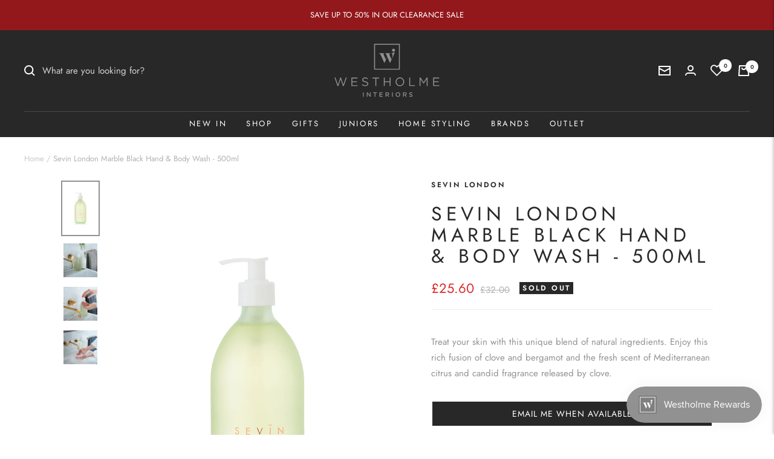

--- FILE ---
content_type: text/html; charset=utf-8
request_url: https://www.westholmeinteriors.com/products/sevin-london-black-marble-hand-body-wash-500ml
body_size: 79551
content:
<!doctype html><html class="no-js" lang="en" dir="ltr">
  <head><script>var bis_custom_info = {"insert_button_info":[{"page":"collection","selector":".product-item__info","position":"afterend"}],"custom_style_info":[]}</script><!-- Google Tag Manager -->
<script>(function(w,d,s,l,i){w[l]=w[l]||[];w[l].push({'gtm.start':
new Date().getTime(),event:'gtm.js'});var f=d.getElementsByTagName(s)[0],
j=d.createElement(s),dl=l!='dataLayer'?'&l='+l:'';j.async=true;j.src=
'https://www.googletagmanager.com/gtm.js?id='+i+dl;f.parentNode.insertBefore(j,f);
})(window,document,'script','dataLayer','GTM-KLF2CB9');</script>
<!-- End Google Tag Manager -->
     
    
    
    
    <meta charset="utf-8">
    <meta name="viewport" content="width=device-width, initial-scale=1.0, height=device-height, minimum-scale=1.0, maximum-scale=1.0">
    <meta name="theme-color" content="#282828">

    <title>Sevin London Marble Black Hand &amp; Body Wash - 500ml</title><meta name="description" content="Sevin London Marble Black Hand &amp; Body Wash - 500ml"><link rel="canonical" href="https://www.westholmeinteriors.com/products/sevin-london-black-marble-hand-body-wash-500ml"><link rel="shortcut icon" href="//www.westholmeinteriors.com/cdn/shop/files/Email_W_Logo_96x96.png?v=1663857231" type="image/png"><link rel="preconnect" href="https://cdn.shopify.com">
    <link rel="dns-prefetch" href="https://productreviews.shopifycdn.com">
    <link rel="dns-prefetch" href="https://www.google-analytics.com"><link rel="preconnect" href="https://fonts.shopifycdn.com" crossorigin><link rel="preload" as="style" href="//www.westholmeinteriors.com/cdn/shop/t/65/assets/theme.css?v=54993129128975418631766412071">
    <link rel="preload" as="script" href="//www.westholmeinteriors.com/cdn/shop/t/65/assets/vendor.js?v=31715688253868339281766412071">
    <link rel="preload" as="script" href="//www.westholmeinteriors.com/cdn/shop/t/65/assets/theme.js?v=29854028630660156241766412071"><link rel="preload" as="fetch" href="/products/sevin-london-black-marble-hand-body-wash-500ml.js" crossorigin>
      <link rel="preload" as="image" imagesizes="(max-width: 999px) calc(100vw - 48px), 640px" imagesrcset="//www.westholmeinteriors.com/cdn/shop/products/Marble_Black_Handwash_400x.jpg?v=1677594254 400w, //www.westholmeinteriors.com/cdn/shop/products/Marble_Black_Handwash_500x.jpg?v=1677594254 500w, //www.westholmeinteriors.com/cdn/shop/products/Marble_Black_Handwash_600x.jpg?v=1677594254 600w, //www.westholmeinteriors.com/cdn/shop/products/Marble_Black_Handwash_700x.jpg?v=1677594254 700w, //www.westholmeinteriors.com/cdn/shop/products/Marble_Black_Handwash_800x.jpg?v=1677594254 800w, //www.westholmeinteriors.com/cdn/shop/products/Marble_Black_Handwash_900x.jpg?v=1677594254 900w, //www.westholmeinteriors.com/cdn/shop/products/Marble_Black_Handwash_1000x.jpg?v=1677594254 1000w, //www.westholmeinteriors.com/cdn/shop/products/Marble_Black_Handwash_1100x.jpg?v=1677594254 1100w, //www.westholmeinteriors.com/cdn/shop/products/Marble_Black_Handwash_1179x.jpg?v=1677594254 1179w
"><link rel="preload" as="script" href="//www.westholmeinteriors.com/cdn/shop/t/65/assets/flickity.js?v=176646718982628074891766412071"><meta property="og:type" content="product">
  <meta property="og:title" content="Sevin London Marble Black Hand &amp; Body Wash - 500ml">
  <meta property="product:price:amount" content="25.60">
  <meta property="product:price:currency" content="GBP"><meta property="og:image" content="http://www.westholmeinteriors.com/cdn/shop/products/Marble_Black_Handwash.jpg?v=1677594254">
  <meta property="og:image:secure_url" content="https://www.westholmeinteriors.com/cdn/shop/products/Marble_Black_Handwash.jpg?v=1677594254">
  <meta property="og:image:width" content="1179">
  <meta property="og:image:height" content="1766"><meta property="og:description" content="Sevin London Marble Black Hand &amp; Body Wash - 500ml"><meta property="og:url" content="https://www.westholmeinteriors.com/products/sevin-london-black-marble-hand-body-wash-500ml">
<meta property="og:site_name" content="Westholme Interiors"><meta name="twitter:card" content="summary"><meta name="twitter:title" content="Sevin London Marble Black Hand &amp; Body Wash - 500ml">
  <meta name="twitter:description" content="






Treat your skin with this unique blend of natural ingredients. Enjoy this rich fusion of clove and bergamot and the fresh scent of Mediterranean citrus and candid fragrance released by clove.



How to useApply to hands &amp;amp; body gently massaging into damp skin. Follow with an application of Marble Black Hand &amp;amp; Body Lotion.
- Vegan
- Natural
- No SLS/Sulphates
- No Silicons/Parabens
- No Petrolatum
- No Animal Testing
500ml








"><meta name="twitter:image" content="https://www.westholmeinteriors.com/cdn/shop/products/Marble_Black_Handwash_1200x1200_crop_center.jpg?v=1677594254">
  <meta name="twitter:image:alt" content="">
    
  <script type="application/ld+json">
  {
    "@context": "https://schema.org",
    "@type": "Product",
    "productID": 7097766281355,
    "offers": [{
          "@type": "Offer",
          "name": "Default Title",
          "availability":"https://schema.org/OutOfStock",
          "price": 25.6,
          "priceCurrency": "GBP",
          "priceValidUntil": "2026-02-03","sku": "BW500-03",
            "gtin13": "5060758770230",
          "url": "/products/sevin-london-black-marble-hand-body-wash-500ml?variant=41293953368203"
        }
],"brand": {
      "@type": "Brand",
      "name": "Sevin London"
    },
    "name": "Sevin London Marble Black Hand \u0026 Body Wash - 500ml",
    "description": "\n\n\n\n\n\n\nTreat your skin with this unique blend of natural ingredients. Enjoy this rich fusion of clove and bergamot and the fresh scent of Mediterranean citrus and candid fragrance released by clove.\n\n\n\nHow to useApply to hands \u0026amp; body gently massaging into damp skin. Follow with an application of Marble Black Hand \u0026amp; Body Lotion.\n- Vegan\n- Natural\n- No SLS\/Sulphates\n- No Silicons\/Parabens\n- No Petrolatum\n- No Animal Testing\n500ml\n\n\n\n\n\n\n\n\n",
    "category": "Bath \u0026 Home \u0026 Fragrance",
    "url": "/products/sevin-london-black-marble-hand-body-wash-500ml",
    "sku": "BW500-03",
    "image": {
      "@type": "ImageObject",
      "url": "https://www.westholmeinteriors.com/cdn/shop/products/Marble_Black_Handwash.jpg?v=1677594254&width=1024",
      "image": "https://www.westholmeinteriors.com/cdn/shop/products/Marble_Black_Handwash.jpg?v=1677594254&width=1024",
      "name": "",
      "width": "1024",
      "height": "1024"
    }
  }
  </script>



  <script type="application/ld+json">
  {
    "@context": "https://schema.org",
    "@type": "BreadcrumbList",
  "itemListElement": [{
      "@type": "ListItem",
      "position": 1,
      "name": "Home",
      "item": "https://www.westholmeinteriors.com"
    },{
          "@type": "ListItem",
          "position": 2,
          "name": "Sevin London Marble Black Hand \u0026 Body Wash - 500ml",
          "item": "https://www.westholmeinteriors.com/products/sevin-london-black-marble-hand-body-wash-500ml"
        }]
  }
  </script>


    <link rel="preload" href="//www.westholmeinteriors.com/cdn/fonts/jost/jost_n4.d47a1b6347ce4a4c9f437608011273009d91f2b7.woff2" as="font" type="font/woff2" crossorigin><link rel="preload" href="//www.westholmeinteriors.com/cdn/fonts/jost/jost_n4.d47a1b6347ce4a4c9f437608011273009d91f2b7.woff2" as="font" type="font/woff2" crossorigin><style>
  /* Typography (heading) */
  @font-face {
  font-family: Jost;
  font-weight: 400;
  font-style: normal;
  font-display: swap;
  src: url("//www.westholmeinteriors.com/cdn/fonts/jost/jost_n4.d47a1b6347ce4a4c9f437608011273009d91f2b7.woff2") format("woff2"),
       url("//www.westholmeinteriors.com/cdn/fonts/jost/jost_n4.791c46290e672b3f85c3d1c651ef2efa3819eadd.woff") format("woff");
}

@font-face {
  font-family: Jost;
  font-weight: 400;
  font-style: italic;
  font-display: swap;
  src: url("//www.westholmeinteriors.com/cdn/fonts/jost/jost_i4.b690098389649750ada222b9763d55796c5283a5.woff2") format("woff2"),
       url("//www.westholmeinteriors.com/cdn/fonts/jost/jost_i4.fd766415a47e50b9e391ae7ec04e2ae25e7e28b0.woff") format("woff");
}

/* Typography (body) */
  @font-face {
  font-family: Jost;
  font-weight: 400;
  font-style: normal;
  font-display: swap;
  src: url("//www.westholmeinteriors.com/cdn/fonts/jost/jost_n4.d47a1b6347ce4a4c9f437608011273009d91f2b7.woff2") format("woff2"),
       url("//www.westholmeinteriors.com/cdn/fonts/jost/jost_n4.791c46290e672b3f85c3d1c651ef2efa3819eadd.woff") format("woff");
}

@font-face {
  font-family: Jost;
  font-weight: 400;
  font-style: italic;
  font-display: swap;
  src: url("//www.westholmeinteriors.com/cdn/fonts/jost/jost_i4.b690098389649750ada222b9763d55796c5283a5.woff2") format("woff2"),
       url("//www.westholmeinteriors.com/cdn/fonts/jost/jost_i4.fd766415a47e50b9e391ae7ec04e2ae25e7e28b0.woff") format("woff");
}

@font-face {
  font-family: Jost;
  font-weight: 600;
  font-style: normal;
  font-display: swap;
  src: url("//www.westholmeinteriors.com/cdn/fonts/jost/jost_n6.ec1178db7a7515114a2d84e3dd680832b7af8b99.woff2") format("woff2"),
       url("//www.westholmeinteriors.com/cdn/fonts/jost/jost_n6.b1178bb6bdd3979fef38e103a3816f6980aeaff9.woff") format("woff");
}

@font-face {
  font-family: Jost;
  font-weight: 600;
  font-style: italic;
  font-display: swap;
  src: url("//www.westholmeinteriors.com/cdn/fonts/jost/jost_i6.9af7e5f39e3a108c08f24047a4276332d9d7b85e.woff2") format("woff2"),
       url("//www.westholmeinteriors.com/cdn/fonts/jost/jost_i6.2bf310262638f998ed206777ce0b9a3b98b6fe92.woff") format("woff");
}

:root {--heading-color: 40, 40, 40;
    --text-color: 146, 146, 146;
    --background: 255, 255, 255;
    --secondary-background: 245, 245, 245;
    --border-color: 239, 239, 239;
    --border-color-darker: 211, 211, 211;
    --success-color: 177, 195, 194;
    --success-background: 239, 243, 243;
    --error-color: 140, 23, 23;
    --error-background: 247, 239, 239;
    --primary-button-background: 177, 195, 194;
    --primary-button-text-color: 255, 255, 255;
    --secondary-button-background: 40, 40, 40;
    --secondary-button-text-color: 255, 255, 255;
    --product-star-rating: 246, 164, 41;
    --product-on-sale-accent: 222, 42, 42;
    --product-sold-out-accent: 40, 40, 40;
    --product-custom-label-background: 177, 195, 194;
    --product-custom-label-text-color: 0, 0, 0;
    --product-custom-label-2-background: 243, 255, 52;
    --product-custom-label-2-text-color: 0, 0, 0;
    --product-low-stock-text-color: 222, 42, 42;
    --product-in-stock-text-color: 46, 158, 123;
    --loading-bar-background: 146, 146, 146;

    /* We duplicate some "base" colors as root colors, which is useful to use on drawer elements or popover without. Those should not be overridden to avoid issues */
    --root-heading-color: 40, 40, 40;
    --root-text-color: 146, 146, 146;
    --root-background: 255, 255, 255;
    --root-border-color: 239, 239, 239;
    --root-primary-button-background: 177, 195, 194;
    --root-primary-button-text-color: 255, 255, 255;

    --base-font-size: 15px;
    --heading-font-family: Jost, sans-serif;
    --heading-font-weight: 400;
    --heading-font-style: normal;
    --heading-text-transform: uppercase;
    --text-font-family: Jost, sans-serif;
    --text-font-weight: 400;
    --text-font-style: normal;
    --text-font-bold-weight: 600;

    /* Typography (font size) */
    --heading-xxsmall-font-size: 10px;
    --heading-xsmall-font-size: 10px;
    --heading-small-font-size: 11px;
    --heading-large-font-size: 32px;
    --heading-h1-font-size: 32px;
    --heading-h2-font-size: 28px;
    --heading-h3-font-size: 26px;
    --heading-h4-font-size: 22px;
    --heading-h5-font-size: 18px;
    --heading-h6-font-size: 16px;

    /* Control the look and feel of the theme by changing radius of various elements */
    --button-border-radius: 0px;
    --block-border-radius: 0px;
    --block-border-radius-reduced: 0px;
    --color-swatch-border-radius: 0px;

    /* Button size */
    --button-height: 48px;
    --button-small-height: 40px;

    /* Form related */
    --form-input-field-height: 48px;
    --form-input-gap: 16px;
    --form-submit-margin: 24px;

    /* Product listing related variables */
    --product-list-block-spacing: 32px;

    /* Video related */
    --play-button-background: 255, 255, 255;
    --play-button-arrow: 146, 146, 146;

    /* RTL support */
    --transform-logical-flip: 1;
    --transform-origin-start: left;
    --transform-origin-end: right;

    /* Other */
    --zoom-cursor-svg-url: url(//www.westholmeinteriors.com/cdn/shop/t/65/assets/zoom-cursor.svg?v=171793781200730265521766412071);
    --arrow-right-svg-url: url(//www.westholmeinteriors.com/cdn/shop/t/65/assets/arrow-right.svg?v=1579001450788174761766412071);
    --arrow-left-svg-url: url(//www.westholmeinteriors.com/cdn/shop/t/65/assets/arrow-left.svg?v=124814499817495335971766412071);

    /* Some useful variables that we can reuse in our CSS. Some explanation are needed for some of them:
       - container-max-width-minus-gutters: represents the container max width without the edge gutters
       - container-outer-width: considering the screen width, represent all the space outside the container
       - container-outer-margin: same as container-outer-width but get set to 0 inside a container
       - container-inner-width: the effective space inside the container (minus gutters)
       - grid-column-width: represents the width of a single column of the grid
       - vertical-breather: this is a variable that defines the global "spacing" between sections, and inside the section
                            to create some "breath" and minimum spacing
     */
    --container-max-width: 1600px;
    --container-gutter: 24px;
    --container-max-width-minus-gutters: calc(var(--container-max-width) - (var(--container-gutter)) * 2);
    --container-outer-width: max(calc((100vw - var(--container-max-width-minus-gutters)) / 2), var(--container-gutter));
    --container-outer-margin: var(--container-outer-width);
    --container-inner-width: calc(100vw - var(--container-outer-width) * 2);

    --grid-column-count: 10;
    --grid-gap: 24px;
    --grid-column-width: calc((100vw - var(--container-outer-width) * 2 - var(--grid-gap) * (var(--grid-column-count) - 1)) / var(--grid-column-count));

    --vertical-breather: 36px;
    --vertical-breather-tight: 36px;

    /* Shopify related variables */
    --payment-terms-background-color: #ffffff;
  }

  @media screen and (min-width: 741px) {
    :root {
      --container-gutter: 40px;
      --grid-column-count: 20;
      --vertical-breather: 48px;
      --vertical-breather-tight: 48px;

      /* Typography (font size) */
      --heading-xsmall-font-size: 11px;
      --heading-small-font-size: 12px;
      --heading-large-font-size: 42px;
      --heading-h1-font-size: 48px;
      --heading-h2-font-size: 36px;
      --heading-h3-font-size: 30px;
      --heading-h4-font-size: 22px;
      --heading-h5-font-size: 18px;
      --heading-h6-font-size: 16px;

      /* Form related */
      --form-input-field-height: 52px;
      --form-submit-margin: 32px;

      /* Button size */
      --button-height: 52px;
      --button-small-height: 44px;
    }
  }

  @media screen and (min-width: 1200px) {
    :root {
      --vertical-breather: 64px;
      --vertical-breather-tight: 48px;
      --product-list-block-spacing: 48px;

      /* Typography */
      --heading-large-font-size: 58px;
      --heading-h1-font-size: 50px;
      --heading-h2-font-size: 44px;
      --heading-h3-font-size: 32px;
      --heading-h4-font-size: 26px;
      --heading-h5-font-size: 22px;
      --heading-h6-font-size: 16px;
    }
  }

  @media screen and (min-width: 1600px) {
    :root {
      --vertical-breather: 64px;
      --vertical-breather-tight: 48px;
    }
  }
</style>
    <script>
  // This allows to expose several variables to the global scope, to be used in scripts
  window.themeVariables = {
    settings: {
      direction: "ltr",
      pageType: "product",
      cartCount: 0,
      moneyFormat: "£{{amount}}",
      moneyWithCurrencyFormat: "£{{amount}} GBP",
      showVendor: false,
      discountMode: "saving",
      currencyCodeEnabled: false,
      searchMode: "product,article,collection",
      searchUnavailableProducts: "show",
      cartType: "drawer",
      cartCurrency: "GBP",
      mobileZoomFactor: 2.5
    },

    routes: {
      host: "www.westholmeinteriors.com",
      rootUrl: "\/",
      rootUrlWithoutSlash: '',
      cartUrl: "\/cart",
      cartAddUrl: "\/cart\/add",
      cartChangeUrl: "\/cart\/change",
      searchUrl: "\/search",
      predictiveSearchUrl: "\/search\/suggest",
      productRecommendationsUrl: "\/recommendations\/products"
    },

    strings: {
      accessibilityDelete: "Delete",
      accessibilityClose: "Close",
      collectionSoldOut: "Sold out",
      collectionDiscount: "Save @savings@",
      productSalePrice: "Sale price",
      productRegularPrice: "Regular price",
      productFormUnavailable: "Unavailable",
      productFormSoldOut: "Sold out",
      productFormPreOrder: "Pre-order",
      productFormAddToCart: "Add to cart",
      searchNoResults: "No results could be found.",
      searchNewSearch: "New search",
      searchProducts: "Products",
      searchArticles: "Journal",
      searchPages: "Pages",
      searchCollections: "Collections",
      cartViewCart: "View cart",
      cartItemAdded: "Item added to your cart!",
      cartItemAddedShort: "Added to your cart!",
      cartAddOrderNote: "Add order note",
      cartEditOrderNote: "Edit order note",
      shippingEstimatorNoResults: "Sorry, we do not ship to your address.",
      shippingEstimatorOneResult: "There is one shipping rate for your address:",
      shippingEstimatorMultipleResults: "There are several shipping rates for your address:",
      shippingEstimatorError: "One or more error occurred while retrieving shipping rates:"
    },

    libs: {
      flickity: "\/\/www.westholmeinteriors.com\/cdn\/shop\/t\/65\/assets\/flickity.js?v=176646718982628074891766412071",
      photoswipe: "\/\/www.westholmeinteriors.com\/cdn\/shop\/t\/65\/assets\/photoswipe.js?v=132268647426145925301766412071",
      qrCode: "\/\/www.westholmeinteriors.com\/cdn\/shopifycloud\/storefront\/assets\/themes_support\/vendor\/qrcode-3f2b403b.js"
    },

    breakpoints: {
      phone: 'screen and (max-width: 740px)',
      tablet: 'screen and (min-width: 741px) and (max-width: 999px)',
      tabletAndUp: 'screen and (min-width: 741px)',
      pocket: 'screen and (max-width: 999px)',
      lap: 'screen and (min-width: 1000px) and (max-width: 1199px)',
      lapAndUp: 'screen and (min-width: 1000px)',
      desktop: 'screen and (min-width: 1200px)',
      wide: 'screen and (min-width: 1400px)'
    }
  };

  window.addEventListener('pageshow', async () => {
    const cartContent = await (await fetch(`${window.themeVariables.routes.cartUrl}.js`, {cache: 'reload'})).json();
    document.documentElement.dispatchEvent(new CustomEvent('cart:refresh', {detail: {cart: cartContent}}));
  });

  if ('noModule' in HTMLScriptElement.prototype) {
    // Old browsers (like IE) that does not support module will be considered as if not executing JS at all
    document.documentElement.className = document.documentElement.className.replace('no-js', 'js');

    requestAnimationFrame(() => {
      const viewportHeight = (window.visualViewport ? window.visualViewport.height : document.documentElement.clientHeight);
      document.documentElement.style.setProperty('--window-height',viewportHeight + 'px');
    });
  }// We save the product ID in local storage to be eventually used for recently viewed section
    try {
      const items = JSON.parse(localStorage.getItem('theme:recently-viewed-products') || '[]');

      // We check if the current product already exists, and if it does not, we add it at the start
      if (!items.includes(7097766281355)) {
        items.unshift(7097766281355);
      }

      localStorage.setItem('theme:recently-viewed-products', JSON.stringify(items.slice(0, 20)));
    } catch (e) {
      // Safari in private mode does not allow setting item, we silently fail
    }</script>

    <link rel="stylesheet" href="//www.westholmeinteriors.com/cdn/shop/t/65/assets/theme.css?v=54993129128975418631766412071">

    <script src="//www.westholmeinteriors.com/cdn/shop/t/65/assets/vendor.js?v=31715688253868339281766412071" defer></script>
    <script src="//www.westholmeinteriors.com/cdn/shop/t/65/assets/theme.js?v=29854028630660156241766412071" defer></script>
    <script src="//www.westholmeinteriors.com/cdn/shop/t/65/assets/custom.js?v=167639537848865775061766412071" defer></script>

    <script>window.performance && window.performance.mark && window.performance.mark('shopify.content_for_header.start');</script><meta name="google-site-verification" content="IphUySUzMnXz8YQ0XPOH72-IYEkfsbLfQGL0uBHvXnw">
<meta name="google-site-verification" content="kpxwX2SbRFZo0fr9reZd1klMnkmf9zdIIjfOqjle5hM">
<meta name="facebook-domain-verification" content="ajcbel7kim1nefcfx7im4uznpmo4nr">
<meta id="shopify-digital-wallet" name="shopify-digital-wallet" content="/60381495435/digital_wallets/dialog">
<meta name="shopify-checkout-api-token" content="5934f2fc844103b7e9e73b8f3faa9f9e">
<meta id="in-context-paypal-metadata" data-shop-id="60381495435" data-venmo-supported="false" data-environment="production" data-locale="en_US" data-paypal-v4="true" data-currency="GBP">
<link rel="alternate" type="application/json+oembed" href="https://www.westholmeinteriors.com/products/sevin-london-black-marble-hand-body-wash-500ml.oembed">
<script async="async" src="/checkouts/internal/preloads.js?locale=en-GB"></script>
<link rel="preconnect" href="https://shop.app" crossorigin="anonymous">
<script async="async" src="https://shop.app/checkouts/internal/preloads.js?locale=en-GB&shop_id=60381495435" crossorigin="anonymous"></script>
<script id="apple-pay-shop-capabilities" type="application/json">{"shopId":60381495435,"countryCode":"GB","currencyCode":"GBP","merchantCapabilities":["supports3DS"],"merchantId":"gid:\/\/shopify\/Shop\/60381495435","merchantName":"Westholme Interiors","requiredBillingContactFields":["postalAddress","email","phone"],"requiredShippingContactFields":["postalAddress","email","phone"],"shippingType":"shipping","supportedNetworks":["visa","maestro","masterCard","amex","discover","elo"],"total":{"type":"pending","label":"Westholme Interiors","amount":"1.00"},"shopifyPaymentsEnabled":true,"supportsSubscriptions":true}</script>
<script id="shopify-features" type="application/json">{"accessToken":"5934f2fc844103b7e9e73b8f3faa9f9e","betas":["rich-media-storefront-analytics"],"domain":"www.westholmeinteriors.com","predictiveSearch":true,"shopId":60381495435,"locale":"en"}</script>
<script>var Shopify = Shopify || {};
Shopify.shop = "westholme-interiors.myshopify.com";
Shopify.locale = "en";
Shopify.currency = {"active":"GBP","rate":"1.0"};
Shopify.country = "GB";
Shopify.theme = {"name":"[22.12.25] - Winter Sale ","id":188654715263,"schema_name":"Focal","schema_version":"9.0.0","theme_store_id":null,"role":"main"};
Shopify.theme.handle = "null";
Shopify.theme.style = {"id":null,"handle":null};
Shopify.cdnHost = "www.westholmeinteriors.com/cdn";
Shopify.routes = Shopify.routes || {};
Shopify.routes.root = "/";</script>
<script type="module">!function(o){(o.Shopify=o.Shopify||{}).modules=!0}(window);</script>
<script>!function(o){function n(){var o=[];function n(){o.push(Array.prototype.slice.apply(arguments))}return n.q=o,n}var t=o.Shopify=o.Shopify||{};t.loadFeatures=n(),t.autoloadFeatures=n()}(window);</script>
<script>
  window.ShopifyPay = window.ShopifyPay || {};
  window.ShopifyPay.apiHost = "shop.app\/pay";
  window.ShopifyPay.redirectState = null;
</script>
<script id="shop-js-analytics" type="application/json">{"pageType":"product"}</script>
<script defer="defer" async type="module" src="//www.westholmeinteriors.com/cdn/shopifycloud/shop-js/modules/v2/client.init-shop-cart-sync_BT-GjEfc.en.esm.js"></script>
<script defer="defer" async type="module" src="//www.westholmeinteriors.com/cdn/shopifycloud/shop-js/modules/v2/chunk.common_D58fp_Oc.esm.js"></script>
<script defer="defer" async type="module" src="//www.westholmeinteriors.com/cdn/shopifycloud/shop-js/modules/v2/chunk.modal_xMitdFEc.esm.js"></script>
<script type="module">
  await import("//www.westholmeinteriors.com/cdn/shopifycloud/shop-js/modules/v2/client.init-shop-cart-sync_BT-GjEfc.en.esm.js");
await import("//www.westholmeinteriors.com/cdn/shopifycloud/shop-js/modules/v2/chunk.common_D58fp_Oc.esm.js");
await import("//www.westholmeinteriors.com/cdn/shopifycloud/shop-js/modules/v2/chunk.modal_xMitdFEc.esm.js");

  window.Shopify.SignInWithShop?.initShopCartSync?.({"fedCMEnabled":true,"windoidEnabled":true});

</script>
<script>
  window.Shopify = window.Shopify || {};
  if (!window.Shopify.featureAssets) window.Shopify.featureAssets = {};
  window.Shopify.featureAssets['shop-js'] = {"shop-cart-sync":["modules/v2/client.shop-cart-sync_DZOKe7Ll.en.esm.js","modules/v2/chunk.common_D58fp_Oc.esm.js","modules/v2/chunk.modal_xMitdFEc.esm.js"],"init-fed-cm":["modules/v2/client.init-fed-cm_B6oLuCjv.en.esm.js","modules/v2/chunk.common_D58fp_Oc.esm.js","modules/v2/chunk.modal_xMitdFEc.esm.js"],"shop-cash-offers":["modules/v2/client.shop-cash-offers_D2sdYoxE.en.esm.js","modules/v2/chunk.common_D58fp_Oc.esm.js","modules/v2/chunk.modal_xMitdFEc.esm.js"],"shop-login-button":["modules/v2/client.shop-login-button_QeVjl5Y3.en.esm.js","modules/v2/chunk.common_D58fp_Oc.esm.js","modules/v2/chunk.modal_xMitdFEc.esm.js"],"pay-button":["modules/v2/client.pay-button_DXTOsIq6.en.esm.js","modules/v2/chunk.common_D58fp_Oc.esm.js","modules/v2/chunk.modal_xMitdFEc.esm.js"],"shop-button":["modules/v2/client.shop-button_DQZHx9pm.en.esm.js","modules/v2/chunk.common_D58fp_Oc.esm.js","modules/v2/chunk.modal_xMitdFEc.esm.js"],"avatar":["modules/v2/client.avatar_BTnouDA3.en.esm.js"],"init-windoid":["modules/v2/client.init-windoid_CR1B-cfM.en.esm.js","modules/v2/chunk.common_D58fp_Oc.esm.js","modules/v2/chunk.modal_xMitdFEc.esm.js"],"init-shop-for-new-customer-accounts":["modules/v2/client.init-shop-for-new-customer-accounts_C_vY_xzh.en.esm.js","modules/v2/client.shop-login-button_QeVjl5Y3.en.esm.js","modules/v2/chunk.common_D58fp_Oc.esm.js","modules/v2/chunk.modal_xMitdFEc.esm.js"],"init-shop-email-lookup-coordinator":["modules/v2/client.init-shop-email-lookup-coordinator_BI7n9ZSv.en.esm.js","modules/v2/chunk.common_D58fp_Oc.esm.js","modules/v2/chunk.modal_xMitdFEc.esm.js"],"init-shop-cart-sync":["modules/v2/client.init-shop-cart-sync_BT-GjEfc.en.esm.js","modules/v2/chunk.common_D58fp_Oc.esm.js","modules/v2/chunk.modal_xMitdFEc.esm.js"],"shop-toast-manager":["modules/v2/client.shop-toast-manager_DiYdP3xc.en.esm.js","modules/v2/chunk.common_D58fp_Oc.esm.js","modules/v2/chunk.modal_xMitdFEc.esm.js"],"init-customer-accounts":["modules/v2/client.init-customer-accounts_D9ZNqS-Q.en.esm.js","modules/v2/client.shop-login-button_QeVjl5Y3.en.esm.js","modules/v2/chunk.common_D58fp_Oc.esm.js","modules/v2/chunk.modal_xMitdFEc.esm.js"],"init-customer-accounts-sign-up":["modules/v2/client.init-customer-accounts-sign-up_iGw4briv.en.esm.js","modules/v2/client.shop-login-button_QeVjl5Y3.en.esm.js","modules/v2/chunk.common_D58fp_Oc.esm.js","modules/v2/chunk.modal_xMitdFEc.esm.js"],"shop-follow-button":["modules/v2/client.shop-follow-button_CqMgW2wH.en.esm.js","modules/v2/chunk.common_D58fp_Oc.esm.js","modules/v2/chunk.modal_xMitdFEc.esm.js"],"checkout-modal":["modules/v2/client.checkout-modal_xHeaAweL.en.esm.js","modules/v2/chunk.common_D58fp_Oc.esm.js","modules/v2/chunk.modal_xMitdFEc.esm.js"],"shop-login":["modules/v2/client.shop-login_D91U-Q7h.en.esm.js","modules/v2/chunk.common_D58fp_Oc.esm.js","modules/v2/chunk.modal_xMitdFEc.esm.js"],"lead-capture":["modules/v2/client.lead-capture_BJmE1dJe.en.esm.js","modules/v2/chunk.common_D58fp_Oc.esm.js","modules/v2/chunk.modal_xMitdFEc.esm.js"],"payment-terms":["modules/v2/client.payment-terms_Ci9AEqFq.en.esm.js","modules/v2/chunk.common_D58fp_Oc.esm.js","modules/v2/chunk.modal_xMitdFEc.esm.js"]};
</script>
<script>(function() {
  var isLoaded = false;
  function asyncLoad() {
    if (isLoaded) return;
    isLoaded = true;
    var urls = ["https:\/\/cdn.nfcube.com\/instafeed-8126c95491de5f5b2555b81b1307038d.js?shop=westholme-interiors.myshopify.com","https:\/\/sbzstag.cirkleinc.com\/?shop=westholme-interiors.myshopify.com","\/\/cdn.shopify.com\/proxy\/b4797d022bb3c3655e7e085a1e725b122d4000d1ced3df95158771a4d3a87bcf\/api.goaffpro.com\/loader.js?shop=westholme-interiors.myshopify.com\u0026sp-cache-control=cHVibGljLCBtYXgtYWdlPTkwMA","https:\/\/s3.eu-west-1.amazonaws.com\/production-klarna-il-shopify-osm\/0b7fe7c4a98ef8166eeafee767bc667686567a25\/westholme-interiors.myshopify.com-1766480364669.js?shop=westholme-interiors.myshopify.com"];
    for (var i = 0; i < urls.length; i++) {
      var s = document.createElement('script');
      s.type = 'text/javascript';
      s.async = true;
      s.src = urls[i];
      var x = document.getElementsByTagName('script')[0];
      x.parentNode.insertBefore(s, x);
    }
  };
  if(window.attachEvent) {
    window.attachEvent('onload', asyncLoad);
  } else {
    window.addEventListener('load', asyncLoad, false);
  }
})();</script>
<script id="__st">var __st={"a":60381495435,"offset":0,"reqid":"ac5b2baa-8ce7-4eb3-9e60-e6d2294f9814-1769282868","pageurl":"www.westholmeinteriors.com\/products\/sevin-london-black-marble-hand-body-wash-500ml","u":"0b988739062c","p":"product","rtyp":"product","rid":7097766281355};</script>
<script>window.ShopifyPaypalV4VisibilityTracking = true;</script>
<script id="captcha-bootstrap">!function(){'use strict';const t='contact',e='account',n='new_comment',o=[[t,t],['blogs',n],['comments',n],[t,'customer']],c=[[e,'customer_login'],[e,'guest_login'],[e,'recover_customer_password'],[e,'create_customer']],r=t=>t.map((([t,e])=>`form[action*='/${t}']:not([data-nocaptcha='true']) input[name='form_type'][value='${e}']`)).join(','),a=t=>()=>t?[...document.querySelectorAll(t)].map((t=>t.form)):[];function s(){const t=[...o],e=r(t);return a(e)}const i='password',u='form_key',d=['recaptcha-v3-token','g-recaptcha-response','h-captcha-response',i],f=()=>{try{return window.sessionStorage}catch{return}},m='__shopify_v',_=t=>t.elements[u];function p(t,e,n=!1){try{const o=window.sessionStorage,c=JSON.parse(o.getItem(e)),{data:r}=function(t){const{data:e,action:n}=t;return t[m]||n?{data:e,action:n}:{data:t,action:n}}(c);for(const[e,n]of Object.entries(r))t.elements[e]&&(t.elements[e].value=n);n&&o.removeItem(e)}catch(o){console.error('form repopulation failed',{error:o})}}const l='form_type',E='cptcha';function T(t){t.dataset[E]=!0}const w=window,h=w.document,L='Shopify',v='ce_forms',y='captcha';let A=!1;((t,e)=>{const n=(g='f06e6c50-85a8-45c8-87d0-21a2b65856fe',I='https://cdn.shopify.com/shopifycloud/storefront-forms-hcaptcha/ce_storefront_forms_captcha_hcaptcha.v1.5.2.iife.js',D={infoText:'Protected by hCaptcha',privacyText:'Privacy',termsText:'Terms'},(t,e,n)=>{const o=w[L][v],c=o.bindForm;if(c)return c(t,g,e,D).then(n);var r;o.q.push([[t,g,e,D],n]),r=I,A||(h.body.append(Object.assign(h.createElement('script'),{id:'captcha-provider',async:!0,src:r})),A=!0)});var g,I,D;w[L]=w[L]||{},w[L][v]=w[L][v]||{},w[L][v].q=[],w[L][y]=w[L][y]||{},w[L][y].protect=function(t,e){n(t,void 0,e),T(t)},Object.freeze(w[L][y]),function(t,e,n,w,h,L){const[v,y,A,g]=function(t,e,n){const i=e?o:[],u=t?c:[],d=[...i,...u],f=r(d),m=r(i),_=r(d.filter((([t,e])=>n.includes(e))));return[a(f),a(m),a(_),s()]}(w,h,L),I=t=>{const e=t.target;return e instanceof HTMLFormElement?e:e&&e.form},D=t=>v().includes(t);t.addEventListener('submit',(t=>{const e=I(t);if(!e)return;const n=D(e)&&!e.dataset.hcaptchaBound&&!e.dataset.recaptchaBound,o=_(e),c=g().includes(e)&&(!o||!o.value);(n||c)&&t.preventDefault(),c&&!n&&(function(t){try{if(!f())return;!function(t){const e=f();if(!e)return;const n=_(t);if(!n)return;const o=n.value;o&&e.removeItem(o)}(t);const e=Array.from(Array(32),(()=>Math.random().toString(36)[2])).join('');!function(t,e){_(t)||t.append(Object.assign(document.createElement('input'),{type:'hidden',name:u})),t.elements[u].value=e}(t,e),function(t,e){const n=f();if(!n)return;const o=[...t.querySelectorAll(`input[type='${i}']`)].map((({name:t})=>t)),c=[...d,...o],r={};for(const[a,s]of new FormData(t).entries())c.includes(a)||(r[a]=s);n.setItem(e,JSON.stringify({[m]:1,action:t.action,data:r}))}(t,e)}catch(e){console.error('failed to persist form',e)}}(e),e.submit())}));const S=(t,e)=>{t&&!t.dataset[E]&&(n(t,e.some((e=>e===t))),T(t))};for(const o of['focusin','change'])t.addEventListener(o,(t=>{const e=I(t);D(e)&&S(e,y())}));const B=e.get('form_key'),M=e.get(l),P=B&&M;t.addEventListener('DOMContentLoaded',(()=>{const t=y();if(P)for(const e of t)e.elements[l].value===M&&p(e,B);[...new Set([...A(),...v().filter((t=>'true'===t.dataset.shopifyCaptcha))])].forEach((e=>S(e,t)))}))}(h,new URLSearchParams(w.location.search),n,t,e,['guest_login'])})(!0,!0)}();</script>
<script integrity="sha256-4kQ18oKyAcykRKYeNunJcIwy7WH5gtpwJnB7kiuLZ1E=" data-source-attribution="shopify.loadfeatures" defer="defer" src="//www.westholmeinteriors.com/cdn/shopifycloud/storefront/assets/storefront/load_feature-a0a9edcb.js" crossorigin="anonymous"></script>
<script crossorigin="anonymous" defer="defer" src="//www.westholmeinteriors.com/cdn/shopifycloud/storefront/assets/shopify_pay/storefront-65b4c6d7.js?v=20250812"></script>
<script data-source-attribution="shopify.dynamic_checkout.dynamic.init">var Shopify=Shopify||{};Shopify.PaymentButton=Shopify.PaymentButton||{isStorefrontPortableWallets:!0,init:function(){window.Shopify.PaymentButton.init=function(){};var t=document.createElement("script");t.src="https://www.westholmeinteriors.com/cdn/shopifycloud/portable-wallets/latest/portable-wallets.en.js",t.type="module",document.head.appendChild(t)}};
</script>
<script data-source-attribution="shopify.dynamic_checkout.buyer_consent">
  function portableWalletsHideBuyerConsent(e){var t=document.getElementById("shopify-buyer-consent"),n=document.getElementById("shopify-subscription-policy-button");t&&n&&(t.classList.add("hidden"),t.setAttribute("aria-hidden","true"),n.removeEventListener("click",e))}function portableWalletsShowBuyerConsent(e){var t=document.getElementById("shopify-buyer-consent"),n=document.getElementById("shopify-subscription-policy-button");t&&n&&(t.classList.remove("hidden"),t.removeAttribute("aria-hidden"),n.addEventListener("click",e))}window.Shopify?.PaymentButton&&(window.Shopify.PaymentButton.hideBuyerConsent=portableWalletsHideBuyerConsent,window.Shopify.PaymentButton.showBuyerConsent=portableWalletsShowBuyerConsent);
</script>
<script>
  function portableWalletsCleanup(e){e&&e.src&&console.error("Failed to load portable wallets script "+e.src);var t=document.querySelectorAll("shopify-accelerated-checkout .shopify-payment-button__skeleton, shopify-accelerated-checkout-cart .wallet-cart-button__skeleton"),e=document.getElementById("shopify-buyer-consent");for(let e=0;e<t.length;e++)t[e].remove();e&&e.remove()}function portableWalletsNotLoadedAsModule(e){e instanceof ErrorEvent&&"string"==typeof e.message&&e.message.includes("import.meta")&&"string"==typeof e.filename&&e.filename.includes("portable-wallets")&&(window.removeEventListener("error",portableWalletsNotLoadedAsModule),window.Shopify.PaymentButton.failedToLoad=e,"loading"===document.readyState?document.addEventListener("DOMContentLoaded",window.Shopify.PaymentButton.init):window.Shopify.PaymentButton.init())}window.addEventListener("error",portableWalletsNotLoadedAsModule);
</script>

<script type="module" src="https://www.westholmeinteriors.com/cdn/shopifycloud/portable-wallets/latest/portable-wallets.en.js" onError="portableWalletsCleanup(this)" crossorigin="anonymous"></script>
<script nomodule>
  document.addEventListener("DOMContentLoaded", portableWalletsCleanup);
</script>

<script id='scb4127' type='text/javascript' async='' src='https://www.westholmeinteriors.com/cdn/shopifycloud/privacy-banner/storefront-banner.js'></script><link id="shopify-accelerated-checkout-styles" rel="stylesheet" media="screen" href="https://www.westholmeinteriors.com/cdn/shopifycloud/portable-wallets/latest/accelerated-checkout-backwards-compat.css" crossorigin="anonymous">
<style id="shopify-accelerated-checkout-cart">
        #shopify-buyer-consent {
  margin-top: 1em;
  display: inline-block;
  width: 100%;
}

#shopify-buyer-consent.hidden {
  display: none;
}

#shopify-subscription-policy-button {
  background: none;
  border: none;
  padding: 0;
  text-decoration: underline;
  font-size: inherit;
  cursor: pointer;
}

#shopify-subscription-policy-button::before {
  box-shadow: none;
}

      </style>

<script>window.performance && window.performance.mark && window.performance.mark('shopify.content_for_header.end');</script>
    <meta name="google-site-verification" content="IphUySUzMnXz8YQ0XPOH72-IYEkfsbLfQGL0uBHvXnw" />
    <!-- Global site tag (gtag.js) - Google Ads: 688755417 -->
<script async src="https://www.googletagmanager.com/gtag/js?id=AW-688755417"></script>
<script>
  window.dataLayer = window.dataLayer || [];
  function gtag(){dataLayer.push(arguments);}
  gtag('js', new Date());

  gtag('config', 'AW-688755417');
</script>

  <style>
      /*iwish css -------------------------*/
        a.iwish-float-icon svg,a.iwish-float-icon svg path {
            fill: rgb(var(--header-text-color));
        }
        .iWishAdd {
            font-size: calc(var(--base-font-size) - 2px) !important;
            letter-spacing: 0.2em;
            color: rgba(var(--text-color), 0.7) !important;
        }
        
        .iWishAdd svg {
            stroke-width: 19px !important;
            width: 21px !important;
            height: 21px !important;
            position: relative;
            bottom: 2px;
        }

        .iWishAdd svg, .iWishAdd svg path{
            fill: rgba(var(--text-color), 0.7) !important;
        }
      /*iwish css ended------------------------*/
  </style>
  <!-- BEGIN app block: shopify://apps/hulk-form-builder/blocks/app-embed/b6b8dd14-356b-4725-a4ed-77232212b3c3 --><!-- BEGIN app snippet: hulkapps-formbuilder-theme-ext --><script type="text/javascript">
  
  if (typeof window.formbuilder_customer != "object") {
        window.formbuilder_customer = {}
  }

  window.hulkFormBuilder = {
    form_data: {"form_B1u_iTV1yxa19esWioJ83A":{"uuid":"B1u_iTV1yxa19esWioJ83A","form_name":"Home Styling Enquiry","form_data":{"div_back_gradient_1":"#fff","div_back_gradient_2":"#fff","back_color":"#fff","form_title":"\u003ch3 style=\"text-align: center;\"\u003e\u003cspan style=\"color:#000000;\"\u003eHome Styling Enquiry\u003c\/span\u003e\u003c\/h3\u003e\n","form_submit":"Submit","after_submit":"hideAndmessage","after_submit_msg":"\u003cp\u003eThank you. A member of the team will be intouch.\u003c\/p\u003e\n","captcha_enable":"no","label_style":"blockLabels","input_border_radius":"2","back_type":"transparent","input_back_color":"#fff","input_back_color_hover":"#fff","back_shadow":"none","label_font_clr":"#333333","input_font_clr":"#333333","button_align":"fullBtn","button_clr":"#fff","button_back_clr":"#000000","button_border_radius":"2","form_width":"600px","form_border_size":"2","form_border_clr":"#c7c7c7","form_border_radius":"1","label_font_size":"14","input_font_size":"12","button_font_size":"16","form_padding":"20","input_border_color":"#ccc","input_border_color_hover":"#ccc","btn_border_clr":"#333333","btn_border_size":"1","form_name":"Home Styling Enquiry","":"info@westholmeinteriors.com","form_emails":"info@westholmeinteriors.com","admin_email_subject":"New form submission received.","admin_email_message":"Hi [first-name of store owner],\u003cbr\u003eSomeone just submitted a response to your form.\u003cbr\u003ePlease find the details below:","form_access_message":"\u003cp\u003ePlease login to access the form\u003cbr\u003eDo not have an account? Create account\u003c\/p\u003e","form_description":"\u003csection\u003e\n\u003cp style=\"text-align: center;\"\u003e\u003cspan style=\"color:#000000;\"\u003eComplete the form below and we will contact you about home styling.\u003c\/span\u003e\u003c\/p\u003e\n\u003c\/section\u003e\n","input_font_family":"GFS Didot","input_fonts_type":"System Fonts","label_fonts_type":"System Fonts","label_font_family":"GFS Didot","label_system_font_family":"Helvetica","notification_email_send":true,"auto_responder_sendname":"Westholme Interiors","auto_responder_sendemail":"info@westholmeinteriors.com","auto_responder_subject":"Thank you for your enquiry","auto_responder_message":"\u003cp style=\"margin-right:0cm; margin-left:0cm\"\u003e\u003cspan style=\"font-size:12pt\"\u003e\u003cspan style=\"font-family:Aptos,sans-serif\"\u003e\u003cspan style=\"font-size:10.0pt\"\u003e\u003cspan style=\"font-family:\u0026quot;Verdana\u0026quot;,sans-serif\"\u003eHello!\u003c\/span\u003e\u003c\/span\u003e\u003c\/span\u003e\u003c\/span\u003e\u003c\/p\u003e\n\n\u003cp style=\"margin-right:0cm; margin-left:0cm\"\u003e\u003cspan style=\"font-size:12pt\"\u003e\u003cspan style=\"font-family:Aptos,sans-serif\"\u003e\u003cspan style=\"font-size:10.0pt\"\u003e\u003cspan style=\"font-family:\u0026quot;Verdana\u0026quot;,sans-serif\"\u003eThank you so much for sending your home styling enquiry to us.\u003c\/span\u003e\u003c\/span\u003e\u003c\/span\u003e\u003c\/span\u003e\u003c\/p\u003e\n\n\u003cp style=\"margin-right:0cm; margin-left:0cm\"\u003e\u003cspan style=\"font-size:12pt\"\u003e\u003cspan style=\"font-family:Aptos,sans-serif\"\u003e\u003cspan style=\"font-size:10.0pt\"\u003e\u003cspan style=\"font-family:\u0026quot;Verdana\u0026quot;,sans-serif\"\u003eWe can\u0026#39;t wait to work with you to find the best solutions and gorgeous accessories for your home.\u003c\/span\u003e\u003c\/span\u003e\u003c\/span\u003e\u003c\/span\u003e\u003c\/p\u003e\n\n\u003cp style=\"margin-right:0cm; margin-left:0cm\"\u003e\u003cspan style=\"font-size:12pt\"\u003e\u003cspan style=\"font-family:Aptos,sans-serif\"\u003e\u003cspan style=\"font-size:10.0pt\"\u003e\u003cspan style=\"font-family:\u0026quot;Verdana\u0026quot;,sans-serif\"\u003eOur styling gurus are processing your enquiry and will be in touch within 2 working days.\u003c\/span\u003e\u003c\/span\u003e\u003c\/span\u003e\u003c\/span\u003e\u003c\/p\u003e\n\n\u003cp style=\"margin-right:0cm; margin-left:0cm\"\u003e\u003cspan style=\"font-size:12pt\"\u003e\u003cspan style=\"font-family:Aptos,sans-serif\"\u003e\u003cspan style=\"font-size:10.0pt\"\u003e\u003cspan style=\"font-family:\u0026quot;Verdana\u0026quot;,sans-serif\"\u003eIf you need anything in the meantime, please don\u0026#39;t hesitate to contact us at \u003ca href=\"mailto:info@westholmeinteriors.com\" style=\"color:blue; text-decoration:underline\"\u003einfo@westholmeinteriors.com\u003c\/a\u003e\u003c\/span\u003e\u003c\/span\u003e\u003c\/span\u003e\u003c\/span\u003e\u003c\/p\u003e\n\n\u003cp style=\"margin-right:0cm; margin-left:0cm\"\u003e\u003cspan style=\"font-size:12pt\"\u003e\u003cspan style=\"font-family:Aptos,sans-serif\"\u003e\u003cspan style=\"font-size:10.0pt\"\u003e\u003cspan style=\"font-family:\u0026quot;Verdana\u0026quot;,sans-serif\"\u003eLove,\u003cbr \/\u003e\nTeam Westholme xoxo\u003c\/span\u003e\u003c\/span\u003e\u003c\/span\u003e\u003c\/span\u003e\u003c\/p\u003e\n","auto_responder_footer_message":"","formElements":[{"type":"text","position":0,"label":"First Name","customClass":"","halfwidth":"yes","Conditions":{},"page_number":1},{"type":"text","position":1,"label":"Last Name","halfwidth":"yes","Conditions":{},"page_number":1},{"type":"email","position":2,"label":"Email","required":"yes","email_confirm":"yes","Conditions":{},"page_number":1},{"type":"textarea","position":3,"label":"Address ","required":"yes","Conditions":{},"page_number":1},{"Conditions":{},"type":"multipleCheckbox","position":4,"label":"Rooms you are interesting in having styled?","values":"Living Room\nKitchen\nBedroom\nBathroom\nChildren′s Room\nOther","elementCost":{},"align":"vertical","page_number":1},{"Conditions":{},"type":"image","position":5,"label":"Upload images of your space","imageMultiple":"yes","enable_drag_and_drop":"no","page_number":1},{"Conditions":{},"type":"select","position":6,"label":"Budget","values":"£50 - £100\n£100 - £200\n£200 - £350\n£350 - £500\n£500+","elementCost":{},"page_number":1}]},"is_spam_form":false,"shop_uuid":"9N2xY-hR2opySMKCqgAuVA","shop_timezone":"Europe\/London","shop_id":72695,"shop_is_after_submit_enabled":true,"shop_shopify_plan":"professional","shop_shopify_domain":"westholme-interiors.myshopify.com","shop_remove_watermark":false,"shop_created_at":"2022-10-19T06:11:38.243-05:00"}},
    shop_data: {"shop_9N2xY-hR2opySMKCqgAuVA":{"shop_uuid":"9N2xY-hR2opySMKCqgAuVA","shop_timezone":"Europe\/London","shop_id":72695,"shop_is_after_submit_enabled":true,"shop_shopify_plan":"Shopify","shop_shopify_domain":"westholme-interiors.myshopify.com","shop_created_at":"2022-10-19T06:11:38.243-05:00","is_skip_metafield":false,"shop_deleted":false,"shop_disabled":false}},
    settings_data: {"shop_settings":{"shop_customise_msgs":[],"default_customise_msgs":{"is_required":"is required","thank_you":"Thank you! The form was submitted successfully.","processing":"Processing...","valid_data":"Please provide valid data","valid_email":"Provide valid email format","valid_tags":"HTML Tags are not allowed","valid_phone":"Provide valid phone number","valid_captcha":"Please provide valid captcha response","valid_url":"Provide valid URL","only_number_alloud":"Provide valid number in","number_less":"must be less than","number_more":"must be more than","image_must_less":"Image must be less than 20MB","image_number":"Images allowed","image_extension":"Invalid extension! Please provide image file","error_image_upload":"Error in image upload. Please try again.","error_file_upload":"Error in file upload. Please try again.","your_response":"Your response","error_form_submit":"Error occur.Please try again after sometime.","email_submitted":"Form with this email is already submitted","invalid_email_by_zerobounce":"The email address you entered appears to be invalid. Please check it and try again.","download_file":"Download file","card_details_invalid":"Your card details are invalid","card_details":"Card details","please_enter_card_details":"Please enter card details","card_number":"Card number","exp_mm":"Exp MM","exp_yy":"Exp YY","crd_cvc":"CVV","payment_value":"Payment amount","please_enter_payment_amount":"Please enter payment amount","address1":"Address line 1","address2":"Address line 2","city":"City","province":"Province","zipcode":"Zip code","country":"Country","blocked_domain":"This form does not accept addresses from","file_must_less":"File must be less than 20MB","file_extension":"Invalid extension! Please provide file","only_file_number_alloud":"files allowed","previous":"Previous","next":"Next","must_have_a_input":"Please enter at least one field.","please_enter_required_data":"Please enter required data","atleast_one_special_char":"Include at least one special character","atleast_one_lowercase_char":"Include at least one lowercase character","atleast_one_uppercase_char":"Include at least one uppercase character","atleast_one_number":"Include at least one number","must_have_8_chars":"Must have 8 characters long","be_between_8_and_12_chars":"Be between 8 and 12 characters long","please_select":"Please Select","phone_submitted":"Form with this phone number is already submitted","user_res_parse_error":"Error while submitting the form","valid_same_values":"values must be same","product_choice_clear_selection":"Clear Selection","picture_choice_clear_selection":"Clear Selection","remove_all_for_file_image_upload":"Remove All","invalid_file_type_for_image_upload":"You can't upload files of this type.","invalid_file_type_for_signature_upload":"You can't upload files of this type.","max_files_exceeded_for_file_upload":"You can not upload any more files.","max_files_exceeded_for_image_upload":"You can not upload any more files.","file_already_exist":"File already uploaded","max_limit_exceed":"You have added the maximum number of text fields.","cancel_upload_for_file_upload":"Cancel upload","cancel_upload_for_image_upload":"Cancel upload","cancel_upload_for_signature_upload":"Cancel upload"},"shop_blocked_domains":[]}},
    features_data: {"shop_plan_features":{"shop_plan_features":["unlimited-forms","full-design-customization","export-form-submissions","multiple-recipients-for-form-submissions","multiple-admin-notifications","enable-captcha","unlimited-file-uploads","save-submitted-form-data","set-auto-response-message","conditional-logic","form-banner","save-as-draft-facility","include-user-response-in-admin-email","disable-form-submission","file-upload"]}},
    shop: null,
    shop_id: null,
    plan_features: null,
    validateDoubleQuotes: false,
    assets: {
      extraFunctions: "https://cdn.shopify.com/extensions/019bb5ee-ec40-7527-955d-c1b8751eb060/form-builder-by-hulkapps-50/assets/extra-functions.js",
      extraStyles: "https://cdn.shopify.com/extensions/019bb5ee-ec40-7527-955d-c1b8751eb060/form-builder-by-hulkapps-50/assets/extra-styles.css",
      bootstrapStyles: "https://cdn.shopify.com/extensions/019bb5ee-ec40-7527-955d-c1b8751eb060/form-builder-by-hulkapps-50/assets/theme-app-extension-bootstrap.css"
    },
    translations: {
      htmlTagNotAllowed: "HTML Tags are not allowed",
      sqlQueryNotAllowed: "SQL Queries are not allowed",
      doubleQuoteNotAllowed: "Double quotes are not allowed",
      vorwerkHttpWwwNotAllowed: "The words \u0026#39;http\u0026#39; and \u0026#39;www\u0026#39; are not allowed. Please remove them and try again.",
      maxTextFieldsReached: "You have added the maximum number of text fields.",
      avoidNegativeWords: "Avoid negative words: Don\u0026#39;t use negative words in your contact message.",
      customDesignOnly: "This form is for custom designs requests. For general inquiries please contact our team at info@stagheaddesigns.com",
      zerobounceApiErrorMsg: "We couldn\u0026#39;t verify your email due to a technical issue. Please try again later.",
    }

  }

  

  window.FbThemeAppExtSettingsHash = {}
  
</script><!-- END app snippet --><!-- END app block --><link href="https://cdn.shopify.com/extensions/019b7315-273a-71f2-af67-0d43dab6018a/iwish-633/assets/main.505ed1e9.chunk.css" rel="stylesheet" type="text/css" media="all">
<script src="https://cdn.shopify.com/extensions/019be01d-014d-743a-ac5b-03424fbd0478/appatticserver-376/assets/giftBoxLogicv1.js" type="text/javascript" defer="defer"></script>
<link href="https://cdn.shopify.com/extensions/019be01d-014d-743a-ac5b-03424fbd0478/appatticserver-376/assets/giftBoxv1.css" rel="stylesheet" type="text/css" media="all">
<script src="https://cdn.shopify.com/extensions/c576313f-40d4-45e2-8a86-ae7e2b9a30c3/giftlab-28/assets/giftLabLogicv1.js" type="text/javascript" defer="defer"></script>
<link href="https://cdn.shopify.com/extensions/c576313f-40d4-45e2-8a86-ae7e2b9a30c3/giftlab-28/assets/giftLabv1.css" rel="stylesheet" type="text/css" media="all">
<script src="https://cdn.shopify.com/extensions/6da6ffdd-cf2b-4a18-80e5-578ff81399ca/klarna-on-site-messaging-33/assets/index.js" type="text/javascript" defer="defer"></script>
<script src="https://cdn.shopify.com/extensions/019bb5ee-ec40-7527-955d-c1b8751eb060/form-builder-by-hulkapps-50/assets/form-builder-script.js" type="text/javascript" defer="defer"></script>
<script src="https://cdn.shopify.com/extensions/019bec76-bf04-75b3-9131-34827afe520d/smile-io-275/assets/smile-loader.js" type="text/javascript" defer="defer"></script>
<link href="https://monorail-edge.shopifysvc.com" rel="dns-prefetch">
<script>(function(){if ("sendBeacon" in navigator && "performance" in window) {try {var session_token_from_headers = performance.getEntriesByType('navigation')[0].serverTiming.find(x => x.name == '_s').description;} catch {var session_token_from_headers = undefined;}var session_cookie_matches = document.cookie.match(/_shopify_s=([^;]*)/);var session_token_from_cookie = session_cookie_matches && session_cookie_matches.length === 2 ? session_cookie_matches[1] : "";var session_token = session_token_from_headers || session_token_from_cookie || "";function handle_abandonment_event(e) {var entries = performance.getEntries().filter(function(entry) {return /monorail-edge.shopifysvc.com/.test(entry.name);});if (!window.abandonment_tracked && entries.length === 0) {window.abandonment_tracked = true;var currentMs = Date.now();var navigation_start = performance.timing.navigationStart;var payload = {shop_id: 60381495435,url: window.location.href,navigation_start,duration: currentMs - navigation_start,session_token,page_type: "product"};window.navigator.sendBeacon("https://monorail-edge.shopifysvc.com/v1/produce", JSON.stringify({schema_id: "online_store_buyer_site_abandonment/1.1",payload: payload,metadata: {event_created_at_ms: currentMs,event_sent_at_ms: currentMs}}));}}window.addEventListener('pagehide', handle_abandonment_event);}}());</script>
<script id="web-pixels-manager-setup">(function e(e,d,r,n,o){if(void 0===o&&(o={}),!Boolean(null===(a=null===(i=window.Shopify)||void 0===i?void 0:i.analytics)||void 0===a?void 0:a.replayQueue)){var i,a;window.Shopify=window.Shopify||{};var t=window.Shopify;t.analytics=t.analytics||{};var s=t.analytics;s.replayQueue=[],s.publish=function(e,d,r){return s.replayQueue.push([e,d,r]),!0};try{self.performance.mark("wpm:start")}catch(e){}var l=function(){var e={modern:/Edge?\/(1{2}[4-9]|1[2-9]\d|[2-9]\d{2}|\d{4,})\.\d+(\.\d+|)|Firefox\/(1{2}[4-9]|1[2-9]\d|[2-9]\d{2}|\d{4,})\.\d+(\.\d+|)|Chrom(ium|e)\/(9{2}|\d{3,})\.\d+(\.\d+|)|(Maci|X1{2}).+ Version\/(15\.\d+|(1[6-9]|[2-9]\d|\d{3,})\.\d+)([,.]\d+|)( \(\w+\)|)( Mobile\/\w+|) Safari\/|Chrome.+OPR\/(9{2}|\d{3,})\.\d+\.\d+|(CPU[ +]OS|iPhone[ +]OS|CPU[ +]iPhone|CPU IPhone OS|CPU iPad OS)[ +]+(15[._]\d+|(1[6-9]|[2-9]\d|\d{3,})[._]\d+)([._]\d+|)|Android:?[ /-](13[3-9]|1[4-9]\d|[2-9]\d{2}|\d{4,})(\.\d+|)(\.\d+|)|Android.+Firefox\/(13[5-9]|1[4-9]\d|[2-9]\d{2}|\d{4,})\.\d+(\.\d+|)|Android.+Chrom(ium|e)\/(13[3-9]|1[4-9]\d|[2-9]\d{2}|\d{4,})\.\d+(\.\d+|)|SamsungBrowser\/([2-9]\d|\d{3,})\.\d+/,legacy:/Edge?\/(1[6-9]|[2-9]\d|\d{3,})\.\d+(\.\d+|)|Firefox\/(5[4-9]|[6-9]\d|\d{3,})\.\d+(\.\d+|)|Chrom(ium|e)\/(5[1-9]|[6-9]\d|\d{3,})\.\d+(\.\d+|)([\d.]+$|.*Safari\/(?![\d.]+ Edge\/[\d.]+$))|(Maci|X1{2}).+ Version\/(10\.\d+|(1[1-9]|[2-9]\d|\d{3,})\.\d+)([,.]\d+|)( \(\w+\)|)( Mobile\/\w+|) Safari\/|Chrome.+OPR\/(3[89]|[4-9]\d|\d{3,})\.\d+\.\d+|(CPU[ +]OS|iPhone[ +]OS|CPU[ +]iPhone|CPU IPhone OS|CPU iPad OS)[ +]+(10[._]\d+|(1[1-9]|[2-9]\d|\d{3,})[._]\d+)([._]\d+|)|Android:?[ /-](13[3-9]|1[4-9]\d|[2-9]\d{2}|\d{4,})(\.\d+|)(\.\d+|)|Mobile Safari.+OPR\/([89]\d|\d{3,})\.\d+\.\d+|Android.+Firefox\/(13[5-9]|1[4-9]\d|[2-9]\d{2}|\d{4,})\.\d+(\.\d+|)|Android.+Chrom(ium|e)\/(13[3-9]|1[4-9]\d|[2-9]\d{2}|\d{4,})\.\d+(\.\d+|)|Android.+(UC? ?Browser|UCWEB|U3)[ /]?(15\.([5-9]|\d{2,})|(1[6-9]|[2-9]\d|\d{3,})\.\d+)\.\d+|SamsungBrowser\/(5\.\d+|([6-9]|\d{2,})\.\d+)|Android.+MQ{2}Browser\/(14(\.(9|\d{2,})|)|(1[5-9]|[2-9]\d|\d{3,})(\.\d+|))(\.\d+|)|K[Aa][Ii]OS\/(3\.\d+|([4-9]|\d{2,})\.\d+)(\.\d+|)/},d=e.modern,r=e.legacy,n=navigator.userAgent;return n.match(d)?"modern":n.match(r)?"legacy":"unknown"}(),u="modern"===l?"modern":"legacy",c=(null!=n?n:{modern:"",legacy:""})[u],f=function(e){return[e.baseUrl,"/wpm","/b",e.hashVersion,"modern"===e.buildTarget?"m":"l",".js"].join("")}({baseUrl:d,hashVersion:r,buildTarget:u}),m=function(e){var d=e.version,r=e.bundleTarget,n=e.surface,o=e.pageUrl,i=e.monorailEndpoint;return{emit:function(e){var a=e.status,t=e.errorMsg,s=(new Date).getTime(),l=JSON.stringify({metadata:{event_sent_at_ms:s},events:[{schema_id:"web_pixels_manager_load/3.1",payload:{version:d,bundle_target:r,page_url:o,status:a,surface:n,error_msg:t},metadata:{event_created_at_ms:s}}]});if(!i)return console&&console.warn&&console.warn("[Web Pixels Manager] No Monorail endpoint provided, skipping logging."),!1;try{return self.navigator.sendBeacon.bind(self.navigator)(i,l)}catch(e){}var u=new XMLHttpRequest;try{return u.open("POST",i,!0),u.setRequestHeader("Content-Type","text/plain"),u.send(l),!0}catch(e){return console&&console.warn&&console.warn("[Web Pixels Manager] Got an unhandled error while logging to Monorail."),!1}}}}({version:r,bundleTarget:l,surface:e.surface,pageUrl:self.location.href,monorailEndpoint:e.monorailEndpoint});try{o.browserTarget=l,function(e){var d=e.src,r=e.async,n=void 0===r||r,o=e.onload,i=e.onerror,a=e.sri,t=e.scriptDataAttributes,s=void 0===t?{}:t,l=document.createElement("script"),u=document.querySelector("head"),c=document.querySelector("body");if(l.async=n,l.src=d,a&&(l.integrity=a,l.crossOrigin="anonymous"),s)for(var f in s)if(Object.prototype.hasOwnProperty.call(s,f))try{l.dataset[f]=s[f]}catch(e){}if(o&&l.addEventListener("load",o),i&&l.addEventListener("error",i),u)u.appendChild(l);else{if(!c)throw new Error("Did not find a head or body element to append the script");c.appendChild(l)}}({src:f,async:!0,onload:function(){if(!function(){var e,d;return Boolean(null===(d=null===(e=window.Shopify)||void 0===e?void 0:e.analytics)||void 0===d?void 0:d.initialized)}()){var d=window.webPixelsManager.init(e)||void 0;if(d){var r=window.Shopify.analytics;r.replayQueue.forEach((function(e){var r=e[0],n=e[1],o=e[2];d.publishCustomEvent(r,n,o)})),r.replayQueue=[],r.publish=d.publishCustomEvent,r.visitor=d.visitor,r.initialized=!0}}},onerror:function(){return m.emit({status:"failed",errorMsg:"".concat(f," has failed to load")})},sri:function(e){var d=/^sha384-[A-Za-z0-9+/=]+$/;return"string"==typeof e&&d.test(e)}(c)?c:"",scriptDataAttributes:o}),m.emit({status:"loading"})}catch(e){m.emit({status:"failed",errorMsg:(null==e?void 0:e.message)||"Unknown error"})}}})({shopId: 60381495435,storefrontBaseUrl: "https://www.westholmeinteriors.com",extensionsBaseUrl: "https://extensions.shopifycdn.com/cdn/shopifycloud/web-pixels-manager",monorailEndpoint: "https://monorail-edge.shopifysvc.com/unstable/produce_batch",surface: "storefront-renderer",enabledBetaFlags: ["2dca8a86"],webPixelsConfigList: [{"id":"2837741951","configuration":"{\"shop\":\"westholme-interiors.myshopify.com\",\"cookie_duration\":\"604800\",\"first_touch_or_last\":\"last_touch\",\"goaffpro_identifiers\":\"gfp_ref,ref,aff,wpam_id,click_id\",\"ignore_ad_clicks\":\"false\"}","eventPayloadVersion":"v1","runtimeContext":"STRICT","scriptVersion":"a74598cb423e21a6befc33d5db5fba42","type":"APP","apiClientId":2744533,"privacyPurposes":["ANALYTICS","MARKETING"],"dataSharingAdjustments":{"protectedCustomerApprovalScopes":["read_customer_address","read_customer_email","read_customer_name","read_customer_personal_data","read_customer_phone"]}},{"id":"2277015935","configuration":"{\"account_ID\":\"945208\",\"google_analytics_tracking_tag\":\"1\",\"measurement_id\":\"2\",\"api_secret\":\"3\",\"shop_settings\":\"{\\\"custom_pixel_script\\\":\\\"https:\\\\\\\/\\\\\\\/storage.googleapis.com\\\\\\\/gsf-scripts\\\\\\\/custom-pixels\\\\\\\/westholme-interiors.js\\\"}\"}","eventPayloadVersion":"v1","runtimeContext":"LAX","scriptVersion":"c6b888297782ed4a1cba19cda43d6625","type":"APP","apiClientId":1558137,"privacyPurposes":[],"dataSharingAdjustments":{"protectedCustomerApprovalScopes":["read_customer_address","read_customer_email","read_customer_name","read_customer_personal_data","read_customer_phone"]}},{"id":"857702783","configuration":"{\"config\":\"{\\\"google_tag_ids\\\":[\\\"G-K7JZ7EFTSG\\\",\\\"GT-57V7P7W\\\",\\\"AW-688755417\\\"],\\\"target_country\\\":\\\"GB\\\",\\\"gtag_events\\\":[{\\\"type\\\":\\\"search\\\",\\\"action_label\\\":\\\"G-K7JZ7EFTSG\\\"},{\\\"type\\\":\\\"begin_checkout\\\",\\\"action_label\\\":\\\"G-K7JZ7EFTSG\\\"},{\\\"type\\\":\\\"view_item\\\",\\\"action_label\\\":[\\\"G-K7JZ7EFTSG\\\",\\\"MC-XMWC995WEY\\\"]},{\\\"type\\\":\\\"purchase\\\",\\\"action_label\\\":[\\\"G-K7JZ7EFTSG\\\",\\\"MC-XMWC995WEY\\\",\\\"AW-688755417\\\/xGHQCLjSzYMYENmltsgC\\\",\\\"AW-688755417\\\/dbHxCLnalfwCENmltsgC\\\"]},{\\\"type\\\":\\\"page_view\\\",\\\"action_label\\\":[\\\"G-K7JZ7EFTSG\\\",\\\"MC-XMWC995WEY\\\"]},{\\\"type\\\":\\\"add_payment_info\\\",\\\"action_label\\\":\\\"G-K7JZ7EFTSG\\\"},{\\\"type\\\":\\\"add_to_cart\\\",\\\"action_label\\\":\\\"G-K7JZ7EFTSG\\\"}],\\\"enable_monitoring_mode\\\":false}\"}","eventPayloadVersion":"v1","runtimeContext":"OPEN","scriptVersion":"b2a88bafab3e21179ed38636efcd8a93","type":"APP","apiClientId":1780363,"privacyPurposes":[],"dataSharingAdjustments":{"protectedCustomerApprovalScopes":["read_customer_address","read_customer_email","read_customer_name","read_customer_personal_data","read_customer_phone"]}},{"id":"208994443","configuration":"{\"pixel_id\":\"821104488689532\",\"pixel_type\":\"facebook_pixel\",\"metaapp_system_user_token\":\"-\"}","eventPayloadVersion":"v1","runtimeContext":"OPEN","scriptVersion":"ca16bc87fe92b6042fbaa3acc2fbdaa6","type":"APP","apiClientId":2329312,"privacyPurposes":["ANALYTICS","MARKETING","SALE_OF_DATA"],"dataSharingAdjustments":{"protectedCustomerApprovalScopes":["read_customer_address","read_customer_email","read_customer_name","read_customer_personal_data","read_customer_phone"]}},{"id":"238322047","eventPayloadVersion":"1","runtimeContext":"LAX","scriptVersion":"1","type":"CUSTOM","privacyPurposes":["SALE_OF_DATA"],"name":"GA4"},{"id":"shopify-app-pixel","configuration":"{}","eventPayloadVersion":"v1","runtimeContext":"STRICT","scriptVersion":"0450","apiClientId":"shopify-pixel","type":"APP","privacyPurposes":["ANALYTICS","MARKETING"]},{"id":"shopify-custom-pixel","eventPayloadVersion":"v1","runtimeContext":"LAX","scriptVersion":"0450","apiClientId":"shopify-pixel","type":"CUSTOM","privacyPurposes":["ANALYTICS","MARKETING"]}],isMerchantRequest: false,initData: {"shop":{"name":"Westholme Interiors","paymentSettings":{"currencyCode":"GBP"},"myshopifyDomain":"westholme-interiors.myshopify.com","countryCode":"GB","storefrontUrl":"https:\/\/www.westholmeinteriors.com"},"customer":null,"cart":null,"checkout":null,"productVariants":[{"price":{"amount":25.6,"currencyCode":"GBP"},"product":{"title":"Sevin London Marble Black Hand \u0026 Body Wash - 500ml","vendor":"Sevin London","id":"7097766281355","untranslatedTitle":"Sevin London Marble Black Hand \u0026 Body Wash - 500ml","url":"\/products\/sevin-london-black-marble-hand-body-wash-500ml","type":"Bath \u0026 Home \u0026 Fragrance"},"id":"41293953368203","image":{"src":"\/\/www.westholmeinteriors.com\/cdn\/shop\/products\/Marble_Black_Handwash.jpg?v=1677594254"},"sku":"BW500-03","title":"Default Title","untranslatedTitle":"Default Title"}],"purchasingCompany":null},},"https://www.westholmeinteriors.com/cdn","fcfee988w5aeb613cpc8e4bc33m6693e112",{"modern":"","legacy":""},{"shopId":"60381495435","storefrontBaseUrl":"https:\/\/www.westholmeinteriors.com","extensionBaseUrl":"https:\/\/extensions.shopifycdn.com\/cdn\/shopifycloud\/web-pixels-manager","surface":"storefront-renderer","enabledBetaFlags":"[\"2dca8a86\"]","isMerchantRequest":"false","hashVersion":"fcfee988w5aeb613cpc8e4bc33m6693e112","publish":"custom","events":"[[\"page_viewed\",{}],[\"product_viewed\",{\"productVariant\":{\"price\":{\"amount\":25.6,\"currencyCode\":\"GBP\"},\"product\":{\"title\":\"Sevin London Marble Black Hand \u0026 Body Wash - 500ml\",\"vendor\":\"Sevin London\",\"id\":\"7097766281355\",\"untranslatedTitle\":\"Sevin London Marble Black Hand \u0026 Body Wash - 500ml\",\"url\":\"\/products\/sevin-london-black-marble-hand-body-wash-500ml\",\"type\":\"Bath \u0026 Home \u0026 Fragrance\"},\"id\":\"41293953368203\",\"image\":{\"src\":\"\/\/www.westholmeinteriors.com\/cdn\/shop\/products\/Marble_Black_Handwash.jpg?v=1677594254\"},\"sku\":\"BW500-03\",\"title\":\"Default Title\",\"untranslatedTitle\":\"Default Title\"}}]]"});</script><script>
  window.ShopifyAnalytics = window.ShopifyAnalytics || {};
  window.ShopifyAnalytics.meta = window.ShopifyAnalytics.meta || {};
  window.ShopifyAnalytics.meta.currency = 'GBP';
  var meta = {"product":{"id":7097766281355,"gid":"gid:\/\/shopify\/Product\/7097766281355","vendor":"Sevin London","type":"Bath \u0026 Home \u0026 Fragrance","handle":"sevin-london-black-marble-hand-body-wash-500ml","variants":[{"id":41293953368203,"price":2560,"name":"Sevin London Marble Black Hand \u0026 Body Wash - 500ml","public_title":null,"sku":"BW500-03"}],"remote":false},"page":{"pageType":"product","resourceType":"product","resourceId":7097766281355,"requestId":"ac5b2baa-8ce7-4eb3-9e60-e6d2294f9814-1769282868"}};
  for (var attr in meta) {
    window.ShopifyAnalytics.meta[attr] = meta[attr];
  }
</script>
<script class="analytics">
  (function () {
    var customDocumentWrite = function(content) {
      var jquery = null;

      if (window.jQuery) {
        jquery = window.jQuery;
      } else if (window.Checkout && window.Checkout.$) {
        jquery = window.Checkout.$;
      }

      if (jquery) {
        jquery('body').append(content);
      }
    };

    var hasLoggedConversion = function(token) {
      if (token) {
        return document.cookie.indexOf('loggedConversion=' + token) !== -1;
      }
      return false;
    }

    var setCookieIfConversion = function(token) {
      if (token) {
        var twoMonthsFromNow = new Date(Date.now());
        twoMonthsFromNow.setMonth(twoMonthsFromNow.getMonth() + 2);

        document.cookie = 'loggedConversion=' + token + '; expires=' + twoMonthsFromNow;
      }
    }

    var trekkie = window.ShopifyAnalytics.lib = window.trekkie = window.trekkie || [];
    if (trekkie.integrations) {
      return;
    }
    trekkie.methods = [
      'identify',
      'page',
      'ready',
      'track',
      'trackForm',
      'trackLink'
    ];
    trekkie.factory = function(method) {
      return function() {
        var args = Array.prototype.slice.call(arguments);
        args.unshift(method);
        trekkie.push(args);
        return trekkie;
      };
    };
    for (var i = 0; i < trekkie.methods.length; i++) {
      var key = trekkie.methods[i];
      trekkie[key] = trekkie.factory(key);
    }
    trekkie.load = function(config) {
      trekkie.config = config || {};
      trekkie.config.initialDocumentCookie = document.cookie;
      var first = document.getElementsByTagName('script')[0];
      var script = document.createElement('script');
      script.type = 'text/javascript';
      script.onerror = function(e) {
        var scriptFallback = document.createElement('script');
        scriptFallback.type = 'text/javascript';
        scriptFallback.onerror = function(error) {
                var Monorail = {
      produce: function produce(monorailDomain, schemaId, payload) {
        var currentMs = new Date().getTime();
        var event = {
          schema_id: schemaId,
          payload: payload,
          metadata: {
            event_created_at_ms: currentMs,
            event_sent_at_ms: currentMs
          }
        };
        return Monorail.sendRequest("https://" + monorailDomain + "/v1/produce", JSON.stringify(event));
      },
      sendRequest: function sendRequest(endpointUrl, payload) {
        // Try the sendBeacon API
        if (window && window.navigator && typeof window.navigator.sendBeacon === 'function' && typeof window.Blob === 'function' && !Monorail.isIos12()) {
          var blobData = new window.Blob([payload], {
            type: 'text/plain'
          });

          if (window.navigator.sendBeacon(endpointUrl, blobData)) {
            return true;
          } // sendBeacon was not successful

        } // XHR beacon

        var xhr = new XMLHttpRequest();

        try {
          xhr.open('POST', endpointUrl);
          xhr.setRequestHeader('Content-Type', 'text/plain');
          xhr.send(payload);
        } catch (e) {
          console.log(e);
        }

        return false;
      },
      isIos12: function isIos12() {
        return window.navigator.userAgent.lastIndexOf('iPhone; CPU iPhone OS 12_') !== -1 || window.navigator.userAgent.lastIndexOf('iPad; CPU OS 12_') !== -1;
      }
    };
    Monorail.produce('monorail-edge.shopifysvc.com',
      'trekkie_storefront_load_errors/1.1',
      {shop_id: 60381495435,
      theme_id: 188654715263,
      app_name: "storefront",
      context_url: window.location.href,
      source_url: "//www.westholmeinteriors.com/cdn/s/trekkie.storefront.8d95595f799fbf7e1d32231b9a28fd43b70c67d3.min.js"});

        };
        scriptFallback.async = true;
        scriptFallback.src = '//www.westholmeinteriors.com/cdn/s/trekkie.storefront.8d95595f799fbf7e1d32231b9a28fd43b70c67d3.min.js';
        first.parentNode.insertBefore(scriptFallback, first);
      };
      script.async = true;
      script.src = '//www.westholmeinteriors.com/cdn/s/trekkie.storefront.8d95595f799fbf7e1d32231b9a28fd43b70c67d3.min.js';
      first.parentNode.insertBefore(script, first);
    };
    trekkie.load(
      {"Trekkie":{"appName":"storefront","development":false,"defaultAttributes":{"shopId":60381495435,"isMerchantRequest":null,"themeId":188654715263,"themeCityHash":"2140469376123553667","contentLanguage":"en","currency":"GBP","eventMetadataId":"b4b5e127-a497-4260-a455-6f55a4ddc84f"},"isServerSideCookieWritingEnabled":true,"monorailRegion":"shop_domain","enabledBetaFlags":["65f19447"]},"Session Attribution":{},"S2S":{"facebookCapiEnabled":true,"source":"trekkie-storefront-renderer","apiClientId":580111}}
    );

    var loaded = false;
    trekkie.ready(function() {
      if (loaded) return;
      loaded = true;

      window.ShopifyAnalytics.lib = window.trekkie;

      var originalDocumentWrite = document.write;
      document.write = customDocumentWrite;
      try { window.ShopifyAnalytics.merchantGoogleAnalytics.call(this); } catch(error) {};
      document.write = originalDocumentWrite;

      window.ShopifyAnalytics.lib.page(null,{"pageType":"product","resourceType":"product","resourceId":7097766281355,"requestId":"ac5b2baa-8ce7-4eb3-9e60-e6d2294f9814-1769282868","shopifyEmitted":true});

      var match = window.location.pathname.match(/checkouts\/(.+)\/(thank_you|post_purchase)/)
      var token = match? match[1]: undefined;
      if (!hasLoggedConversion(token)) {
        setCookieIfConversion(token);
        window.ShopifyAnalytics.lib.track("Viewed Product",{"currency":"GBP","variantId":41293953368203,"productId":7097766281355,"productGid":"gid:\/\/shopify\/Product\/7097766281355","name":"Sevin London Marble Black Hand \u0026 Body Wash - 500ml","price":"25.60","sku":"BW500-03","brand":"Sevin London","variant":null,"category":"Bath \u0026 Home \u0026 Fragrance","nonInteraction":true,"remote":false},undefined,undefined,{"shopifyEmitted":true});
      window.ShopifyAnalytics.lib.track("monorail:\/\/trekkie_storefront_viewed_product\/1.1",{"currency":"GBP","variantId":41293953368203,"productId":7097766281355,"productGid":"gid:\/\/shopify\/Product\/7097766281355","name":"Sevin London Marble Black Hand \u0026 Body Wash - 500ml","price":"25.60","sku":"BW500-03","brand":"Sevin London","variant":null,"category":"Bath \u0026 Home \u0026 Fragrance","nonInteraction":true,"remote":false,"referer":"https:\/\/www.westholmeinteriors.com\/products\/sevin-london-black-marble-hand-body-wash-500ml"});
      }
    });


        var eventsListenerScript = document.createElement('script');
        eventsListenerScript.async = true;
        eventsListenerScript.src = "//www.westholmeinteriors.com/cdn/shopifycloud/storefront/assets/shop_events_listener-3da45d37.js";
        document.getElementsByTagName('head')[0].appendChild(eventsListenerScript);

})();</script>
  <script>
  if (!window.ga || (window.ga && typeof window.ga !== 'function')) {
    window.ga = function ga() {
      (window.ga.q = window.ga.q || []).push(arguments);
      if (window.Shopify && window.Shopify.analytics && typeof window.Shopify.analytics.publish === 'function') {
        window.Shopify.analytics.publish("ga_stub_called", {}, {sendTo: "google_osp_migration"});
      }
      console.error("Shopify's Google Analytics stub called with:", Array.from(arguments), "\nSee https://help.shopify.com/manual/promoting-marketing/pixels/pixel-migration#google for more information.");
    };
    if (window.Shopify && window.Shopify.analytics && typeof window.Shopify.analytics.publish === 'function') {
      window.Shopify.analytics.publish("ga_stub_initialized", {}, {sendTo: "google_osp_migration"});
    }
  }
</script>
<script
  defer
  src="https://www.westholmeinteriors.com/cdn/shopifycloud/perf-kit/shopify-perf-kit-3.0.4.min.js"
  data-application="storefront-renderer"
  data-shop-id="60381495435"
  data-render-region="gcp-us-east1"
  data-page-type="product"
  data-theme-instance-id="188654715263"
  data-theme-name="Focal"
  data-theme-version="9.0.0"
  data-monorail-region="shop_domain"
  data-resource-timing-sampling-rate="10"
  data-shs="true"
  data-shs-beacon="true"
  data-shs-export-with-fetch="true"
  data-shs-logs-sample-rate="1"
  data-shs-beacon-endpoint="https://www.westholmeinteriors.com/api/collect"
></script>
</head><body class="no-focus-outline  features--image-zoom" data-instant-allow-query-string><svg class="visually-hidden">
      <linearGradient id="rating-star-gradient-half">
        <stop offset="50%" stop-color="rgb(var(--product-star-rating))" />
        <stop offset="50%" stop-color="rgb(var(--product-star-rating))" stop-opacity="0.4" />
      </linearGradient>
    </svg>

    <a href="#main" class="visually-hidden skip-to-content">Skip to content</a>
    <loading-bar class="loading-bar"></loading-bar><div id="shopify-section-announcement-bar" class="shopify-section shopify-section--announcement-bar"><style>
  :root {
    --enable-sticky-announcement-bar: 0;
  }

  #shopify-section-announcement-bar {
    --heading-color: 255, 255, 255;
    --text-color: 255, 255, 255;
    --primary-button-background: 40, 40, 40;
    --primary-button-text-color: 255, 255, 255;
    --section-background: 146, 24, 28;
    z-index: 5; /* Make sure it goes over header */position: relative;top: 0;
  }

  @media screen and (min-width: 741px) {
    :root {
      --enable-sticky-announcement-bar: 0;
    }

    #shopify-section-announcement-bar {position: relative;}
  }
</style><section>
    <announcement-bar  class="announcement-bar "><div class="announcement-bar__list"><announcement-bar-item   class="announcement-bar__item" ><div class="announcement-bar__message text--xsmall"><p>SAVE UP TO 50% IN OUR CLEARANCE SALE</p></div></announcement-bar-item></div></announcement-bar>
  </section>

  <script>
    document.documentElement.style.setProperty('--announcement-bar-height', document.getElementById('shopify-section-announcement-bar').clientHeight + 'px');
  </script></div><div id="shopify-section-popup" class="shopify-section shopify-section--popup"><style>
      @media screen and (max-width: 999px) {
        .modal__close-button {
          color: rgb(255, 255, 255);
        }
      }
    </style><modal-content section="popup" only-once apparition-delay="10" id="newsletter-popup" class="modal">
    <div class="modal__overlay"></div>

    <div class="modal__content">
      <button type="button" class="modal__close-button tap-area" data-action="close" title="Close"><svg focusable="false" width="14" height="14" class="icon icon--close   " viewBox="0 0 14 14">
        <path d="M13 13L1 1M13 1L1 13" stroke="currentColor" stroke-width="2" fill="none"></path>
      </svg></button>

      <div class="newsletter-modal "><img class="newsletter-modal__image" loading="lazy" sizes="(max-width: 740px) 100vw, 500px" height="1000" width="1000" alt="" src="//www.westholmeinteriors.com/cdn/shop/files/Pop_Up_Image_Specktrum_Scent-Group_7100_Clear_120522_1000x.jpg?v=1667302658" srcset="//www.westholmeinteriors.com/cdn/shop/files/Pop_Up_Image_Specktrum_Scent-Group_7100_Clear_120522_300x.jpg?v=1667302658 300w, //www.westholmeinteriors.com/cdn/shop/files/Pop_Up_Image_Specktrum_Scent-Group_7100_Clear_120522_400x.jpg?v=1667302658 400w, //www.westholmeinteriors.com/cdn/shop/files/Pop_Up_Image_Specktrum_Scent-Group_7100_Clear_120522_500x.jpg?v=1667302658 500w, //www.westholmeinteriors.com/cdn/shop/files/Pop_Up_Image_Specktrum_Scent-Group_7100_Clear_120522_600x.jpg?v=1667302658 600w, //www.westholmeinteriors.com/cdn/shop/files/Pop_Up_Image_Specktrum_Scent-Group_7100_Clear_120522_700x.jpg?v=1667302658 700w, //www.westholmeinteriors.com/cdn/shop/files/Pop_Up_Image_Specktrum_Scent-Group_7100_Clear_120522_800x.jpg?v=1667302658 800w, //www.westholmeinteriors.com/cdn/shop/files/Pop_Up_Image_Specktrum_Scent-Group_7100_Clear_120522_900x.jpg?v=1667302658 900w, //www.westholmeinteriors.com/cdn/shop/files/Pop_Up_Image_Specktrum_Scent-Group_7100_Clear_120522_1000x.jpg?v=1667302658 1000w"><div class="newsletter-modal__content newsletter-modal__content--extra text-container text--center"><h2 class="heading h5">Get 10% off</h2><p>Promotions, new products and sales. Directly to your inbox.</p><form method="post" action="/contact#contact_form" accept-charset="UTF-8" class="form newsletter-modal__form"><input type="hidden" name="form_type" value="customer" /><input type="hidden" name="utf8" value="✓" /><input type="hidden" name="contact[tags]" value="newsletter">
            <input type="hidden" name="contact[context]" value="">

              <div class="input">
                <input type="email" id="newsletter[popup][contact][email]" name="contact[email]" class="input__field" required>
                <label for="newsletter[popup][contact][email]" class="input__label">Your e-mail</label>
              </div>

              <div class="input">
                <button type="submit" is="loader-button" class="button button--primary button--full">Subscribe</button>
              </div></form></div>
      </div>
    </div>
  </modal-content></div><div id="shopify-section-header" class="shopify-section shopify-section--header"><style>
  :root {
    --enable-sticky-header: 1;
    --enable-transparent-header: 0;
    --loading-bar-background: 255, 255, 255; /* Prevent the loading bar to be invisible */
  }

  #shopify-section-header {--header-background: 40, 40, 40;
    --header-text-color: 255, 255, 255;
    --header-border-color: 72, 72, 72;
    --reduce-header-padding: 1;position: -webkit-sticky;
      position: sticky;top: calc(var(--enable-sticky-announcement-bar) * var(--announcement-bar-height, 0px));
    z-index: 4;
  }#shopify-section-header .header__logo-image {
    max-width: 140px;
  }

  @media screen and (min-width: 741px) {
    #shopify-section-header .header__logo-image {
      max-width: 180px;
    }
  }

  @media screen and (min-width: 1200px) {}</style>

<store-header sticky  class="header  " role="banner"><div class="container">
    <div class="header__wrapper">
      <!-- LEFT PART -->
      <nav class="header__inline-navigation" ><div class="header__icon-list hidden-desk"><button is="toggle-button" class="header__icon-wrapper tap-area hidden-desk" aria-controls="mobile-menu-drawer" aria-expanded="false">
              <span class="visually-hidden">Navigation</span><svg focusable="false" width="18" height="14" class="icon icon--header-hamburger   " viewBox="0 0 18 14">
        <path d="M0 1h18M0 13h18H0zm0-6h18H0z" fill="none" stroke="currentColor" stroke-width="2"></path>
      </svg></button><a href="/search" is="toggle-link" class="header__icon-wrapper tap-area hidden-lap hidden-desk" aria-controls="search-drawer" aria-expanded="false" aria-label="Search"><svg focusable="false" width="18" height="18" class="icon icon--header-search   " viewBox="0 0 18 18">
        <path d="M12.336 12.336c2.634-2.635 2.682-6.859.106-9.435-2.576-2.576-6.8-2.528-9.435.106C.373 5.642.325 9.866 2.901 12.442c2.576 2.576 6.8 2.528 9.435-.106zm0 0L17 17" fill="none" stroke="currentColor" stroke-width="2"></path>
      </svg></a>
        </div><div class="header__search-bar predictive-search hidden-pocket">
            <form class="predictive-search__form" action="/search" method="get" role="search">
              <input type="hidden" name="type" value="product">
              <input type="hidden" name="options[prefix]" value="last">
              <input type="hidden" name="options[unavailable_products]" value="show"><svg focusable="false" width="18" height="18" class="icon icon--header-search   " viewBox="0 0 18 18">
        <path d="M12.336 12.336c2.634-2.635 2.682-6.859.106-9.435-2.576-2.576-6.8-2.528-9.435.106C.373 5.642.325 9.866 2.901 12.442c2.576 2.576 6.8 2.528 9.435-.106zm0 0L17 17" fill="none" stroke="currentColor" stroke-width="2"></path>
      </svg><input class="predictive-search__input" is="predictive-search-input" type="text" name="q" autocomplete="off" autocorrect="off" aria-controls="search-drawer" aria-expanded="false" aria-label="Search" placeholder="What are you looking for?">
            </form>
          </div></nav>

      <!-- LOGO PART --><span class="header__logo"><a class="header__logo-link" href="/"><span class="visually-hidden">Westholme Interiors</span>
            <img class="header__logo-image" width="776" height="395" src="//www.westholmeinteriors.com/cdn/shop/files/WH-Logo-REV_360x.png?v=1663840274" alt=""></a></span><!-- SECONDARY LINKS PART -->
      <div class="header__secondary-links"><div class="header__icon-list"><button is="toggle-button" class="header__icon-wrapper tap-area hidden-phone " aria-controls="newsletter-popup" aria-expanded="false">
            <span class="visually-hidden">Newsletter</span><svg focusable="false" width="20" height="16" class="icon icon--header-email   " viewBox="0 0 20 16">
        <path d="M19 4l-9 5-9-5" fill="none" stroke="currentColor" stroke-width="2"></path>
        <path stroke="currentColor" fill="none" stroke-width="2" d="M1 1h18v14H1z"></path>
      </svg></button><a href="/account/login" class="header__icon-wrapper tap-area hidden-phone " aria-label="Login"><svg focusable="false" width="18" height="17" class="icon icon--header-customer   " viewBox="0 0 18 17">
        <circle cx="9" cy="5" r="4" fill="none" stroke="currentColor" stroke-width="2" stroke-linejoin="round"></circle>
        <path d="M1 17v0a4 4 0 014-4h8a4 4 0 014 4v0" fill="none" stroke="currentColor" stroke-width="2"></path>
      </svg></a><a href="#" class="iwish-float-icon header__icon-wrapper tap-area" aria-label="Wishlist">
            <svg class="icon icon--header-iw" version="1.1" id="Capa_1" xmlns="http://www.w3.org/2000/svg" xmlns:xlink="http://www.w3.org/1999/xlink" x="0px" y="0px"width="21px" height="21px" viewBox="0 0 378.94 378.94" style="enable-background:new 0 0 378.94 378.94;"xml:space="preserve"><g><path d="M348.151,54.514c-19.883-19.884-46.315-30.826-74.435-30.826c-28.124,0-54.559,10.942-74.449,30.826l-9.798,9.8l-9.798-9.8c-19.884-19.884-46.325-30.826-74.443-30.826c-28.117,0-54.56,10.942-74.442,30.826c-41.049,41.053-41.049,107.848,0,148.885l147.09,147.091c2.405,2.414,5.399,3.892,8.527,4.461c1.049,0.207,2.104,0.303,3.161,0.303c4.161,0,8.329-1.587,11.498-4.764l147.09-147.091C389.203,162.362,389.203,95.567,348.151,54.514z M325.155,180.404L189.47,316.091L53.782,180.404c-28.368-28.364-28.368-74.514,0-102.893c13.741-13.739,32.017-21.296,51.446-21.296c19.431,0,37.702,7.557,51.438,21.296l21.305,21.312c6.107,6.098,16.897,6.098,23.003,0l21.297-21.312c13.737-13.739,32.009-21.296,51.446-21.296c19.431,0,37.701,7.557,51.438,21.296C353.526,105.89,353.526,152.039,325.155,180.404z"/></g></svg>
            <iw-count class="iwish-counter header__iw-count header__iw-count--floating bubble-count">0</cart-count>
          </a>
        
          <a href="/cart" is="toggle-link" aria-controls="mini-cart" aria-expanded="false" class="header__icon-wrapper tap-area " aria-label="Cart" data-no-instant><svg focusable="false" width="20" height="18" class="icon icon--header-cart   " viewBox="0 0 20 18">
        <path d="M3 1h14l1 16H2L3 1z" fill="none" stroke="currentColor" stroke-width="2"></path>
        <path d="M7 4v0a3 3 0 003 3v0a3 3 0 003-3v0" fill="none" stroke="currentColor" stroke-width="2"></path>
      </svg><cart-count class="header__cart-count header__cart-count--floating bubble-count">0</cart-count>
          </a>
        </div></div>
    </div><nav class="header__bottom-navigation hidden-pocket hidden-lap" role="navigation">
        <desktop-navigation>
  <ul class="header__linklist list--unstyled " role="list"><li class="header__linklist-item has-dropdown" data-item-title="NEW IN">
        <a class="header__linklist-link link--animated" href="#" aria-controls="desktop-menu-1" aria-expanded="false">NEW IN</a><div hidden id="desktop-menu-1" class="mega-menu" >
              <div class="container">
                <div class="mega-menu__inner"><div class="mega-menu__columns-wrapper"><div class="mega-menu__column"><a href="/collections/new-in" class="mega-menu__title heading heading--small">New In</a></div><div class="mega-menu__column"><a href="/collections/westholme-interiors" class="mega-menu__title heading heading--small">Westholme Edit</a></div><div class="mega-menu__column"><a href="/collections/nikkis-all-time-favs" class="mega-menu__title heading heading--small">Nikki's Fav's</a></div><div class="mega-menu__column"><a href="/collections/ellies-edit" class="mega-menu__title heading heading--small">Ellie's Edit</a></div><div class="mega-menu__column"><a href="/pages/great-for-gifting" class="mega-menu__title heading heading--small">Great for Gifts</a></div></div></div>
              </div>
            </div></li><li class="header__linklist-item has-dropdown" data-item-title="SHOP">
        <a class="header__linklist-link link--animated" href="#" aria-controls="desktop-menu-2" aria-expanded="false">SHOP</a><div hidden id="desktop-menu-2" class="mega-menu" >
              <div class="container">
                <div class="mega-menu__inner"><div class="mega-menu__columns-wrapper"><div class="mega-menu__column"><span class="mega-menu__title heading heading--small">HOME ACCESSORIES</span><ul class="linklist list--unstyled" role="list"><li class="linklist__item">
                                  <a href="/collections/ceramics" class="link--faded">Ceramics</a>
                                </li><li class="linklist__item">
                                  <a href="/collections/candle-holders" class="link--faded">Candle & Incense Holders</a>
                                </li><li class="linklist__item">
                                  <a href="/collections/decorative" class="link--faded">Decorative & Books</a>
                                </li><li class="linklist__item">
                                  <a href="/collections/grasses-florals" class="link--faded">Grasses & Florals</a>
                                </li><li class="linklist__item">
                                  <a href="/collections/stem-bundles" class="link--faded">Bouquets</a>
                                </li><li class="linklist__item">
                                  <a href="/collections/sculptures" class="link--faded">Sculptures</a>
                                </li><li class="linklist__item">
                                  <a href="/collections/soft-furnishings" class="link--faded">Soft Furnishings</a>
                                </li><li class="linklist__item">
                                  <a href="/collections/lighting" class="link--faded">Lighting</a>
                                </li><li class="linklist__item">
                                  <a href="/collections/vases" class="link--faded">Vases</a>
                                </li><li class="linklist__item">
                                  <a href="/collections/home-accessories-all-products" class="link--faded">View All </a>
                                </li></ul></div><div class="mega-menu__column"><span class="mega-menu__title heading heading--small">BATH & HOME FRAGRANCE</span><ul class="linklist list--unstyled" role="list"><li class="linklist__item">
                                  <a href="/collections/au-de-parfumes" class="link--faded">Au De Parfumes</a>
                                </li><li class="linklist__item">
                                  <a href="/collections/candles-wax-melts" class="link--faded">Candles & Wax Melts</a>
                                </li><li class="linklist__item">
                                  <a href="/collections/diffusers-incense" class="link--faded">Diffusers & Incense</a>
                                </li><li class="linklist__item">
                                  <a href="/collections/matches" class="link--faded">Matches</a>
                                </li><li class="linklist__item">
                                  <a href="/collections/mist-melts" class="link--faded">Mist & Wax Melts</a>
                                </li><li class="linklist__item">
                                  <a href="/collections/soaps-lotions" class="link--faded">Soap & Lotions</a>
                                </li><li class="linklist__item">
                                  <a href="/collections/bath-salts-bath-bombs" class="link--faded">Bath Salts & Bath Bombs</a>
                                </li><li class="linklist__item">
                                  <a href="/collections/bathroom-accessories" class="link--faded">Bathroom Accessories</a>
                                </li><li class="linklist__item">
                                  <a href="/collections/towels-mats" class="link--faded">Towels & Mats</a>
                                </li><li class="linklist__item">
                                  <a href="/collections/bath-home" class="link--faded">View All </a>
                                </li></ul></div><div class="mega-menu__column"><span class="mega-menu__title heading heading--small">KITCHEN</span><ul class="linklist list--unstyled" role="list"><li class="linklist__item">
                                  <a href="/collections/glassware" class="link--faded">Glassware</a>
                                </li><li class="linklist__item">
                                  <a href="/collections/coasters" class="link--faded">Coasters</a>
                                </li><li class="linklist__item">
                                  <a href="/collections/utensils" class="link--faded">Utensils</a>
                                </li><li class="linklist__item">
                                  <a href="/collections/serveware" class="link--faded">Serveware</a>
                                </li><li class="linklist__item">
                                  <a href="/collections/kitchen" class="link--faded">View All</a>
                                </li></ul></div><div class="mega-menu__column"><span class="mega-menu__title heading heading--small">GIFTING</span><ul class="linklist list--unstyled" role="list"><li class="linklist__item">
                                  <a href="/collections/gifting-for-her" class="link--faded">Gifts for Her</a>
                                </li><li class="linklist__item">
                                  <a href="/collections/gifting-for-him" class="link--faded">Gifts for Him</a>
                                </li><li class="linklist__item">
                                  <a href="/collections/baby-gifting" class="link--faded">Baby Gifting</a>
                                </li><li class="linklist__item">
                                  <a href="/collections/bags-purses" class="link--faded">Bags & Purses</a>
                                </li><li class="linklist__item">
                                  <a href="/collections/sarongs-scarfs" class="link--faded">Sarongs & Scarfs </a>
                                </li><li class="linklist__item">
                                  <a href="/collections/gift-sets" class="link--faded">Gift Sets</a>
                                </li><li class="linklist__item">
                                  <a href="/collections/greeting-note-cards" class="link--faded">Greeting & Note Cards</a>
                                </li><li class="linklist__item">
                                  <a href="/collections/gifting" class="link--faded">View All</a>
                                </li></ul></div><div class="mega-menu__column"><span class="mega-menu__title heading heading--small">JUNIORS</span><ul class="linklist list--unstyled" role="list"><li class="linklist__item">
                                  <a href="/collections/toys" class="link--faded">Toys</a>
                                </li><li class="linklist__item">
                                  <a href="/collections/muslins-swaddles-bibs" class="link--faded">Muslins & Bibs</a>
                                </li><li class="linklist__item">
                                  <a href="/collections/sleepwear" class="link--faded">Sleepwear</a>
                                </li><li class="linklist__item">
                                  <a href="/collections/bags" class="link--faded">Bags</a>
                                </li><li class="linklist__item">
                                  <a href="/collections/nursery-decor" class="link--faded">Nursery Decor</a>
                                </li><li class="linklist__item">
                                  <a href="/collections/canopies" class="link--faded">Canopies & Accessories</a>
                                </li><li class="linklist__item">
                                  <a href="/collections/junior-lighting-furniture" class="link--faded">Lighting & Furniture</a>
                                </li><li class="linklist__item">
                                  <a href="/collections/playmats" class="link--faded">Playmats & Tents</a>
                                </li><li class="linklist__item">
                                  <a href="/collections/juniors-wall-art" class="link--faded">Wall Art</a>
                                </li><li class="linklist__item">
                                  <a href="/collections/westholme-juniors" class="link--faded">View All</a>
                                </li></ul></div></div></div>
              </div>
            </div></li><li class="header__linklist-item has-dropdown" data-item-title="GIFTS">
        <a class="header__linklist-link link--animated" href="#" aria-controls="desktop-menu-3" aria-expanded="false">GIFTS</a><ul hidden id="desktop-menu-3" class="nav-dropdown nav-dropdown--restrict list--unstyled" role="list"><li class="nav-dropdown__item ">
                <a class="nav-dropdown__link link--faded" href="/collections/gifting-for-her" >Gifts for Her</a></li><li class="nav-dropdown__item ">
                <a class="nav-dropdown__link link--faded" href="/collections/gifting-for-him" >Gifts for Him</a></li><li class="nav-dropdown__item ">
                <a class="nav-dropdown__link link--faded" href="/collections/baby-gifting" >Baby Gifting</a></li><li class="nav-dropdown__item ">
                <a class="nav-dropdown__link link--faded" href="/pages/great-for-gifting" >Gift Sets</a></li><li class="nav-dropdown__item ">
                <a class="nav-dropdown__link link--faded" href="/collections/greeting-note-cards" >Greeting & Note Cards</a></li></ul></li><li class="header__linklist-item has-dropdown" data-item-title="JUNIORS">
        <a class="header__linklist-link link--animated" href="/pages/westholme-juniors" aria-controls="desktop-menu-4" aria-expanded="false">JUNIORS</a><ul hidden id="desktop-menu-4" class="nav-dropdown nav-dropdown--restrict list--unstyled" role="list"><li class="nav-dropdown__item ">
                <a class="nav-dropdown__link link--faded" href="/collections/toys" >Toys</a></li><li class="nav-dropdown__item ">
                <a class="nav-dropdown__link link--faded" href="/collections/sleepwear" >Sleepwear</a></li><li class="nav-dropdown__item ">
                <a class="nav-dropdown__link link--faded" href="/collections/muslins-swaddles-bibs" >Muslins & Bibs</a></li><li class="nav-dropdown__item ">
                <a class="nav-dropdown__link link--faded" href="/collections/bags" >Bags</a></li><li class="nav-dropdown__item ">
                <a class="nav-dropdown__link link--faded" href="/collections/nursery-decor" >Nursery Decor</a></li><li class="nav-dropdown__item ">
                <a class="nav-dropdown__link link--faded" href="/collections/canopies" >Canopies & Accessories</a></li><li class="nav-dropdown__item ">
                <a class="nav-dropdown__link link--faded" href="/collections/junior-lighting-furniture" >Lighting & Furniture</a></li><li class="nav-dropdown__item ">
                <a class="nav-dropdown__link link--faded" href="/collections/playmats" >Playmats & Tents</a></li><li class="nav-dropdown__item ">
                <a class="nav-dropdown__link link--faded" href="/collections/juniors-wall-art" >Wall Art </a></li><li class="nav-dropdown__item ">
                <a class="nav-dropdown__link link--faded" href="/collections/westholme-juniors" >View All</a></li></ul></li><li class="header__linklist-item " data-item-title="HOME STYLING">
        <a class="header__linklist-link link--animated" href="/pages/home-styling" >HOME STYLING</a></li><li class="header__linklist-item " data-item-title="BRANDS">
        <a class="header__linklist-link link--animated" href="/pages/brands" >BRANDS</a></li><li class="header__linklist-item " data-item-title="OUTLET ">
        <a class="header__linklist-link link--animated" href="/collections/outlet" >OUTLET </a></li></ul>
</desktop-navigation>
      </nav></div>
</store-header><cart-notification global hidden class="cart-notification "></cart-notification><mobile-navigation append-body id="mobile-menu-drawer" class="drawer drawer--from-left">
  <span class="drawer__overlay"></span>

  <div class="drawer__header drawer__header--shadowed">
    <button type="button" class="drawer__close-button drawer__close-button--block tap-area" data-action="close" title="Close"><svg focusable="false" width="14" height="14" class="icon icon--close   " viewBox="0 0 14 14">
        <path d="M13 13L1 1M13 1L1 13" stroke="currentColor" stroke-width="2" fill="none"></path>
      </svg></button>
  </div>

  <div class="drawer__content">
    <ul class="mobile-nav list--unstyled" role="list"><li class="mobile-nav__item" data-level="1"><button is="toggle-button" class="mobile-nav__link heading h6" aria-controls="mobile-menu-1" aria-expanded="false">NEW IN<span class="animated-plus"></span>
            </button>

            <collapsible-content id="mobile-menu-1" class="collapsible"><ul class="mobile-nav list--unstyled" role="list"><li class="mobile-nav__item" data-level="2"><a href="/collections/new-in" class="mobile-nav__link">New In</a></li><li class="mobile-nav__item" data-level="2"><a href="/collections/westholme-interiors" class="mobile-nav__link">Westholme Edit</a></li><li class="mobile-nav__item" data-level="2"><a href="/collections/nikkis-all-time-favs" class="mobile-nav__link">Nikki's Fav's</a></li><li class="mobile-nav__item" data-level="2"><a href="/collections/ellies-edit" class="mobile-nav__link">Ellie's Edit</a></li><li class="mobile-nav__item" data-level="2"><a href="/pages/great-for-gifting" class="mobile-nav__link">Great for Gifts</a></li></ul></collapsible-content></li><li class="mobile-nav__item" data-level="1"><button is="toggle-button" class="mobile-nav__link heading h6" aria-controls="mobile-menu-2" aria-expanded="false">SHOP<span class="animated-plus"></span>
            </button>

            <collapsible-content id="mobile-menu-2" class="collapsible"><ul class="mobile-nav list--unstyled" role="list"><li class="mobile-nav__item" data-level="2"><button is="toggle-button" class="mobile-nav__link" aria-controls="mobile-menu-2-1" aria-expanded="false">HOME ACCESSORIES<span class="animated-plus"></span>
                        </button>

                        <collapsible-content id="mobile-menu-2-1" class="collapsible">
                          <ul class="mobile-nav list--unstyled" role="list"><li class="mobile-nav__item" data-level="3">
                                <a href="/collections/ceramics" class="mobile-nav__link">Ceramics</a>
                              </li><li class="mobile-nav__item" data-level="3">
                                <a href="/collections/candle-holders" class="mobile-nav__link">Candle & Incense Holders</a>
                              </li><li class="mobile-nav__item" data-level="3">
                                <a href="/collections/decorative" class="mobile-nav__link">Decorative & Books</a>
                              </li><li class="mobile-nav__item" data-level="3">
                                <a href="/collections/grasses-florals" class="mobile-nav__link">Grasses & Florals</a>
                              </li><li class="mobile-nav__item" data-level="3">
                                <a href="/collections/stem-bundles" class="mobile-nav__link">Bouquets</a>
                              </li><li class="mobile-nav__item" data-level="3">
                                <a href="/collections/sculptures" class="mobile-nav__link">Sculptures</a>
                              </li><li class="mobile-nav__item" data-level="3">
                                <a href="/collections/soft-furnishings" class="mobile-nav__link">Soft Furnishings</a>
                              </li><li class="mobile-nav__item" data-level="3">
                                <a href="/collections/lighting" class="mobile-nav__link">Lighting</a>
                              </li><li class="mobile-nav__item" data-level="3">
                                <a href="/collections/vases" class="mobile-nav__link">Vases</a>
                              </li><li class="mobile-nav__item" data-level="3">
                                <a href="/collections/home-accessories-all-products" class="mobile-nav__link">View All </a>
                              </li></ul>
                        </collapsible-content></li><li class="mobile-nav__item" data-level="2"><button is="toggle-button" class="mobile-nav__link" aria-controls="mobile-menu-2-2" aria-expanded="false">BATH & HOME FRAGRANCE<span class="animated-plus"></span>
                        </button>

                        <collapsible-content id="mobile-menu-2-2" class="collapsible">
                          <ul class="mobile-nav list--unstyled" role="list"><li class="mobile-nav__item" data-level="3">
                                <a href="/collections/au-de-parfumes" class="mobile-nav__link">Au De Parfumes</a>
                              </li><li class="mobile-nav__item" data-level="3">
                                <a href="/collections/candles-wax-melts" class="mobile-nav__link">Candles & Wax Melts</a>
                              </li><li class="mobile-nav__item" data-level="3">
                                <a href="/collections/diffusers-incense" class="mobile-nav__link">Diffusers & Incense</a>
                              </li><li class="mobile-nav__item" data-level="3">
                                <a href="/collections/matches" class="mobile-nav__link">Matches</a>
                              </li><li class="mobile-nav__item" data-level="3">
                                <a href="/collections/mist-melts" class="mobile-nav__link">Mist & Wax Melts</a>
                              </li><li class="mobile-nav__item" data-level="3">
                                <a href="/collections/soaps-lotions" class="mobile-nav__link">Soap & Lotions</a>
                              </li><li class="mobile-nav__item" data-level="3">
                                <a href="/collections/bath-salts-bath-bombs" class="mobile-nav__link">Bath Salts & Bath Bombs</a>
                              </li><li class="mobile-nav__item" data-level="3">
                                <a href="/collections/bathroom-accessories" class="mobile-nav__link">Bathroom Accessories</a>
                              </li><li class="mobile-nav__item" data-level="3">
                                <a href="/collections/towels-mats" class="mobile-nav__link">Towels & Mats</a>
                              </li><li class="mobile-nav__item" data-level="3">
                                <a href="/collections/bath-home" class="mobile-nav__link">View All </a>
                              </li></ul>
                        </collapsible-content></li><li class="mobile-nav__item" data-level="2"><button is="toggle-button" class="mobile-nav__link" aria-controls="mobile-menu-2-3" aria-expanded="false">KITCHEN<span class="animated-plus"></span>
                        </button>

                        <collapsible-content id="mobile-menu-2-3" class="collapsible">
                          <ul class="mobile-nav list--unstyled" role="list"><li class="mobile-nav__item" data-level="3">
                                <a href="/collections/glassware" class="mobile-nav__link">Glassware</a>
                              </li><li class="mobile-nav__item" data-level="3">
                                <a href="/collections/coasters" class="mobile-nav__link">Coasters</a>
                              </li><li class="mobile-nav__item" data-level="3">
                                <a href="/collections/utensils" class="mobile-nav__link">Utensils</a>
                              </li><li class="mobile-nav__item" data-level="3">
                                <a href="/collections/serveware" class="mobile-nav__link">Serveware</a>
                              </li><li class="mobile-nav__item" data-level="3">
                                <a href="/collections/kitchen" class="mobile-nav__link">View All</a>
                              </li></ul>
                        </collapsible-content></li><li class="mobile-nav__item" data-level="2"><button is="toggle-button" class="mobile-nav__link" aria-controls="mobile-menu-2-4" aria-expanded="false">GIFTING<span class="animated-plus"></span>
                        </button>

                        <collapsible-content id="mobile-menu-2-4" class="collapsible">
                          <ul class="mobile-nav list--unstyled" role="list"><li class="mobile-nav__item" data-level="3">
                                <a href="/collections/gifting-for-her" class="mobile-nav__link">Gifts for Her</a>
                              </li><li class="mobile-nav__item" data-level="3">
                                <a href="/collections/gifting-for-him" class="mobile-nav__link">Gifts for Him</a>
                              </li><li class="mobile-nav__item" data-level="3">
                                <a href="/collections/baby-gifting" class="mobile-nav__link">Baby Gifting</a>
                              </li><li class="mobile-nav__item" data-level="3">
                                <a href="/collections/bags-purses" class="mobile-nav__link">Bags & Purses</a>
                              </li><li class="mobile-nav__item" data-level="3">
                                <a href="/collections/sarongs-scarfs" class="mobile-nav__link">Sarongs & Scarfs </a>
                              </li><li class="mobile-nav__item" data-level="3">
                                <a href="/collections/gift-sets" class="mobile-nav__link">Gift Sets</a>
                              </li><li class="mobile-nav__item" data-level="3">
                                <a href="/collections/greeting-note-cards" class="mobile-nav__link">Greeting & Note Cards</a>
                              </li><li class="mobile-nav__item" data-level="3">
                                <a href="/collections/gifting" class="mobile-nav__link">View All</a>
                              </li></ul>
                        </collapsible-content></li><li class="mobile-nav__item" data-level="2"><button is="toggle-button" class="mobile-nav__link" aria-controls="mobile-menu-2-5" aria-expanded="false">JUNIORS<span class="animated-plus"></span>
                        </button>

                        <collapsible-content id="mobile-menu-2-5" class="collapsible">
                          <ul class="mobile-nav list--unstyled" role="list"><li class="mobile-nav__item" data-level="3">
                                <a href="/collections/toys" class="mobile-nav__link">Toys</a>
                              </li><li class="mobile-nav__item" data-level="3">
                                <a href="/collections/muslins-swaddles-bibs" class="mobile-nav__link">Muslins & Bibs</a>
                              </li><li class="mobile-nav__item" data-level="3">
                                <a href="/collections/sleepwear" class="mobile-nav__link">Sleepwear</a>
                              </li><li class="mobile-nav__item" data-level="3">
                                <a href="/collections/bags" class="mobile-nav__link">Bags</a>
                              </li><li class="mobile-nav__item" data-level="3">
                                <a href="/collections/nursery-decor" class="mobile-nav__link">Nursery Decor</a>
                              </li><li class="mobile-nav__item" data-level="3">
                                <a href="/collections/canopies" class="mobile-nav__link">Canopies & Accessories</a>
                              </li><li class="mobile-nav__item" data-level="3">
                                <a href="/collections/junior-lighting-furniture" class="mobile-nav__link">Lighting & Furniture</a>
                              </li><li class="mobile-nav__item" data-level="3">
                                <a href="/collections/playmats" class="mobile-nav__link">Playmats & Tents</a>
                              </li><li class="mobile-nav__item" data-level="3">
                                <a href="/collections/juniors-wall-art" class="mobile-nav__link">Wall Art</a>
                              </li><li class="mobile-nav__item" data-level="3">
                                <a href="/collections/westholme-juniors" class="mobile-nav__link">View All</a>
                              </li></ul>
                        </collapsible-content></li></ul></collapsible-content></li><li class="mobile-nav__item" data-level="1"><button is="toggle-button" class="mobile-nav__link heading h6" aria-controls="mobile-menu-3" aria-expanded="false">GIFTS<span class="animated-plus"></span>
            </button>

            <collapsible-content id="mobile-menu-3" class="collapsible"><ul class="mobile-nav list--unstyled" role="list"><li class="mobile-nav__item" data-level="2"><a href="/collections/gifting-for-her" class="mobile-nav__link">Gifts for Her</a></li><li class="mobile-nav__item" data-level="2"><a href="/collections/gifting-for-him" class="mobile-nav__link">Gifts for Him</a></li><li class="mobile-nav__item" data-level="2"><a href="/collections/baby-gifting" class="mobile-nav__link">Baby Gifting</a></li><li class="mobile-nav__item" data-level="2"><a href="/pages/great-for-gifting" class="mobile-nav__link">Gift Sets</a></li><li class="mobile-nav__item" data-level="2"><a href="/collections/greeting-note-cards" class="mobile-nav__link">Greeting & Note Cards</a></li></ul></collapsible-content></li><li class="mobile-nav__item" data-level="1"><button is="toggle-button" class="mobile-nav__link heading h6" aria-controls="mobile-menu-4" aria-expanded="false">JUNIORS<span class="animated-plus"></span>
            </button>

            <collapsible-content id="mobile-menu-4" class="collapsible"><ul class="mobile-nav list--unstyled" role="list"><li class="mobile-nav__item" data-level="2"><a href="/collections/toys" class="mobile-nav__link">Toys</a></li><li class="mobile-nav__item" data-level="2"><a href="/collections/sleepwear" class="mobile-nav__link">Sleepwear</a></li><li class="mobile-nav__item" data-level="2"><a href="/collections/muslins-swaddles-bibs" class="mobile-nav__link">Muslins & Bibs</a></li><li class="mobile-nav__item" data-level="2"><a href="/collections/bags" class="mobile-nav__link">Bags</a></li><li class="mobile-nav__item" data-level="2"><a href="/collections/nursery-decor" class="mobile-nav__link">Nursery Decor</a></li><li class="mobile-nav__item" data-level="2"><a href="/collections/canopies" class="mobile-nav__link">Canopies & Accessories</a></li><li class="mobile-nav__item" data-level="2"><a href="/collections/junior-lighting-furniture" class="mobile-nav__link">Lighting & Furniture</a></li><li class="mobile-nav__item" data-level="2"><a href="/collections/playmats" class="mobile-nav__link">Playmats & Tents</a></li><li class="mobile-nav__item" data-level="2"><a href="/collections/juniors-wall-art" class="mobile-nav__link">Wall Art </a></li><li class="mobile-nav__item" data-level="2"><a href="/collections/westholme-juniors" class="mobile-nav__link">View All</a></li></ul></collapsible-content></li><li class="mobile-nav__item" data-level="1"><a href="/pages/home-styling" class="mobile-nav__link heading h6">HOME STYLING</a></li><li class="mobile-nav__item" data-level="1"><a href="/pages/brands" class="mobile-nav__link heading h6">BRANDS</a></li><li class="mobile-nav__item" data-level="1"><a href="/collections/outlet" class="mobile-nav__link heading h6">OUTLET </a></li></ul>
  </div><div class="drawer__footer drawer__footer--tight drawer__footer--bordered">
      <div class="mobile-nav__footer"><a class="icon-text" href="/account/login"><svg focusable="false" width="18" height="17" class="icon icon--header-customer   " viewBox="0 0 18 17">
        <circle cx="9" cy="5" r="4" fill="none" stroke="currentColor" stroke-width="2" stroke-linejoin="round"></circle>
        <path d="M1 17v0a4 4 0 014-4h8a4 4 0 014 4v0" fill="none" stroke="currentColor" stroke-width="2"></path>
      </svg>Account</a></div>
    </div></mobile-navigation><predictive-search-drawer append-body  id="search-drawer" initial-focus-selector="#search-drawer [name='q']" class="predictive-search drawer drawer--large drawer--from-left">
  <span class="drawer__overlay"></span>

  <header class="drawer__header">
    <form id="predictive-search-form" action="/search" method="get" class="predictive-search__form"><svg focusable="false" width="18" height="18" class="icon icon--header-search   " viewBox="0 0 18 18">
        <path d="M12.336 12.336c2.634-2.635 2.682-6.859.106-9.435-2.576-2.576-6.8-2.528-9.435.106C.373 5.642.325 9.866 2.901 12.442c2.576 2.576 6.8 2.528 9.435-.106zm0 0L17 17" fill="none" stroke="currentColor" stroke-width="2"></path>
      </svg><input type="hidden" name="type" value="product">
      <input type="hidden" name="options[prefix]" value="last">
      <input type="hidden" form="predictive-search-form" name="options[unavailable_products]" value="show">
      <input class="predictive-search__input" type="text" name="q" autocomplete="off" autocorrect="off" aria-label="Search" placeholder="What are you looking for?">
    </form>

    <button type="button" class="drawer__close-button tap-area" data-action="close" title="Close"><svg focusable="false" width="14" height="14" class="icon icon--close   " viewBox="0 0 14 14">
        <path d="M13 13L1 1M13 1L1 13" stroke="currentColor" stroke-width="2" fill="none"></path>
      </svg></button>
  </header>

  <div class="drawer__content">
    <div class="predictive-search__content-wrapper">
      <div hidden class="predictive-search__loading-state">
        <div class="spinner"><svg focusable="false" width="50" height="50" class="icon icon--spinner   " viewBox="25 25 50 50">
        <circle cx="50" cy="50" r="20" fill="none" stroke="#929292" stroke-width="4"></circle>
      </svg></div>
      </div>

      <div hidden class="predictive-search__results" aria-live="polite"></div></div>
  </div>

  <footer hidden class="drawer__footer drawer__footer--no-top-padding">
    <button type="submit" form="predictive-search-form" class="button button--primary button--full">View all results</button>
  </footer>
</predictive-search-drawer><script>
  (() => {
    const headerElement = document.getElementById('shopify-section-header'),
      headerHeight = headerElement.clientHeight,
      headerHeightWithoutBottomNav = headerElement.querySelector('.header__wrapper').clientHeight;

    document.documentElement.style.setProperty('--header-height', headerHeight + 'px');
    document.documentElement.style.setProperty('--header-height-without-bottom-nav', headerHeightWithoutBottomNav + 'px');
  })();
</script>

<script type="application/ld+json">
  {
    "@context": "https://schema.org",
    "@type": "Organization",
    "name": "Westholme Interiors",
    
      
      "logo": "https:\/\/www.westholmeinteriors.com\/cdn\/shop\/files\/WH-Logo-REV_776x.png?v=1663840274",
    
    "url": "https:\/\/www.westholmeinteriors.com"
  }
</script>

</div><div id="shopify-section-mini-cart" class="shopify-section shopify-section--mini-cart"><cart-drawer section="mini-cart" id="mini-cart" class="mini-cart drawer drawer--large">
  <span class="drawer__overlay"></span>

  <header class="drawer__header">
    <p class="drawer__title heading h6"><svg focusable="false" width="20" height="18" class="icon icon--header-cart   " viewBox="0 0 20 18">
        <path d="M3 1h14l1 16H2L3 1z" fill="none" stroke="currentColor" stroke-width="2"></path>
        <path d="M7 4v0a3 3 0 003 3v0a3 3 0 003-3v0" fill="none" stroke="currentColor" stroke-width="2"></path>
      </svg>Cart</p>

    <button type="button" class="drawer__close-button tap-area" data-action="close" title="Close"><svg focusable="false" width="14" height="14" class="icon icon--close   " viewBox="0 0 14 14">
        <path d="M13 13L1 1M13 1L1 13" stroke="currentColor" stroke-width="2" fill="none"></path>
      </svg></button>
  </header><div class="drawer__content drawer__content--center">
      <p>Your cart is empty</p>

      <div class="button-wrapper">
        <a href="/collections/all" class="button button--primary">Start shopping</a>
      </div>
    </div><openable-element id="mini-cart-note" class="mini-cart__order-note">
      <span class="openable__overlay"></span>
      <label for="cart[note]" class="mini-cart__order-note-title heading heading--xsmall">Add order note</label>
      <textarea is="cart-note" name="note" id="cart[note]" rows="3" aria-owns="order-note-toggle" class="input__field input__field--textarea" placeholder="How can we help you?"></textarea>
      <button type="button" data-action="close" class="form__submit form__submit--closer button button--secondary">Save</button>
    </openable-element></cart-drawer>

</div><div id="main" role="main" class="anchor"><div id="shopify-section-template--27115166990719__main" class="shopify-section shopify-section--main-product">









    
    
    
    


<style>
    #shopify-section-template--27115166990719__main {--primary-button-background: 177, 195, 194;
      --primary-button-text-color: 255, 255, 255;
      --secondary-button-background: 40, 40, 40;
      --secondary-button-text-color: 255, 255, 255;
    }
  </style>

  <section><div class="container">
      <nav aria-label="Breadcrumb" class="breadcrumb text--xsmall text--subdued hidden-phone">
        <ol class="breadcrumb__list" role="list">
          <li class="breadcrumb__item">
            <a class="breadcrumb__link" href="/">Home</a>
          </li><li class="breadcrumb__item">
            <span class="breadcrumb__link" aria-current="page">Sevin London Marble Black Hand & Body Wash - 500ml</span>
          </li>
        </ol>
      </nav>

      <!-- PRODUCT TOP PART -->
      <div class="product product--thumbnails-left">
<product-media form-id="product-form-template--27115166990719__main-7097766281355" autoplay-video thumbnails-position="left" reveal-on-scroll product-handle="sevin-london-black-marble-hand-body-wash-500ml" class="product__media" style="--largest-image-aspect-ratio: 0.6676104190260476">
    <div class="product__media-list-wrapper" style="max-width: 1800px"><flickity-carousel click-nav flickity-config="{
        &quot;adaptiveHeight&quot;: true,
        &quot;dragThreshold&quot;: 10,
        &quot;initialIndex&quot;: &quot;.is-initial-selected&quot;,
        &quot;fade&quot;: false,
        &quot;draggable&quot;: &quot;&gt;1&quot;,
        &quot;contain&quot;: true,
        &quot;cellSelector&quot;: &quot;.product__media-item:not(.is-filtered)&quot;,
        &quot;percentPosition&quot;: false,
        &quot;pageDots&quot;: false,
        &quot;prevNextButtons&quot;: false
      }" id="product-template--27115166990719__main-7097766281355-media-list" class="product__media-list"><div id="product-template--27115166990719__main-24332182290571" class="product__media-item  is-initial-selected is-selected" data-media-type="image" data-media-id="24332182290571" data-original-position="0"><div class="product__media-image-wrapper aspect-ratio aspect-ratio--natural" style="padding-bottom: 149.78795589482613%; --aspect-ratio: 0.6676104190260476">
                  <img reveal  sizes="(max-width: 999px) calc(100vw - 48px), 640px" height="1766" width="1179" alt="Sevin London Marble Black Hand &amp; Body Wash - 500ml" src="//www.westholmeinteriors.com/cdn/shop/products/Marble_Black_Handwash_1179x.jpg?v=1677594254" srcset="//www.westholmeinteriors.com/cdn/shop/products/Marble_Black_Handwash_400x.jpg?v=1677594254 400w, //www.westholmeinteriors.com/cdn/shop/products/Marble_Black_Handwash_500x.jpg?v=1677594254 500w, //www.westholmeinteriors.com/cdn/shop/products/Marble_Black_Handwash_600x.jpg?v=1677594254 600w, //www.westholmeinteriors.com/cdn/shop/products/Marble_Black_Handwash_700x.jpg?v=1677594254 700w, //www.westholmeinteriors.com/cdn/shop/products/Marble_Black_Handwash_800x.jpg?v=1677594254 800w, //www.westholmeinteriors.com/cdn/shop/products/Marble_Black_Handwash_900x.jpg?v=1677594254 900w, //www.westholmeinteriors.com/cdn/shop/products/Marble_Black_Handwash_1000x.jpg?v=1677594254 1000w, //www.westholmeinteriors.com/cdn/shop/products/Marble_Black_Handwash_1100x.jpg?v=1677594254 1100w, //www.westholmeinteriors.com/cdn/shop/products/Marble_Black_Handwash_1179x.jpg?v=1677594254 1179w">
                </div></div><div id="product-template--27115166990719__main-24332182257803" class="product__media-item  " data-media-type="image" data-media-id="24332182257803" data-original-position="1"><div class="product__media-image-wrapper aspect-ratio aspect-ratio--natural" style="padding-bottom: 100.0%; --aspect-ratio: 1.0">
                  <img  loading="lazy" sizes="(max-width: 999px) calc(100vw - 48px), 640px" height="1800" width="1800" alt="Sevin London Marble Black Hand &amp; Body Wash - 500ml" src="//www.westholmeinteriors.com/cdn/shop/products/HandBody_Lotion_16_crop_1800x.jpg?v=1677594254" srcset="//www.westholmeinteriors.com/cdn/shop/products/HandBody_Lotion_16_crop_400x.jpg?v=1677594254 400w, //www.westholmeinteriors.com/cdn/shop/products/HandBody_Lotion_16_crop_500x.jpg?v=1677594254 500w, //www.westholmeinteriors.com/cdn/shop/products/HandBody_Lotion_16_crop_600x.jpg?v=1677594254 600w, //www.westholmeinteriors.com/cdn/shop/products/HandBody_Lotion_16_crop_700x.jpg?v=1677594254 700w, //www.westholmeinteriors.com/cdn/shop/products/HandBody_Lotion_16_crop_800x.jpg?v=1677594254 800w, //www.westholmeinteriors.com/cdn/shop/products/HandBody_Lotion_16_crop_900x.jpg?v=1677594254 900w, //www.westholmeinteriors.com/cdn/shop/products/HandBody_Lotion_16_crop_1000x.jpg?v=1677594254 1000w, //www.westholmeinteriors.com/cdn/shop/products/HandBody_Lotion_16_crop_1100x.jpg?v=1677594254 1100w, //www.westholmeinteriors.com/cdn/shop/products/HandBody_Lotion_16_crop_1200x.jpg?v=1677594254 1200w, //www.westholmeinteriors.com/cdn/shop/products/HandBody_Lotion_16_crop_1300x.jpg?v=1677594254 1300w, //www.westholmeinteriors.com/cdn/shop/products/HandBody_Lotion_16_crop_1400x.jpg?v=1677594254 1400w, //www.westholmeinteriors.com/cdn/shop/products/HandBody_Lotion_16_crop_1500x.jpg?v=1677594254 1500w, //www.westholmeinteriors.com/cdn/shop/products/HandBody_Lotion_16_crop_1600x.jpg?v=1677594254 1600w, //www.westholmeinteriors.com/cdn/shop/products/HandBody_Lotion_16_crop_1700x.jpg?v=1677594254 1700w, //www.westholmeinteriors.com/cdn/shop/products/HandBody_Lotion_16_crop_1800x.jpg?v=1677594254 1800w">
                </div></div><div id="product-template--27115166990719__main-24332182225035" class="product__media-item  " data-media-type="image" data-media-id="24332182225035" data-original-position="2"><div class="product__media-image-wrapper aspect-ratio aspect-ratio--natural" style="padding-bottom: 100.0%; --aspect-ratio: 1.0">
                  <img  loading="lazy" sizes="(max-width: 999px) calc(100vw - 48px), 640px" height="1800" width="1800" alt="Sevin London Marble Black Hand &amp; Body Wash - 500ml" src="//www.westholmeinteriors.com/cdn/shop/products/HandBody_Lotion_36_crop_1800x.jpg?v=1677594254" srcset="//www.westholmeinteriors.com/cdn/shop/products/HandBody_Lotion_36_crop_400x.jpg?v=1677594254 400w, //www.westholmeinteriors.com/cdn/shop/products/HandBody_Lotion_36_crop_500x.jpg?v=1677594254 500w, //www.westholmeinteriors.com/cdn/shop/products/HandBody_Lotion_36_crop_600x.jpg?v=1677594254 600w, //www.westholmeinteriors.com/cdn/shop/products/HandBody_Lotion_36_crop_700x.jpg?v=1677594254 700w, //www.westholmeinteriors.com/cdn/shop/products/HandBody_Lotion_36_crop_800x.jpg?v=1677594254 800w, //www.westholmeinteriors.com/cdn/shop/products/HandBody_Lotion_36_crop_900x.jpg?v=1677594254 900w, //www.westholmeinteriors.com/cdn/shop/products/HandBody_Lotion_36_crop_1000x.jpg?v=1677594254 1000w, //www.westholmeinteriors.com/cdn/shop/products/HandBody_Lotion_36_crop_1100x.jpg?v=1677594254 1100w, //www.westholmeinteriors.com/cdn/shop/products/HandBody_Lotion_36_crop_1200x.jpg?v=1677594254 1200w, //www.westholmeinteriors.com/cdn/shop/products/HandBody_Lotion_36_crop_1300x.jpg?v=1677594254 1300w, //www.westholmeinteriors.com/cdn/shop/products/HandBody_Lotion_36_crop_1400x.jpg?v=1677594254 1400w, //www.westholmeinteriors.com/cdn/shop/products/HandBody_Lotion_36_crop_1500x.jpg?v=1677594254 1500w, //www.westholmeinteriors.com/cdn/shop/products/HandBody_Lotion_36_crop_1600x.jpg?v=1677594254 1600w, //www.westholmeinteriors.com/cdn/shop/products/HandBody_Lotion_36_crop_1700x.jpg?v=1677594254 1700w, //www.westholmeinteriors.com/cdn/shop/products/HandBody_Lotion_36_crop_1800x.jpg?v=1677594254 1800w">
                </div></div><div id="product-template--27115166990719__main-24332182192267" class="product__media-item  " data-media-type="image" data-media-id="24332182192267" data-original-position="3"><div class="product__media-image-wrapper aspect-ratio aspect-ratio--natural" style="padding-bottom: 100.0%; --aspect-ratio: 1.0">
                  <img  loading="lazy" sizes="(max-width: 999px) calc(100vw - 48px), 640px" height="1800" width="1800" alt="Sevin London Marble Black Hand &amp; Body Wash - 500ml" src="//www.westholmeinteriors.com/cdn/shop/products/HandBody_Lotion_65_crop_1800x.jpg?v=1677594254" srcset="//www.westholmeinteriors.com/cdn/shop/products/HandBody_Lotion_65_crop_400x.jpg?v=1677594254 400w, //www.westholmeinteriors.com/cdn/shop/products/HandBody_Lotion_65_crop_500x.jpg?v=1677594254 500w, //www.westholmeinteriors.com/cdn/shop/products/HandBody_Lotion_65_crop_600x.jpg?v=1677594254 600w, //www.westholmeinteriors.com/cdn/shop/products/HandBody_Lotion_65_crop_700x.jpg?v=1677594254 700w, //www.westholmeinteriors.com/cdn/shop/products/HandBody_Lotion_65_crop_800x.jpg?v=1677594254 800w, //www.westholmeinteriors.com/cdn/shop/products/HandBody_Lotion_65_crop_900x.jpg?v=1677594254 900w, //www.westholmeinteriors.com/cdn/shop/products/HandBody_Lotion_65_crop_1000x.jpg?v=1677594254 1000w, //www.westholmeinteriors.com/cdn/shop/products/HandBody_Lotion_65_crop_1100x.jpg?v=1677594254 1100w, //www.westholmeinteriors.com/cdn/shop/products/HandBody_Lotion_65_crop_1200x.jpg?v=1677594254 1200w, //www.westholmeinteriors.com/cdn/shop/products/HandBody_Lotion_65_crop_1300x.jpg?v=1677594254 1300w, //www.westholmeinteriors.com/cdn/shop/products/HandBody_Lotion_65_crop_1400x.jpg?v=1677594254 1400w, //www.westholmeinteriors.com/cdn/shop/products/HandBody_Lotion_65_crop_1500x.jpg?v=1677594254 1500w, //www.westholmeinteriors.com/cdn/shop/products/HandBody_Lotion_65_crop_1600x.jpg?v=1677594254 1600w, //www.westholmeinteriors.com/cdn/shop/products/HandBody_Lotion_65_crop_1700x.jpg?v=1677594254 1700w, //www.westholmeinteriors.com/cdn/shop/products/HandBody_Lotion_65_crop_1800x.jpg?v=1677594254 1800w">
                </div></div></flickity-carousel><button  is="toggle-button" aria-controls="product-template--27115166990719__main-7097766281355-zoom" aria-expanded="false" class="tap-area product__zoom-button">
          <span class="visually-hidden">Zoom</span><svg fill="none" focusable="false" width="14" height="14" class="icon icon--image-zoom   " viewBox="0 0 14 14">
        <path d="M9.50184 9.50184C11.4777 7.52595 11.5133 4.358 9.58134 2.42602C7.64936 0.494037 4.48141 0.529632 2.50552 2.50552C0.529632 4.48141 0.494037 7.64936 2.42602 9.58134C4.358 11.5133 7.52595 11.4777 9.50184 9.50184ZM9.50184 9.50184L13 13" stroke="currentColor" stroke-width="2"></path>
      </svg></button></div><flickity-controls controls="product-template--27115166990719__main-7097766281355-media-list" class="product__media-nav">
        <button class="product__media-prev-next  hidden-lap-and-up tap-area tap-area--large" aria-label="Previous" data-action="prev"><svg focusable="false" width="17" height="14" class="icon icon--nav-arrow-left  icon--direction-aware " viewBox="0 0 17 14">
        <path d="M17 7H2M8 1L2 7l6 6" stroke="currentColor" stroke-width="2" fill="none"></path>
      </svg></button><div class="dots-nav dots-nav--centered hidden-lap-and-up"><button type="button" tabindex="-1" class="dots-nav__item  tap-area" aria-current="true" aria-controls="product-template--27115166990719__main-24332182290571" data-media-id="24332182290571" data-action="select">
                  <span class="visually-hidden">Go to slide 1</span>
              </button><button type="button" tabindex="-1" class="dots-nav__item  tap-area"  aria-controls="product-template--27115166990719__main-24332182257803" data-media-id="24332182257803" data-action="select">
                  <span class="visually-hidden">Go to slide 2</span>
              </button><button type="button" tabindex="-1" class="dots-nav__item  tap-area"  aria-controls="product-template--27115166990719__main-24332182225035" data-media-id="24332182225035" data-action="select">
                  <span class="visually-hidden">Go to slide 3</span>
              </button><button type="button" tabindex="-1" class="dots-nav__item  tap-area"  aria-controls="product-template--27115166990719__main-24332182192267" data-media-id="24332182192267" data-action="select">
                  <span class="visually-hidden">Go to slide 4</span>
              </button></div><scroll-shadow class="product__thumbnail-scroll-shadow hidden-pocket">
          <div class="product__thumbnail-list hide-scrollbar">
            <div class="product__thumbnail-list-inner"><button type="button" tabindex="-1" reveal class="product__thumbnail-item  hidden-pocket" aria-current="true" aria-controls="product-template--27115166990719__main-24332182290571" data-media-id="24332182290571" data-action="select">
                  <div class="product__thumbnail">
                    <img loading="lazy" sizes="(max-width: 999px) 72px, 60px" height="1766" width="1179" alt="Sevin London Marble Black Hand &amp; Body Wash - 500ml" src="//www.westholmeinteriors.com/cdn/shop/products/Marble_Black_Handwash_288x.jpg?v=1677594254" srcset="//www.westholmeinteriors.com/cdn/shop/products/Marble_Black_Handwash_60x.jpg?v=1677594254 60w, //www.westholmeinteriors.com/cdn/shop/products/Marble_Black_Handwash_72x.jpg?v=1677594254 72w, //www.westholmeinteriors.com/cdn/shop/products/Marble_Black_Handwash_120x.jpg?v=1677594254 120w, //www.westholmeinteriors.com/cdn/shop/products/Marble_Black_Handwash_144x.jpg?v=1677594254 144w, //www.westholmeinteriors.com/cdn/shop/products/Marble_Black_Handwash_180x.jpg?v=1677594254 180w, //www.westholmeinteriors.com/cdn/shop/products/Marble_Black_Handwash_216x.jpg?v=1677594254 216w, //www.westholmeinteriors.com/cdn/shop/products/Marble_Black_Handwash_240x.jpg?v=1677594254 240w, //www.westholmeinteriors.com/cdn/shop/products/Marble_Black_Handwash_288x.jpg?v=1677594254 288w"></div>
                </button><button type="button" tabindex="-1" reveal class="product__thumbnail-item  hidden-pocket"  aria-controls="product-template--27115166990719__main-24332182257803" data-media-id="24332182257803" data-action="select">
                  <div class="product__thumbnail">
                    <img loading="lazy" sizes="(max-width: 999px) 72px, 60px" height="1800" width="1800" alt="Sevin London Marble Black Hand &amp; Body Wash - 500ml" src="//www.westholmeinteriors.com/cdn/shop/products/HandBody_Lotion_16_crop_288x.jpg?v=1677594254" srcset="//www.westholmeinteriors.com/cdn/shop/products/HandBody_Lotion_16_crop_60x.jpg?v=1677594254 60w, //www.westholmeinteriors.com/cdn/shop/products/HandBody_Lotion_16_crop_72x.jpg?v=1677594254 72w, //www.westholmeinteriors.com/cdn/shop/products/HandBody_Lotion_16_crop_120x.jpg?v=1677594254 120w, //www.westholmeinteriors.com/cdn/shop/products/HandBody_Lotion_16_crop_144x.jpg?v=1677594254 144w, //www.westholmeinteriors.com/cdn/shop/products/HandBody_Lotion_16_crop_180x.jpg?v=1677594254 180w, //www.westholmeinteriors.com/cdn/shop/products/HandBody_Lotion_16_crop_216x.jpg?v=1677594254 216w, //www.westholmeinteriors.com/cdn/shop/products/HandBody_Lotion_16_crop_240x.jpg?v=1677594254 240w, //www.westholmeinteriors.com/cdn/shop/products/HandBody_Lotion_16_crop_288x.jpg?v=1677594254 288w"></div>
                </button><button type="button" tabindex="-1" reveal class="product__thumbnail-item  hidden-pocket"  aria-controls="product-template--27115166990719__main-24332182225035" data-media-id="24332182225035" data-action="select">
                  <div class="product__thumbnail">
                    <img loading="lazy" sizes="(max-width: 999px) 72px, 60px" height="1800" width="1800" alt="Sevin London Marble Black Hand &amp; Body Wash - 500ml" src="//www.westholmeinteriors.com/cdn/shop/products/HandBody_Lotion_36_crop_288x.jpg?v=1677594254" srcset="//www.westholmeinteriors.com/cdn/shop/products/HandBody_Lotion_36_crop_60x.jpg?v=1677594254 60w, //www.westholmeinteriors.com/cdn/shop/products/HandBody_Lotion_36_crop_72x.jpg?v=1677594254 72w, //www.westholmeinteriors.com/cdn/shop/products/HandBody_Lotion_36_crop_120x.jpg?v=1677594254 120w, //www.westholmeinteriors.com/cdn/shop/products/HandBody_Lotion_36_crop_144x.jpg?v=1677594254 144w, //www.westholmeinteriors.com/cdn/shop/products/HandBody_Lotion_36_crop_180x.jpg?v=1677594254 180w, //www.westholmeinteriors.com/cdn/shop/products/HandBody_Lotion_36_crop_216x.jpg?v=1677594254 216w, //www.westholmeinteriors.com/cdn/shop/products/HandBody_Lotion_36_crop_240x.jpg?v=1677594254 240w, //www.westholmeinteriors.com/cdn/shop/products/HandBody_Lotion_36_crop_288x.jpg?v=1677594254 288w"></div>
                </button><button type="button" tabindex="-1" reveal class="product__thumbnail-item  hidden-pocket"  aria-controls="product-template--27115166990719__main-24332182192267" data-media-id="24332182192267" data-action="select">
                  <div class="product__thumbnail">
                    <img loading="lazy" sizes="(max-width: 999px) 72px, 60px" height="1800" width="1800" alt="Sevin London Marble Black Hand &amp; Body Wash - 500ml" src="//www.westholmeinteriors.com/cdn/shop/products/HandBody_Lotion_65_crop_288x.jpg?v=1677594254" srcset="//www.westholmeinteriors.com/cdn/shop/products/HandBody_Lotion_65_crop_60x.jpg?v=1677594254 60w, //www.westholmeinteriors.com/cdn/shop/products/HandBody_Lotion_65_crop_72x.jpg?v=1677594254 72w, //www.westholmeinteriors.com/cdn/shop/products/HandBody_Lotion_65_crop_120x.jpg?v=1677594254 120w, //www.westholmeinteriors.com/cdn/shop/products/HandBody_Lotion_65_crop_144x.jpg?v=1677594254 144w, //www.westholmeinteriors.com/cdn/shop/products/HandBody_Lotion_65_crop_180x.jpg?v=1677594254 180w, //www.westholmeinteriors.com/cdn/shop/products/HandBody_Lotion_65_crop_216x.jpg?v=1677594254 216w, //www.westholmeinteriors.com/cdn/shop/products/HandBody_Lotion_65_crop_240x.jpg?v=1677594254 240w, //www.westholmeinteriors.com/cdn/shop/products/HandBody_Lotion_65_crop_288x.jpg?v=1677594254 288w"></div>
                </button></div>
          </div>
        </scroll-shadow>

        <button class="product__media-prev-next  hidden-lap-and-up tap-area tap-aera--large" aria-label="Next" data-action="next"><svg focusable="false" width="17" height="14" class="icon icon--nav-arrow-right  icon--direction-aware " viewBox="0 0 17 14">
        <path d="M0 7h15M9 1l6 6-6 6" stroke="currentColor" stroke-width="2" fill="none"></path>
      </svg></button>
      </flickity-controls><product-image-zoom product-handle="sevin-london-black-marble-hand-body-wash-500ml" id="product-template--27115166990719__main-7097766281355-zoom" class="pswp" tabindex="-1" role="dialog">
        <div class="pswp__bg"></div>

        <div class="pswp__scroll-wrap">
          <div class="pswp__container">
            <div class="pswp__item"></div>
            <div class="pswp__item"></div>
            <div class="pswp__item"></div>
          </div>

          <div class="pswp__ui pswp__ui--hidden">
            <div class="pswp__top-bar">
              <button class="pswp__button pswp__button--close prev-next-button" data-action="pswp-close" title="Close"><svg focusable="false" width="14" height="14" class="icon icon--close   " viewBox="0 0 14 14">
        <path d="M13 13L1 1M13 1L1 13" stroke="currentColor" stroke-width="2" fill="none"></path>
      </svg></button>
            </div>

            <div class="pswp__prev-next-buttons hidden-pocket">
              <button class="pswp__button prev-next-button prev-next-button--prev" data-action="pswp-prev" title="Previous"><svg focusable="false" width="17" height="14" class="icon icon--nav-arrow-left  icon--direction-aware " viewBox="0 0 17 14">
        <path d="M17 7H2M8 1L2 7l6 6" stroke="currentColor" stroke-width="2" fill="none"></path>
      </svg></button>
              <button class="pswp__button prev-next-button prev-next-button--next" data-action="pswp-next" title="Next"><svg focusable="false" width="17" height="14" class="icon icon--nav-arrow-right  icon--direction-aware " viewBox="0 0 17 14">
        <path d="M0 7h15M9 1l6 6-6 6" stroke="currentColor" stroke-width="2" fill="none"></path>
      </svg></button>
            </div>

            <div class="pswp__dots-nav-wrapper hidden-lap-and-up">
              <button class="tap-area tap-area--large" data-action="pswp-prev">
                <span class="visually-hidden">Previous</span><svg focusable="false" width="17" height="14" class="icon icon--nav-arrow-left  icon--direction-aware " viewBox="0 0 17 14">
        <path d="M17 7H2M8 1L2 7l6 6" stroke="currentColor" stroke-width="2" fill="none"></path>
      </svg></button>

              <div class="dots-nav dots-nav--centered">
                <!-- This will be fill at runtime as the number of items will be dynamic -->
              </div>

              <button class="tap-area tap-area--large" data-action="pswp-next">
                <span class="visually-hidden">Next</span><svg focusable="false" width="17" height="14" class="icon icon--nav-arrow-right  icon--direction-aware " viewBox="0 0 17 14">
        <path d="M0 7h15M9 1l6 6-6 6" stroke="currentColor" stroke-width="2" fill="none"></path>
      </svg></button>
            </div>
          </div>
        </div>
      </product-image-zoom></product-media>














<div class="product__info">
  <!-- PRODUCT META -->
  <product-meta form-id="product-form-template--27115166990719__main-7097766281355" price-class="price--large" class="product-meta"><h2 class="product-meta__vendor heading heading--small"><a href="/collections/sevin-london">Sevin London</a></h2>
      <h1 class="product-meta__title heading h3">Sevin London Marble Black Hand & Body Wash - 500ml</h1>
    

    <div class="product-meta__price-list-container" role="region" aria-live="polite">
      <div class="price-list" data-product-price-list><span class="price price--highlight price--large">
            <span class="visually-hidden">Sale price</span>£25.60</span>

          <span class="price price--compare">
            <span class="visually-hidden">Regular price</span>£32.00</span></div>

      <div class="product-meta__label-list label-list" data-product-label-list><span class="label label--subdued">Sold out</span></div>
    </div><product-payment-terms form-id="product-form-template--27115166990719__main-7097766281355"><form method="post" action="/cart/add" id="product-installment-form-template--27115166990719__main-7097766281355" accept-charset="UTF-8" class="shopify-product-form" enctype="multipart/form-data"><input type="hidden" name="form_type" value="product" /><input type="hidden" name="utf8" value="✓" /><input type="hidden" name="id" value="41293953368203"><input type="hidden" name="product-id" value="7097766281355" /><input type="hidden" name="section-id" value="template--27115166990719__main" /></form></product-payment-terms></product-meta>














<div class="product-form"><div id="shopify-block-AckY1REdUcmNhWWM5a__1577d124-b7d8-4be0-82ea-61a2fe5e8052" class="shopify-block shopify-app-block"><reviewsio-product-ratings data-id="AckY1REdUcmNhWWM5a__1577d124-b7d8-4be0-82ea-61a2fe5e8052">
<div class="ruk_rating_snippet" data-sku="BW500-03;41293953368203;7097766281355;sevin-london-black-marble-hand-body-wash-500ml"></div>
</reviewsio-product-ratings>


</div>
          <div class="product-form__text" ><p> Treat your skin with this unique blend of natural ingredients. Enjoy this rich fusion of clove and bergamot and the fresh scent of Mediterranean citrus and candid fragrance released by clove.</p></div><div id="shopify-block-AWkp1NnVhOG5FcEg3a__eb_easy_bundle_builder_app_block_mix_and_match_bundle_bgUbmU" class="shopify-block shopify-app-block">


 


<div class="gbbMixAndMatchBundleWrapper gbbMixAndMatchProductPageAppBlock">
</div>

<script>
  
  (function(){
    function debugConsole(...args) {
      if (localStorage.getItem('debug') == 'true') {
          console.log("gbbMix-app-block", ...args);
      }
    }
    function initializeShopifyValues() {
      try{
        let ext_data = {"userData":{"shopName":"westholme-interiors.myshopify.com","countryCode":"GB","countryName":"United Kingdom","currency":"GBP","currencyInfo":{"code":"GBP","symbol":"£","thousandsSeparator":",","decimalSeparator":".","symbolOnLeft":true,"spaceBetweenAmountAndSymbol":false,"decimalDigits":2},"customSettings":{"initialModalPopupCnt":0,"disableCartSettings":false,"addToCartBtnSelectors":"","checkoutBtnSelectors":"","customStyle":"","addAfterAddTocartBtn":false,"addAftercheckoutBtn":false,"disableApp":false,"loadingGif":"https:\/\/d3ks0ngva6go34.cloudfront.net\/giftBox\/westholme-interiors.myshopify.com\/1744711875114.png","stackDiscounts":true,"showOnlyAdminSelectedVariants":true,"overWriteCheckoutBtn":false,"addGiftMessageToNote":true,"enableStoreFrontGQLAPI":true,"bundleCartRepresentationObj":{"type":"OVERWRITE_LINE_ITEM","overwriteLineItemObj":{"renderItemsNameAsProperty":true,"renderItemsNameVirtually":false,"renderItemNameCustomized":false,"renderOfferIdVirtually":false,"renderBoxIdVirtually":false}},"isFullPageSideFooterTemplateEnabled":true,"PDP_bundlesAllowed":30,"buyNowBtn":"","cartItemQuantityBtnSelectors":"","cartItemRemoveParentSelectors":"","cartItemRemoveSelectors":"","cartItemSelectors":"","checkIfShowBundleAsProductEnabled":false,"customBundleScript":"","customCartIntegrationScript":"","customStyleForBuilderPages":"","customStyleForDummyProductPage":"","customThemeIntegrationScript":"gbbExt.settings.merchantInfo.customSettings.isAutoPlaceFullPageBundleEnabled  = true;\n    \nwindow.easybundle_full_page_ext_data.userData.customSettings = true;","enableCustomThemeIntegrationScript":true,"integrations":{"judgeme":{"isEnabled":false,"public_token":""}},"isCartIntegrationEnabled":false,"loadingBgColor":"#ffffff","overWriteDummyProductsLinkOnCollectionPages":false,"preparingBundleGif":"https:\/\/d3ks0ngva6go34.cloudfront.net\/public\/packagingbundle.gif","productHandlesAreTranslated":false,"redirectToCartEnabled":true,"redirectToCheckoutEnabled":false,"redirectToScript":"","redirectUrlForCheckoutBtn":"","selectorToRenderBundlePostionOnCart":"Over","selectorToRenderBundlePostionOnSideCart":"Over","selectorToRenderBundleProduct":"","selectorToRenderBundleProductOnSideCart":"","selectorToRenderBundleUpsell":"","sideCartCheckoutBtnSelectors":"","isAutoPlaceFullPageBundleEnabled":true,"disableATCBtnOnDummyProductPageIfOutOfStock":false,"isFullPageDiscountsTemplateEnabled":true,"overWriteParentProductButtonWithBundleLink":true,"optimizeFullPageBundleSpeed":true,"useHybridATCButtonToAddBundle":true,"useNativeATCButtonToAddBundle":false},"isAppLevelMetafieldCreated":true,"storefrontAccessToken":"89a05f0550f22d87fa5ed2f942c31a13","createdAt":"2025-04-15T09:29:59.624Z","multipleCurrenciesInfo":{"AED":{"code":"AED","symbol":"د.إ.‏","thousandsSeparator":",","decimalSeparator":".","symbolOnLeft":true,"spaceBetweenAmountAndSymbol":true,"decimalDigits":2},"AFN":{"code":"AFN","symbol":"؋","thousandsSeparator":",","decimalSeparator":".","symbolOnLeft":true,"spaceBetweenAmountAndSymbol":false,"decimalDigits":2},"AMD":{"code":"AMD","symbol":"֏","thousandsSeparator":",","decimalSeparator":".","symbolOnLeft":false,"spaceBetweenAmountAndSymbol":true,"decimalDigits":2},"ANG":{"code":"ANG","symbol":"ƒ","thousandsSeparator":",","decimalSeparator":".","symbolOnLeft":true,"spaceBetweenAmountAndSymbol":false,"decimalDigits":2},"AUD":{"code":"AUD","symbol":"$","thousandsSeparator":",","decimalSeparator":".","symbolOnLeft":true,"spaceBetweenAmountAndSymbol":false,"decimalDigits":2},"AWG":{"code":"AWG","symbol":"ƒ","thousandsSeparator":",","decimalSeparator":".","symbolOnLeft":true,"spaceBetweenAmountAndSymbol":false,"decimalDigits":2},"AZN":{"code":"AZN","symbol":"₼","thousandsSeparator":" ","decimalSeparator":",","symbolOnLeft":false,"spaceBetweenAmountAndSymbol":true,"decimalDigits":2},"BBD":{"code":"BBD","symbol":"$","thousandsSeparator":",","decimalSeparator":".","symbolOnLeft":true,"spaceBetweenAmountAndSymbol":false,"decimalDigits":2},"BDT":{"code":"BDT","symbol":"৳","thousandsSeparator":",","decimalSeparator":".","symbolOnLeft":true,"spaceBetweenAmountAndSymbol":true,"decimalDigits":0},"BIF":{"code":"BIF","symbol":"FBu","thousandsSeparator":",","decimalSeparator":".","symbolOnLeft":false,"spaceBetweenAmountAndSymbol":false,"decimalDigits":0},"BND":{"code":"BND","symbol":"$","thousandsSeparator":".","decimalSeparator":",","symbolOnLeft":true,"spaceBetweenAmountAndSymbol":false,"decimalDigits":0},"BOB":{"code":"BOB","symbol":"Bs","thousandsSeparator":".","decimalSeparator":",","symbolOnLeft":true,"spaceBetweenAmountAndSymbol":true,"decimalDigits":2},"BSD":{"code":"BSD","symbol":"$","thousandsSeparator":",","decimalSeparator":".","symbolOnLeft":true,"spaceBetweenAmountAndSymbol":false,"decimalDigits":2},"BWP":{"code":"BWP","symbol":"P","thousandsSeparator":",","decimalSeparator":".","symbolOnLeft":true,"spaceBetweenAmountAndSymbol":false,"decimalDigits":2},"BZD":{"code":"BZD","symbol":"BZ$","thousandsSeparator":",","decimalSeparator":".","symbolOnLeft":true,"spaceBetweenAmountAndSymbol":false,"decimalDigits":2},"CAD":{"code":"CAD","symbol":"$","thousandsSeparator":",","decimalSeparator":".","symbolOnLeft":true,"spaceBetweenAmountAndSymbol":false,"decimalDigits":2},"CDF":{"code":"CDF","symbol":"FC","thousandsSeparator":",","decimalSeparator":".","symbolOnLeft":false,"spaceBetweenAmountAndSymbol":false,"decimalDigits":2},"CNY":{"code":"CNY","symbol":"¥","thousandsSeparator":",","decimalSeparator":".","symbolOnLeft":true,"spaceBetweenAmountAndSymbol":false,"decimalDigits":2},"CRC":{"code":"CRC","symbol":"₡","thousandsSeparator":".","decimalSeparator":",","symbolOnLeft":true,"spaceBetweenAmountAndSymbol":false,"decimalDigits":2},"CVE":{"code":"CVE","symbol":"$","thousandsSeparator":",","decimalSeparator":".","symbolOnLeft":true,"spaceBetweenAmountAndSymbol":false,"decimalDigits":2},"DJF":{"code":"DJF","symbol":"Fdj","thousandsSeparator":",","decimalSeparator":".","symbolOnLeft":false,"spaceBetweenAmountAndSymbol":false,"decimalDigits":0},"DKK":{"code":"DKK","symbol":"kr.","thousandsSeparator":"","decimalSeparator":",","symbolOnLeft":false,"spaceBetweenAmountAndSymbol":true,"decimalDigits":2},"DOP":{"code":"DOP","symbol":"RD$","thousandsSeparator":",","decimalSeparator":".","symbolOnLeft":true,"spaceBetweenAmountAndSymbol":false,"decimalDigits":2},"DZD":{"code":"DZD","symbol":"د.ج.‏","thousandsSeparator":",","decimalSeparator":".","symbolOnLeft":true,"spaceBetweenAmountAndSymbol":true,"decimalDigits":2},"EGP":{"code":"EGP","symbol":"ج.م.‏","thousandsSeparator":",","decimalSeparator":".","symbolOnLeft":true,"spaceBetweenAmountAndSymbol":true,"decimalDigits":2},"ETB":{"code":"ETB","symbol":"ETB","thousandsSeparator":",","decimalSeparator":".","symbolOnLeft":true,"spaceBetweenAmountAndSymbol":false,"decimalDigits":2},"EUR":{"code":"EUR","symbol":"€","thousandsSeparator":" ","decimalSeparator":",","symbolOnLeft":false,"spaceBetweenAmountAndSymbol":true,"decimalDigits":2},"FJD":{"code":"FJD","symbol":"$","thousandsSeparator":",","decimalSeparator":".","symbolOnLeft":true,"spaceBetweenAmountAndSymbol":false,"decimalDigits":2},"FKP":{"code":"FKP","symbol":"£","thousandsSeparator":",","decimalSeparator":".","symbolOnLeft":true,"spaceBetweenAmountAndSymbol":false,"decimalDigits":2},"GBP":{"code":"GBP","symbol":"£","thousandsSeparator":",","decimalSeparator":".","symbolOnLeft":true,"spaceBetweenAmountAndSymbol":false,"decimalDigits":2},"GMD":{"code":"GMD","symbol":"D","thousandsSeparator":",","decimalSeparator":".","symbolOnLeft":false,"spaceBetweenAmountAndSymbol":false,"decimalDigits":2},"GNF":{"code":"GNF","symbol":"FG","thousandsSeparator":",","decimalSeparator":".","symbolOnLeft":false,"spaceBetweenAmountAndSymbol":false,"decimalDigits":0},"GTQ":{"code":"GTQ","symbol":"Q","thousandsSeparator":",","decimalSeparator":".","symbolOnLeft":true,"spaceBetweenAmountAndSymbol":false,"decimalDigits":2},"GYD":{"code":"GYD","symbol":"$","thousandsSeparator":",","decimalSeparator":".","symbolOnLeft":true,"spaceBetweenAmountAndSymbol":false,"decimalDigits":2},"HKD":{"code":"HKD","symbol":"HK$","thousandsSeparator":",","decimalSeparator":".","symbolOnLeft":true,"spaceBetweenAmountAndSymbol":false,"decimalDigits":2},"HNL":{"code":"HNL","symbol":"L.","thousandsSeparator":",","decimalSeparator":".","symbolOnLeft":true,"spaceBetweenAmountAndSymbol":true,"decimalDigits":2},"IDR":{"code":"IDR","symbol":"Rp","thousandsSeparator":".","decimalSeparator":",","symbolOnLeft":true,"spaceBetweenAmountAndSymbol":false,"decimalDigits":0},"ILS":{"code":"ILS","symbol":"₪","thousandsSeparator":",","decimalSeparator":".","symbolOnLeft":true,"spaceBetweenAmountAndSymbol":true,"decimalDigits":2},"INR":{"code":"INR","symbol":"₹","thousandsSeparator":",","decimalSeparator":".","symbolOnLeft":true,"spaceBetweenAmountAndSymbol":false,"decimalDigits":2},"JMD":{"code":"JMD","symbol":"J$","thousandsSeparator":",","decimalSeparator":".","symbolOnLeft":true,"spaceBetweenAmountAndSymbol":false,"decimalDigits":2},"JPY":{"code":"JPY","symbol":"¥","thousandsSeparator":",","decimalSeparator":".","symbolOnLeft":true,"spaceBetweenAmountAndSymbol":false,"decimalDigits":0},"KES":{"code":"KES","symbol":"KSh","thousandsSeparator":",","decimalSeparator":".","symbolOnLeft":true,"spaceBetweenAmountAndSymbol":false,"decimalDigits":2},"KGS":{"code":"KGS","symbol":"сом","thousandsSeparator":" ","decimalSeparator":"-","symbolOnLeft":false,"spaceBetweenAmountAndSymbol":true,"decimalDigits":2},"KHR":{"code":"KHR","symbol":"៛","thousandsSeparator":",","decimalSeparator":".","symbolOnLeft":false,"spaceBetweenAmountAndSymbol":false,"decimalDigits":0},"KMF":{"code":"KMF","symbol":"CF","thousandsSeparator":",","decimalSeparator":".","symbolOnLeft":false,"spaceBetweenAmountAndSymbol":false,"decimalDigits":2},"KRW":{"code":"KRW","symbol":"₩","thousandsSeparator":",","decimalSeparator":".","symbolOnLeft":true,"spaceBetweenAmountAndSymbol":false,"decimalDigits":0},"KYD":{"code":"KYD","symbol":"$","thousandsSeparator":",","decimalSeparator":".","symbolOnLeft":true,"spaceBetweenAmountAndSymbol":false,"decimalDigits":2},"KZT":{"code":"KZT","symbol":"₸","thousandsSeparator":" ","decimalSeparator":"-","symbolOnLeft":true,"spaceBetweenAmountAndSymbol":false,"decimalDigits":2},"LAK":{"code":"LAK","symbol":"₭","thousandsSeparator":",","decimalSeparator":".","symbolOnLeft":false,"spaceBetweenAmountAndSymbol":false,"decimalDigits":0},"LBP":{"code":"LBP","symbol":"ل.ل.‏","thousandsSeparator":",","decimalSeparator":".","symbolOnLeft":true,"spaceBetweenAmountAndSymbol":true,"decimalDigits":2},"LKR":{"code":"LKR","symbol":"₨","thousandsSeparator":",","decimalSeparator":".","symbolOnLeft":true,"spaceBetweenAmountAndSymbol":true,"decimalDigits":0},"MAD":{"code":"MAD","symbol":"د.م.‏","thousandsSeparator":",","decimalSeparator":".","symbolOnLeft":true,"spaceBetweenAmountAndSymbol":true,"decimalDigits":2},"MMK":{"code":"MMK","symbol":"K","thousandsSeparator":",","decimalSeparator":".","symbolOnLeft":true,"spaceBetweenAmountAndSymbol":false,"decimalDigits":2},"MNT":{"code":"MNT","symbol":"₮","thousandsSeparator":" ","decimalSeparator":",","symbolOnLeft":true,"spaceBetweenAmountAndSymbol":false,"decimalDigits":2},"MOP":{"code":"MOP","symbol":"MOP$","thousandsSeparator":",","decimalSeparator":".","symbolOnLeft":true,"spaceBetweenAmountAndSymbol":false,"decimalDigits":2},"MUR":{"code":"MUR","symbol":"₨","thousandsSeparator":",","decimalSeparator":".","symbolOnLeft":true,"spaceBetweenAmountAndSymbol":false,"decimalDigits":2},"MVR":{"code":"MVR","symbol":"MVR","thousandsSeparator":",","decimalSeparator":".","symbolOnLeft":false,"spaceBetweenAmountAndSymbol":true,"decimalDigits":1},"MWK":{"code":"MWK","symbol":"MK","thousandsSeparator":",","decimalSeparator":".","symbolOnLeft":true,"spaceBetweenAmountAndSymbol":false,"decimalDigits":2},"MYR":{"code":"MYR","symbol":"RM","thousandsSeparator":",","decimalSeparator":".","symbolOnLeft":true,"spaceBetweenAmountAndSymbol":false,"decimalDigits":2},"NGN":{"code":"NGN","symbol":"₦","thousandsSeparator":",","decimalSeparator":".","symbolOnLeft":true,"spaceBetweenAmountAndSymbol":false,"decimalDigits":2},"NIO":{"code":"NIO","symbol":"C$","thousandsSeparator":",","decimalSeparator":".","symbolOnLeft":true,"spaceBetweenAmountAndSymbol":true,"decimalDigits":2},"NPR":{"code":"NPR","symbol":"₨","thousandsSeparator":",","decimalSeparator":".","symbolOnLeft":true,"spaceBetweenAmountAndSymbol":false,"decimalDigits":2},"NZD":{"code":"NZD","symbol":"$","thousandsSeparator":",","decimalSeparator":".","symbolOnLeft":true,"spaceBetweenAmountAndSymbol":false,"decimalDigits":2},"PEN":{"code":"PEN","symbol":"S\/.","thousandsSeparator":",","decimalSeparator":".","symbolOnLeft":true,"spaceBetweenAmountAndSymbol":true,"decimalDigits":2},"PGK":{"code":"PGK","symbol":"K","thousandsSeparator":",","decimalSeparator":".","symbolOnLeft":true,"spaceBetweenAmountAndSymbol":false,"decimalDigits":2},"PHP":{"code":"PHP","symbol":"₱","thousandsSeparator":",","decimalSeparator":".","symbolOnLeft":true,"spaceBetweenAmountAndSymbol":false,"decimalDigits":2},"PKR":{"code":"PKR","symbol":"₨","thousandsSeparator":",","decimalSeparator":".","symbolOnLeft":true,"spaceBetweenAmountAndSymbol":false,"decimalDigits":2},"PYG":{"code":"PYG","symbol":"₲","thousandsSeparator":".","decimalSeparator":",","symbolOnLeft":true,"spaceBetweenAmountAndSymbol":true,"decimalDigits":2},"QAR":{"code":"QAR","symbol":"﷼","thousandsSeparator":",","decimalSeparator":".","symbolOnLeft":true,"spaceBetweenAmountAndSymbol":true,"decimalDigits":2},"RWF":{"code":"RWF","symbol":"RWF","thousandsSeparator":" ","decimalSeparator":",","symbolOnLeft":true,"spaceBetweenAmountAndSymbol":true,"decimalDigits":2},"SAR":{"code":"SAR","symbol":"﷼","thousandsSeparator":",","decimalSeparator":".","symbolOnLeft":true,"spaceBetweenAmountAndSymbol":true,"decimalDigits":2},"SBD":{"code":"SBD","symbol":"$","thousandsSeparator":",","decimalSeparator":".","symbolOnLeft":true,"spaceBetweenAmountAndSymbol":false,"decimalDigits":2},"SGD":{"code":"SGD","symbol":"$","thousandsSeparator":",","decimalSeparator":".","symbolOnLeft":true,"spaceBetweenAmountAndSymbol":false,"decimalDigits":2},"SHP":{"code":"SHP","symbol":"£","thousandsSeparator":",","decimalSeparator":".","symbolOnLeft":true,"spaceBetweenAmountAndSymbol":false,"decimalDigits":2},"SLL":{"code":"SLL","symbol":"Le","thousandsSeparator":",","decimalSeparator":".","symbolOnLeft":true,"spaceBetweenAmountAndSymbol":false,"decimalDigits":2},"STD":{"code":"STD","symbol":"Db","thousandsSeparator":",","decimalSeparator":".","symbolOnLeft":true,"spaceBetweenAmountAndSymbol":false,"decimalDigits":2},"THB":{"code":"THB","symbol":"฿","thousandsSeparator":",","decimalSeparator":".","symbolOnLeft":true,"spaceBetweenAmountAndSymbol":false,"decimalDigits":2},"TJS":{"code":"TJS","symbol":"TJS","thousandsSeparator":" ","decimalSeparator":";","symbolOnLeft":false,"spaceBetweenAmountAndSymbol":true,"decimalDigits":2},"TOP":{"code":"TOP","symbol":"T$","thousandsSeparator":",","decimalSeparator":".","symbolOnLeft":true,"spaceBetweenAmountAndSymbol":false,"decimalDigits":2},"TTD":{"code":"TTD","symbol":"TT$","thousandsSeparator":",","decimalSeparator":".","symbolOnLeft":true,"spaceBetweenAmountAndSymbol":false,"decimalDigits":2},"TWD":{"code":"TWD","symbol":"NT$","thousandsSeparator":",","decimalSeparator":".","symbolOnLeft":true,"spaceBetweenAmountAndSymbol":false,"decimalDigits":2},"TZS":{"code":"TZS","symbol":"TSh","thousandsSeparator":",","decimalSeparator":".","symbolOnLeft":true,"spaceBetweenAmountAndSymbol":false,"decimalDigits":2},"UGX":{"code":"UGX","symbol":"USh","thousandsSeparator":",","decimalSeparator":".","symbolOnLeft":true,"spaceBetweenAmountAndSymbol":false,"decimalDigits":2},"USD":{"code":"USD","symbol":"$","thousandsSeparator":",","decimalSeparator":".","symbolOnLeft":true,"spaceBetweenAmountAndSymbol":false,"decimalDigits":2},"UYU":{"code":"UYU","symbol":"$U","thousandsSeparator":".","decimalSeparator":",","symbolOnLeft":true,"spaceBetweenAmountAndSymbol":true,"decimalDigits":2},"UZS":{"code":"UZS","symbol":"сўм","thousandsSeparator":" ","decimalSeparator":",","symbolOnLeft":false,"spaceBetweenAmountAndSymbol":true,"decimalDigits":2},"VND":{"code":"VND","symbol":"₫","thousandsSeparator":".","decimalSeparator":".","symbolOnLeft":false,"spaceBetweenAmountAndSymbol":true,"decimalDigits":0},"VUV":{"code":"VUV","symbol":"VT","thousandsSeparator":",","decimalSeparator":".","symbolOnLeft":false,"spaceBetweenAmountAndSymbol":false,"decimalDigits":0},"WST":{"code":"WST","symbol":"WS$","thousandsSeparator":",","decimalSeparator":".","symbolOnLeft":true,"spaceBetweenAmountAndSymbol":false,"decimalDigits":2},"XAF":{"code":"XAF","symbol":"F","thousandsSeparator":",","decimalSeparator":".","symbolOnLeft":false,"spaceBetweenAmountAndSymbol":false,"decimalDigits":2},"XCD":{"code":"XCD","symbol":"$","thousandsSeparator":",","decimalSeparator":".","symbolOnLeft":true,"spaceBetweenAmountAndSymbol":false,"decimalDigits":2},"XOF":{"code":"XOF","symbol":"F","thousandsSeparator":" ","decimalSeparator":",","symbolOnLeft":false,"spaceBetweenAmountAndSymbol":false,"decimalDigits":2},"XPF":{"code":"XPF","symbol":"F","thousandsSeparator":",","decimalSeparator":".","symbolOnLeft":false,"spaceBetweenAmountAndSymbol":false,"decimalDigits":2},"YER":{"code":"YER","symbol":"﷼","thousandsSeparator":",","decimalSeparator":".","symbolOnLeft":true,"spaceBetweenAmountAndSymbol":true,"decimalDigits":2}}},"languageData":{"_id":"67fe27181835cb5c6d69dd17","shopName":"westholme-interiors.myshopify.com","languageMode":"SINGLE","createdAt":"2025-04-15T09:30:00.401Z","updatedAt":"2025-04-15T09:30:00.401Z","__v":0,"en":{"landingPage":{"bannerText":{"id":"bannerText","label":"Banner Text","type":"text","value":"Build your own Bundle in just a few clicks!"},"bannerSubtext":{"id":"bannerSubtext","label":"Banner Subtext","type":"text","value":"Send a custom bundle to your loved one in just a few steps"},"bannerButtonText":{"id":"bannerButtonText","label":"Banner Button Text","type":"text","value":"Start Building your Bundle"},"selectPreCuratedBoxLabel":{"id":"selectPreCuratedBoxLabel","label":"Select Pre-Curated Box Label","type":"text","value":"Or select from a range of pre-curated Gift Boxes"}},"navigationSteps":{"productPageStepText":{"id":"productPageStepText","label":"Product Page Step Text","type":"text","value":"Add Products"},"giftBoxStepText":{"id":"giftBoxStepText","label":"Bundle Step Text","type":"text","value":"Add Gift Box"},"personalizeStepText":{"id":"personalizeStepText","label":"Personalize Step Text","type":"text","value":"Personalize"},"multipleCategoriesStepText":{"id":"multipleCategoriesStepText","label":"Multiple Categories Step Text","type":"text","value":"Multiple Categories"}},"productPage":{"selectProductsLabel":{"id":"selectProductsLabel","label":"Select Products Label","type":"text","value":"Select Products"},"productPageSubtext":{"id":"productPageSubtext","label":"Product Page Subtext","type":"text","value":""}},"giftBoxPage":{"selectGiftBoxLabel":{"id":"selectGiftBoxLabel","label":"Select Bundle Label","type":"text","value":"Select a Bundle Box"},"giftBoxPageSubtext":{"id":"giftBoxPageSubtext","label":"Gift Box Page Subtext","type":"text","value":""}},"videoMessage":{"permissionDenied":{"id":"permissionDenied","label":"Permission Denied","type":"text","value":"Permission Denied"},"uploadConfirmation":{"id":"uploadConfirmation","label":"Upload Confirmation","type":"text","value":"Your video has been successfully uploaded!"},"pressToRecord":{"id":"pressToRecord","label":"Press to record","type":"text","value":"Press to record"},"recording":{"id":"recording","label":"Recording","type":"text","value":"Recording...."},"errorMessage":{"id":"errorMessage","label":"Error Message","type":"text","value":"An error occured, Please try again!"},"loading":{"id":"loading","label":"Loading","type":"text","value":"Loading...."},"uploading":{"id":"uploading","label":"Uploading","type":"text","value":"Uploading...."},"sendVideoMessageText":{"id":"sendVideoMessageText","label":"Send Video Message Text","type":"text","value":"Send Video Message"},"giftMessageDeliveryInfo":{"id":"giftMessageDeliveryInfo","label":"Message Delivery Info","type":"text","value":"The message will be sent to the recipient via email as soon as the order is placed"},"saveVideoText":{"id":"saveVideoText","label":"Save Video Text","type":"text","value":"Save Video"},"reRecordVideoText":{"id":"reRecordVideoText","label":"Re-Record Video Text","type":"text","value":"Re-Record Video"}},"personalizePage":{"messageLabel":{"id":"messageLabel","label":"Message Label","type":"text","value":"Message"},"senderNamePlaceholder":{"id":"senderNamePlaceholder","label":"Sender Name Placeholder","type":"text","value":"From"},"recipientNamePlaceholder":{"id":"recipientNamePlaceholder","label":"Recipient Name Placeholder","type":"text","value":"To"},"messagePlaceholder":{"id":"messagePlaceholder","label":"Message Placeholder","type":"text","value":"Enter a message here..."},"emailAddressLabel":{"id":"emailAddressLabel","label":"Recipient Email Address Label","type":"text","value":"Recipient Email Address"},"emailAddressPlaceholder":{"id":"emailAddressPlaceholder","label":"Recipient Email Address Placeholder","type":"text","value":"Enter a recipient email address here..."},"emailValidationMessage":{"id":"emailValidationMessage","label":"Email Validation Message","type":"text","value":"Please enter a valid email address"},"sendNow":{"id":"sendNow","label":"Send Now Label","type":"text","value":"Send Now"},"sendLater":{"id":"sendLater","label":"Send Later Label","type":"text","value":"Send Later"},"personalizePageSubtext":{"id":"personalizePageSubtext","label":"Personalize Page Subtext","type":"text","value":""},"messageIsRequiredError":{"id":"messageIsRequiredError","label":"Message is required warning","type":"text","value":"Please enter a message"}},"reviewPage":{"reviewPageBannerText":{"id":"reviewPageBannerText","label":"Review Page Banner Text","type":"text","value":"You’ve made the  Right Choice!"},"reviewPageBannerSubtext":{"id":"reviewPageBannerSubtext","label":"Review Page Banner Subtext","type":"text","value":"Review your bundle and proceed to checkout"},"addOnsLabel":{"id":"addOnsLabel","label":"Add Ons Label","type":"text","value":"Add Ons"},"totalValueLabel":{"id":"totalValueLabel","label":"Total Value Label","type":"text","value":"Total Value"},"totalLabel":{"id":"totalLabel","label":"Total Label","type":"text","value":"Total"},"productLabel":{"id":"productLabel","label":"Product Header Label","type":"text","value":"Product"},"priceLabel":{"id":"priceLabel","label":"Price Header Text","type":"text","value":"Price"},"quantityLabel":{"id":"quantityLabel","label":"Quantity Header Text","type":"text","value":"Quantity"},"deliveryDateLabel":{"id":"deliveryDateLabel","label":"Delivery Date Label","type":"text","value":"Delivery Date"},"productsLabelText":{"id":"productsLabelText","label":"Products Label Text","type":"text","value":"Products"},"messagesLabelText":{"id":"messagesLabelText","label":"Messages Label Text","type":"text","value":"Messages"},"discountAppliedLabel":{"id":"discountAppliedLabel","label":"Discount Applied Label","type":"text","value":"Discount"},"subtotalLabel":{"id":"subtotalLabel","label":"Sub Total Label","type":"text","value":"Subtotal"},"orderDetailsLabel":{"id":"orderDetailsLabel","label":"Order Details Label","type":"text","value":"Order Details"},"itemsLabel":{"id":"itemsLabel","label":"No. of Items Label","type":"text","value":"Item(s)"},"oneTimePurchaseLabel":{"id":"oneTimePurchaseLabel","label":"One-Time Purchase label","type":"text","value":"One-Time Purchase"},"subscribeAndSaveLabel":{"id":"subscribeAndSaveLabel","label":"Subscribe and Save label","type":"text","value":"Subscribe and Save"},"noSubscriptionFoundLabel":{"id":"noSubscriptionFoundLabel","label":"No Subscription plans found label","type":"text","value":"Oops! No Subscription plans were found"},"deliveryFrequencyLabel":{"id":"deliveryFrequencyLabel","label":"Delivery Frequency Label","type":"text","value":"Delivery Frequency"},"createNewBoxLabel":{"id":"createNewBoxLabel","label":"Create New Box Label","type":"text","value":"Create new Box"},"editButtonText":{"id":"editButtonText","label":"Edit Label","type":"text","value":"Edit"},"deliverySchedulerPlaceholderText":{"id":"deliverySchedulerPlaceholderText","label":"Delivery Scheduler Placeholder Text","type":"text","value":"Select a date"}},"general":{"noProductsAvailable":{"id":"noProductsAvailable","label":"No Products Available label","type":"text","value":"No Products Available"},"filtersLabel":{"id":"filtersLabel","label":"Filters Label","type":"text","value":"Filters"},"clearSelection":{"id":"clearSelection","label":"Clear Filters Selection","type":"text","value":"Clear Selection"},"searchLabel":{"id":"searchLabel","label":"Search Label","type":"text","value":"Search"},"addToBoxButtonText":{"id":"addToBoxButtonText","label":"Add To Box Button","type":"text","value":"Add To Box"},"chooseOptionsButtonText":{"id":"chooseOptionsButtonText","label":"Choose Options Button","type":"text","value":"Choose Options"},"loadMoreProductsButtonText":{"id":"loadMoreProductsButtonText","label":"Load More Products Button","type":"text","value":"Load More Products"},"loadingCheckoutButtonText":{"id":"loadingCheckoutButtonText","label":"Loading Checkout Button","type":"text","value":"Loading Checkout..."},"addedText":{"id":"addedText","label":"Added Label","type":"text","value":"Added"},"addButtonText":{"id":"addButtonText","label":"Add Button Text","type":"text","value":"Add"},"nextButtonText":{"id":"nextButtonText","label":"Next Button Text","type":"text","value":"Next"},"addToCartButtonText":{"id":"addToCartButtonText","label":"Add To Cart Button Text","type":"text","value":"Add To Cart"},"backButtonText":{"id":"backButtonText","label":"Back Button Text","type":"text","value":"Back"},"checkoutButtonText":{"id":"checkoutButtonText","label":"Checkout Button Text","type":"text","value":"Checkout"},"removeButtonText":{"id":"removeButtonText","label":"Remove Button Text","type":"text","value":"Remove"},"reviewButtonText":{"id":"reviewButtonText","label":"Review Button Text","type":"text","value":"Review"},"combinationNotAvailable":{"id":"combinationNotAvailable","label":"Combination Not Available","type":"text","value":"Combination Not Available"},"quantity":{"id":"quantity","label":"Quantity Label","type":"text","value":"Quantity"},"inventoryInStockText":{"id":"inventoryInStockText","label":"Inventory in Stock Label","type":"text","value":"in Stock"},"inventoryLimitReachedText":{"id":"inventoryLimitReachedText","label":"Inventory Limit Reached Label","type":"text","value":"No More Stock"},"viewCartProductsLabel":{"id":"viewCartProductsLabel","label":"View Cart Products Label","type":"text","value":"View Selected Products"},"selectedProductsLabel":{"id":"selectedProductsLabel","label":"Selected Products Label","type":"text","value":"Selected Products"},"selectBundleProductsText":{"id":"selectBundleProductsText","label":"Select Bundle Products label","type":"text","value":"Select Bundle Products"},"redirectingText":{"id":"redirectingText","label":"Redirecting label","type":"text","value":"Redirecting..."},"preparingBundleText":{"id":"preparingBundleText","label":"Preparing Bundle Label","type":"text","value":"Preparing Bundle..."},"productsNotAvailableText":{"id":"productsNotAvailableText","label":"Products Not Available Label","type":"text","value":"Oops! Some Products are not available"},"discountsMayNotApplyText":{"id":"discountsMayNotApplyText","label":"Discounts may not be applied Label","type":"text","value":"discounts may not be applied"},"removeAllBoxProducts":{"id":"removeAllBoxProducts","label":"Remove all Box Products Label (Cart Page Popup)","type":"text","value":"This is a Box Product. Removing this will remove all the products from box"},"cartPageCheckoutButtonLoadingText":{"id":"cartPageCheckoutButtonLoadingText","label":"Cart Page Checkout Button Loading Text","type":"text","value":"Loading Checkout..."},"boxSelectionEligibilityToast":{"id":"boxSelectionEligibilityToast","label":"Box Selection Eligibility Toast","type":"text","value":"Remove {{boxSelectionDifference}} item(s) to select this box"},"removeFooterProductFrom":{"id":"removeFooterProductFrom","label":"Remove Product from Footer Text","type":"text","value":"Remove This Product From {{stepName}}"},"discountRibbonSuffix":{"id":"discountRibbonSuffix","label":"Discount Badge Suffix","type":"text","value":"off"},"itemsInCartLabel":{"id":"itemsInCartLabel","label":"Cart Inclusion Title","type":"text","value":"item(s)"},"selectSubscriptionPlanButtonText":{"id":"selectSubscriptionPlanButtonText","label":"Subscription Selection Label","type":"text","value":"Select Subscription Plan"}},"discountRules":{"rule1":{"amount":{"id":"amount","label":"Amount","type":"text","value":""},"text":{"id":"text","label":"Text","type":"text","value":""}},"rule2":{"amount":{"id":"amount","label":"Amount","type":"text","value":""},"text":{"id":"text","label":"Text","type":"text","value":""}},"rule3":{"amount":{"id":"amount","label":"Amount","type":"text","value":""},"text":{"id":"text","label":"Text","type":"text","value":""}},"rule4":{"amount":{"id":"amount","label":"Amount","type":"text","value":""},"text":{"id":"text","label":"Text","type":"text","value":""}},"rule5":{"amount":{"id":"amount","label":"Amount","type":"text","value":""},"text":{"id":"text","label":"Text","type":"text","value":""}}},"sortBy":{"sortLabel":{"id":"sortLabel","label":"Sort Label","type":"text","value":"Sort"},"alphabeticalAToZ":{"id":"alphabeticalAToZ","label":"Alphabetical, A-Z Label","value":"Alphabetical, A-Z"},"alphabeticalZToA":{"id":"alphabeticalZToA","label":"Alphabetical, Z-A Label","value":"Alphabetical, Z-A"},"priceHighToLow":{"id":"priceHighToLow","label":"Price, High to Low Label","value":"Price, High to Low"},"priceLowToHigh":{"id":"priceLowToHigh","label":"Price, Low to High Label","value":"Price, Low to High"},"featured":{"id":"featured","label":"Featured Label","type":"text","value":"Featured"}},"conditions":{"amount":{"greaterThanOrEqualTo":{"id":"greaterThanOrEqualTo","label":"Greater than condition message","type":"text","value":"Add products worth at least {{conditionAmount}} on this step"},"lessThanOrEqualTo":{"id":"lessThanOrEqualTo","label":"Less than condition message","type":"text","value":"Add products worth maximum of {{conditionAmount}} on this step"},"equalTo":{"id":"equalTo","label":"Equal to condition message","type":"text","value":"Add products worth {{conditionAmount}} on this step"}},"quantity":{"greaterThanOrEqualTo":{"id":"greaterThanOrEqualTo","label":"Greater than condition message","type":"text","value":"Add at least {{conditionQuantity}} products on this step"},"lessThanOrEqualTo":{"id":"lessThanOrEqualTo","label":"Less than condition message","type":"text","value":"Add a maximum of {{conditionQuantity}} products to continue"},"equalTo":{"id":"equalTo","label":"Equal to condition message","type":"text","value":"Add exactly {{conditionQuantity}} products on this step"}},"weight":{"greaterThanOrEqualTo":{"id":"greaterThanOrEqualTo","label":"Greater than condition message","type":"text","value":"Add products weighing at least {{conditionWeight}} on this step"},"lessThanOrEqualTo":{"id":"lessThanOrEqualTo","label":"Less than condition message","type":"text","value":"Add products weighing maximum of {{conditionWeight}} on this step"},"equalTo":{"id":"equalTo","label":"Equal to condition message","type":"text","value":"Add products weighing {{conditionWeight}} on this step"}}},"multipleCategoriesPage":{"multipleCategoriesSubtext":{"id":"multipleCategoriesSubtext","label":"Multiple Categories Page Subtext","type":"text","value":""}},"addons":{"maxAddonProductsAllowed":{"id":"maxAddonProductsAllowed","label":"Max Addon Products Allowed message","type":"text","value":"Add a maximum of {{maxAllowedAddons}} addon products on this step"},"addonProductsMandatory":{"id":"addonProductsMandatory","label":"Addon Products Mandatory message","type":"text","value":"Addon product is mandatory on this step"},"firstBundleInteraction":{"id":"firstBundleInteraction","label":"Mobile Add On Notification","type":"text","value":"Additional offers to be unlocked"}},"modals":{"clearCart":{"title":{"id":"title","label":"Modal - Title","type":"text","value":"Are you sure?"},"description":{"id":"description","label":"Modal - Description","type":"text","value":"Are you sure you want to clear all items from your cart? This action cannot be undone..."},"triggerButtonText":{"id":"triggerButtonText","label":"Clear Cart Button Text","type":"text","value":"Clear"},"cancelButtonText":{"id":"cancelButtonText","label":"Modal - Cancel Button Text","type":"text","value":"Cancel"},"confirmButtonText":{"id":"confirmButtonText","label":"Modal - Confirm Button Text","type":"text","value":"Clear Cart"}}}},"mixAndMatchTextData":{"en":{"conditions":{"amount":{"greaterThanOrEqualTo":{"id":"greaterThanOrEqualTo","label":"Greater than condition message","type":"text","value":"Add products worth at least {{conditionAmount}} on this step"},"lessThanOrEqualTo":{"id":"lessThanOrEqualTo","label":"Less than condition message","type":"text","value":"Add products worth maximum of {{conditionAmount}} on this step"},"equalTo":{"id":"equalTo","label":"Equal to condition message","type":"text","value":"Add products worth {{conditionAmount}} on this step"}},"quantity":{"greaterThanOrEqualTo":{"id":"greaterThanOrEqualTo","label":"Greater than condition message","type":"text","value":"Add at least {{conditionQuantity}} products on this step"},"lessThanOrEqualTo":{"id":"lessThanOrEqualTo","label":"Less than condition message","type":"text","value":"Add a maximum of {{conditionQuantity}} products to continue"},"equalTo":{"id":"equalTo","label":"Equal to condition message","type":"text","value":"Add exactly {{conditionQuantity}} products on this step"}}},"general":{"noProductsAvailable":{"id":"noProductsAvailable","label":"No Products Available label","type":"text","value":"No Products Available"},"addBundleToCartBtnText":{"id":"addBundleToCartBtnText","type":"text","value":"Add Arrangement to Cart"},"addBundleToCartLoadingBtnText":{"id":"addBundleToCartLoadingBtnText","label":"Add Bundle Loading label","type":"text","value":"Adding Bundle..."},"addBundleToCartSuccessBtnText":{"id":"addBundleToCartSuccessBtnText","label":"Add Bundle Success label","type":"text","value":"Bundle Added"},"inventoryLimitReachedText":{"id":"inventoryLimitReachedText","label":"Inventory Limit Reached Label","type":"text","value":"No More Stock"},"emptyCardText":{"id":"emptyCardText","label":"Add Empty Product Card Text","type":"text","value":"Product"},"boxSelectionEligibilityToast_inPage":{"id":"boxSelectionEligibilityToast_inPage","label":"Box Selection Eligibility Toast","type":"text","value":"Remove {{boxSelectionDifference}} item(s) to select this box"},"subtotalLabelText_inPage":{"id":"subtotalLabelText_inPage","label":"Subtotal Text","type":"text","value":"Subtotal"},"boxConditionInitialText_inPage":{"id":"boxConditionInitialText_inPage","label":"Inline Add To Cart Button - Quantity Selection message","type":"text","value":"Select {{quantityDifference}} Items"},"stepsDrawerPillText":{"id":"stepsDrawerPillText","label":"Steps Drawer Pill Text","type":"text","value":"Show all steps"}},"footer":{"footerPrevBtnText":{"id":"footerPrevBtnText","label":"Footer Previous Button","type":"text","value":"Prev"},"footerNextBtnText":{"id":"footerNextBtnText","label":"Footer Next Button","type":"text","value":"Next"},"footerFinishBtnText":{"id":"footerFinishBtnText","label":"Footer Finish Button","type":"text","value":"Done"}},"productCard":{"productCardAddBtnText":{"id":"productCardAddBtnText","label":"Product Add to Cart Button","type":"text","value":"Add to Cart"},"productVariantLabelText":{"id":"productVariantLabelText","label":"Product Variant Label","type":"text","value":"Select variant"},"productAddedBtnText":{"id":"productAddedBtnText","label":"Product Added label","type":"text","value":"Added"},"productCardAddBtnText_inPage":{"id":"productCardAddBtnText_inPage","label":"Inline Product - Add Button Text","type":"text","value":"Add +"}}}}},"pageCustomizationData":{"_id":"67fe27181835cb5c6d69dd16","shopName":"westholme-interiors.myshopify.com","__v":0,"banners":{"landingPageImageSrc":"https:\/\/d3ks0ngva6go34.cloudfront.net\/public\/banners\/landing_page_bannerv2.png","pageBannerImageSrc":"https:\/\/d3ks0ngva6go34.cloudfront.net\/public\/banners\/page_banner_temp.png","productReviewImageSrc":"https:\/\/d3ks0ngva6go34.cloudfront.net\/public\/banners\/landing_page_bannerv2.png"},"cartFooter":{"cartFooterBgColor":"#ffffff","cartFooterButtonsContainerBgColor":"#f6f6f6","cartFooterBorderRadius":"0px","cartFooterProductImageBorderRadius":"0px","cartFooterButtonsContainerBorderRadius":"9px","cartFooterShowHidePrices":"Show","cartFooterTextColor":"#000000","cartFooterDiscountedPriceColor":"#8D8D8D","cartFooterFinalPriceFontThickness":"Bold","cartFooterFinalPriceFontColor":"#000000","cartFooterStrikethroughPriceFontThickness":"Regular","cartFooterBackButtonColor":"#6d7175","cartFooterBackButtonTextColor":"#FFFFFF","cartFooterBackButtonBorderColor":"#000000","cartFooterBackButtonBorderThickness":"2px","cartFooterNextButtonTextColor":"#ffffff","cartFooterNextButtonColor":"#000000","cartFooterNextButtonBorderColor":"#000000","cartFooterNextButtonBorderThickness":"2px","cartFooterButtonsBorderRadius":"9px","cartFooterButtonsPadding":"10px","cartFooterDiscountProgressBarEmptyColor":"#C1E7C5","cartFooterDiscountProgressBarFilledColor":"#15A524","cartFooterDiscountTextVisibility":"Show","cartFooterDiscountTextColor":"#000000","cartFooterTotalLabelColor":"#000000","cartFooterDiscountMessageFontSize":"16px","cartFooterDiscountMessageFontWeight":"Bold"},"categoryBlock":{"categoryBgColor":"#f5f5f5"},"colors":{"disabledColor":"gray","primaryColor":"blue","productBox":"blue","secondaryColor":"aqua","textColor":"black"},"createdAt":"2025-04-15T09:30:00.401Z","generalSettings":{"bundleBgColor":"#ffffff","scrollBarColor":"#F6F6F6","productPageTitleColor":"#000000","productPageFontSize":"18px","bundleUpSellButtonBg":"#000000","bundleUpSellButtonBorderColor":"#ff0000","bundleUpsellTextColor":"#ffffff","bundleUpsellFontColor":"#000000","conditionToastBgColor":"#000000","conditionToastTextColor":"#ffffff","iconColor":"#000000","iconBgColor":"#ffffff","iconTextColor":"#1d1d1b","applyNewPageCustomization":true},"landingPage":{"landingPageTextColor":"#000000","landingPageButtonBgColor":"#000000","landingPageButtonTextColor":"#ffffff"},"mixAndMatchData":{"executeScriptAfterAddToCart":"","redirectToCartEnabled":true,"redirectToCheckoutEnabled":false,"isExecuteCustomScriptAfterAddToCartEnabled":false,"executeDefaultSideCartUpdate":false,"sideCartSectionId":"","sideCartSectionSelector":"","cartPageItemsSelector":"","cartPageItemsSectionId":"","hideOutOfStockProducts":false,"isValidateInventoryEnabled":true,"sideCartOpenBtnSelector":"","executeCustomAfterPageLoad":"  setInterval(()=\u003e{\n    try{\n      const productCards = document.querySelectorAll(\".gbbMixProductItem\");\n      productCards.forEach(productCard =\u003e {\n        const opacity = productCard.style.opacity;\n        const pointerEvents = productCard.style.pointerEvents;\n        if(pointerEvents \u0026\u0026 opacity){\n          const atcButton = productCard.querySelector(\".gbbMixProductAddButton\");\n          atcButton.textContent = \"Out of Stock\";\n          atcButton.classList.add(\"gbbMixAddToCartBtnDisabledOOS-custom\")\n        }\n      })\n    }catch(error){\n      console.log(\"error in update OOS Button\")\n    }\n  }, 700)","customStyle":".gbbMixCascadeProductBtnWrapperOutOfStock .gbbMixCascadeAddBtn{\nfont-size:0px;\n}\n.gbbMixCascadeProductBtnWrapperOutOfStock .gbbMixCascadeAddBtn::before{\ncontent:\"Sold Out\";\nfont-size:var(--cascade-product-card-button-font-size);\n}","showProductComparedAtPrice":false,"addBundleToCartOnDone":false,"renderSlotsBasedOnCondition":false,"renderFilledSlotsAsHorizontalStacked":false,"hideStepTitlesInCompletedState":false,"addToCartWhenProductCardIsClicked":false,"metafieldNameSpaceAndKeys":[],"executeCustomScriptAfterExtensionDataLoad":"\n\ngbbMix.sdk.f.addBundleToCart = async function(){\n        const cartData = gbbMix.storage.getItem(`gbbMixSdk-cart-${gbbMix.sdk.state.offerId}`) || gbbMix.sdk.state.cartData;\n        const cartItems = gbbMix.utility.getDeepCopyObject(cartData.items) || [];\n        let isPurchaseTypeSubscription = gbbMix.gbbMixSubscriptionWidget.f.checkIfPurchaseTypeIsSubscription();\n        try {\n          if(cartItems.length == 0){\n            throw new Error(\"No products in cart\");\n          }\n\n          const preparedItemsDataForCart = gbbMix.templates.CASCADE.utility.prepareItemsDataForAddToCart();\n          const preparedItemsDataForCartLength = preparedItemsDataForCart?.length - 1;\n          const updatedOfferId  = preparedItemsDataForCart?.[preparedItemsDataForCartLength]?.properties?.[\"_easyBundle:OfferId\"];\n\n          const res = await gbbMix.utility.addToCartV2({ items: preparedItemsDataForCart });\n          if(!res){\n            throw new Error(res.message || \"Failed to add bundle to cart\");\n          }\n\n          if(res){\n            let _gbbMixAndMatchBundleAddedToCart = gbbMix.storage.getItem(\"gbbMixAndMatchBundleAddedToCart\") || {};\n            _gbbMixAndMatchBundleAddedToCart[updatedOfferId] = preparedItemsDataForCart;\n            gbbMix.storage.setItem(\"gbbMixAndMatchBundleAddedToCart\", _gbbMixAndMatchBundleAddedToCart);\n          }\n\n          if(isPurchaseTypeSubscription){\n            await gbbMix.gbbMixDiscount.f.handleApplyBundleDiscount();\n          }\n\n          gbbMix.state.isCartUpdatedByUs = true;\n          gbbMix.sdk.utility.resetCartState();\n          gbbMix.gbbMixBrowser.emitCustomEvent({ \n            eventName:\"gbb-add-bundle-to-cart-success\" , \n            detail: { message: \"Bundle added to cart successfully\" } \n          });\n        } catch (error) {\n          gbbMix.gbbMixBrowser.emitCustomEvent({\n            eventName:\"gbb-add-bundle-to-cart-failed\",\n            detail: { error: error.message , cartItems }\n          });\n          gbbMix.sdk.utility.debugConsole(\"error in addBundleToCart =\u003e \", error);\n        }\n      }"},"navigationBanner":{"navigationBannerStepTextColor":"#000000","navigationBannerStepFontSize":"16px","navigationCheckColor":"#ffffff","navigationBannerStepCompletionColor":"#000000","navigationBannerStepCompletedBorderColor":"#000000","navigationBannerStepCompletedBorderWidth":"4px","navigationBannerStepIncompleteBgColor":"#FFFFFF","navigationBannerStepIncompleteBorderColor":"#cccccc","navigationBannerStepIncompleteBorderWidth":"4px","navigationBannerStepProgressBarFilledColor":"#1E1E1E","navigationBannerStepProgressBarEmptyColor":"#cccccc","tabsActiveBgColor":"#000000","tabsActiveTextColor":"#F6f6f6","tabsInactiveBgColor":"#FFFFFF","tabsInactiveTextColor":"#000000","tabsBorderColor":"#3c3c3c","tabsCornerRadius":"5px","navigationBannerTitleColor":"#ffffff","navigationBannerTextColor":"#ffffff","navigationBannerStepDoneColor":"#FFFFFF"},"previewPage":{"bannerTextColor":"#ffffff"},"primaryFont":"","productCard":{"productCardBgColor":"#ffffff","cardBorderRadius":"12px","cardImageBorderRadius":"8px","productImageFit":"cover","cardsPerRowXL":4,"cardsPerRowL":4,"productCardTextColor":"#252525","productTitleFontSize":"16px","productTitleFontWeight":"Regular","productPriceVisibility":"Show","compareAtPriceColor":"#8D8D8D","compareAtPriceFontSize":"16px","compareAtPriceFontWeight":"Regular","compareAtPriceVisibility":"Show","finalPriceFontSize":"16px","finalPriceFontColor":"#252525","finalPriceFontWeight":"Regular","productCardButtonColor":"#000000","productCardButtonTextColor":"#ffffff","buttonBorderRadius":"10px","quantitySelectorTextColor":"#000000","allowOnlyOneQuantity":false,"quantitySelectorBgColor":"#000000","productCardQuantitySelectorBgColor":"#e8e8e8","quantitySelectorButtonTextColor":"#FFFFFF","quantitySelectorButtonBorderRadius":"6px","productCardVariantSelectorFontSize":"14px","productCardVariantSelectorFontWeight":"Regular"},"quickSettings":{"isQuickSettingsEnabled":true,"colors":{"primaryColor":"#000000","buttonBgColor":"#000000","buttonTextColor":"#ffffff"}},"summaryBlock":{"summaryBlockAddToCartButtonColor":"#000000","summaryBlockAddToCartButtonTextColor":"#ffffff","summaryBuildNewBoxButtonColor":"#6d7175","summaryBuildNewBoxTextColor":"#ffffff","summaryBlockBackButtonColor":"#252525","summaryBlockBackButtonTextColor":"#ffffff"},"updatedAt":"2026-01-22T15:30:42.266Z","templateLevelConfig":{},"mixAndMatchConfig":{"productCard":{"productCardBgColor":"#FFFFFF","productCardBorderRadius":"12px","productCardImageBorderRadius":"5px","productCardImageFit":"cover","productCardTitleColor":"#1E1E1E","productCardTitleFont":"16px","productCardTitleWeight":"Bold","productCardTitleVisibility":"Show","productCardPriceColor":"#000000","productCardPriceFont":"16px","productCardPriceWeight":"Bold","productCardPriceVisibility":"Show","productCardComparedAtPriceColor":"#ABABAB","productCardComparedAtPriceFont":"12px","productCardComparedAtPriceWeight":"Regular","productCardComparedAtPriceVisibility":"Hide","productCardButtonBgColor":"#000000","productCardButtonTextColor":"#FFFFFF","productCardButtonBorderRadius":"5px","productCardQuantityButtonBorderRadius":"5px","productCardQuantityLabelColor":"#000000","productCardQuantityBgColor":"#EEEEEE","productCardQuantityBorderRadius":"6px","productCardVariantSelectorBgColor":"#FFFFFF","productCardVariantSelectorTextColor":"#000000","productCardVariantSelectorBorderRadius":"5px","productCardVariantSelectorFontSize":"14px","productCardVariantSelectorFontWeight":"Regular"},"emptyStateCard":{"emptyStateCardBgColor":"#FFFFFF","emptyStateCardBorderColor":"#000","emptyStateCardIconColor":"#000","emptyStateCardTextColor":"#3E3E3E","emptyStateCardBorderStyle":"Dashed"},"drawer":{"drawerBgColor":"#F4F9F9","drawerBorderRadius":"15px 15px 0 0","drawerCloseIconColor":"#303030","drawerScrollBarColor":"#555555","drawerOverlayBgColor":"#1E1E1E80","drawerCloseIconBgColor":"#D4D4D4"},"tabs":{"tabsActiveBgColor":"#1E1E1E","tabsActiveTextColor":"#FFFFFF","tabsInactiveBgColor":"#F4F9F9","tabsInactiveTextColor":"#1E1E1E","tabsBorderRadius":"8px"},"bundleHeader":{"headerConditionTextColor":"#000000","headerConditionTextFont":"24px","headerDiscountTextColor":"#444","headerDiscountTextFont":"16px"},"toast":{"toastBgColor":"#1E1E1EE6","toastTextColor":"#FFF"},"footer":{"footerBgColor":"#1E1E1ECC","footerTotalPriceAndQuantityPillBgColor":"#FFF","footerBorderRadius":"15px","footerTotalPriceAndQuantityPillBorderRadius":"16px","footerPriceSectionVisibility":"Show","footerFinalPriceColor":"#000","footerStrikeThroughPriceColor":"#000","footerBackBtnBgColor":"#FFF","footerBackBtnTextColor":"#000","footerNextBtnBgColor":"#FFF","footerNextBtnTextColor":"#000","footerButtonsBorderRadius":"10px","footerTextColor":"#000000"},"addBundleBtn":{"addBundleBtnBgColor":"#000000","addBundleBtnBorderRadius":"5px","addBundleBtnTextColor":"#ffffff"},"generalSettings":{"bundleUpsellButtonBg":"#000000","bundleUpsellButtonTextColor":"#ffffff","bundleUpsellFontColor":"#000000"}},"addonProducts":{"addonsEligibleTierMessagingBgColor":"#55BD47","addonsIneligibleTierMessagingBgColor":"#BBBBBB"},"stylePresets":{"colors":{"primaryColor":"#000000","buttonTextColor":"#ffffff","primaryTextColor":"#000000","accentColor":"#eeeeee","backgroundColor":"#ffffff"},"typography":{"primaryFontSize":"16px","primaryFontWeight":"Bold","secondaryFontSize":"14px","secondaryFontWeight":"Bold","bodyFontSize":"14px","bodyFontWeight":"Regular"},"corners":{"buttonBorderRadius":"Base","baseBorderRadiusPx":5,"productCardBaseBorderRadius":10,"productCardBorderRadiusStyle":"Base"},"images":{"productImageFit":"cover"},"isExpertControlsEnabled":false}},"bundleLinkData":[{"_id":"67fe29701835cb5c6d6d0044","bundleId":"1","bundleName":"FYG Wax Melts ","createdAt":"2025-04-15T09:40:00.581Z","bundleImg":"https:\/\/d3ks0ngva6go34.cloudfront.net\/giftBox\/westholme-interiors.myshopify.com\/1744710717854.png","bundleUpsellConfig":{"isEnabled":false,"showOnAllBundleProducts":true,"showOnSpecificProductPages":[],"showOnSpecificCollectionPages":[],"bundleWidgetText":"Save More With Bundle","bundleWidgetRedirectText":"Redirecting","useLinkProductAsDefaultProduct":false,"widgetConfiguration":{"title":"Bundle \u0026 Save","description":"","buttonText":"Buy with Bundle","imageUrl":"https:\/\/d3ks0ngva6go34.cloudfront.net\/public\/DefaultUpsell.webp"}},"productsForBundleLink":[]},{"_id":"67fe2f011835cb5c6d748811","bundleId":"2","bundleName":"FYG Wax Melts Pick \u0026 Mix","createdAt":"2025-04-15T10:03:45.795Z","parentProductShopifyData":{"id":15200318783871,"handle":"fyg-wax-melts-pick-mix"},"parentProductVariantId":"gid:\/\/shopify\/ProductVariant\/55750218908031","bundleImg":"https:\/\/d3ks0ngva6go34.cloudfront.net\/public\/icons\/link_bundle.png","bundleUpsellConfig":{"isEnabled":true,"showOnAllBundleProducts":true,"selectedProducts":[],"showOnSpecificProductPages":[{"id":"gid:\/\/shopify\/Product\/15019828838783","productId":"15019828838783","graphqlId":"gid:\/\/shopify\/Product\/15019828838783","handle":"black-fig-vetiver-fyg-wax-melts","variants":[{"id":"gid:\/\/shopify\/ProductVariant\/55304319041919","variantId":"55304319041919","variantGraphqlId":"gid:\/\/shopify\/ProductVariant\/55304319041919","inventoryQuantity":100,"inventoryPolicy":"CONTINUE","price":"0.00","variantTitle":"Default Title"}],"hasOnlyDefaultVariant":true,"images":[{"originalSrc":"https:\/\/cdn.shopify.com\/s\/files\/1\/0603\/8149\/5435\/files\/black_fig_and_vetiver_bulk_pack.png?v=1744375613"},{"originalSrc":"https:\/\/cdn.shopify.com\/s\/files\/1\/0603\/8149\/5435\/files\/black_fig_and_vetiver_PM.png?v=1744375611"}],"title":"Black Fig \u0026 Vetiver Wax Melts","tags":["FYG wax melts","no-recommend","non sale"],"updated_at":null,"sellingPlanGroups":[]},{"id":"gid:\/\/shopify\/Product\/15019824611711","productId":"15019824611711","graphqlId":"gid:\/\/shopify\/Product\/15019824611711","handle":"black-pomegranate-fyg-wax-melts","variants":[{"id":"gid:\/\/shopify\/ProductVariant\/55304312553855","variantId":"55304312553855","variantGraphqlId":"gid:\/\/shopify\/ProductVariant\/55304312553855","inventoryQuantity":93,"inventoryPolicy":"CONTINUE","price":"0.00","variantTitle":"Default Title"}],"hasOnlyDefaultVariant":true,"images":[{"originalSrc":"https:\/\/cdn.shopify.com\/s\/files\/1\/0603\/8149\/5435\/files\/Black_pomegranate_bulk_pack.png?v=1744375613"},{"originalSrc":"https:\/\/cdn.shopify.com\/s\/files\/1\/0603\/8149\/5435\/files\/Black_pomegranate_PM.png?v=1744375613"}],"title":"Black Pomegranate Wax Melts","tags":["FYG wax melts","no-recommend","non sale"],"updated_at":null,"sellingPlanGroups":[]},{"id":"gid:\/\/shopify\/Product\/15019836572031","productId":"15019836572031","graphqlId":"gid:\/\/shopify\/Product\/15019836572031","handle":"cedar-jasmine-fyg-wax-melts","variants":[{"id":"gid:\/\/shopify\/ProductVariant\/55304332083583","variantId":"55304332083583","variantGraphqlId":"gid:\/\/shopify\/ProductVariant\/55304332083583","inventoryQuantity":85,"inventoryPolicy":"CONTINUE","price":"0.00","variantTitle":"Default Title"}],"hasOnlyDefaultVariant":true,"images":[{"originalSrc":"https:\/\/cdn.shopify.com\/s\/files\/1\/0603\/8149\/5435\/files\/Cedar_and_jasimine_bulk_pack.png?v=1744375613"},{"originalSrc":"https:\/\/cdn.shopify.com\/s\/files\/1\/0603\/8149\/5435\/files\/Cedar_and_jasiminePM.png?v=1744375611"}],"title":"Cedar \u0026 Jasmine Wax Melts","tags":["FYG wax melts","no-recommend","non sale"],"updated_at":null,"sellingPlanGroups":[]},{"id":"gid:\/\/shopify\/Product\/15019834409343","productId":"15019834409343","graphqlId":"gid:\/\/shopify\/Product\/15019834409343","handle":"cuban-tobacco-oak-fyg-wax-melts","variants":[{"id":"gid:\/\/shopify\/ProductVariant\/55304328577407","variantId":"55304328577407","variantGraphqlId":"gid:\/\/shopify\/ProductVariant\/55304328577407","inventoryQuantity":96,"inventoryPolicy":"CONTINUE","price":"0.00","variantTitle":"Default Title"}],"hasOnlyDefaultVariant":true,"images":[{"originalSrc":"https:\/\/cdn.shopify.com\/s\/files\/1\/0603\/8149\/5435\/files\/cuban_tabacoo_and_oak_bulk_pack.png?v=1744375614"},{"originalSrc":"https:\/\/cdn.shopify.com\/s\/files\/1\/0603\/8149\/5435\/files\/Cuban_tabacco_PM.png?v=1744375613"}],"title":"Cuban Tobacco \u0026 Oak Wax Melts","tags":["FYG wax melts","no-recommend","non sale"],"updated_at":null,"sellingPlanGroups":[]},{"id":"gid:\/\/shopify\/Product\/15019838767487","productId":"15019838767487","graphqlId":"gid:\/\/shopify\/Product\/15019838767487","handle":"damson-plum-rose-patchouli-fyg-wax-melts","variants":[{"id":"gid:\/\/shopify\/ProductVariant\/55304335950207","variantId":"55304335950207","variantGraphqlId":"gid:\/\/shopify\/ProductVariant\/55304335950207","inventoryQuantity":92,"inventoryPolicy":"DENY","price":"0.00","variantTitle":"Default Title"}],"hasOnlyDefaultVariant":true,"images":[{"originalSrc":"https:\/\/cdn.shopify.com\/s\/files\/1\/0603\/8149\/5435\/files\/Damson_plum_rose_and_patchouli_bulk_pack.png?v=1744375613"},{"originalSrc":"https:\/\/cdn.shopify.com\/s\/files\/1\/0603\/8149\/5435\/files\/Damson_plum_rose_patchouli_PM.png?v=1744375613"}],"title":"Damson Plum, Rose \u0026 Patchouli Wax Melts","tags":["FYG wax melts","no-recommend","non sale"],"updated_at":null,"sellingPlanGroups":[]},{"id":"gid:\/\/shopify\/Product\/15019835523455","productId":"15019835523455","graphqlId":"gid:\/\/shopify\/Product\/15019835523455","handle":"fireside-fyg-wax-melts","variants":[{"id":"gid:\/\/shopify\/ProductVariant\/55304330969471","variantId":"55304330969471","variantGraphqlId":"gid:\/\/shopify\/ProductVariant\/55304330969471","inventoryQuantity":99,"inventoryPolicy":"CONTINUE","price":"0.00","variantTitle":"Default Title"}],"hasOnlyDefaultVariant":true,"images":[{"originalSrc":"https:\/\/cdn.shopify.com\/s\/files\/1\/0603\/8149\/5435\/files\/Fireside_bulk_pack.png?v=1744375614"},{"originalSrc":"https:\/\/cdn.shopify.com\/s\/files\/1\/0603\/8149\/5435\/files\/Fireside_PM.png?v=1744375613"}],"title":"Fireside Wax Melts","tags":["FYG wax melts","no-recommend","non sale"],"updated_at":null,"sellingPlanGroups":[]},{"id":"gid:\/\/shopify\/Product\/15022068105599","productId":"15022068105599","graphqlId":"gid:\/\/shopify\/Product\/15022068105599","handle":"frankincense-myrrh-wax-melts","variants":[{"id":"gid:\/\/shopify\/ProductVariant\/55307817648511","variantId":"55307817648511","variantGraphqlId":"gid:\/\/shopify\/ProductVariant\/55307817648511","inventoryQuantity":98,"inventoryPolicy":"DENY","price":"0.00","variantTitle":"Default Title"}],"hasOnlyDefaultVariant":true,"images":[{"originalSrc":"https:\/\/cdn.shopify.com\/s\/files\/1\/0603\/8149\/5435\/files\/frankincenseandmyrhhbulkpack.png?v=1744376829"},{"originalSrc":"https:\/\/cdn.shopify.com\/s\/files\/1\/0603\/8149\/5435\/files\/FrankincenseandmyrrhPM.png?v=1744376829"}],"title":"Frankincense \u0026 Myrrh Wax Melts","tags":["FYG wax melts","no-recommend","non sale"],"updated_at":null,"sellingPlanGroups":[]},{"id":"gid:\/\/shopify\/Product\/15022061191551","productId":"15022061191551","graphqlId":"gid:\/\/shopify\/Product\/15022061191551","handle":"lemongrass-ginger-wax-melts","variants":[{"id":"gid:\/\/shopify\/ProductVariant\/55307807949183","variantId":"55307807949183","variantGraphqlId":"gid:\/\/shopify\/ProductVariant\/55307807949183","inventoryQuantity":96,"inventoryPolicy":"DENY","price":"0.00","variantTitle":"Default Title"}],"hasOnlyDefaultVariant":true,"images":[{"originalSrc":"https:\/\/cdn.shopify.com\/s\/files\/1\/0603\/8149\/5435\/files\/Lemongrassandgingerbulkpack.png?v=1744376743"},{"originalSrc":"https:\/\/cdn.shopify.com\/s\/files\/1\/0603\/8149\/5435\/files\/LemongrassandgingerPM.png?v=1744376744"}],"title":"Lemongrass \u0026 Ginger Wax Melts","tags":["FYG wax melts","no-recommend","non sale"],"updated_at":null,"sellingPlanGroups":[]},{"id":"gid:\/\/shopify\/Product\/15019828052351","productId":"15019828052351","graphqlId":"gid:\/\/shopify\/Product\/15019828052351","handle":"lime-basil-mandarin-lemongrass-ginger-frankincense-myrrh-fyg-wax-melts","variants":[{"id":"gid:\/\/shopify\/ProductVariant\/55304318157183","variantId":"55304318157183","variantGraphqlId":"gid:\/\/shopify\/ProductVariant\/55304318157183","inventoryQuantity":98,"inventoryPolicy":"CONTINUE","price":"0.00","variantTitle":"Default Title"}],"hasOnlyDefaultVariant":true,"images":[{"originalSrc":"https:\/\/cdn.shopify.com\/s\/files\/1\/0603\/8149\/5435\/files\/LBM_bulk_pack.png?v=1744375614"},{"originalSrc":"https:\/\/cdn.shopify.com\/s\/files\/1\/0603\/8149\/5435\/files\/LBM_PM.png?v=1744375613"}],"title":"Lime, Basil \u0026 Mandarin Wax Melts","tags":["FYG wax melts","no-recommend","non sale"],"updated_at":null,"sellingPlanGroups":[]},{"id":"gid:\/\/shopify\/Product\/15019837784447","productId":"15019837784447","graphqlId":"gid:\/\/shopify\/Product\/15019837784447","handle":"orchid-noir-fyg-wax-melts","variants":[{"id":"gid:\/\/shopify\/ProductVariant\/55304334573951","variantId":"55304334573951","variantGraphqlId":"gid:\/\/shopify\/ProductVariant\/55304334573951","inventoryQuantity":101,"inventoryPolicy":"CONTINUE","price":"0.00","variantTitle":"Default Title"}],"hasOnlyDefaultVariant":true,"images":[{"originalSrc":"https:\/\/cdn.shopify.com\/s\/files\/1\/0603\/8149\/5435\/files\/Orchid_noir_bulk_pack.png?v=1744375612"},{"originalSrc":"https:\/\/cdn.shopify.com\/s\/files\/1\/0603\/8149\/5435\/files\/Orchid_noir_PM.png?v=1744375615"}],"title":"Orchid Noir Wax Melts","tags":["FYG wax melts","no-recommend","non sale"],"updated_at":null,"sellingPlanGroups":[]},{"id":"gid:\/\/shopify\/Product\/15019832967551","productId":"15019832967551","graphqlId":"gid:\/\/shopify\/Product\/15019832967551","handle":"peony-blush-suede-fyg-wax-melts","variants":[{"id":"gid:\/\/shopify\/ProductVariant\/55304326807935","variantId":"55304326807935","variantGraphqlId":"gid:\/\/shopify\/ProductVariant\/55304326807935","inventoryQuantity":99,"inventoryPolicy":"CONTINUE","price":"0.00","variantTitle":"Default Title"}],"hasOnlyDefaultVariant":true,"images":[{"originalSrc":"https:\/\/cdn.shopify.com\/s\/files\/1\/0603\/8149\/5435\/files\/Peony_and_blush_suede_bulk_pack.png?v=1744375614"},{"originalSrc":"https:\/\/cdn.shopify.com\/s\/files\/1\/0603\/8149\/5435\/files\/Peony_and_blush_suede_PM.png?v=1744375612"}],"title":"Peony \u0026 Blush Suede Wax Melts","tags":["FYG wax melts","no-recommend","non sale"],"updated_at":null,"sellingPlanGroups":[]},{"id":"gid:\/\/shopify\/Product\/15019829526911","productId":"15019829526911","graphqlId":"gid:\/\/shopify\/Product\/15019829526911","handle":"rock-salt-driftwood-fyg-wax-melts","variants":[{"id":"gid:\/\/shopify\/ProductVariant\/55304319828351","variantId":"55304319828351","variantGraphqlId":"gid:\/\/shopify\/ProductVariant\/55304319828351","inventoryQuantity":100,"inventoryPolicy":"CONTINUE","price":"0.00","variantTitle":"Default Title"}],"hasOnlyDefaultVariant":true,"images":[{"originalSrc":"https:\/\/cdn.shopify.com\/s\/files\/1\/0603\/8149\/5435\/files\/Rock_salt_and_driftwood_Bulk_pack.png?v=1744375614"},{"originalSrc":"https:\/\/cdn.shopify.com\/s\/files\/1\/0603\/8149\/5435\/files\/Rock_Salt_and_Driftwood_PM.png?v=1744375612"}],"title":"Rock Salt \u0026 Driftwood Wax Melts","tags":["FYG wax melts","no-recommend","non sale"],"updated_at":null,"sellingPlanGroups":[]}],"collectionsSelectedData":[],"showOnSpecificCollectionPages":[],"bundleWidgetText":"Save More With Bundle","bundleWidgetRedirectText":"Redirecting","useLinkProductAsDefaultProduct":false},"productsForBundleLink":[]},{"_id":"6880f35c2232f2575e04f251","bundleId":"3","bundleImg":"https:\/\/d3ks0ngva6go34.cloudfront.net\/public\/icons\/link_bundle.png","bundleName":"FYG Luxury Mini Bath Bombs Pick \u0026 Mix","bundleUpsellConfig":{"isEnabled":true,"showOnAllBundleProducts":true,"selectedProducts":[],"showOnSpecificProductPages":[{"id":"gid:\/\/shopify\/Product\/15199028445567","productId":"15199028445567","graphqlId":"gid:\/\/shopify\/Product\/15199028445567","handle":"black-fig-vetiver-bath-bomb","variants":[{"id":"gid:\/\/shopify\/ProductVariant\/55744973865343","variantId":"55744973865343","variantGraphqlId":"gid:\/\/shopify\/ProductVariant\/55744973865343","price":"1.25","variantTitle":"Default Title"}],"hasOnlyDefaultVariant":true,"images":[],"title":"Black Fig \u0026 Vetiver Bath Bomb","tags":["FYG bath bomb","no-recommend","non sale"],"updated_at":null,"sellingPlanGroups":[]},{"id":"gid:\/\/shopify\/Product\/15199029723519","productId":"15199029723519","graphqlId":"gid:\/\/shopify\/Product\/15199029723519","handle":"black-pomegranate","variants":[{"id":"gid:\/\/shopify\/ProductVariant\/55744975536511","variantId":"55744975536511","variantGraphqlId":"gid:\/\/shopify\/ProductVariant\/55744975536511","price":"1.25","variantTitle":"Default Title"}],"hasOnlyDefaultVariant":true,"images":[],"title":"Black Pomegranate Bath Bomb","tags":["FYG bath bomb","no-recommend","non sale"],"updated_at":null,"sellingPlanGroups":[]},{"id":"gid:\/\/shopify\/Product\/15199030411647","productId":"15199030411647","graphqlId":"gid:\/\/shopify\/Product\/15199030411647","handle":"cedar-jasmine-bath-bomb","variants":[{"id":"gid:\/\/shopify\/ProductVariant\/55744977011071","variantId":"55744977011071","variantGraphqlId":"gid:\/\/shopify\/ProductVariant\/55744977011071","price":"1.25","variantTitle":"Default Title"}],"hasOnlyDefaultVariant":true,"images":[],"title":"Cedar \u0026 Jasmine Bath Bomb","tags":["FYG bath bomb","no-recommend","non sale"],"updated_at":null,"sellingPlanGroups":[]},{"id":"gid:\/\/shopify\/Product\/15199033622911","productId":"15199033622911","graphqlId":"gid:\/\/shopify\/Product\/15199033622911","handle":"damson-plum-rose-patchouli-bath-bomb","variants":[{"id":"gid:\/\/shopify\/ProductVariant\/55744981369215","variantId":"55744981369215","variantGraphqlId":"gid:\/\/shopify\/ProductVariant\/55744981369215","price":"1.25","variantTitle":"Default Title"}],"hasOnlyDefaultVariant":true,"images":[],"title":"Damson, Plum, Rose \u0026 Patchouli Bath Bomb","tags":["FYG bath bomb","no-recommend","non sale"],"updated_at":null,"sellingPlanGroups":[]},{"id":"gid:\/\/shopify\/Product\/15199031820671","productId":"15199031820671","graphqlId":"gid:\/\/shopify\/Product\/15199031820671","handle":"lemongrass-ginger-bath-bomb","variants":[{"id":"gid:\/\/shopify\/ProductVariant\/55744979337599","variantId":"55744979337599","variantGraphqlId":"gid:\/\/shopify\/ProductVariant\/55744979337599","price":"1.25","variantTitle":"Default Title"}],"hasOnlyDefaultVariant":true,"images":[],"title":"Lemongrass \u0026 Ginger Bath Bomb","tags":["FYG bath bomb","no-recommend","non sale"],"updated_at":null,"sellingPlanGroups":[]},{"id":"gid:\/\/shopify\/Product\/15199032902015","productId":"15199032902015","graphqlId":"gid:\/\/shopify\/Product\/15199032902015","handle":"lime-basil-mandarin-bath-bomb","variants":[{"id":"gid:\/\/shopify\/ProductVariant\/55744980418943","variantId":"55744980418943","variantGraphqlId":"gid:\/\/shopify\/ProductVariant\/55744980418943","price":"1.25","variantTitle":"Default Title"}],"hasOnlyDefaultVariant":true,"images":[],"title":"Lime, Basil \u0026 Mandarin Bath Bomb","tags":["FYG bath bomb","no-recommend","non sale"],"updated_at":null,"sellingPlanGroups":[]},{"id":"gid:\/\/shopify\/Product\/15199034999167","productId":"15199034999167","graphqlId":"gid:\/\/shopify\/Product\/15199034999167","handle":"orchid-noir-bath-bomb","variants":[{"id":"gid:\/\/shopify\/ProductVariant\/55744983269759","variantId":"55744983269759","variantGraphqlId":"gid:\/\/shopify\/ProductVariant\/55744983269759","price":"1.25","variantTitle":"Default Title"}],"hasOnlyDefaultVariant":true,"images":[],"title":"Orchid Noir Bath Bomb","tags":["FYG bath bomb","no-recommend","non sale"],"updated_at":null,"sellingPlanGroups":[]},{"id":"gid:\/\/shopify\/Product\/15199031230847","productId":"15199031230847","graphqlId":"gid:\/\/shopify\/Product\/15199031230847","handle":"rock-salt-driftwood-bath-bomb","variants":[{"id":"gid:\/\/shopify\/ProductVariant\/55744978583935","variantId":"55744978583935","variantGraphqlId":"gid:\/\/shopify\/ProductVariant\/55744978583935","price":"1.25","variantTitle":"Default Title"}],"hasOnlyDefaultVariant":true,"images":[],"title":"Rock Salt \u0026 Driftwood Bath Bomb","tags":["FYG bath bomb","no-recommend","non sale"],"updated_at":null,"sellingPlanGroups":[]},{"id":"gid:\/\/shopify\/Product\/15199035949439","productId":"15199035949439","graphqlId":"gid:\/\/shopify\/Product\/15199035949439","handle":"peony-blush-suede-bath-bomb","variants":[{"id":"gid:\/\/shopify\/ProductVariant\/55744990445951","variantId":"55744990445951","variantGraphqlId":"gid:\/\/shopify\/ProductVariant\/55744990445951","price":"1.25","variantTitle":"Default Title"}],"hasOnlyDefaultVariant":true,"images":[],"title":"Peony \u0026 Blush Suede Bath Bomb","tags":["FYG bath bomb","no-recommend","non sale"],"updated_at":null,"sellingPlanGroups":[]}],"collectionsSelectedData":[],"showOnSpecificCollectionPages":[],"bundleWidgetText":"Save More With Bundle","bundleWidgetRedirectText":"Redirecting","useLinkProductAsDefaultProduct":false},"createdAt":"2025-07-23T14:36:12.668Z","parentProductShopifyData":{"id":15200237617535,"handle":"fyg-bath-bomb-pick-mix"},"parentProductVariantId":"gid:\/\/shopify\/ProductVariant\/55749910528383","productsForBundleLink":[]},{"_id":"688272b4cef725ae58fd9b2c","bundleId":"4","bundleName":"Bath Bomb Pick \u0026 Mix","createdAt":"2025-07-24T17:51:48.591Z"}],"bundleUpsellData":{"2":{"_id":"67fe2f011835cb5c6d748811","bundleId":"2","bundleName":"FYG Wax Melts Pick \u0026 Mix","createdAt":"2025-04-15T10:03:45.795Z","parentProductShopifyData":{"id":15200318783871,"handle":"fyg-wax-melts-pick-mix"},"parentProductVariantId":"gid:\/\/shopify\/ProductVariant\/55750218908031","bundleImg":"https:\/\/d3ks0ngva6go34.cloudfront.net\/public\/icons\/link_bundle.png","bundleUpsellConfig":{"isEnabled":true,"showOnAllBundleProducts":true,"selectedProducts":[],"showOnSpecificProductPages":[{"id":"gid:\/\/shopify\/Product\/15019828838783","productId":"15019828838783","graphqlId":"gid:\/\/shopify\/Product\/15019828838783","handle":"black-fig-vetiver-fyg-wax-melts","variants":[{"id":"gid:\/\/shopify\/ProductVariant\/55304319041919","variantId":"55304319041919","variantGraphqlId":"gid:\/\/shopify\/ProductVariant\/55304319041919","inventoryQuantity":100,"inventoryPolicy":"CONTINUE","price":"0.00","variantTitle":"Default Title"}],"hasOnlyDefaultVariant":true,"images":[{"originalSrc":"https:\/\/cdn.shopify.com\/s\/files\/1\/0603\/8149\/5435\/files\/black_fig_and_vetiver_bulk_pack.png?v=1744375613"},{"originalSrc":"https:\/\/cdn.shopify.com\/s\/files\/1\/0603\/8149\/5435\/files\/black_fig_and_vetiver_PM.png?v=1744375611"}],"title":"Black Fig \u0026 Vetiver Wax Melts","tags":["FYG wax melts","no-recommend","non sale"],"updated_at":null,"sellingPlanGroups":[]},{"id":"gid:\/\/shopify\/Product\/15019824611711","productId":"15019824611711","graphqlId":"gid:\/\/shopify\/Product\/15019824611711","handle":"black-pomegranate-fyg-wax-melts","variants":[{"id":"gid:\/\/shopify\/ProductVariant\/55304312553855","variantId":"55304312553855","variantGraphqlId":"gid:\/\/shopify\/ProductVariant\/55304312553855","inventoryQuantity":93,"inventoryPolicy":"CONTINUE","price":"0.00","variantTitle":"Default Title"}],"hasOnlyDefaultVariant":true,"images":[{"originalSrc":"https:\/\/cdn.shopify.com\/s\/files\/1\/0603\/8149\/5435\/files\/Black_pomegranate_bulk_pack.png?v=1744375613"},{"originalSrc":"https:\/\/cdn.shopify.com\/s\/files\/1\/0603\/8149\/5435\/files\/Black_pomegranate_PM.png?v=1744375613"}],"title":"Black Pomegranate Wax Melts","tags":["FYG wax melts","no-recommend","non sale"],"updated_at":null,"sellingPlanGroups":[]},{"id":"gid:\/\/shopify\/Product\/15019836572031","productId":"15019836572031","graphqlId":"gid:\/\/shopify\/Product\/15019836572031","handle":"cedar-jasmine-fyg-wax-melts","variants":[{"id":"gid:\/\/shopify\/ProductVariant\/55304332083583","variantId":"55304332083583","variantGraphqlId":"gid:\/\/shopify\/ProductVariant\/55304332083583","inventoryQuantity":85,"inventoryPolicy":"CONTINUE","price":"0.00","variantTitle":"Default Title"}],"hasOnlyDefaultVariant":true,"images":[{"originalSrc":"https:\/\/cdn.shopify.com\/s\/files\/1\/0603\/8149\/5435\/files\/Cedar_and_jasimine_bulk_pack.png?v=1744375613"},{"originalSrc":"https:\/\/cdn.shopify.com\/s\/files\/1\/0603\/8149\/5435\/files\/Cedar_and_jasiminePM.png?v=1744375611"}],"title":"Cedar \u0026 Jasmine Wax Melts","tags":["FYG wax melts","no-recommend","non sale"],"updated_at":null,"sellingPlanGroups":[]},{"id":"gid:\/\/shopify\/Product\/15019834409343","productId":"15019834409343","graphqlId":"gid:\/\/shopify\/Product\/15019834409343","handle":"cuban-tobacco-oak-fyg-wax-melts","variants":[{"id":"gid:\/\/shopify\/ProductVariant\/55304328577407","variantId":"55304328577407","variantGraphqlId":"gid:\/\/shopify\/ProductVariant\/55304328577407","inventoryQuantity":96,"inventoryPolicy":"CONTINUE","price":"0.00","variantTitle":"Default Title"}],"hasOnlyDefaultVariant":true,"images":[{"originalSrc":"https:\/\/cdn.shopify.com\/s\/files\/1\/0603\/8149\/5435\/files\/cuban_tabacoo_and_oak_bulk_pack.png?v=1744375614"},{"originalSrc":"https:\/\/cdn.shopify.com\/s\/files\/1\/0603\/8149\/5435\/files\/Cuban_tabacco_PM.png?v=1744375613"}],"title":"Cuban Tobacco \u0026 Oak Wax Melts","tags":["FYG wax melts","no-recommend","non sale"],"updated_at":null,"sellingPlanGroups":[]},{"id":"gid:\/\/shopify\/Product\/15019838767487","productId":"15019838767487","graphqlId":"gid:\/\/shopify\/Product\/15019838767487","handle":"damson-plum-rose-patchouli-fyg-wax-melts","variants":[{"id":"gid:\/\/shopify\/ProductVariant\/55304335950207","variantId":"55304335950207","variantGraphqlId":"gid:\/\/shopify\/ProductVariant\/55304335950207","inventoryQuantity":92,"inventoryPolicy":"DENY","price":"0.00","variantTitle":"Default Title"}],"hasOnlyDefaultVariant":true,"images":[{"originalSrc":"https:\/\/cdn.shopify.com\/s\/files\/1\/0603\/8149\/5435\/files\/Damson_plum_rose_and_patchouli_bulk_pack.png?v=1744375613"},{"originalSrc":"https:\/\/cdn.shopify.com\/s\/files\/1\/0603\/8149\/5435\/files\/Damson_plum_rose_patchouli_PM.png?v=1744375613"}],"title":"Damson Plum, Rose \u0026 Patchouli Wax Melts","tags":["FYG wax melts","no-recommend","non sale"],"updated_at":null,"sellingPlanGroups":[]},{"id":"gid:\/\/shopify\/Product\/15019835523455","productId":"15019835523455","graphqlId":"gid:\/\/shopify\/Product\/15019835523455","handle":"fireside-fyg-wax-melts","variants":[{"id":"gid:\/\/shopify\/ProductVariant\/55304330969471","variantId":"55304330969471","variantGraphqlId":"gid:\/\/shopify\/ProductVariant\/55304330969471","inventoryQuantity":99,"inventoryPolicy":"CONTINUE","price":"0.00","variantTitle":"Default Title"}],"hasOnlyDefaultVariant":true,"images":[{"originalSrc":"https:\/\/cdn.shopify.com\/s\/files\/1\/0603\/8149\/5435\/files\/Fireside_bulk_pack.png?v=1744375614"},{"originalSrc":"https:\/\/cdn.shopify.com\/s\/files\/1\/0603\/8149\/5435\/files\/Fireside_PM.png?v=1744375613"}],"title":"Fireside Wax Melts","tags":["FYG wax melts","no-recommend","non sale"],"updated_at":null,"sellingPlanGroups":[]},{"id":"gid:\/\/shopify\/Product\/15022068105599","productId":"15022068105599","graphqlId":"gid:\/\/shopify\/Product\/15022068105599","handle":"frankincense-myrrh-wax-melts","variants":[{"id":"gid:\/\/shopify\/ProductVariant\/55307817648511","variantId":"55307817648511","variantGraphqlId":"gid:\/\/shopify\/ProductVariant\/55307817648511","inventoryQuantity":98,"inventoryPolicy":"DENY","price":"0.00","variantTitle":"Default Title"}],"hasOnlyDefaultVariant":true,"images":[{"originalSrc":"https:\/\/cdn.shopify.com\/s\/files\/1\/0603\/8149\/5435\/files\/frankincenseandmyrhhbulkpack.png?v=1744376829"},{"originalSrc":"https:\/\/cdn.shopify.com\/s\/files\/1\/0603\/8149\/5435\/files\/FrankincenseandmyrrhPM.png?v=1744376829"}],"title":"Frankincense \u0026 Myrrh Wax Melts","tags":["FYG wax melts","no-recommend","non sale"],"updated_at":null,"sellingPlanGroups":[]},{"id":"gid:\/\/shopify\/Product\/15022061191551","productId":"15022061191551","graphqlId":"gid:\/\/shopify\/Product\/15022061191551","handle":"lemongrass-ginger-wax-melts","variants":[{"id":"gid:\/\/shopify\/ProductVariant\/55307807949183","variantId":"55307807949183","variantGraphqlId":"gid:\/\/shopify\/ProductVariant\/55307807949183","inventoryQuantity":96,"inventoryPolicy":"DENY","price":"0.00","variantTitle":"Default Title"}],"hasOnlyDefaultVariant":true,"images":[{"originalSrc":"https:\/\/cdn.shopify.com\/s\/files\/1\/0603\/8149\/5435\/files\/Lemongrassandgingerbulkpack.png?v=1744376743"},{"originalSrc":"https:\/\/cdn.shopify.com\/s\/files\/1\/0603\/8149\/5435\/files\/LemongrassandgingerPM.png?v=1744376744"}],"title":"Lemongrass \u0026 Ginger Wax Melts","tags":["FYG wax melts","no-recommend","non sale"],"updated_at":null,"sellingPlanGroups":[]},{"id":"gid:\/\/shopify\/Product\/15019828052351","productId":"15019828052351","graphqlId":"gid:\/\/shopify\/Product\/15019828052351","handle":"lime-basil-mandarin-lemongrass-ginger-frankincense-myrrh-fyg-wax-melts","variants":[{"id":"gid:\/\/shopify\/ProductVariant\/55304318157183","variantId":"55304318157183","variantGraphqlId":"gid:\/\/shopify\/ProductVariant\/55304318157183","inventoryQuantity":98,"inventoryPolicy":"CONTINUE","price":"0.00","variantTitle":"Default Title"}],"hasOnlyDefaultVariant":true,"images":[{"originalSrc":"https:\/\/cdn.shopify.com\/s\/files\/1\/0603\/8149\/5435\/files\/LBM_bulk_pack.png?v=1744375614"},{"originalSrc":"https:\/\/cdn.shopify.com\/s\/files\/1\/0603\/8149\/5435\/files\/LBM_PM.png?v=1744375613"}],"title":"Lime, Basil \u0026 Mandarin Wax Melts","tags":["FYG wax melts","no-recommend","non sale"],"updated_at":null,"sellingPlanGroups":[]},{"id":"gid:\/\/shopify\/Product\/15019837784447","productId":"15019837784447","graphqlId":"gid:\/\/shopify\/Product\/15019837784447","handle":"orchid-noir-fyg-wax-melts","variants":[{"id":"gid:\/\/shopify\/ProductVariant\/55304334573951","variantId":"55304334573951","variantGraphqlId":"gid:\/\/shopify\/ProductVariant\/55304334573951","inventoryQuantity":101,"inventoryPolicy":"CONTINUE","price":"0.00","variantTitle":"Default Title"}],"hasOnlyDefaultVariant":true,"images":[{"originalSrc":"https:\/\/cdn.shopify.com\/s\/files\/1\/0603\/8149\/5435\/files\/Orchid_noir_bulk_pack.png?v=1744375612"},{"originalSrc":"https:\/\/cdn.shopify.com\/s\/files\/1\/0603\/8149\/5435\/files\/Orchid_noir_PM.png?v=1744375615"}],"title":"Orchid Noir Wax Melts","tags":["FYG wax melts","no-recommend","non sale"],"updated_at":null,"sellingPlanGroups":[]},{"id":"gid:\/\/shopify\/Product\/15019832967551","productId":"15019832967551","graphqlId":"gid:\/\/shopify\/Product\/15019832967551","handle":"peony-blush-suede-fyg-wax-melts","variants":[{"id":"gid:\/\/shopify\/ProductVariant\/55304326807935","variantId":"55304326807935","variantGraphqlId":"gid:\/\/shopify\/ProductVariant\/55304326807935","inventoryQuantity":99,"inventoryPolicy":"CONTINUE","price":"0.00","variantTitle":"Default Title"}],"hasOnlyDefaultVariant":true,"images":[{"originalSrc":"https:\/\/cdn.shopify.com\/s\/files\/1\/0603\/8149\/5435\/files\/Peony_and_blush_suede_bulk_pack.png?v=1744375614"},{"originalSrc":"https:\/\/cdn.shopify.com\/s\/files\/1\/0603\/8149\/5435\/files\/Peony_and_blush_suede_PM.png?v=1744375612"}],"title":"Peony \u0026 Blush Suede Wax Melts","tags":["FYG wax melts","no-recommend","non sale"],"updated_at":null,"sellingPlanGroups":[]},{"id":"gid:\/\/shopify\/Product\/15019829526911","productId":"15019829526911","graphqlId":"gid:\/\/shopify\/Product\/15019829526911","handle":"rock-salt-driftwood-fyg-wax-melts","variants":[{"id":"gid:\/\/shopify\/ProductVariant\/55304319828351","variantId":"55304319828351","variantGraphqlId":"gid:\/\/shopify\/ProductVariant\/55304319828351","inventoryQuantity":100,"inventoryPolicy":"CONTINUE","price":"0.00","variantTitle":"Default Title"}],"hasOnlyDefaultVariant":true,"images":[{"originalSrc":"https:\/\/cdn.shopify.com\/s\/files\/1\/0603\/8149\/5435\/files\/Rock_salt_and_driftwood_Bulk_pack.png?v=1744375614"},{"originalSrc":"https:\/\/cdn.shopify.com\/s\/files\/1\/0603\/8149\/5435\/files\/Rock_Salt_and_Driftwood_PM.png?v=1744375612"}],"title":"Rock Salt \u0026 Driftwood Wax Melts","tags":["FYG wax melts","no-recommend","non sale"],"updated_at":null,"sellingPlanGroups":[]}],"collectionsSelectedData":[],"showOnSpecificCollectionPages":[],"bundleWidgetText":"Save More With Bundle","bundleWidgetRedirectText":"Redirecting","useLinkProductAsDefaultProduct":false},"productsForBundleLink":[]},"3":{"_id":"6880f35c2232f2575e04f251","bundleId":"3","bundleImg":"https:\/\/d3ks0ngva6go34.cloudfront.net\/public\/icons\/link_bundle.png","bundleName":"FYG Luxury Mini Bath Bombs Pick \u0026 Mix","bundleUpsellConfig":{"isEnabled":true,"showOnAllBundleProducts":true,"selectedProducts":[],"showOnSpecificProductPages":[{"id":"gid:\/\/shopify\/Product\/15199028445567","productId":"15199028445567","graphqlId":"gid:\/\/shopify\/Product\/15199028445567","handle":"black-fig-vetiver-bath-bomb","variants":[{"id":"gid:\/\/shopify\/ProductVariant\/55744973865343","variantId":"55744973865343","variantGraphqlId":"gid:\/\/shopify\/ProductVariant\/55744973865343","price":"1.25","variantTitle":"Default Title"}],"hasOnlyDefaultVariant":true,"images":[],"title":"Black Fig \u0026 Vetiver Bath Bomb","tags":["FYG bath bomb","no-recommend","non sale"],"updated_at":null,"sellingPlanGroups":[]},{"id":"gid:\/\/shopify\/Product\/15199029723519","productId":"15199029723519","graphqlId":"gid:\/\/shopify\/Product\/15199029723519","handle":"black-pomegranate","variants":[{"id":"gid:\/\/shopify\/ProductVariant\/55744975536511","variantId":"55744975536511","variantGraphqlId":"gid:\/\/shopify\/ProductVariant\/55744975536511","price":"1.25","variantTitle":"Default Title"}],"hasOnlyDefaultVariant":true,"images":[],"title":"Black Pomegranate Bath Bomb","tags":["FYG bath bomb","no-recommend","non sale"],"updated_at":null,"sellingPlanGroups":[]},{"id":"gid:\/\/shopify\/Product\/15199030411647","productId":"15199030411647","graphqlId":"gid:\/\/shopify\/Product\/15199030411647","handle":"cedar-jasmine-bath-bomb","variants":[{"id":"gid:\/\/shopify\/ProductVariant\/55744977011071","variantId":"55744977011071","variantGraphqlId":"gid:\/\/shopify\/ProductVariant\/55744977011071","price":"1.25","variantTitle":"Default Title"}],"hasOnlyDefaultVariant":true,"images":[],"title":"Cedar \u0026 Jasmine Bath Bomb","tags":["FYG bath bomb","no-recommend","non sale"],"updated_at":null,"sellingPlanGroups":[]},{"id":"gid:\/\/shopify\/Product\/15199033622911","productId":"15199033622911","graphqlId":"gid:\/\/shopify\/Product\/15199033622911","handle":"damson-plum-rose-patchouli-bath-bomb","variants":[{"id":"gid:\/\/shopify\/ProductVariant\/55744981369215","variantId":"55744981369215","variantGraphqlId":"gid:\/\/shopify\/ProductVariant\/55744981369215","price":"1.25","variantTitle":"Default Title"}],"hasOnlyDefaultVariant":true,"images":[],"title":"Damson, Plum, Rose \u0026 Patchouli Bath Bomb","tags":["FYG bath bomb","no-recommend","non sale"],"updated_at":null,"sellingPlanGroups":[]},{"id":"gid:\/\/shopify\/Product\/15199031820671","productId":"15199031820671","graphqlId":"gid:\/\/shopify\/Product\/15199031820671","handle":"lemongrass-ginger-bath-bomb","variants":[{"id":"gid:\/\/shopify\/ProductVariant\/55744979337599","variantId":"55744979337599","variantGraphqlId":"gid:\/\/shopify\/ProductVariant\/55744979337599","price":"1.25","variantTitle":"Default Title"}],"hasOnlyDefaultVariant":true,"images":[],"title":"Lemongrass \u0026 Ginger Bath Bomb","tags":["FYG bath bomb","no-recommend","non sale"],"updated_at":null,"sellingPlanGroups":[]},{"id":"gid:\/\/shopify\/Product\/15199032902015","productId":"15199032902015","graphqlId":"gid:\/\/shopify\/Product\/15199032902015","handle":"lime-basil-mandarin-bath-bomb","variants":[{"id":"gid:\/\/shopify\/ProductVariant\/55744980418943","variantId":"55744980418943","variantGraphqlId":"gid:\/\/shopify\/ProductVariant\/55744980418943","price":"1.25","variantTitle":"Default Title"}],"hasOnlyDefaultVariant":true,"images":[],"title":"Lime, Basil \u0026 Mandarin Bath Bomb","tags":["FYG bath bomb","no-recommend","non sale"],"updated_at":null,"sellingPlanGroups":[]},{"id":"gid:\/\/shopify\/Product\/15199034999167","productId":"15199034999167","graphqlId":"gid:\/\/shopify\/Product\/15199034999167","handle":"orchid-noir-bath-bomb","variants":[{"id":"gid:\/\/shopify\/ProductVariant\/55744983269759","variantId":"55744983269759","variantGraphqlId":"gid:\/\/shopify\/ProductVariant\/55744983269759","price":"1.25","variantTitle":"Default Title"}],"hasOnlyDefaultVariant":true,"images":[],"title":"Orchid Noir Bath Bomb","tags":["FYG bath bomb","no-recommend","non sale"],"updated_at":null,"sellingPlanGroups":[]},{"id":"gid:\/\/shopify\/Product\/15199031230847","productId":"15199031230847","graphqlId":"gid:\/\/shopify\/Product\/15199031230847","handle":"rock-salt-driftwood-bath-bomb","variants":[{"id":"gid:\/\/shopify\/ProductVariant\/55744978583935","variantId":"55744978583935","variantGraphqlId":"gid:\/\/shopify\/ProductVariant\/55744978583935","price":"1.25","variantTitle":"Default Title"}],"hasOnlyDefaultVariant":true,"images":[],"title":"Rock Salt \u0026 Driftwood Bath Bomb","tags":["FYG bath bomb","no-recommend","non sale"],"updated_at":null,"sellingPlanGroups":[]},{"id":"gid:\/\/shopify\/Product\/15199035949439","productId":"15199035949439","graphqlId":"gid:\/\/shopify\/Product\/15199035949439","handle":"peony-blush-suede-bath-bomb","variants":[{"id":"gid:\/\/shopify\/ProductVariant\/55744990445951","variantId":"55744990445951","variantGraphqlId":"gid:\/\/shopify\/ProductVariant\/55744990445951","price":"1.25","variantTitle":"Default Title"}],"hasOnlyDefaultVariant":true,"images":[],"title":"Peony \u0026 Blush Suede Bath Bomb","tags":["FYG bath bomb","no-recommend","non sale"],"updated_at":null,"sellingPlanGroups":[]}],"collectionsSelectedData":[],"showOnSpecificCollectionPages":[],"bundleWidgetText":"Save More With Bundle","bundleWidgetRedirectText":"Redirecting","useLinkProductAsDefaultProduct":false},"createdAt":"2025-07-23T14:36:12.668Z","parentProductShopifyData":{"id":15200237617535,"handle":"fyg-bath-bomb-pick-mix"},"parentProductVariantId":"gid:\/\/shopify\/ProductVariant\/55749910528383","productsForBundleLink":[]}},"mixAndMatchData":[{"_id":"690dcaffb44c31dc5c5fe18d","shopName":"westholme-interiors.myshopify.com","offerId":"MIX-362172","__v":0,"boxSelection":{"isEnabled":false,"rules":[],"textConfig":{"isEnabled":false,"boxConditionSuccessText":"All Set! (You can add more items)","boxConditionInitialText":"Select upto {{quantityDifference}} Items","boxConditionInProgressText":"{{quantityDifference}} Items to Go"},"validateBoxSelectionQuantity":false},"bundleDesignTemplate":"PDP_INPAGE","bundleDesignTemplateData":{"templateId":"CASCADE"},"bundleLevelConditions":{"isEnabled":false,"conditions":[],"showOnAdmin":false,"deprecated":true},"bundleLink":"https:\/\/westholme-interiors.myshopify.com\/products\/autumn-romance-test","bundleName":"Autumn Romance (Test)","bundlePrice":0,"bundleStatus":"ACTIVE","cartTransformationId":"gid:\/\/shopify\/CartTransform\/65470847","createdAt":"2025-11-07T10:33:35.417Z","defaultProductsData":{},"discountConfiguration":{"isDiscountEnabled":false,"updateMultiLanguage":false,"rules":[],"discountMode":"","isKiteIntegrationEnabled":false,"isDiscountProgressBarEnabled":false,"isShowDiscountsEnabled":false,"isKiteDiscountMessagingEnabled":false,"discountTextBody":{"percentageAndFixed":{"rule1":{"text":"Add {{discountConditionDiff}} product(s) to get {{discountValue}}{{discountValueUnit}} discount!"},"rule2":{"text":"Congrats🎉 Add {{discountConditionDiff}} product(s) more to get {{discountValue}}{{discountValueUnit}} discount!"},"rule3":{"text":"Congrats🎉 Add {{discountConditionDiff}} product(s) more to get {{discountValue}}{{discountValueUnit}} discount!"},"rule4":{"text":"Congrats🎉 Add {{discountConditionDiff}} product(s) more to get {{discountValue}}{{discountValueUnit}} discount!"},"rule5":{"text":"Congrats🎉 Add {{discountConditionDiff}} product(s) more to get {{discountValue}}{{discountValueUnit}} discount!"},"rule6":{"text":"Congrats🎉 Add {{discountConditionDiff}} product(s) more to get {{discountValue}}{{discountValueUnit}} discount!"},"rule7":{"text":"Congrats🎉 Add {{discountConditionDiff}} product(s) more to get {{discountValue}}{{discountValueUnit}} discount!"},"rule8":{"text":"Congrats🎉 Add {{discountConditionDiff}} product(s) more to get {{discountValue}}{{discountValueUnit}} discount!"},"rule9":{"text":"Congrats🎉 Add {{discountConditionDiff}} product(s) more to get {{discountValue}}{{discountValueUnit}} discount!"},"rule10":{"text":"Congrats🎉 Add {{discountConditionDiff}} product(s) more to get {{discountValue}}{{discountValueUnit}} discount!"}},"fixedBundlePrice":{"rule1":{"text":"Add {{discountConditionDiff}} product(s) to get the bundle at {{discountValueUnit}}{{discountValue}}"},"rule2":{"text":"Congrats🎉 Add {{discountConditionDiff}} product(s) more to get the bundle at {{discountValueUnit}}{{discountValue}}"},"rule3":{"text":"Congrats🎉 Add {{discountConditionDiff}} product(s) more to get the bundle at {{discountValueUnit}}{{discountValue}}"},"rule4":{"text":"Congrats🎉 Add {{discountConditionDiff}} product(s) more to get the bundle at {{discountValueUnit}}{{discountValue}}"},"rule5":{"text":"Congrats🎉 Add {{discountConditionDiff}} product(s) more to get the bundle at {{discountValueUnit}}{{discountValue}}"},"rule6":{"text":"Congrats🎉 Add {{discountConditionDiff}} product(s) more to get the bundle at {{discountValueUnit}}{{discountValue}}"},"rule7":{"text":"Congrats🎉 Add {{discountConditionDiff}} product(s) more to get the bundle at {{discountValueUnit}}{{discountValue}}"},"rule8":{"text":"Congrats🎉 Add {{discountConditionDiff}} product(s) more to get the bundle at {{discountValueUnit}}{{discountValue}}"},"rule9":{"text":"Congrats🎉 Add {{discountConditionDiff}} product(s) more to get the bundle at {{discountValueUnit}}{{discountValue}}"},"rule10":{"text":"Congrats🎉 Add {{discountConditionDiff}} product(s) more to get the bundle at {{discountValueUnit}}{{discountValue}}"}}},"discountTextForSuccess":{"value":"Congratulations 🎊 you have gotten the best offer on your bundle!"}},"functionId":"d3517200-754f-4030-b154-8e579ece5bb0","metafieldData":{"offerId":"MIX-362172","parentProductVariantId":"gid:\/\/shopify\/ProductVariant\/56364025348479"},"parentProductShopifyData":{"id":15387926561151,"title":"Autumn Romance (Test)","admin_graphql_api_id":"gid:\/\/shopify\/Product\/15387926561151","body_html":"\n  \u003cp\u003e\n    This product's \u003cb\u003eStatus\u003c\/b\u003e is set to \u003cb\u003e\"Active\"\u003c\/b\u003e on the Online Store sales channel. \n  \u003c\/p\u003e\n\n  \u003ch3\u003eManagement\u003c\/h3\u003e\n  \u003cul\u003e\n    \u003cli\u003e\n      \u003cb\u003eCustomization:\u003c\/b\u003e Edit the title, description, and images as you would for any standard product.\n    \u003c\/li\u003e\n    \u003cli\u003e\n      \u003cb\u003eDo Not Delete:\u003c\/b\u003e Deleting this item will break the bundle's functionality.\n    \u003c\/li\u003e\n    \u003cli\u003e\n      \u003cb\u003eDisplay Options:\u003c\/b\u003e Contact support if you wish to hide this page and embed the bundle on a different product.\n    \u003c\/li\u003e\n  \u003c\/ul\u003e\n","vendor":"Westholme Interiors","product_type":"product","created_at":"2025-11-07T10:33:33Z","handle":"autumn-romance-test","updated_at":"2025-11-07T10:36:29Z","template_suffix":null,"tags":"easy-bundle,smart-cart-hide-bundle-options","status":"draft","variants":[{"id":56364025348479,"title":"Default Title","price":"0.00","position":1,"inventory_policy":"continue","compare_at_price":null,"created_at":"2025-11-07T10:33:33Z","updated_at":"2025-11-07T10:33:35Z","taxable":false,"barcode":null,"sku":null,"selected_options":[{"name":"Title","value":"Default Title"}],"inventory_quantity":0,"admin_graphql_api_id":"gid:\/\/shopify\/ProductVariant\/56364025348479","image_id_old":null,"image_id":null,"media":{"nodes":[]},"product_id":15387926561151,"option1":"Default Title","option2":null,"option3":null}],"options":[{"id":17818569441663,"name":"Title","position":1,"values":["Default Title"],"product_id":15387926561151}],"images":[{"id":68576734937471,"alt":"","admin_graphql_api_id":"gid:\/\/shopify\/MediaImage\/68576734937471","product_id":15387926561151,"width":1000,"height":1000,"src":"https:\/\/cdn.shopify.com\/s\/files\/1\/0603\/8149\/5435\/files\/ParentProduct_fc97c07a-fdf5-41e5-84ec-46c3c975a09d.avif?v=1762511615","variant_ids":[]}],"image":{"id":68576734937471,"admin_graphql_api_id":"gid:\/\/shopify\/MediaImage\/68576734937471","alt":"","product_id":15387926561151,"width":1000,"height":1000,"src":"https:\/\/cdn.shopify.com\/s\/files\/1\/0603\/8149\/5435\/files\/ParentProduct_fc97c07a-fdf5-41e5-84ec-46c3c975a09d.avif?v=1762511615","variant_ids":[]},"isPublishedOnOnlineStore":false},"parentProductVariantId":"gid:\/\/shopify\/ProductVariant\/56364025348479","productsData1":{"categories":{"category29118":{"categoryId":"category29118","conditions":[],"autoNextStepOnConditionMet":false,"products":[{"id":"gid:\/\/shopify\/Product\/15199137759615","productId":"15199137759615","graphqlId":"gid:\/\/shopify\/Product\/15199137759615","handle":"variegated_maple_leaf","variants":[{"id":"gid:\/\/shopify\/ProductVariant\/55745246593407","variantId":"55745246593407","variantGraphqlId":"gid:\/\/shopify\/ProductVariant\/55745246593407","inventoryQuantity":15,"inventoryPolicy":"DENY","price":"8.99"}],"hasOnlyDefaultVariant":true,"images":[{"originalSrc":"https:\/\/cdn.shopify.com\/s\/files\/1\/0603\/8149\/5435\/files\/22612.jpg?v=1753284086"}],"title":"Variegated Maple Leaf"},{"id":"gid:\/\/shopify\/Product\/11379790872959","productId":"11379790872959","graphqlId":"gid:\/\/shopify\/Product\/11379790872959","handle":"salix_mallow","variants":[{"id":"gid:\/\/shopify\/ProductVariant\/50390096773503","variantId":"50390096773503","variantGraphqlId":"gid:\/\/shopify\/ProductVariant\/50390096773503","inventoryQuantity":21,"inventoryPolicy":"DENY","price":"12.00"}],"hasOnlyDefaultVariant":true,"images":[{"originalSrc":"https:\/\/cdn.shopify.com\/s\/files\/1\/0603\/8149\/5435\/files\/Artificial-Salix-Abigail-Ahern-1.jpg?v=1726151196"}],"title":"Salix Mallow"},{"id":"gid:\/\/shopify\/Product\/7020269928587","productId":"7020269928587","graphqlId":"gid:\/\/shopify\/Product\/7020269928587","handle":"dusty-pink-spray-rose-peony","variants":[{"id":"gid:\/\/shopify\/ProductVariant\/40989897916555","variantId":"40989897916555","variantGraphqlId":"gid:\/\/shopify\/ProductVariant\/40989897916555","inventoryQuantity":40,"inventoryPolicy":"DENY","price":"11.99"}],"hasOnlyDefaultVariant":true,"images":[{"originalSrc":"https:\/\/cdn.shopify.com\/s\/files\/1\/0603\/8149\/5435\/products\/19029-b.jpg?v=1666587912"}],"title":"Dusty Pink Spray Rose Peony"},{"id":"gid:\/\/shopify\/Product\/7020367741067","productId":"7020367741067","graphqlId":"gid:\/\/shopify\/Product\/7020367741067","handle":"101-copenhagen-bloom-vase-mini-dark-grey","variants":[{"id":"gid:\/\/shopify\/ProductVariant\/40990583488651","variantId":"40990583488651","variantGraphqlId":"gid:\/\/shopify\/ProductVariant\/40990583488651","inventoryQuantity":2,"inventoryPolicy":"DENY","price":"170.00"}],"hasOnlyDefaultVariant":true,"images":[{"originalSrc":"https:\/\/cdn.shopify.com\/s\/files\/1\/0603\/8149\/5435\/products\/101-Copenhegan_Bloom-Vase-Mini_Dark-Grey_221045_02.09.2022.jpg?v=1666604404"}],"title":"Bloom Vase Mini Dark Grey"}],"collectionsData":[],"collectionsSelectedData":[],"categoryBanner":"","title":"","name":"Create your arrangement","subTitle":"","displayVariantsAsIndividualProducts":true,"displayVariantsAsSwatches":false,"categoryRank":1,"multiLangData":{}}},"conditions":{"isEnabled":false,"rules":[]},"multiLangData":{},"stepImage":null,"isProductsEnabled":true,"productPageKey":"productsData1","productPageStepText":"Step 1","productPageSubtext":""},"updatedAt":"2025-11-07T11:59:40.556Z","uploadedImageSrc":"https:\/\/cdn.shopify.com\/s\/files\/1\/0603\/8149\/5435\/files\/ParentProduct_fc97c07a-fdf5-41e5-84ec-46c3c975a09d.avif?v=1762511615"},{"_id":"6908dd2536f7186c24cc4f9d","offerId":"MIX-547177","shopName":"westholme-interiors.myshopify.com","__v":0,"boxSelection":{"isEnabled":false,"rules":[],"textConfig":{"isEnabled":false,"boxConditionSuccessText":"All Set! (You can add more items)","boxConditionInitialText":"Select upto {{quantityDifference}} Items","boxConditionInProgressText":"{{quantityDifference}} Items to Go"},"validateBoxSelectionQuantity":false},"bundleDesignTemplate":"PDP_INPAGE","bundleDesignTemplateData":{"templateId":"CASCADE"},"bundleLevelConditions":{"isEnabled":false,"conditions":[],"showOnAdmin":false,"deprecated":true},"bundleLink":"https:\/\/westholme-interiors.myshopify.com\/products\/winter-berry","bundleName":"Winter Berry","bundlePrice":0,"bundleStatus":"ACTIVE","cartTransformationId":"gid:\/\/shopify\/CartTransform\/65470847","createdAt":"2025-11-03T16:49:41.504Z","defaultProductsData":{},"discountConfiguration":{"isDiscountEnabled":false,"updateMultiLanguage":false,"rules":[],"discountMode":"","isKiteIntegrationEnabled":false,"isDiscountProgressBarEnabled":false,"isShowDiscountsEnabled":false,"isKiteDiscountMessagingEnabled":false,"discountTextBody":{"percentageAndFixed":{"rule1":{"text":"Add {{discountConditionDiff}} product(s) to get {{discountValue}}{{discountValueUnit}} discount!"},"rule2":{"text":"Congrats🎉 Add {{discountConditionDiff}} product(s) more to get {{discountValue}}{{discountValueUnit}} discount!"},"rule3":{"text":"Congrats🎉 Add {{discountConditionDiff}} product(s) more to get {{discountValue}}{{discountValueUnit}} discount!"},"rule4":{"text":"Congrats🎉 Add {{discountConditionDiff}} product(s) more to get {{discountValue}}{{discountValueUnit}} discount!"},"rule5":{"text":"Congrats🎉 Add {{discountConditionDiff}} product(s) more to get {{discountValue}}{{discountValueUnit}} discount!"},"rule6":{"text":"Congrats🎉 Add {{discountConditionDiff}} product(s) more to get {{discountValue}}{{discountValueUnit}} discount!"},"rule7":{"text":"Congrats🎉 Add {{discountConditionDiff}} product(s) more to get {{discountValue}}{{discountValueUnit}} discount!"},"rule8":{"text":"Congrats🎉 Add {{discountConditionDiff}} product(s) more to get {{discountValue}}{{discountValueUnit}} discount!"},"rule9":{"text":"Congrats🎉 Add {{discountConditionDiff}} product(s) more to get {{discountValue}}{{discountValueUnit}} discount!"},"rule10":{"text":"Congrats🎉 Add {{discountConditionDiff}} product(s) more to get {{discountValue}}{{discountValueUnit}} discount!"}},"fixedBundlePrice":{"rule1":{"text":"Add {{discountConditionDiff}} product(s) to get the bundle at {{discountValueUnit}}{{discountValue}}"},"rule2":{"text":"Congrats🎉 Add {{discountConditionDiff}} product(s) more to get the bundle at {{discountValueUnit}}{{discountValue}}"},"rule3":{"text":"Congrats🎉 Add {{discountConditionDiff}} product(s) more to get the bundle at {{discountValueUnit}}{{discountValue}}"},"rule4":{"text":"Congrats🎉 Add {{discountConditionDiff}} product(s) more to get the bundle at {{discountValueUnit}}{{discountValue}}"},"rule5":{"text":"Congrats🎉 Add {{discountConditionDiff}} product(s) more to get the bundle at {{discountValueUnit}}{{discountValue}}"},"rule6":{"text":"Congrats🎉 Add {{discountConditionDiff}} product(s) more to get the bundle at {{discountValueUnit}}{{discountValue}}"},"rule7":{"text":"Congrats🎉 Add {{discountConditionDiff}} product(s) more to get the bundle at {{discountValueUnit}}{{discountValue}}"},"rule8":{"text":"Congrats🎉 Add {{discountConditionDiff}} product(s) more to get the bundle at {{discountValueUnit}}{{discountValue}}"},"rule9":{"text":"Congrats🎉 Add {{discountConditionDiff}} product(s) more to get the bundle at {{discountValueUnit}}{{discountValue}}"},"rule10":{"text":"Congrats🎉 Add {{discountConditionDiff}} product(s) more to get the bundle at {{discountValueUnit}}{{discountValue}}"}}},"discountTextForSuccess":{"value":"Congratulations 🎊 you have gotten the best offer on your bundle!"}},"functionId":"d3517200-754f-4030-b154-8e579ece5bb0","metafieldData":{"offerId":"MIX-547177","parentProductVariantId":"gid:\/\/shopify\/ProductVariant\/56339216335231"},"parentProductShopifyData":{"id":15381462286719,"title":"Winter Berry","admin_graphql_api_id":"gid:\/\/shopify\/Product\/15381462286719","body_html":"\u003cp class=\"p1\"\u003eBouquet includes:\u003cbr\u003e\u003c\/p\u003e\n\u003cp class=\"p1\"\u003e22\" Red Artificial Berry Stem x4\u003cbr\u003eFestive Snow Branch x3 \u003cbr\u003eFoxtail Pine x3 \u003cbr\u003ePine Branch Frost x3 \u003cbr\u003eFrosted Pine Single Stem x4 \u003cbr\u003eSingle Snow Pine Spray x2 \u003cbr\u003eLarge Winter Sprig With Lambs Ear And Wax Flower x2 \u003cbr\u003e\u003cbr\u003eVase dimensions: \u003cbr\u003eWidth 33cm \u003cbr\u003eLength 35cm \u003cbr\u003eHeight 27cm\u003c\/p\u003e","vendor":"Westholme Interiors","product_type":"product","created_at":"2025-11-03T16:49:39Z","handle":"winter-berry","updated_at":"2025-11-10T16:47:32Z","template_suffix":"easy-bundle","tags":"Autumn,Ceramics,easy-bundle,Grasses,Grasses \u0026 Florals,hide-price,Home Accessories,Home Accessories All,new in,non sale,smart-cart-hide-bundle-options,stem-bundle,vase bundle,Vases","status":"active","variants":[{"id":56339216335231,"title":"Default Title","price":"189.98","position":1,"inventory_policy":"continue","compare_at_price":null,"created_at":"2025-11-03T16:49:39Z","updated_at":"2025-11-10T16:03:24Z","taxable":false,"barcode":null,"sku":null,"selected_options":[{"name":"Title","value":"Default Title"}],"inventory_quantity":0,"admin_graphql_api_id":"gid:\/\/shopify\/ProductVariant\/56339216335231","image_id_old":null,"image_id":null,"media":{"nodes":[]},"product_id":15381462286719,"option1":"Default Title","option2":null,"option3":null}],"options":[{"id":17809524294015,"name":"Title","position":1,"values":["Default Title"],"product_id":15381462286719}],"images":[{"id":68523097489791,"alt":"","admin_graphql_api_id":"gid:\/\/shopify\/MediaImage\/68523097489791","product_id":15381462286719,"width":1536,"height":2048,"src":"https:\/\/cdn.shopify.com\/s\/files\/1\/0603\/8149\/5435\/files\/IMG-20251028-WA0004.jpg?v=1762188703","variant_ids":[]}],"image":{"id":68523097489791,"admin_graphql_api_id":"gid:\/\/shopify\/MediaImage\/68523097489791","alt":"","product_id":15381462286719,"width":1536,"height":2048,"src":"https:\/\/cdn.shopify.com\/s\/files\/1\/0603\/8149\/5435\/files\/IMG-20251028-WA0004.jpg?v=1762188703","variant_ids":[]},"isPublishedOnOnlineStore":true},"parentProductVariantId":"gid:\/\/shopify\/ProductVariant\/56339216335231","productsData1":{"categories":{"category29118":{"categoryId":"category29118","conditions":[],"autoNextStepOnConditionMet":false,"products":[{"id":"gid:\/\/shopify\/Product\/15362689696127","productId":"15362689696127","graphqlId":"gid:\/\/shopify\/Product\/15362689696127","handle":"22-red-artificial-berry-stem","variants":[{"id":"gid:\/\/shopify\/ProductVariant\/56294853017983","variantId":"56294853017983","variantGraphqlId":"gid:\/\/shopify\/ProductVariant\/56294853017983","inventoryQuantity":144,"inventoryPolicy":"DENY","price":"4.50"}],"hasOnlyDefaultVariant":true,"images":[{"originalSrc":"https:\/\/cdn.shopify.com\/s\/files\/1\/0603\/8149\/5435\/files\/19b943081234ffd3442e6cbbc230e5989b7bf322b454579a90f131d7a5f0bbb0.jpg?v=1761575555"}],"title":"22\" Red Artificial Berry Stem"},{"id":"gid:\/\/shopify\/Product\/7208110719115","productId":"7208110719115","graphqlId":"gid:\/\/shopify\/Product\/7208110719115","handle":"festive_snow_branch","variants":[{"id":"gid:\/\/shopify\/ProductVariant\/41687263510667","variantId":"41687263510667","variantGraphqlId":"gid:\/\/shopify\/ProductVariant\/41687263510667","inventoryQuantity":61,"inventoryPolicy":"DENY","price":"12.00"}],"hasOnlyDefaultVariant":true,"images":[{"originalSrc":"https:\/\/cdn.shopify.com\/s\/files\/1\/0603\/8149\/5435\/files\/FestiveSnowBranch21176_1.jpg?v=1699023721"}],"title":"Festive Snow Branch"},{"id":"gid:\/\/shopify\/Product\/15317493842303","productId":"15317493842303","graphqlId":"gid:\/\/shopify\/Product\/15317493842303","handle":"foxtail_pine","variants":[{"id":"gid:\/\/shopify\/ProductVariant\/56156290089343","variantId":"56156290089343","variantGraphqlId":"gid:\/\/shopify\/ProductVariant\/56156290089343","inventoryQuantity":19,"inventoryPolicy":"DENY","price":"13.00"}],"hasOnlyDefaultVariant":true,"images":[{"originalSrc":"https:\/\/cdn.shopify.com\/s\/files\/1\/0603\/8149\/5435\/files\/artificial-foxtail-pine-abigail-ahern-2-square.jpg?v=1759408856"}],"title":"Foxtail Pine"},{"id":"gid:\/\/shopify\/Product\/15317493514623","productId":"15317493514623","graphqlId":"gid:\/\/shopify\/Product\/15317493514623","handle":"pine_branch_frost","variants":[{"id":"gid:\/\/shopify\/ProductVariant\/56156289401215","variantId":"56156289401215","variantGraphqlId":"gid:\/\/shopify\/ProductVariant\/56156289401215","inventoryQuantity":24,"inventoryPolicy":"DENY","price":"12.00"}],"hasOnlyDefaultVariant":true,"images":[{"originalSrc":"https:\/\/cdn.shopify.com\/s\/files\/1\/0603\/8149\/5435\/files\/artificial-pine-branch-frost-abigail-ahern-2-square.jpg?v=1759402199"}],"title":"Pine Branch Frost"},{"id":"gid:\/\/shopify\/Product\/7208111112331","productId":"7208111112331","graphqlId":"gid:\/\/shopify\/Product\/7208111112331","handle":"frosted_pine_single_stem","variants":[{"id":"gid:\/\/shopify\/ProductVariant\/41687263903883","variantId":"41687263903883","variantGraphqlId":"gid:\/\/shopify\/ProductVariant\/41687263903883","inventoryQuantity":11,"inventoryPolicy":"DENY","price":"6.00"}],"hasOnlyDefaultVariant":true,"images":[{"originalSrc":"https:\/\/cdn.shopify.com\/s\/files\/1\/0603\/8149\/5435\/files\/FrostedPineSingleStem22745_2.jpg?v=1699023972"}],"title":"Frosted Pine Single Stem"},{"id":"gid:\/\/shopify\/Product\/15317494858111","productId":"15317494858111","graphqlId":"gid:\/\/shopify\/Product\/15317494858111","handle":"large_winter_sprig_with_lambs_ear_and_wax_flower","variants":[{"id":"gid:\/\/shopify\/ProductVariant\/56156291105151","variantId":"56156291105151","variantGraphqlId":"gid:\/\/shopify\/ProductVariant\/56156291105151","inventoryQuantity":22,"inventoryPolicy":"DENY","price":"11.99"}],"hasOnlyDefaultVariant":true,"images":[{"originalSrc":"https:\/\/cdn.shopify.com\/s\/files\/1\/0603\/8149\/5435\/files\/22724_1.jpg?v=1759404868"}],"title":"Large Winter Sprig With Lambs Ear And Wax Flower"}],"collectionsData":[],"collectionsSelectedData":[],"categoryBanner":"","title":"","name":"Create your arrangement","subTitle":"","displayVariantsAsIndividualProducts":true,"displayVariantsAsSwatches":false,"categoryRank":1,"multiLangData":{}}},"conditions":{"isEnabled":false,"rules":[]},"multiLangData":{},"stepImage":null,"isProductsEnabled":true,"productPageKey":"productsData1","productPageStepText":"Step 1","productPageSubtext":""},"updatedAt":"2025-11-13T21:41:54.264Z","uploadedImageSrc":"https:\/\/cdn.shopify.com\/s\/files\/1\/0603\/8149\/5435\/files\/IMG-20251028-WA0004.jpg?v=1762188703","counters":{"previewTemplateSelectionModalCnt":0,"previewBundleModalCnt":1}},{"_id":"68f65d68ddad1ba10e6afbc8","offerId":"MIX-666805","shopName":"westholme-interiors.myshopify.com","__v":0,"boxSelection":{"isEnabled":false,"rules":[],"textConfig":{"isEnabled":false,"boxConditionSuccessText":"All Set! (You can add more items)","boxConditionInitialText":"Select upto {{quantityDifference}} Items","boxConditionInProgressText":"{{quantityDifference}} Items to Go"},"validateBoxSelectionQuantity":false},"bundleDesignTemplate":"PDP_INPAGE","bundleDesignTemplateData":{"templateId":"CASCADE"},"bundleLevelConditions":{"isEnabled":false,"conditions":[],"showOnAdmin":false,"deprecated":true},"bundleLink":"https:\/\/westholme-interiors.myshopify.com\/products\/autumn-antique","bundleName":"Autumn Antique","bundlePrice":0,"bundleStatus":"ACTIVE","cartTransformationId":"gid:\/\/shopify\/CartTransform\/65470847","createdAt":"2025-10-20T16:03:52.800Z","defaultProductsData":{},"discountConfiguration":{"isDiscountEnabled":false,"updateMultiLanguage":false,"rules":[],"discountMode":"","isKiteIntegrationEnabled":false,"isDiscountProgressBarEnabled":false,"isShowDiscountsEnabled":false,"isKiteDiscountMessagingEnabled":false,"discountTextBody":{"percentageAndFixed":{"rule1":{"text":"Add {{discountConditionDiff}} product(s) to get {{discountValue}}{{discountValueUnit}} discount!"},"rule2":{"text":"Congrats🎉 Add {{discountConditionDiff}} product(s) more to get {{discountValue}}{{discountValueUnit}} discount!"},"rule3":{"text":"Congrats🎉 Add {{discountConditionDiff}} product(s) more to get {{discountValue}}{{discountValueUnit}} discount!"},"rule4":{"text":"Congrats🎉 Add {{discountConditionDiff}} product(s) more to get {{discountValue}}{{discountValueUnit}} discount!"},"rule5":{"text":"Congrats🎉 Add {{discountConditionDiff}} product(s) more to get {{discountValue}}{{discountValueUnit}} discount!"},"rule6":{"text":"Congrats🎉 Add {{discountConditionDiff}} product(s) more to get {{discountValue}}{{discountValueUnit}} discount!"},"rule7":{"text":"Congrats🎉 Add {{discountConditionDiff}} product(s) more to get {{discountValue}}{{discountValueUnit}} discount!"},"rule8":{"text":"Congrats🎉 Add {{discountConditionDiff}} product(s) more to get {{discountValue}}{{discountValueUnit}} discount!"},"rule9":{"text":"Congrats🎉 Add {{discountConditionDiff}} product(s) more to get {{discountValue}}{{discountValueUnit}} discount!"},"rule10":{"text":"Congrats🎉 Add {{discountConditionDiff}} product(s) more to get {{discountValue}}{{discountValueUnit}} discount!"}},"fixedBundlePrice":{"rule1":{"text":"Add {{discountConditionDiff}} product(s) to get the bundle at {{discountValueUnit}}{{discountValue}}"},"rule2":{"text":"Congrats🎉 Add {{discountConditionDiff}} product(s) more to get the bundle at {{discountValueUnit}}{{discountValue}}"},"rule3":{"text":"Congrats🎉 Add {{discountConditionDiff}} product(s) more to get the bundle at {{discountValueUnit}}{{discountValue}}"},"rule4":{"text":"Congrats🎉 Add {{discountConditionDiff}} product(s) more to get the bundle at {{discountValueUnit}}{{discountValue}}"},"rule5":{"text":"Congrats🎉 Add {{discountConditionDiff}} product(s) more to get the bundle at {{discountValueUnit}}{{discountValue}}"},"rule6":{"text":"Congrats🎉 Add {{discountConditionDiff}} product(s) more to get the bundle at {{discountValueUnit}}{{discountValue}}"},"rule7":{"text":"Congrats🎉 Add {{discountConditionDiff}} product(s) more to get the bundle at {{discountValueUnit}}{{discountValue}}"},"rule8":{"text":"Congrats🎉 Add {{discountConditionDiff}} product(s) more to get the bundle at {{discountValueUnit}}{{discountValue}}"},"rule9":{"text":"Congrats🎉 Add {{discountConditionDiff}} product(s) more to get the bundle at {{discountValueUnit}}{{discountValue}}"},"rule10":{"text":"Congrats🎉 Add {{discountConditionDiff}} product(s) more to get the bundle at {{discountValueUnit}}{{discountValue}}"}}},"discountTextForSuccess":{"value":"Congratulations 🎊 you have gotten the best offer on your bundle!"}},"functionId":"d3517200-754f-4030-b154-8e579ece5bb0","metafieldData":{"offerId":"MIX-666805","parentProductVariantId":"gid:\/\/shopify\/ProductVariant\/56252913582463"},"parentProductShopifyData":{"id":15345971462527,"title":"Autumn Antique","admin_graphql_api_id":"gid:\/\/shopify\/Product\/15345971462527","body_html":"\u003cp\u003ePerfect for smaller spaces that require a seasonal touch.  Simple, elegant, yet eye-catching and using just 3 of our gorgeous stems.  Add a splash of autumnal colour with the Cone Hydrangea in Antique Pink and fill with the stunning Heather Sage and Willow Soft Green.\u003c\/p\u003e","vendor":"Westholme Interiors","product_type":"product","created_at":"2025-10-20T16:03:50Z","handle":"autumn-antique","updated_at":"2025-11-12T11:32:03Z","template_suffix":"easy-bundle","tags":"Autumn,Ceramics,easy-bundle,Grasses,Grasses \u0026 Florals,hide-price,Home Accessories,Home Accessories All,new in,non sale,smart-cart-hide-bundle-options,stem-bundle,vase bundle,Vases","status":"draft","variants":[{"id":56252913582463,"title":"Default Title","price":"11.00","position":1,"inventory_policy":"continue","compare_at_price":null,"created_at":"2025-10-20T16:03:50Z","updated_at":"2025-10-20T16:05:54Z","taxable":false,"barcode":null,"sku":null,"selected_options":[{"name":"Title","value":"Default Title"}],"inventory_quantity":0,"admin_graphql_api_id":"gid:\/\/shopify\/ProductVariant\/56252913582463","image_id_old":null,"image_id":null,"media":{"nodes":[]},"product_id":15345971462527,"option1":"Default Title","option2":null,"option3":null}],"options":[{"id":17768077820287,"name":"Title","position":1,"values":["Default Title"],"product_id":15345971462527}],"images":[{"id":68240080208255,"alt":"","admin_graphql_api_id":"gid:\/\/shopify\/MediaImage\/68240080208255","product_id":15345971462527,"width":1536,"height":2048,"src":"https:\/\/cdn.shopify.com\/s\/files\/1\/0603\/8149\/5435\/files\/IMG-20251018-WA0011.jpg?v=1760976327","variant_ids":[]}],"image":{"id":68240080208255,"admin_graphql_api_id":"gid:\/\/shopify\/MediaImage\/68240080208255","alt":"","product_id":15345971462527,"width":1536,"height":2048,"src":"https:\/\/cdn.shopify.com\/s\/files\/1\/0603\/8149\/5435\/files\/IMG-20251018-WA0011.jpg?v=1760976327","variant_ids":[]},"isPublishedOnOnlineStore":false},"parentProductVariantId":"gid:\/\/shopify\/ProductVariant\/56252913582463","productsData1":{"categories":{"category29118":{"categoryId":"category29118","conditions":[],"autoNextStepOnConditionMet":false,"products":[{"id":"gid:\/\/shopify\/Product\/15199138251135","productId":"15199138251135","graphqlId":"gid:\/\/shopify\/Product\/15199138251135","handle":"catania_round_vase","variants":[{"id":"gid:\/\/shopify\/ProductVariant\/55745248559487","variantId":"55745248559487","variantGraphqlId":"gid:\/\/shopify\/ProductVariant\/55745248559487","inventoryQuantity":1,"inventoryPolicy":"DENY","price":"36.00"}],"hasOnlyDefaultVariant":true,"images":[{"originalSrc":"https:\/\/cdn.shopify.com\/s\/files\/1\/0603\/8149\/5435\/files\/23964.jpg?v=1753284106"}],"title":"Catania Round Vase"},{"id":"gid:\/\/shopify\/Product\/15317493743999","productId":"15317493743999","graphqlId":"gid:\/\/shopify\/Product\/15317493743999","handle":"willow_soft_green","variants":[{"id":"gid:\/\/shopify\/ProductVariant\/56156289991039","variantId":"56156289991039","variantGraphqlId":"gid:\/\/shopify\/ProductVariant\/56156289991039","inventoryQuantity":16,"inventoryPolicy":"DENY","price":"11.50"}],"hasOnlyDefaultVariant":true,"images":[{"originalSrc":"https:\/\/cdn.shopify.com\/s\/files\/1\/0603\/8149\/5435\/files\/artificial-willow-soft-green-abigail-ahern-2-square.jpg?v=1759402202"}],"title":"Willow Soft Green"},{"id":"gid:\/\/shopify\/Product\/15317494038911","productId":"15317494038911","graphqlId":"gid:\/\/shopify\/Product\/15317494038911","handle":"cone_hydrangea_antique_pink","variants":[{"id":"gid:\/\/shopify\/ProductVariant\/56156290285951","variantId":"56156290285951","variantGraphqlId":"gid:\/\/shopify\/ProductVariant\/56156290285951","inventoryQuantity":30,"inventoryPolicy":"DENY","price":"11.00"}],"hasOnlyDefaultVariant":true,"images":[{"originalSrc":"https:\/\/cdn.shopify.com\/s\/files\/1\/0603\/8149\/5435\/files\/artificial-cone-hydrangea-antique-pink-abigail-ahern-1-square.jpg?v=1759408828"}],"title":"Cone Hydrangea Antique Pink"},{"id":"gid:\/\/shopify\/Product\/7326688182411","productId":"7326688182411","graphqlId":"gid:\/\/shopify\/Product\/7326688182411","handle":"heather_sage","variants":[{"id":"gid:\/\/shopify\/ProductVariant\/42132901429387","variantId":"42132901429387","variantGraphqlId":"gid:\/\/shopify\/ProductVariant\/42132901429387","inventoryQuantity":11,"inventoryPolicy":"DENY","price":"19.00"}],"hasOnlyDefaultVariant":true,"images":[{"originalSrc":"https:\/\/cdn.shopify.com\/s\/files\/1\/0603\/8149\/5435\/files\/AbigailAhernHeatherSage_2.jpg?v=1712149342"}],"title":"Heather Sage"}],"collectionsData":[],"collectionsSelectedData":[],"categoryBanner":"","title":"","name":"Create your arrangement","subTitle":"","displayVariantsAsIndividualProducts":true,"displayVariantsAsSwatches":false,"categoryRank":1,"multiLangData":{}}},"conditions":{"isEnabled":false,"rules":[]},"multiLangData":{},"stepImage":null,"isProductsEnabled":true,"productPageKey":"productsData1","productPageStepText":"Step 1","productPageSubtext":""},"updatedAt":"2025-11-13T12:47:50.224Z","uploadedImageSrc":"https:\/\/cdn.shopify.com\/s\/files\/1\/0603\/8149\/5435\/files\/IMG-20251018-WA0011.jpg?v=1760976327","counters":{"previewBundleModalCnt":1,"previewTemplateSelectionModalCnt":0}},{"_id":"68f65ccaddad1ba10e6af91a","offerId":"MIX-788350","shopName":"westholme-interiors.myshopify.com","__v":0,"boxSelection":{"isEnabled":false,"rules":[],"textConfig":{"isEnabled":false,"boxConditionSuccessText":"All Set! (You can add more items)","boxConditionInitialText":"Select upto {{quantityDifference}} Items","boxConditionInProgressText":"{{quantityDifference}} Items to Go"},"validateBoxSelectionQuantity":false},"bundleDesignTemplate":"PDP_INPAGE","bundleDesignTemplateData":{"templateId":"CASCADE"},"bundleLevelConditions":{"isEnabled":false,"conditions":[],"showOnAdmin":false,"deprecated":true},"bundleLink":"https:\/\/westholme-interiors.myshopify.com\/products\/rich-dusk","bundleName":"Autumn Dusk","bundlePrice":0,"bundleStatus":"ACTIVE","cartTransformationId":"gid:\/\/shopify\/CartTransform\/65470847","createdAt":"2025-10-20T16:01:14.471Z","defaultProductsData":{},"discountConfiguration":{"isDiscountEnabled":false,"updateMultiLanguage":false,"rules":[],"discountMode":"","isKiteIntegrationEnabled":false,"isDiscountProgressBarEnabled":false,"isShowDiscountsEnabled":false,"isKiteDiscountMessagingEnabled":false,"discountTextBody":{"percentageAndFixed":{"rule1":{"text":"Add {{discountConditionDiff}} product(s) to get {{discountValue}}{{discountValueUnit}} discount!"},"rule2":{"text":"Congrats🎉 Add {{discountConditionDiff}} product(s) more to get {{discountValue}}{{discountValueUnit}} discount!"},"rule3":{"text":"Congrats🎉 Add {{discountConditionDiff}} product(s) more to get {{discountValue}}{{discountValueUnit}} discount!"},"rule4":{"text":"Congrats🎉 Add {{discountConditionDiff}} product(s) more to get {{discountValue}}{{discountValueUnit}} discount!"},"rule5":{"text":"Congrats🎉 Add {{discountConditionDiff}} product(s) more to get {{discountValue}}{{discountValueUnit}} discount!"},"rule6":{"text":"Congrats🎉 Add {{discountConditionDiff}} product(s) more to get {{discountValue}}{{discountValueUnit}} discount!"},"rule7":{"text":"Congrats🎉 Add {{discountConditionDiff}} product(s) more to get {{discountValue}}{{discountValueUnit}} discount!"},"rule8":{"text":"Congrats🎉 Add {{discountConditionDiff}} product(s) more to get {{discountValue}}{{discountValueUnit}} discount!"},"rule9":{"text":"Congrats🎉 Add {{discountConditionDiff}} product(s) more to get {{discountValue}}{{discountValueUnit}} discount!"},"rule10":{"text":"Congrats🎉 Add {{discountConditionDiff}} product(s) more to get {{discountValue}}{{discountValueUnit}} discount!"}},"fixedBundlePrice":{"rule1":{"text":"Add {{discountConditionDiff}} product(s) to get the bundle at {{discountValueUnit}}{{discountValue}}"},"rule2":{"text":"Congrats🎉 Add {{discountConditionDiff}} product(s) more to get the bundle at {{discountValueUnit}}{{discountValue}}"},"rule3":{"text":"Congrats🎉 Add {{discountConditionDiff}} product(s) more to get the bundle at {{discountValueUnit}}{{discountValue}}"},"rule4":{"text":"Congrats🎉 Add {{discountConditionDiff}} product(s) more to get the bundle at {{discountValueUnit}}{{discountValue}}"},"rule5":{"text":"Congrats🎉 Add {{discountConditionDiff}} product(s) more to get the bundle at {{discountValueUnit}}{{discountValue}}"},"rule6":{"text":"Congrats🎉 Add {{discountConditionDiff}} product(s) more to get the bundle at {{discountValueUnit}}{{discountValue}}"},"rule7":{"text":"Congrats🎉 Add {{discountConditionDiff}} product(s) more to get the bundle at {{discountValueUnit}}{{discountValue}}"},"rule8":{"text":"Congrats🎉 Add {{discountConditionDiff}} product(s) more to get the bundle at {{discountValueUnit}}{{discountValue}}"},"rule9":{"text":"Congrats🎉 Add {{discountConditionDiff}} product(s) more to get the bundle at {{discountValueUnit}}{{discountValue}}"},"rule10":{"text":"Congrats🎉 Add {{discountConditionDiff}} product(s) more to get the bundle at {{discountValueUnit}}{{discountValue}}"}}},"discountTextForSuccess":{"value":"Congratulations 🎊 you have gotten the best offer on your bundle!"}},"functionId":"d3517200-754f-4030-b154-8e579ece5bb0","metafieldData":{"offerId":"MIX-788350","parentProductVariantId":"gid:\/\/shopify\/ProductVariant\/56252835201407"},"parentProductShopifyData":{"id":15345963598207,"title":"Autumn Dusk","admin_graphql_api_id":"gid:\/\/shopify\/Product\/15345963598207","body_html":"\u003cp\u003e\u003cmeta charset=\"utf-8\"\u003eBouquet includes:\u003cbr\u003eRice Flower x2\u003cbr\u003eBarberry x1\u003cbr\u003eSorghum Stem Umber x1\u003c\/p\u003e\n\u003cp\u003eVase Dimensions:\u003cbr\u003eWidth 18cm\u003cbr\u003eLength 17cm\u003cbr\u003eHeight 33cm\u003cbr\u003e\u003cbr\u003e\u003c\/p\u003e","vendor":"Westholme Interiors","product_type":"product","created_at":"2025-10-20T16:01:09Z","handle":"rich-dusk","updated_at":"2025-11-06T13:49:38Z","template_suffix":"easy-bundle","tags":"Autumn,Ceramics,easy-bundle,Grasses,Grasses \u0026 Florals,Home Accessories,Home Accessories All,new in,non sale,smart-cart-hide-bundle-options,stem-bundle,vase bundle,Vases","status":"draft","variants":[{"id":56252835201407,"title":"Default Title","price":"11.50","position":1,"inventory_policy":"continue","compare_at_price":null,"created_at":"2025-10-20T16:01:09Z","updated_at":"2025-10-20T16:03:13Z","taxable":false,"barcode":null,"sku":null,"selected_options":[{"name":"Title","value":"Default Title"}],"inventory_quantity":0,"admin_graphql_api_id":"gid:\/\/shopify\/ProductVariant\/56252835201407","image_id_old":null,"image_id":null,"media":{"nodes":[]},"product_id":15345963598207,"option1":"Default Title","option2":null,"option3":null}],"options":[{"id":17768066220415,"name":"Title","position":1,"values":["Default Title"],"product_id":15345963598207}],"images":[{"id":68239944941951,"alt":"","admin_graphql_api_id":"gid:\/\/shopify\/MediaImage\/68239944941951","product_id":15345963598207,"width":1536,"height":2048,"src":"https:\/\/cdn.shopify.com\/s\/files\/1\/0603\/8149\/5435\/files\/IMG-20251018-WA0004_71fccd02-71e5-4d04-b79f-bb762c1776de.jpg?v=1760976162","variant_ids":[]}],"image":{"id":68239944941951,"admin_graphql_api_id":"gid:\/\/shopify\/MediaImage\/68239944941951","alt":"","product_id":15345963598207,"width":1536,"height":2048,"src":"https:\/\/cdn.shopify.com\/s\/files\/1\/0603\/8149\/5435\/files\/IMG-20251018-WA0004_71fccd02-71e5-4d04-b79f-bb762c1776de.jpg?v=1760976162","variant_ids":[]},"isPublishedOnOnlineStore":false},"parentProductVariantId":"gid:\/\/shopify\/ProductVariant\/56252835201407","productsData1":{"categories":{"category29118":{"categoryId":"category29118","conditions":[],"autoNextStepOnConditionMet":false,"products":[{"id":"gid:\/\/shopify\/Product\/15094147187071","productId":"15094147187071","graphqlId":"gid:\/\/shopify\/Product\/15094147187071","handle":"dunas_large_textured_red_bubble_vase","variants":[{"id":"gid:\/\/shopify\/ProductVariant\/55486694293887","variantId":"55486694293887","variantGraphqlId":"gid:\/\/shopify\/ProductVariant\/55486694293887","inventoryQuantity":5,"inventoryPolicy":"DENY","price":"86.00"}],"hasOnlyDefaultVariant":true,"images":[{"originalSrc":"https:\/\/cdn.shopify.com\/s\/files\/1\/0603\/8149\/5435\/files\/330803.jpg?v=1748441882"}],"title":"Dunas Large Textured Red Bubble Vase"},{"id":"gid:\/\/shopify\/Product\/15317493612927","productId":"15317493612927","graphqlId":"gid:\/\/shopify\/Product\/15317493612927","handle":"rice_flower","variants":[{"id":"gid:\/\/shopify\/ProductVariant\/56156289827199","variantId":"56156289827199","variantGraphqlId":"gid:\/\/shopify\/ProductVariant\/56156289827199","inventoryQuantity":17,"inventoryPolicy":"DENY","price":"11.50"}],"hasOnlyDefaultVariant":true,"images":[{"originalSrc":"https:\/\/cdn.shopify.com\/s\/files\/1\/0603\/8149\/5435\/files\/artificial-rice-flower-abigail-ahern-5-square.jpg?v=1759402200"}],"title":"Rice Flower"},{"id":"gid:\/\/shopify\/Product\/15317494137215","productId":"15317494137215","graphqlId":"gid:\/\/shopify\/Product\/15317494137215","handle":"barberry","variants":[{"id":"gid:\/\/shopify\/ProductVariant\/56156290384255","variantId":"56156290384255","variantGraphqlId":"gid:\/\/shopify\/ProductVariant\/56156290384255","inventoryQuantity":21,"inventoryPolicy":"DENY","price":"22.50"}],"hasOnlyDefaultVariant":true,"images":[{"originalSrc":"https:\/\/cdn.shopify.com\/s\/files\/1\/0603\/8149\/5435\/files\/Artificial-Barberry-Abigail-Ahern-2_e6ce08c1-12d4-42f1-9249-4330a96f53c1.jpg?v=1759408722"}],"title":"Barberry"},{"id":"gid:\/\/shopify\/Product\/11379791004031","productId":"11379791004031","graphqlId":"gid:\/\/shopify\/Product\/11379791004031","handle":"sorghum_stem_umber","variants":[{"id":"gid:\/\/shopify\/ProductVariant\/50390096904575","variantId":"50390096904575","variantGraphqlId":"gid:\/\/shopify\/ProductVariant\/50390096904575","inventoryQuantity":14,"inventoryPolicy":"DENY","price":"11.50"}],"hasOnlyDefaultVariant":true,"images":[{"originalSrc":"https:\/\/cdn.shopify.com\/s\/files\/1\/0603\/8149\/5435\/files\/Artificial-Sorghum-Stem-Umber-Abigail-Ahern-1.jpg?v=1726151228"}],"title":"Sorghum Stem Umber"}],"collectionsData":[],"collectionsSelectedData":[],"categoryBanner":"","title":"","name":"Create your arrangement","subTitle":"","displayVariantsAsIndividualProducts":true,"displayVariantsAsSwatches":false,"categoryRank":1,"multiLangData":{}}},"conditions":{"isEnabled":false,"rules":[]},"multiLangData":{},"stepImage":null,"isProductsEnabled":true,"productPageKey":"productsData1","productPageStepText":"Step 1","productPageSubtext":""},"updatedAt":"2025-11-07T10:02:11.856Z","uploadedImageSrc":"https:\/\/cdn.shopify.com\/s\/files\/1\/0603\/8149\/5435\/files\/IMG-20251018-WA0004_71fccd02-71e5-4d04-b79f-bb762c1776de.jpg?v=1760976162","counters":{"previewBundleModalCnt":1,"previewTemplateSelectionModalCnt":0}},{"_id":"68f65c2fddad1ba10e6af658","shopName":"westholme-interiors.myshopify.com","offerId":"MIX-868330","__v":0,"boxSelection":{"isEnabled":false,"rules":[],"textConfig":{"isEnabled":false,"boxConditionSuccessText":"All Set! (You can add more items)","boxConditionInitialText":"Select upto {{quantityDifference}} Items","boxConditionInProgressText":"{{quantityDifference}} Items to Go"},"validateBoxSelectionQuantity":false},"bundleDesignTemplate":"PDP_INPAGE","bundleDesignTemplateData":{"templateId":"CASCADE"},"bundleLevelConditions":{"isEnabled":false,"conditions":[],"showOnAdmin":false,"deprecated":true},"bundleLink":"https:\/\/westholme-interiors.myshopify.com\/products\/timeless-spray","bundleName":"Autumn Berry","bundlePrice":0,"bundleStatus":"ACTIVE","cartTransformationId":"gid:\/\/shopify\/CartTransform\/65470847","createdAt":"2025-10-20T15:58:39.142Z","defaultProductsData":{},"discountConfiguration":{"isDiscountEnabled":false,"updateMultiLanguage":false,"rules":[],"discountMode":"","isKiteIntegrationEnabled":false,"isDiscountProgressBarEnabled":false,"isShowDiscountsEnabled":false,"isKiteDiscountMessagingEnabled":false,"discountTextBody":{"percentageAndFixed":{"rule1":{"text":"Add {{discountConditionDiff}} product(s) to get {{discountValue}}{{discountValueUnit}} discount!"},"rule2":{"text":"Congrats🎉 Add {{discountConditionDiff}} product(s) more to get {{discountValue}}{{discountValueUnit}} discount!"},"rule3":{"text":"Congrats🎉 Add {{discountConditionDiff}} product(s) more to get {{discountValue}}{{discountValueUnit}} discount!"},"rule4":{"text":"Congrats🎉 Add {{discountConditionDiff}} product(s) more to get {{discountValue}}{{discountValueUnit}} discount!"},"rule5":{"text":"Congrats🎉 Add {{discountConditionDiff}} product(s) more to get {{discountValue}}{{discountValueUnit}} discount!"},"rule6":{"text":"Congrats🎉 Add {{discountConditionDiff}} product(s) more to get {{discountValue}}{{discountValueUnit}} discount!"},"rule7":{"text":"Congrats🎉 Add {{discountConditionDiff}} product(s) more to get {{discountValue}}{{discountValueUnit}} discount!"},"rule8":{"text":"Congrats🎉 Add {{discountConditionDiff}} product(s) more to get {{discountValue}}{{discountValueUnit}} discount!"},"rule9":{"text":"Congrats🎉 Add {{discountConditionDiff}} product(s) more to get {{discountValue}}{{discountValueUnit}} discount!"},"rule10":{"text":"Congrats🎉 Add {{discountConditionDiff}} product(s) more to get {{discountValue}}{{discountValueUnit}} discount!"}},"fixedBundlePrice":{"rule1":{"text":"Add {{discountConditionDiff}} product(s) to get the bundle at {{discountValueUnit}}{{discountValue}}"},"rule2":{"text":"Congrats🎉 Add {{discountConditionDiff}} product(s) more to get the bundle at {{discountValueUnit}}{{discountValue}}"},"rule3":{"text":"Congrats🎉 Add {{discountConditionDiff}} product(s) more to get the bundle at {{discountValueUnit}}{{discountValue}}"},"rule4":{"text":"Congrats🎉 Add {{discountConditionDiff}} product(s) more to get the bundle at {{discountValueUnit}}{{discountValue}}"},"rule5":{"text":"Congrats🎉 Add {{discountConditionDiff}} product(s) more to get the bundle at {{discountValueUnit}}{{discountValue}}"},"rule6":{"text":"Congrats🎉 Add {{discountConditionDiff}} product(s) more to get the bundle at {{discountValueUnit}}{{discountValue}}"},"rule7":{"text":"Congrats🎉 Add {{discountConditionDiff}} product(s) more to get the bundle at {{discountValueUnit}}{{discountValue}}"},"rule8":{"text":"Congrats🎉 Add {{discountConditionDiff}} product(s) more to get the bundle at {{discountValueUnit}}{{discountValue}}"},"rule9":{"text":"Congrats🎉 Add {{discountConditionDiff}} product(s) more to get the bundle at {{discountValueUnit}}{{discountValue}}"},"rule10":{"text":"Congrats🎉 Add {{discountConditionDiff}} product(s) more to get the bundle at {{discountValueUnit}}{{discountValue}}"}}},"discountTextForSuccess":{"value":"Congratulations 🎊 you have gotten the best offer on your bundle!"}},"functionId":"d3517200-754f-4030-b154-8e579ece5bb0","metafieldData":{"offerId":"MIX-868330","parentProductVariantId":"gid:\/\/shopify\/ProductVariant\/56252831564159"},"parentProductShopifyData":{"id":15345960780159,"title":"Autumn Berry","admin_graphql_api_id":"gid:\/\/shopify\/Product\/15345960780159","body_html":"\u003cp\u003eBouquet includes:\u003cbr\u003e\u003cmeta charset=\"utf-8\"\u003e\u003cspan\u003eSeeded Eucalyptus Spray x4\u003cbr\u003e\u003cmeta charset=\"utf-8\"\u003eWillow Soft Green x4\u003cbr\u003e\u003c\/span\u003e\u003cspan\u003eBarberry x1\u003cbr\u003eRosehip Dapple x2\u003cbr\u003eMyrtle x4\u003c\/span\u003e\u003c\/p\u003e\n\u003cp\u003e\u003cspan\u003eVase dimensions:\u003cbr\u003eWidth 33cm\u003cbr\u003eHeight 27cm\u003cbr\u003eLength 35cm\u003c\/span\u003e\u003cspan\u003e\u003c\/span\u003e\u003c\/p\u003e","vendor":"Westholme Interiors","product_type":"product","created_at":"2025-10-20T15:58:36Z","handle":"timeless-spray","updated_at":"2025-11-12T18:40:12Z","template_suffix":"easy-bundle","tags":"Autumn,Ceramics,easy-bundle,Grasses,Grasses \u0026 Florals,Home Accessories,Home Accessories All,new in,non sale,smart-cart-hide-bundle-options,stem-bundle,vase bundle,Vases","status":"active","variants":[{"id":56252831564159,"title":"Default Title","price":"184.50","position":1,"inventory_policy":"continue","compare_at_price":null,"created_at":"2025-10-20T15:58:36Z","updated_at":"2025-11-10T16:36:37Z","taxable":false,"barcode":null,"sku":null,"selected_options":[{"name":"Title","value":"Default Title"}],"inventory_quantity":0,"admin_graphql_api_id":"gid:\/\/shopify\/ProductVariant\/56252831564159","image_id_old":null,"image_id":null,"media":{"nodes":[]},"product_id":15345960780159,"option1":"Default Title","option2":null,"option3":null}],"options":[{"id":17768063271295,"name":"Title","position":1,"values":["Default Title"],"product_id":15345960780159}],"images":[{"id":68239924593023,"alt":"","admin_graphql_api_id":"gid:\/\/shopify\/MediaImage\/68239924593023","product_id":15345960780159,"width":1080,"height":1620,"src":"https:\/\/cdn.shopify.com\/s\/files\/1\/0603\/8149\/5435\/files\/IMG_8381.jpg?v=1760976005","variant_ids":[]}],"image":{"id":68239924593023,"admin_graphql_api_id":"gid:\/\/shopify\/MediaImage\/68239924593023","alt":"","product_id":15345960780159,"width":1080,"height":1620,"src":"https:\/\/cdn.shopify.com\/s\/files\/1\/0603\/8149\/5435\/files\/IMG_8381.jpg?v=1760976005","variant_ids":[]},"isPublishedOnOnlineStore":true},"parentProductVariantId":"gid:\/\/shopify\/ProductVariant\/56252831564159","productsData1":{"categories":{"category29118":{"categoryId":"category29118","conditions":[],"autoNextStepOnConditionMet":false,"products":[{"id":"gid:\/\/shopify\/Product\/14966741107071","productId":"14966741107071","graphqlId":"gid:\/\/shopify\/Product\/14966741107071","handle":"seeded_eucalyptus_stem","variants":[{"id":"gid:\/\/shopify\/ProductVariant\/55163949973887","variantId":"55163949973887","variantGraphqlId":"gid:\/\/shopify\/ProductVariant\/55163949973887","inventoryQuantity":28,"inventoryPolicy":"DENY","price":"9.00"}],"hasOnlyDefaultVariant":true,"images":[{"originalSrc":"https:\/\/cdn.shopify.com\/s\/files\/1\/0603\/8149\/5435\/files\/20493_1.jpg?v=1741119337"}],"title":"Seeded Eucalyptus Stem"},{"id":"gid:\/\/shopify\/Product\/15317493743999","productId":"15317493743999","graphqlId":"gid:\/\/shopify\/Product\/15317493743999","handle":"willow_soft_green","variants":[{"id":"gid:\/\/shopify\/ProductVariant\/56156289991039","variantId":"56156289991039","variantGraphqlId":"gid:\/\/shopify\/ProductVariant\/56156289991039","inventoryQuantity":14,"inventoryPolicy":"DENY","price":"11.50"}],"hasOnlyDefaultVariant":true,"images":[{"originalSrc":"https:\/\/cdn.shopify.com\/s\/files\/1\/0603\/8149\/5435\/files\/artificial-willow-soft-green-abigail-ahern-2-square.jpg?v=1759402202"}],"title":"Willow Soft Green"},{"id":"gid:\/\/shopify\/Product\/15317494137215","productId":"15317494137215","graphqlId":"gid:\/\/shopify\/Product\/15317494137215","handle":"barberry","variants":[{"id":"gid:\/\/shopify\/ProductVariant\/56156290384255","variantId":"56156290384255","variantGraphqlId":"gid:\/\/shopify\/ProductVariant\/56156290384255","inventoryQuantity":17,"inventoryPolicy":"DENY","price":"22.50"}],"hasOnlyDefaultVariant":true,"images":[{"originalSrc":"https:\/\/cdn.shopify.com\/s\/files\/1\/0603\/8149\/5435\/files\/Artificial-Barberry-Abigail-Ahern-2_e6ce08c1-12d4-42f1-9249-4330a96f53c1.jpg?v=1759408722"}],"title":"Barberry"},{"id":"gid:\/\/shopify\/Product\/15317494235519","productId":"15317494235519","graphqlId":"gid:\/\/shopify\/Product\/15317494235519","handle":"myrtle","variants":[{"id":"gid:\/\/shopify\/ProductVariant\/56156290482559","variantId":"56156290482559","variantGraphqlId":"gid:\/\/shopify\/ProductVariant\/56156290482559","inventoryQuantity":19,"inventoryPolicy":"DENY","price":"12.00"}],"hasOnlyDefaultVariant":true,"images":[{"originalSrc":"https:\/\/cdn.shopify.com\/s\/files\/1\/0603\/8149\/5435\/files\/artificial-myrtle-abigail-ahern-1_1a35e88f-673d-41c0-b6fe-6f46025b1424.jpg?v=1759408679"}],"title":"Myrtle"},{"id":"gid:\/\/shopify\/Product\/15317493907839","productId":"15317493907839","graphqlId":"gid:\/\/shopify\/Product\/15317493907839","handle":"rosehip_dappled","variants":[{"id":"gid:\/\/shopify\/ProductVariant\/56156290154879","variantId":"56156290154879","variantGraphqlId":"gid:\/\/shopify\/ProductVariant\/56156290154879","inventoryQuantity":9,"inventoryPolicy":"DENY","price":"16.00"}],"hasOnlyDefaultVariant":true,"images":[{"originalSrc":"https:\/\/cdn.shopify.com\/s\/files\/1\/0603\/8149\/5435\/files\/artificial-rosehip-dappled-abigail-ahern-2-square.jpg?v=1759408869"}],"title":"Rosehip Dappled"},{"id":"gid:\/\/shopify\/Product\/7417306022027","productId":"7417306022027","graphqlId":"gid:\/\/shopify\/Product\/7417306022027","handle":"seeded_eucalytus_spray","variants":[{"id":"gid:\/\/shopify\/ProductVariant\/42388644921483","variantId":"42388644921483","variantGraphqlId":"gid:\/\/shopify\/ProductVariant\/42388644921483","inventoryQuantity":8,"inventoryPolicy":"DENY","price":"10.00"}],"hasOnlyDefaultVariant":true,"images":[{"originalSrc":"https:\/\/cdn.shopify.com\/s\/files\/1\/0603\/8149\/5435\/files\/22175_4.jpg?v=1715865760"}],"title":"Seeded Eucalyptus Spray"}],"collectionsData":[],"collectionsSelectedData":[],"categoryBanner":"","title":"","name":"Create your arrangement","subTitle":"","displayVariantsAsIndividualProducts":true,"displayVariantsAsSwatches":false,"categoryRank":1,"multiLangData":{}}},"conditions":{"isEnabled":false,"rules":[]},"multiLangData":{},"stepImage":null,"isProductsEnabled":true,"productPageKey":"productsData1","productPageStepText":"Step 1","productPageSubtext":""},"updatedAt":"2025-11-13T11:27:49.634Z","uploadedImageSrc":"https:\/\/cdn.shopify.com\/s\/files\/1\/0603\/8149\/5435\/files\/IMG_8381.jpg?v=1760976005","counters":{"previewBundleModalCnt":1,"previewTemplateSelectionModalCnt":0}},{"_id":"68f65ab5ddad1ba10e6aef70","offerId":"MIX-355828","shopName":"westholme-interiors.myshopify.com","__v":0,"boxSelection":{"isEnabled":false,"rules":[],"textConfig":{"isEnabled":false,"boxConditionSuccessText":"All Set! (You can add more items)","boxConditionInitialText":"Select upto {{quantityDifference}} Items","boxConditionInProgressText":"{{quantityDifference}} Items to Go"},"validateBoxSelectionQuantity":false},"bundleDesignTemplate":"PDP_INPAGE","bundleDesignTemplateData":{"templateId":"CASCADE"},"bundleLevelConditions":{"isEnabled":false,"conditions":[],"showOnAdmin":false,"deprecated":true},"bundleLink":"https:\/\/westholme-interiors.myshopify.com\/products\/autumn-sunset","bundleName":"Autumn Sunset","bundlePrice":0,"bundleStatus":"ACTIVE","cartTransformationId":"gid:\/\/shopify\/CartTransform\/65470847","createdAt":"2025-10-20T15:52:21.633Z","defaultProductsData":{},"discountConfiguration":{"isDiscountEnabled":false,"updateMultiLanguage":false,"rules":[],"discountMode":"","isKiteIntegrationEnabled":false,"isDiscountProgressBarEnabled":false,"isShowDiscountsEnabled":false,"isKiteDiscountMessagingEnabled":false,"discountTextBody":{"percentageAndFixed":{"rule1":{"text":"Add {{discountConditionDiff}} product(s) to get {{discountValue}}{{discountValueUnit}} discount!"},"rule2":{"text":"Congrats🎉 Add {{discountConditionDiff}} product(s) more to get {{discountValue}}{{discountValueUnit}} discount!"},"rule3":{"text":"Congrats🎉 Add {{discountConditionDiff}} product(s) more to get {{discountValue}}{{discountValueUnit}} discount!"},"rule4":{"text":"Congrats🎉 Add {{discountConditionDiff}} product(s) more to get {{discountValue}}{{discountValueUnit}} discount!"},"rule5":{"text":"Congrats🎉 Add {{discountConditionDiff}} product(s) more to get {{discountValue}}{{discountValueUnit}} discount!"},"rule6":{"text":"Congrats🎉 Add {{discountConditionDiff}} product(s) more to get {{discountValue}}{{discountValueUnit}} discount!"},"rule7":{"text":"Congrats🎉 Add {{discountConditionDiff}} product(s) more to get {{discountValue}}{{discountValueUnit}} discount!"},"rule8":{"text":"Congrats🎉 Add {{discountConditionDiff}} product(s) more to get {{discountValue}}{{discountValueUnit}} discount!"},"rule9":{"text":"Congrats🎉 Add {{discountConditionDiff}} product(s) more to get {{discountValue}}{{discountValueUnit}} discount!"},"rule10":{"text":"Congrats🎉 Add {{discountConditionDiff}} product(s) more to get {{discountValue}}{{discountValueUnit}} discount!"}},"fixedBundlePrice":{"rule1":{"text":"Add {{discountConditionDiff}} product(s) to get the bundle at {{discountValueUnit}}{{discountValue}}"},"rule2":{"text":"Congrats🎉 Add {{discountConditionDiff}} product(s) more to get the bundle at {{discountValueUnit}}{{discountValue}}"},"rule3":{"text":"Congrats🎉 Add {{discountConditionDiff}} product(s) more to get the bundle at {{discountValueUnit}}{{discountValue}}"},"rule4":{"text":"Congrats🎉 Add {{discountConditionDiff}} product(s) more to get the bundle at {{discountValueUnit}}{{discountValue}}"},"rule5":{"text":"Congrats🎉 Add {{discountConditionDiff}} product(s) more to get the bundle at {{discountValueUnit}}{{discountValue}}"},"rule6":{"text":"Congrats🎉 Add {{discountConditionDiff}} product(s) more to get the bundle at {{discountValueUnit}}{{discountValue}}"},"rule7":{"text":"Congrats🎉 Add {{discountConditionDiff}} product(s) more to get the bundle at {{discountValueUnit}}{{discountValue}}"},"rule8":{"text":"Congrats🎉 Add {{discountConditionDiff}} product(s) more to get the bundle at {{discountValueUnit}}{{discountValue}}"},"rule9":{"text":"Congrats🎉 Add {{discountConditionDiff}} product(s) more to get the bundle at {{discountValueUnit}}{{discountValue}}"},"rule10":{"text":"Congrats🎉 Add {{discountConditionDiff}} product(s) more to get the bundle at {{discountValueUnit}}{{discountValue}}"}}},"discountTextForSuccess":{"value":"Congratulations 🎊 you have gotten the best offer on your bundle!"}},"functionId":"d3517200-754f-4030-b154-8e579ece5bb0","metafieldData":{"offerId":"MIX-355828","parentProductVariantId":"gid:\/\/shopify\/ProductVariant\/56252810232191"},"parentProductShopifyData":{"id":15345955209599,"title":"Autumn Sunset","admin_graphql_api_id":"gid:\/\/shopify\/Product\/15345955209599","body_html":"\u003cp\u003eBouquet Includes:\u003cbr\u003eSeeded Eucalyptus x2\u003cbr\u003eWillow Soft Green x1\u003cbr\u003eOrange Cymbidium Spray x3\u003cbr\u003eHeather Sage x1\u003cbr\u003e\u003c\/p\u003e\n\u003cp\u003eVase dimensions:\u003cbr\u003eWidth 35cm\u003cbr\u003eHeight 31cm\u003cbr\u003eLength 35cm\u003cbr\u003eWeight 4800g\u003c\/p\u003e","vendor":"Westholme Interiors","product_type":"product","created_at":"2025-10-20T15:52:19Z","handle":"autumn-sunset","updated_at":"2025-11-13T11:27:16Z","template_suffix":"easy-bundle","tags":"Autumn,Ceramics,easy-bundle,Grasses,Grasses \u0026 Florals,Home Accessories,Home Accessories All,new in,non sale,smart-cart-hide-bundle-options,stem-bundle,vase bundle,Vases","status":"active","variants":[{"id":56252810232191,"title":"Default Title","price":"84.47","position":1,"inventory_policy":"continue","compare_at_price":null,"created_at":"2025-10-20T15:52:19Z","updated_at":"2025-11-10T16:40:25Z","taxable":false,"barcode":null,"sku":null,"selected_options":[{"name":"Title","value":"Default Title"}],"inventory_quantity":0,"admin_graphql_api_id":"gid:\/\/shopify\/ProductVariant\/56252810232191","image_id_old":null,"image_id":null,"media":{"nodes":[]},"product_id":15345955209599,"option1":"Default Title","option2":null,"option3":null}],"options":[{"id":17768057143679,"name":"Title","position":1,"values":["Default Title"],"product_id":15345955209599}],"images":[{"id":68239911944575,"alt":"","admin_graphql_api_id":"gid:\/\/shopify\/MediaImage\/68239911944575","product_id":15345955209599,"width":1080,"height":1620,"src":"https:\/\/cdn.shopify.com\/s\/files\/1\/0603\/8149\/5435\/files\/One_IMG_8388.jpg?v=1760975835","variant_ids":[]}],"image":{"id":68239911944575,"admin_graphql_api_id":"gid:\/\/shopify\/MediaImage\/68239911944575","alt":"","product_id":15345955209599,"width":1080,"height":1620,"src":"https:\/\/cdn.shopify.com\/s\/files\/1\/0603\/8149\/5435\/files\/One_IMG_8388.jpg?v=1760975835","variant_ids":[]},"isPublishedOnOnlineStore":true},"parentProductVariantId":"gid:\/\/shopify\/ProductVariant\/56252810232191","productsData1":{"categories":{"category29118":{"categoryId":"category29118","conditions":[],"autoNextStepOnConditionMet":false,"products":[{"id":"gid:\/\/shopify\/Product\/15317493743999","productId":"15317493743999","graphqlId":"gid:\/\/shopify\/Product\/15317493743999","handle":"willow_soft_green","variants":[{"id":"gid:\/\/shopify\/ProductVariant\/56156289991039","variantId":"56156289991039","variantGraphqlId":"gid:\/\/shopify\/ProductVariant\/56156289991039","inventoryQuantity":14,"inventoryPolicy":"DENY","price":"11.50"}],"hasOnlyDefaultVariant":true,"images":[{"originalSrc":"https:\/\/cdn.shopify.com\/s\/files\/1\/0603\/8149\/5435\/files\/artificial-willow-soft-green-abigail-ahern-2-square.jpg?v=1759402202"}],"title":"Willow Soft Green"},{"id":"gid:\/\/shopify\/Product\/15317494792575","productId":"15317494792575","graphqlId":"gid:\/\/shopify\/Product\/15317494792575","handle":"orange_cymbidium_spray","variants":[{"id":"gid:\/\/shopify\/ProductVariant\/56156291039615","variantId":"56156291039615","variantGraphqlId":"gid:\/\/shopify\/ProductVariant\/56156291039615","inventoryQuantity":18,"inventoryPolicy":"DENY","price":"11.99"}],"hasOnlyDefaultVariant":true,"images":[{"originalSrc":"https:\/\/cdn.shopify.com\/s\/files\/1\/0603\/8149\/5435\/files\/23871_1.jpg?v=1759404802"}],"title":"Orange Cymbidium Spray"},{"id":"gid:\/\/shopify\/Product\/7326688182411","productId":"7326688182411","graphqlId":"gid:\/\/shopify\/Product\/7326688182411","handle":"heather_sage","variants":[{"id":"gid:\/\/shopify\/ProductVariant\/42132901429387","variantId":"42132901429387","variantGraphqlId":"gid:\/\/shopify\/ProductVariant\/42132901429387","inventoryQuantity":5,"inventoryPolicy":"DENY","price":"19.00"}],"hasOnlyDefaultVariant":true,"images":[{"originalSrc":"https:\/\/cdn.shopify.com\/s\/files\/1\/0603\/8149\/5435\/files\/AbigailAhernHeatherSage_2.jpg?v=1712149342"}],"title":"Heather Sage"},{"id":"gid:\/\/shopify\/Product\/14966741107071","productId":"14966741107071","graphqlId":"gid:\/\/shopify\/Product\/14966741107071","handle":"seeded_eucalyptus_stem","variants":[{"id":"gid:\/\/shopify\/ProductVariant\/55163949973887","variantId":"55163949973887","variantGraphqlId":"gid:\/\/shopify\/ProductVariant\/55163949973887","inventoryQuantity":28,"inventoryPolicy":"DENY","price":"9.00"}],"hasOnlyDefaultVariant":true,"images":[{"originalSrc":"https:\/\/cdn.shopify.com\/s\/files\/1\/0603\/8149\/5435\/files\/20493_1.jpg?v=1741119337"}],"title":"Seeded Eucalyptus Stem"},{"id":"gid:\/\/shopify\/Product\/7417306022027","productId":"7417306022027","graphqlId":"gid:\/\/shopify\/Product\/7417306022027","handle":"seeded_eucalytus_spray","variants":[{"id":"gid:\/\/shopify\/ProductVariant\/42388644921483","variantId":"42388644921483","variantGraphqlId":"gid:\/\/shopify\/ProductVariant\/42388644921483","inventoryQuantity":8,"inventoryPolicy":"DENY","price":"10.00"}],"hasOnlyDefaultVariant":true,"images":[{"originalSrc":"https:\/\/cdn.shopify.com\/s\/files\/1\/0603\/8149\/5435\/files\/22175_4.jpg?v=1715865760"}],"title":"Seeded Eucalyptus Spray"}],"collectionsData":[],"collectionsSelectedData":[],"categoryBanner":"","title":"","name":"Create your arrangement","subTitle":"","displayVariantsAsIndividualProducts":true,"displayVariantsAsSwatches":false,"categoryRank":1,"multiLangData":{}}},"conditions":{"isEnabled":false,"rules":[]},"multiLangData":{},"stepImage":null,"isProductsEnabled":true,"productPageKey":"productsData1","productPageStepText":"Step 1","productPageSubtext":""},"updatedAt":"2025-11-14T13:37:56.861Z","uploadedImageSrc":"https:\/\/cdn.shopify.com\/s\/files\/1\/0603\/8149\/5435\/files\/One_IMG_8388.jpg?v=1760975835","counters":{"previewBundleModalCnt":1,"previewTemplateSelectionModalCnt":0}},{"_id":"68c2dbd25819356ad9e1e88b","offerId":"MIX-405942","shopName":"westholme-interiors.myshopify.com","__v":0,"boxSelection":{"isEnabled":false,"rules":[],"textConfig":{"isEnabled":false,"boxConditionSuccessText":"All Set! (You can add more items)","boxConditionInitialText":"Select upto {{quantityDifference}} Items","boxConditionInProgressText":"{{quantityDifference}} Items to Go"},"validateBoxSelectionQuantity":false},"bundleDesignTemplate":"PDP_INPAGE","bundleDesignTemplateData":{"templateId":"CASCADE"},"bundleLevelConditions":{"isEnabled":false,"conditions":[],"showOnAdmin":false,"deprecated":true},"bundleLink":"https:\/\/westholme-interiors.myshopify.com\/products\/autumn-white","bundleName":"Autumn Bloom","bundlePrice":0,"bundleStatus":"ACTIVE","cartTransformationId":"gid:\/\/shopify\/CartTransform\/65470847","counters":{"previewBundleModalCnt":1,"previewTemplateSelectionModalCnt":0},"createdAt":"2025-09-11T14:25:22.166Z","defaultProductsData":{},"discountConfiguration":{"isDiscountEnabled":false,"updateMultiLanguage":false,"rules":[],"discountMode":"","isKiteIntegrationEnabled":false,"isDiscountProgressBarEnabled":false,"isShowDiscountsEnabled":false,"isKiteDiscountMessagingEnabled":false,"discountTextBody":{"percentageAndFixed":{"rule1":{"text":"Add {{discountConditionDiff}} product(s) to get {{discountValue}}{{discountValueUnit}} discount!"},"rule2":{"text":"Congrats🎉 Add {{discountConditionDiff}} product(s) more to get {{discountValue}}{{discountValueUnit}} discount!"},"rule3":{"text":"Congrats🎉 Add {{discountConditionDiff}} product(s) more to get {{discountValue}}{{discountValueUnit}} discount!"},"rule4":{"text":"Congrats🎉 Add {{discountConditionDiff}} product(s) more to get {{discountValue}}{{discountValueUnit}} discount!"},"rule5":{"text":"Congrats🎉 Add {{discountConditionDiff}} product(s) more to get {{discountValue}}{{discountValueUnit}} discount!"},"rule6":{"text":"Congrats🎉 Add {{discountConditionDiff}} product(s) more to get {{discountValue}}{{discountValueUnit}} discount!"},"rule7":{"text":"Congrats🎉 Add {{discountConditionDiff}} product(s) more to get {{discountValue}}{{discountValueUnit}} discount!"},"rule8":{"text":"Congrats🎉 Add {{discountConditionDiff}} product(s) more to get {{discountValue}}{{discountValueUnit}} discount!"},"rule9":{"text":"Congrats🎉 Add {{discountConditionDiff}} product(s) more to get {{discountValue}}{{discountValueUnit}} discount!"},"rule10":{"text":"Congrats🎉 Add {{discountConditionDiff}} product(s) more to get {{discountValue}}{{discountValueUnit}} discount!"}},"fixedBundlePrice":{"rule1":{"text":"Add {{discountConditionDiff}} product(s) to get the bundle at {{discountValueUnit}}{{discountValue}}"},"rule2":{"text":"Congrats🎉 Add {{discountConditionDiff}} product(s) more to get the bundle at {{discountValueUnit}}{{discountValue}}"},"rule3":{"text":"Congrats🎉 Add {{discountConditionDiff}} product(s) more to get the bundle at {{discountValueUnit}}{{discountValue}}"},"rule4":{"text":"Congrats🎉 Add {{discountConditionDiff}} product(s) more to get the bundle at {{discountValueUnit}}{{discountValue}}"},"rule5":{"text":"Congrats🎉 Add {{discountConditionDiff}} product(s) more to get the bundle at {{discountValueUnit}}{{discountValue}}"},"rule6":{"text":"Congrats🎉 Add {{discountConditionDiff}} product(s) more to get the bundle at {{discountValueUnit}}{{discountValue}}"},"rule7":{"text":"Congrats🎉 Add {{discountConditionDiff}} product(s) more to get the bundle at {{discountValueUnit}}{{discountValue}}"},"rule8":{"text":"Congrats🎉 Add {{discountConditionDiff}} product(s) more to get the bundle at {{discountValueUnit}}{{discountValue}}"},"rule9":{"text":"Congrats🎉 Add {{discountConditionDiff}} product(s) more to get the bundle at {{discountValueUnit}}{{discountValue}}"},"rule10":{"text":"Congrats🎉 Add {{discountConditionDiff}} product(s) more to get the bundle at {{discountValueUnit}}{{discountValue}}"}}},"discountTextForSuccess":{"value":"Congratulations 🎊 you have gotten the best offer on your bundle!"}},"functionId":"d3517200-754f-4030-b154-8e579ece5bb0","metafieldData":{"offerId":"MIX-405942","parentProductVariantId":"gid:\/\/shopify\/ProductVariant\/56044218810751"},"parentProductShopifyData":{"id":15282735087999,"title":"Autumn Bloom","admin_graphql_api_id":"gid:\/\/shopify\/Product\/15282735087999","body_html":"\u003cp\u003e\u003cspan style=\"font-size: 10.0pt; font-family: 'Verdana',sans-serif; mso-fareast-font-family: Aptos; mso-fareast-theme-font: minor-latin; mso-bidi-font-family: Aptos; mso-ansi-language: EN-GB; mso-fareast-language: EN-GB; mso-bidi-language: AR-SA;\"\u003eBouquet includes:\u003cbr\u003e\u003c\/span\u003e\u003cspan style=\"font-size: 10.0pt; font-family: 'Verdana',sans-serif; mso-fareast-font-family: Aptos; mso-fareast-theme-font: minor-latin; mso-bidi-font-family: Aptos; mso-ansi-language: EN-GB; mso-fareast-language: EN-GB; mso-bidi-language: AR-SA;\"\u003eDeep Mustard Dahlia Stem x4\u003cbr\u003e\u003c\/span\u003e\u003cspan style=\"font-size: 10.0pt; font-family: 'Verdana',sans-serif; mso-fareast-font-family: Aptos; mso-fareast-theme-font: minor-latin; mso-bidi-font-family: Aptos; mso-ansi-language: EN-GB; mso-fareast-language: EN-GB; mso-bidi-language: AR-SA;\"\u003eEucalyptus Parvifolia x3\u003cbr\u003eTall Green Hops x3\u003cbr\u003eSeeded Eucalyptus Spray x3\u003cbr\u003eLarge Cineraria Eucalyptus Spray x5\u003cbr\u003e\u003c\/span\u003e\u003c\/p\u003e\n\u003cp\u003e\u003cspan style=\"font-size: 10.0pt; font-family: 'Verdana',sans-serif; mso-fareast-font-family: Aptos; mso-fareast-theme-font: minor-latin; mso-bidi-font-family: Aptos; mso-ansi-language: EN-GB; mso-fareast-language: EN-GB; mso-bidi-language: AR-SA;\"\u003eVase dimensions:\u003cbr\u003eWidth 33cm\u003cbr\u003eHeight 27cm\u003cbr\u003eLength 35cm\u003c\/span\u003e\u003c\/p\u003e","vendor":"Westholme Interiors","product_type":"product","created_at":"2025-09-11T14:25:18Z","handle":"autumn-white","updated_at":"2025-11-13T11:23:29Z","template_suffix":"easy-bundle","tags":"Autumn,Ceramics,easy-bundle,Grasses,Grasses \u0026 Florals,Home Accessories,Home Accessories All,new in,non sale,smart-cart-hide-bundle-options,stem-bundle,vase bundle,Vases","status":"active","variants":[{"id":56044218810751,"title":"Default Title","price":"84.47","position":1,"inventory_policy":"continue","compare_at_price":"0.00","created_at":"2025-09-11T14:25:19Z","updated_at":"2025-11-10T16:43:08Z","taxable":false,"barcode":null,"sku":null,"selected_options":[{"name":"Title","value":"Default Title"}],"inventory_quantity":0,"admin_graphql_api_id":"gid:\/\/shopify\/ProductVariant\/56044218810751","image_id_old":null,"image_id":null,"media":{"nodes":[]},"product_id":15282735087999,"option1":"Default Title","option2":null,"option3":null}],"options":[{"id":17687622058367,"name":"Title","position":1,"values":["Default Title"],"product_id":15282735087999}],"images":[{"id":67758383956351,"alt":"","admin_graphql_api_id":"gid:\/\/shopify\/MediaImage\/67758383956351","product_id":15282735087999,"width":3024,"height":4032,"src":"https:\/\/cdn.shopify.com\/s\/files\/1\/0603\/8149\/5435\/files\/Autumn_White.jpg?v=1758190350","variant_ids":[]}],"image":{"id":67758383956351,"admin_graphql_api_id":"gid:\/\/shopify\/MediaImage\/67758383956351","alt":"","product_id":15282735087999,"width":3024,"height":4032,"src":"https:\/\/cdn.shopify.com\/s\/files\/1\/0603\/8149\/5435\/files\/Autumn_White.jpg?v=1758190350","variant_ids":[]},"isPublishedOnOnlineStore":true},"parentProductVariantId":"gid:\/\/shopify\/ProductVariant\/56044218810751","productsData1":{"categories":{"category29118":{"categoryId":"category29118","conditions":[],"autoNextStepOnConditionMet":false,"products":[{"id":"gid:\/\/shopify\/Product\/15199137563007","productId":"15199137563007","graphqlId":"gid:\/\/shopify\/Product\/15199137563007","handle":"deep_mustard_dahlia_stem","variants":[{"id":"gid:\/\/shopify\/ProductVariant\/55745246364031","variantId":"55745246364031","variantGraphqlId":"gid:\/\/shopify\/ProductVariant\/55745246364031","inventoryQuantity":11,"inventoryPolicy":"DENY","price":"8.99"}],"hasOnlyDefaultVariant":true,"images":[{"originalSrc":"https:\/\/cdn.shopify.com\/s\/files\/1\/0603\/8149\/5435\/files\/22193.jpg?v=1753284075"}],"title":"Deep Mustard Dahlia Stem"},{"id":"gid:\/\/shopify\/Product\/15199137431935","productId":"15199137431935","graphqlId":"gid:\/\/shopify\/Product\/15199137431935","handle":"large_cineraria_eucalyptus_spray","variants":[{"id":"gid:\/\/shopify\/ProductVariant\/55745246200191","variantId":"55745246200191","variantGraphqlId":"gid:\/\/shopify\/ProductVariant\/55745246200191","inventoryQuantity":12,"inventoryPolicy":"DENY","price":"11.99"}],"hasOnlyDefaultVariant":true,"images":[{"originalSrc":"https:\/\/cdn.shopify.com\/s\/files\/1\/0603\/8149\/5435\/files\/21234.jpg?v=1753284069"}],"title":"Large Cineraria Eucalyptus Spray"},{"id":"gid:\/\/shopify\/Product\/14966741598591","productId":"14966741598591","graphqlId":"gid:\/\/shopify\/Product\/14966741598591","handle":"tall_green_hops_stem","variants":[{"id":"gid:\/\/shopify\/ProductVariant\/55163950596479","variantId":"55163950596479","variantGraphqlId":"gid:\/\/shopify\/ProductVariant\/55163950596479","inventoryQuantity":14,"inventoryPolicy":"DENY","price":"10.00"}],"hasOnlyDefaultVariant":true,"images":[{"originalSrc":"https:\/\/cdn.shopify.com\/s\/files\/1\/0603\/8149\/5435\/files\/22627_3.jpg?v=1741119477"}],"title":"Tall Green Hops Stem"},{"id":"gid:\/\/shopify\/Product\/7173717328011","productId":"7173717328011","graphqlId":"gid:\/\/shopify\/Product\/7173717328011","handle":"eucalyptus_parvifolia","variants":[{"id":"gid:\/\/shopify\/ProductVariant\/41561343525003","variantId":"41561343525003","variantGraphqlId":"gid:\/\/shopify\/ProductVariant\/41561343525003","inventoryQuantity":4,"inventoryPolicy":"DENY","price":"11.00"}],"hasOnlyDefaultVariant":true,"images":[{"originalSrc":"https:\/\/cdn.shopify.com\/s\/files\/1\/0603\/8149\/5435\/files\/EucalyptusParvifoliaAA-Q1-002_1.jpg?v=1693566306"}],"title":"Eucalyptus Parvifolia"},{"id":"gid:\/\/shopify\/Product\/7417306022027","productId":"7417306022027","graphqlId":"gid:\/\/shopify\/Product\/7417306022027","handle":"seeded_eucalytus_spray","variants":[{"id":"gid:\/\/shopify\/ProductVariant\/42388644921483","variantId":"42388644921483","variantGraphqlId":"gid:\/\/shopify\/ProductVariant\/42388644921483","inventoryQuantity":8,"inventoryPolicy":"DENY","price":"10.00"}],"hasOnlyDefaultVariant":true,"images":[{"originalSrc":"https:\/\/cdn.shopify.com\/s\/files\/1\/0603\/8149\/5435\/files\/22175_4.jpg?v=1715865760"}],"title":"Seeded Eucalyptus Spray"}],"collectionsData":[],"collectionsSelectedData":[],"categoryBanner":"","title":"","name":"Create your arrangement","subTitle":"","displayVariantsAsIndividualProducts":true,"displayVariantsAsSwatches":false,"categoryRank":1,"multiLangData":{}}},"conditions":{"isEnabled":false,"rules":[]},"multiLangData":{},"stepImage":null,"isProductsEnabled":true,"productPageKey":"productsData1","productPageStepText":"Step 1","productPageSubtext":""},"updatedAt":"2025-11-13T12:50:22.190Z","uploadedImageSrc":"https:\/\/cdn.shopify.com\/s\/files\/1\/0603\/8149\/5435\/files\/Autumn_White.jpg?v=1758190350"},{"_id":"68c2bd345819356ad9e156b9","offerId":"MIX-654448","shopName":"westholme-interiors.myshopify.com","__v":0,"bundleDesignTemplate":"PDP_INPAGE","bundleDesignTemplateData":{"templateId":"CASCADE"},"bundleLink":"https:\/\/westholme-interiors.myshopify.com\/products\/autumn-romance","bundleName":"Autumn Romance","bundlePrice":0,"bundleStatus":"ACTIVE","cartTransformationId":"gid:\/\/shopify\/CartTransform\/65470847","createdAt":"2025-09-11T12:14:44.337Z","functionId":"d3517200-754f-4030-b154-8e579ece5bb0","parentProductShopifyData":{"id":15282566037887,"title":"Autumn Romance","admin_graphql_api_id":"gid:\/\/shopify\/Product\/15282566037887","body_html":"\u003cp\u003e\u003cspan style=\"font-size: 10.0pt; font-family: 'Verdana',sans-serif; mso-fareast-font-family: Aptos; mso-fareast-theme-font: minor-latin; mso-bidi-font-family: Aptos; mso-ansi-language: EN-GB; mso-fareast-language: EN-GB; mso-bidi-language: AR-SA;\"\u003eBouquet includes:\u003cbr\u003eBurgundy Peony Rose x 1\u003cbr\u003eVariegated Maple Leaf x 3\u003cbr\u003eSalix Mallow x 2\u003c\/span\u003e\u003c\/p\u003e\n\u003cp\u003e\u003cspan style=\"font-size: 10.0pt; font-family: 'Verdana',sans-serif; mso-fareast-font-family: Aptos; mso-fareast-theme-font: minor-latin; mso-bidi-font-family: Aptos; mso-ansi-language: EN-GB; mso-fareast-language: EN-GB; mso-bidi-language: AR-SA;\"\u003eVase dimensions:\u003cbr\u003eWidth 33cm\u003cbr\u003eHeight 27cm\u003cbr\u003eLength 35cm\u003c\/span\u003e\u003c\/p\u003e","vendor":"Westholme Interiors","product_type":"product","created_at":"2025-09-11T12:14:40Z","handle":"autumn-romance","updated_at":"2025-11-13T12:42:16Z","template_suffix":"easy-bundle","tags":"Autumn,Ceramics,easy-bundle,Grasses,Grasses \u0026 Florals,Home Accessories,Home Accessories All,new in,non sale,smart-cart-hide-bundle-options,stem-bundle,vase bundle,Vases","status":"active","variants":[{"id":56043416551807,"title":"Default Title","price":"62.96","position":1,"inventory_policy":"continue","compare_at_price":null,"created_at":"2025-09-11T12:14:40Z","updated_at":"2025-11-13T12:42:17Z","taxable":false,"barcode":null,"sku":null,"selected_options":[{"name":"Title","value":"Default Title"}],"inventory_quantity":0,"admin_graphql_api_id":"gid:\/\/shopify\/ProductVariant\/56043416551807","image_id_old":null,"image_id":null,"media":{"nodes":[]},"product_id":15282566037887,"option1":"Default Title","option2":null,"option3":null}],"options":[{"id":17687420928383,"name":"Title","position":1,"values":["Default Title"],"product_id":15282566037887}],"images":[{"id":67750518522239,"alt":"","admin_graphql_api_id":"gid:\/\/shopify\/MediaImage\/67750518522239","product_id":15282566037887,"width":3024,"height":4032,"src":"https:\/\/cdn.shopify.com\/s\/files\/1\/0603\/8149\/5435\/files\/Autumn_romance.jpg?v=1758120222","variant_ids":[]}],"image":{"id":67750518522239,"admin_graphql_api_id":"gid:\/\/shopify\/MediaImage\/67750518522239","alt":"","product_id":15282566037887,"width":3024,"height":4032,"src":"https:\/\/cdn.shopify.com\/s\/files\/1\/0603\/8149\/5435\/files\/Autumn_romance.jpg?v=1758120222","variant_ids":[]},"isPublishedOnOnlineStore":true},"parentProductVariantId":"gid:\/\/shopify\/ProductVariant\/56043416551807","updatedAt":"2025-11-13T13:39:11.891Z","uploadedImageSrc":"https:\/\/cdn.shopify.com\/s\/files\/1\/0603\/8149\/5435\/files\/Autumn_romance.jpg?v=1758120222","boxSelection":{"isEnabled":false,"rules":[],"textConfig":{"isEnabled":false,"boxConditionSuccessText":"All Set! (You can add more items)","boxConditionInitialText":"Select upto {{quantityDifference}} Items","boxConditionInProgressText":"{{quantityDifference}} Items to Go"},"validateBoxSelectionQuantity":false},"bundleLevelConditions":{"isEnabled":false,"conditions":[],"showOnAdmin":false,"deprecated":true},"defaultProductsData":{},"metafieldData":{"offerId":"MIX-654448","parentProductVariantId":"gid:\/\/shopify\/ProductVariant\/56043416551807"},"productsData1":{"categories":{"category29118":{"categoryId":"category29118","conditions":[],"autoNextStepOnConditionMet":false,"products":[{"id":"gid:\/\/shopify\/Product\/15199137759615","productId":"15199137759615","graphqlId":"gid:\/\/shopify\/Product\/15199137759615","handle":"variegated_maple_leaf","variants":[{"id":"gid:\/\/shopify\/ProductVariant\/55745246593407","variantId":"55745246593407","variantGraphqlId":"gid:\/\/shopify\/ProductVariant\/55745246593407","inventoryQuantity":15,"inventoryPolicy":"DENY","price":"8.99"}],"hasOnlyDefaultVariant":true,"images":[{"originalSrc":"https:\/\/cdn.shopify.com\/s\/files\/1\/0603\/8149\/5435\/files\/22612.jpg?v=1753284086"}],"title":"Variegated Maple Leaf"},{"id":"gid:\/\/shopify\/Product\/11379790872959","productId":"11379790872959","graphqlId":"gid:\/\/shopify\/Product\/11379790872959","handle":"salix_mallow","variants":[{"id":"gid:\/\/shopify\/ProductVariant\/50390096773503","variantId":"50390096773503","variantGraphqlId":"gid:\/\/shopify\/ProductVariant\/50390096773503","inventoryQuantity":21,"inventoryPolicy":"DENY","price":"12.00"}],"hasOnlyDefaultVariant":true,"images":[{"originalSrc":"https:\/\/cdn.shopify.com\/s\/files\/1\/0603\/8149\/5435\/files\/Artificial-Salix-Abigail-Ahern-1.jpg?v=1726151196"}],"title":"Salix Mallow"},{"id":"gid:\/\/shopify\/Product\/7020269928587","productId":"7020269928587","graphqlId":"gid:\/\/shopify\/Product\/7020269928587","handle":"dusty-pink-spray-rose-peony","variants":[{"id":"gid:\/\/shopify\/ProductVariant\/40989897916555","variantId":"40989897916555","variantGraphqlId":"gid:\/\/shopify\/ProductVariant\/40989897916555","inventoryQuantity":40,"inventoryPolicy":"DENY","price":"11.99"}],"hasOnlyDefaultVariant":true,"images":[{"originalSrc":"https:\/\/cdn.shopify.com\/s\/files\/1\/0603\/8149\/5435\/products\/19029-b.jpg?v=1666587912"}],"title":"Dusty Pink Spray Rose Peony"}],"collectionsData":[],"collectionsSelectedData":[],"categoryBanner":"","title":"","name":"Create your arrangement","subTitle":"","displayVariantsAsIndividualProducts":true,"displayVariantsAsSwatches":false,"categoryRank":1,"multiLangData":{}}},"conditions":{"isEnabled":false,"rules":[]},"multiLangData":{},"stepImage":null,"isProductsEnabled":true,"productPageKey":"productsData1","productPageStepText":"Step 1","productPageSubtext":""},"discountConfiguration":{"isDiscountEnabled":false,"updateMultiLanguage":false,"rules":[],"discountMode":"","isKiteIntegrationEnabled":false,"isDiscountProgressBarEnabled":false,"isShowDiscountsEnabled":false,"isKiteDiscountMessagingEnabled":false,"discountTextBody":{"percentageAndFixed":{"rule1":{"text":"Add {{discountConditionDiff}} product(s) to get {{discountValue}}{{discountValueUnit}} discount!"},"rule2":{"text":"Congrats🎉 Add {{discountConditionDiff}} product(s) more to get {{discountValue}}{{discountValueUnit}} discount!"},"rule3":{"text":"Congrats🎉 Add {{discountConditionDiff}} product(s) more to get {{discountValue}}{{discountValueUnit}} discount!"},"rule4":{"text":"Congrats🎉 Add {{discountConditionDiff}} product(s) more to get {{discountValue}}{{discountValueUnit}} discount!"},"rule5":{"text":"Congrats🎉 Add {{discountConditionDiff}} product(s) more to get {{discountValue}}{{discountValueUnit}} discount!"},"rule6":{"text":"Congrats🎉 Add {{discountConditionDiff}} product(s) more to get {{discountValue}}{{discountValueUnit}} discount!"},"rule7":{"text":"Congrats🎉 Add {{discountConditionDiff}} product(s) more to get {{discountValue}}{{discountValueUnit}} discount!"},"rule8":{"text":"Congrats🎉 Add {{discountConditionDiff}} product(s) more to get {{discountValue}}{{discountValueUnit}} discount!"},"rule9":{"text":"Congrats🎉 Add {{discountConditionDiff}} product(s) more to get {{discountValue}}{{discountValueUnit}} discount!"},"rule10":{"text":"Congrats🎉 Add {{discountConditionDiff}} product(s) more to get {{discountValue}}{{discountValueUnit}} discount!"}},"fixedBundlePrice":{"rule1":{"text":"Add {{discountConditionDiff}} product(s) to get the bundle at {{discountValueUnit}}{{discountValue}}"},"rule2":{"text":"Congrats🎉 Add {{discountConditionDiff}} product(s) more to get the bundle at {{discountValueUnit}}{{discountValue}}"},"rule3":{"text":"Congrats🎉 Add {{discountConditionDiff}} product(s) more to get the bundle at {{discountValueUnit}}{{discountValue}}"},"rule4":{"text":"Congrats🎉 Add {{discountConditionDiff}} product(s) more to get the bundle at {{discountValueUnit}}{{discountValue}}"},"rule5":{"text":"Congrats🎉 Add {{discountConditionDiff}} product(s) more to get the bundle at {{discountValueUnit}}{{discountValue}}"},"rule6":{"text":"Congrats🎉 Add {{discountConditionDiff}} product(s) more to get the bundle at {{discountValueUnit}}{{discountValue}}"},"rule7":{"text":"Congrats🎉 Add {{discountConditionDiff}} product(s) more to get the bundle at {{discountValueUnit}}{{discountValue}}"},"rule8":{"text":"Congrats🎉 Add {{discountConditionDiff}} product(s) more to get the bundle at {{discountValueUnit}}{{discountValue}}"},"rule9":{"text":"Congrats🎉 Add {{discountConditionDiff}} product(s) more to get the bundle at {{discountValueUnit}}{{discountValue}}"},"rule10":{"text":"Congrats🎉 Add {{discountConditionDiff}} product(s) more to get the bundle at {{discountValueUnit}}{{discountValue}}"}}},"discountTextForSuccess":{"value":"Congratulations 🎊 you have gotten the best offer on your bundle!"}},"counters":{"previewBundleModalCnt":1,"previewTemplateSelectionModalCnt":0}}]};
        if (!window.easybundles_ext_data && ext_data && !ext_data?.errorMsg) {
            window.easybundles_ext_data = ext_data;
        }
      }catch(error){
        debugConsole("Error in initializing shopify values")
      }
    }
    function loadBundleAssets() {
      try {
          const userData = {"shopName":"westholme-interiors.myshopify.com","countryCode":"GB","countryName":"United Kingdom","currency":"GBP","currencyInfo":{"code":"GBP","symbol":"£","thousandsSeparator":",","decimalSeparator":".","symbolOnLeft":true,"spaceBetweenAmountAndSymbol":false,"decimalDigits":2},"customSettings":{"initialModalPopupCnt":0,"disableCartSettings":false,"addToCartBtnSelectors":"","checkoutBtnSelectors":"","customStyle":"","addAfterAddTocartBtn":false,"addAftercheckoutBtn":false,"disableApp":false,"loadingGif":"https:\/\/d3ks0ngva6go34.cloudfront.net\/giftBox\/westholme-interiors.myshopify.com\/1744711875114.png","stackDiscounts":true,"showOnlyAdminSelectedVariants":true,"overWriteCheckoutBtn":false,"addGiftMessageToNote":true,"enableStoreFrontGQLAPI":true,"bundleCartRepresentationObj":{"type":"OVERWRITE_LINE_ITEM","overwriteLineItemObj":{"renderItemsNameAsProperty":true,"renderItemsNameVirtually":false,"renderItemNameCustomized":false,"renderOfferIdVirtually":false,"renderBoxIdVirtually":false}},"isFullPageSideFooterTemplateEnabled":true,"PDP_bundlesAllowed":30,"buyNowBtn":"","cartItemQuantityBtnSelectors":"","cartItemRemoveParentSelectors":"","cartItemRemoveSelectors":"","cartItemSelectors":"","checkIfShowBundleAsProductEnabled":false,"customBundleScript":"","customCartIntegrationScript":"","customStyleForBuilderPages":"","customStyleForDummyProductPage":"","customThemeIntegrationScript":"gbbExt.settings.merchantInfo.customSettings.isAutoPlaceFullPageBundleEnabled  = true;\n    \nwindow.easybundle_full_page_ext_data.userData.customSettings = true;","enableCustomThemeIntegrationScript":true,"integrations":{"judgeme":{"isEnabled":false,"public_token":""}},"isCartIntegrationEnabled":false,"loadingBgColor":"#ffffff","overWriteDummyProductsLinkOnCollectionPages":false,"preparingBundleGif":"https:\/\/d3ks0ngva6go34.cloudfront.net\/public\/packagingbundle.gif","productHandlesAreTranslated":false,"redirectToCartEnabled":true,"redirectToCheckoutEnabled":false,"redirectToScript":"","redirectUrlForCheckoutBtn":"","selectorToRenderBundlePostionOnCart":"Over","selectorToRenderBundlePostionOnSideCart":"Over","selectorToRenderBundleProduct":"","selectorToRenderBundleProductOnSideCart":"","selectorToRenderBundleUpsell":"","sideCartCheckoutBtnSelectors":"","isAutoPlaceFullPageBundleEnabled":true,"disableATCBtnOnDummyProductPageIfOutOfStock":false,"isFullPageDiscountsTemplateEnabled":true,"overWriteParentProductButtonWithBundleLink":true,"optimizeFullPageBundleSpeed":true,"useHybridATCButtonToAddBundle":true,"useNativeATCButtonToAddBundle":false},"isAppLevelMetafieldCreated":true,"storefrontAccessToken":"89a05f0550f22d87fa5ed2f942c31a13","createdAt":"2025-04-15T09:29:59.624Z","multipleCurrenciesInfo":{"AED":{"code":"AED","symbol":"د.إ.‏","thousandsSeparator":",","decimalSeparator":".","symbolOnLeft":true,"spaceBetweenAmountAndSymbol":true,"decimalDigits":2},"AFN":{"code":"AFN","symbol":"؋","thousandsSeparator":",","decimalSeparator":".","symbolOnLeft":true,"spaceBetweenAmountAndSymbol":false,"decimalDigits":2},"AMD":{"code":"AMD","symbol":"֏","thousandsSeparator":",","decimalSeparator":".","symbolOnLeft":false,"spaceBetweenAmountAndSymbol":true,"decimalDigits":2},"ANG":{"code":"ANG","symbol":"ƒ","thousandsSeparator":",","decimalSeparator":".","symbolOnLeft":true,"spaceBetweenAmountAndSymbol":false,"decimalDigits":2},"AUD":{"code":"AUD","symbol":"$","thousandsSeparator":",","decimalSeparator":".","symbolOnLeft":true,"spaceBetweenAmountAndSymbol":false,"decimalDigits":2},"AWG":{"code":"AWG","symbol":"ƒ","thousandsSeparator":",","decimalSeparator":".","symbolOnLeft":true,"spaceBetweenAmountAndSymbol":false,"decimalDigits":2},"AZN":{"code":"AZN","symbol":"₼","thousandsSeparator":" ","decimalSeparator":",","symbolOnLeft":false,"spaceBetweenAmountAndSymbol":true,"decimalDigits":2},"BBD":{"code":"BBD","symbol":"$","thousandsSeparator":",","decimalSeparator":".","symbolOnLeft":true,"spaceBetweenAmountAndSymbol":false,"decimalDigits":2},"BDT":{"code":"BDT","symbol":"৳","thousandsSeparator":",","decimalSeparator":".","symbolOnLeft":true,"spaceBetweenAmountAndSymbol":true,"decimalDigits":0},"BIF":{"code":"BIF","symbol":"FBu","thousandsSeparator":",","decimalSeparator":".","symbolOnLeft":false,"spaceBetweenAmountAndSymbol":false,"decimalDigits":0},"BND":{"code":"BND","symbol":"$","thousandsSeparator":".","decimalSeparator":",","symbolOnLeft":true,"spaceBetweenAmountAndSymbol":false,"decimalDigits":0},"BOB":{"code":"BOB","symbol":"Bs","thousandsSeparator":".","decimalSeparator":",","symbolOnLeft":true,"spaceBetweenAmountAndSymbol":true,"decimalDigits":2},"BSD":{"code":"BSD","symbol":"$","thousandsSeparator":",","decimalSeparator":".","symbolOnLeft":true,"spaceBetweenAmountAndSymbol":false,"decimalDigits":2},"BWP":{"code":"BWP","symbol":"P","thousandsSeparator":",","decimalSeparator":".","symbolOnLeft":true,"spaceBetweenAmountAndSymbol":false,"decimalDigits":2},"BZD":{"code":"BZD","symbol":"BZ$","thousandsSeparator":",","decimalSeparator":".","symbolOnLeft":true,"spaceBetweenAmountAndSymbol":false,"decimalDigits":2},"CAD":{"code":"CAD","symbol":"$","thousandsSeparator":",","decimalSeparator":".","symbolOnLeft":true,"spaceBetweenAmountAndSymbol":false,"decimalDigits":2},"CDF":{"code":"CDF","symbol":"FC","thousandsSeparator":",","decimalSeparator":".","symbolOnLeft":false,"spaceBetweenAmountAndSymbol":false,"decimalDigits":2},"CNY":{"code":"CNY","symbol":"¥","thousandsSeparator":",","decimalSeparator":".","symbolOnLeft":true,"spaceBetweenAmountAndSymbol":false,"decimalDigits":2},"CRC":{"code":"CRC","symbol":"₡","thousandsSeparator":".","decimalSeparator":",","symbolOnLeft":true,"spaceBetweenAmountAndSymbol":false,"decimalDigits":2},"CVE":{"code":"CVE","symbol":"$","thousandsSeparator":",","decimalSeparator":".","symbolOnLeft":true,"spaceBetweenAmountAndSymbol":false,"decimalDigits":2},"DJF":{"code":"DJF","symbol":"Fdj","thousandsSeparator":",","decimalSeparator":".","symbolOnLeft":false,"spaceBetweenAmountAndSymbol":false,"decimalDigits":0},"DKK":{"code":"DKK","symbol":"kr.","thousandsSeparator":"","decimalSeparator":",","symbolOnLeft":false,"spaceBetweenAmountAndSymbol":true,"decimalDigits":2},"DOP":{"code":"DOP","symbol":"RD$","thousandsSeparator":",","decimalSeparator":".","symbolOnLeft":true,"spaceBetweenAmountAndSymbol":false,"decimalDigits":2},"DZD":{"code":"DZD","symbol":"د.ج.‏","thousandsSeparator":",","decimalSeparator":".","symbolOnLeft":true,"spaceBetweenAmountAndSymbol":true,"decimalDigits":2},"EGP":{"code":"EGP","symbol":"ج.م.‏","thousandsSeparator":",","decimalSeparator":".","symbolOnLeft":true,"spaceBetweenAmountAndSymbol":true,"decimalDigits":2},"ETB":{"code":"ETB","symbol":"ETB","thousandsSeparator":",","decimalSeparator":".","symbolOnLeft":true,"spaceBetweenAmountAndSymbol":false,"decimalDigits":2},"EUR":{"code":"EUR","symbol":"€","thousandsSeparator":" ","decimalSeparator":",","symbolOnLeft":false,"spaceBetweenAmountAndSymbol":true,"decimalDigits":2},"FJD":{"code":"FJD","symbol":"$","thousandsSeparator":",","decimalSeparator":".","symbolOnLeft":true,"spaceBetweenAmountAndSymbol":false,"decimalDigits":2},"FKP":{"code":"FKP","symbol":"£","thousandsSeparator":",","decimalSeparator":".","symbolOnLeft":true,"spaceBetweenAmountAndSymbol":false,"decimalDigits":2},"GBP":{"code":"GBP","symbol":"£","thousandsSeparator":",","decimalSeparator":".","symbolOnLeft":true,"spaceBetweenAmountAndSymbol":false,"decimalDigits":2},"GMD":{"code":"GMD","symbol":"D","thousandsSeparator":",","decimalSeparator":".","symbolOnLeft":false,"spaceBetweenAmountAndSymbol":false,"decimalDigits":2},"GNF":{"code":"GNF","symbol":"FG","thousandsSeparator":",","decimalSeparator":".","symbolOnLeft":false,"spaceBetweenAmountAndSymbol":false,"decimalDigits":0},"GTQ":{"code":"GTQ","symbol":"Q","thousandsSeparator":",","decimalSeparator":".","symbolOnLeft":true,"spaceBetweenAmountAndSymbol":false,"decimalDigits":2},"GYD":{"code":"GYD","symbol":"$","thousandsSeparator":",","decimalSeparator":".","symbolOnLeft":true,"spaceBetweenAmountAndSymbol":false,"decimalDigits":2},"HKD":{"code":"HKD","symbol":"HK$","thousandsSeparator":",","decimalSeparator":".","symbolOnLeft":true,"spaceBetweenAmountAndSymbol":false,"decimalDigits":2},"HNL":{"code":"HNL","symbol":"L.","thousandsSeparator":",","decimalSeparator":".","symbolOnLeft":true,"spaceBetweenAmountAndSymbol":true,"decimalDigits":2},"IDR":{"code":"IDR","symbol":"Rp","thousandsSeparator":".","decimalSeparator":",","symbolOnLeft":true,"spaceBetweenAmountAndSymbol":false,"decimalDigits":0},"ILS":{"code":"ILS","symbol":"₪","thousandsSeparator":",","decimalSeparator":".","symbolOnLeft":true,"spaceBetweenAmountAndSymbol":true,"decimalDigits":2},"INR":{"code":"INR","symbol":"₹","thousandsSeparator":",","decimalSeparator":".","symbolOnLeft":true,"spaceBetweenAmountAndSymbol":false,"decimalDigits":2},"JMD":{"code":"JMD","symbol":"J$","thousandsSeparator":",","decimalSeparator":".","symbolOnLeft":true,"spaceBetweenAmountAndSymbol":false,"decimalDigits":2},"JPY":{"code":"JPY","symbol":"¥","thousandsSeparator":",","decimalSeparator":".","symbolOnLeft":true,"spaceBetweenAmountAndSymbol":false,"decimalDigits":0},"KES":{"code":"KES","symbol":"KSh","thousandsSeparator":",","decimalSeparator":".","symbolOnLeft":true,"spaceBetweenAmountAndSymbol":false,"decimalDigits":2},"KGS":{"code":"KGS","symbol":"сом","thousandsSeparator":" ","decimalSeparator":"-","symbolOnLeft":false,"spaceBetweenAmountAndSymbol":true,"decimalDigits":2},"KHR":{"code":"KHR","symbol":"៛","thousandsSeparator":",","decimalSeparator":".","symbolOnLeft":false,"spaceBetweenAmountAndSymbol":false,"decimalDigits":0},"KMF":{"code":"KMF","symbol":"CF","thousandsSeparator":",","decimalSeparator":".","symbolOnLeft":false,"spaceBetweenAmountAndSymbol":false,"decimalDigits":2},"KRW":{"code":"KRW","symbol":"₩","thousandsSeparator":",","decimalSeparator":".","symbolOnLeft":true,"spaceBetweenAmountAndSymbol":false,"decimalDigits":0},"KYD":{"code":"KYD","symbol":"$","thousandsSeparator":",","decimalSeparator":".","symbolOnLeft":true,"spaceBetweenAmountAndSymbol":false,"decimalDigits":2},"KZT":{"code":"KZT","symbol":"₸","thousandsSeparator":" ","decimalSeparator":"-","symbolOnLeft":true,"spaceBetweenAmountAndSymbol":false,"decimalDigits":2},"LAK":{"code":"LAK","symbol":"₭","thousandsSeparator":",","decimalSeparator":".","symbolOnLeft":false,"spaceBetweenAmountAndSymbol":false,"decimalDigits":0},"LBP":{"code":"LBP","symbol":"ل.ل.‏","thousandsSeparator":",","decimalSeparator":".","symbolOnLeft":true,"spaceBetweenAmountAndSymbol":true,"decimalDigits":2},"LKR":{"code":"LKR","symbol":"₨","thousandsSeparator":",","decimalSeparator":".","symbolOnLeft":true,"spaceBetweenAmountAndSymbol":true,"decimalDigits":0},"MAD":{"code":"MAD","symbol":"د.م.‏","thousandsSeparator":",","decimalSeparator":".","symbolOnLeft":true,"spaceBetweenAmountAndSymbol":true,"decimalDigits":2},"MMK":{"code":"MMK","symbol":"K","thousandsSeparator":",","decimalSeparator":".","symbolOnLeft":true,"spaceBetweenAmountAndSymbol":false,"decimalDigits":2},"MNT":{"code":"MNT","symbol":"₮","thousandsSeparator":" ","decimalSeparator":",","symbolOnLeft":true,"spaceBetweenAmountAndSymbol":false,"decimalDigits":2},"MOP":{"code":"MOP","symbol":"MOP$","thousandsSeparator":",","decimalSeparator":".","symbolOnLeft":true,"spaceBetweenAmountAndSymbol":false,"decimalDigits":2},"MUR":{"code":"MUR","symbol":"₨","thousandsSeparator":",","decimalSeparator":".","symbolOnLeft":true,"spaceBetweenAmountAndSymbol":false,"decimalDigits":2},"MVR":{"code":"MVR","symbol":"MVR","thousandsSeparator":",","decimalSeparator":".","symbolOnLeft":false,"spaceBetweenAmountAndSymbol":true,"decimalDigits":1},"MWK":{"code":"MWK","symbol":"MK","thousandsSeparator":",","decimalSeparator":".","symbolOnLeft":true,"spaceBetweenAmountAndSymbol":false,"decimalDigits":2},"MYR":{"code":"MYR","symbol":"RM","thousandsSeparator":",","decimalSeparator":".","symbolOnLeft":true,"spaceBetweenAmountAndSymbol":false,"decimalDigits":2},"NGN":{"code":"NGN","symbol":"₦","thousandsSeparator":",","decimalSeparator":".","symbolOnLeft":true,"spaceBetweenAmountAndSymbol":false,"decimalDigits":2},"NIO":{"code":"NIO","symbol":"C$","thousandsSeparator":",","decimalSeparator":".","symbolOnLeft":true,"spaceBetweenAmountAndSymbol":true,"decimalDigits":2},"NPR":{"code":"NPR","symbol":"₨","thousandsSeparator":",","decimalSeparator":".","symbolOnLeft":true,"spaceBetweenAmountAndSymbol":false,"decimalDigits":2},"NZD":{"code":"NZD","symbol":"$","thousandsSeparator":",","decimalSeparator":".","symbolOnLeft":true,"spaceBetweenAmountAndSymbol":false,"decimalDigits":2},"PEN":{"code":"PEN","symbol":"S\/.","thousandsSeparator":",","decimalSeparator":".","symbolOnLeft":true,"spaceBetweenAmountAndSymbol":true,"decimalDigits":2},"PGK":{"code":"PGK","symbol":"K","thousandsSeparator":",","decimalSeparator":".","symbolOnLeft":true,"spaceBetweenAmountAndSymbol":false,"decimalDigits":2},"PHP":{"code":"PHP","symbol":"₱","thousandsSeparator":",","decimalSeparator":".","symbolOnLeft":true,"spaceBetweenAmountAndSymbol":false,"decimalDigits":2},"PKR":{"code":"PKR","symbol":"₨","thousandsSeparator":",","decimalSeparator":".","symbolOnLeft":true,"spaceBetweenAmountAndSymbol":false,"decimalDigits":2},"PYG":{"code":"PYG","symbol":"₲","thousandsSeparator":".","decimalSeparator":",","symbolOnLeft":true,"spaceBetweenAmountAndSymbol":true,"decimalDigits":2},"QAR":{"code":"QAR","symbol":"﷼","thousandsSeparator":",","decimalSeparator":".","symbolOnLeft":true,"spaceBetweenAmountAndSymbol":true,"decimalDigits":2},"RWF":{"code":"RWF","symbol":"RWF","thousandsSeparator":" ","decimalSeparator":",","symbolOnLeft":true,"spaceBetweenAmountAndSymbol":true,"decimalDigits":2},"SAR":{"code":"SAR","symbol":"﷼","thousandsSeparator":",","decimalSeparator":".","symbolOnLeft":true,"spaceBetweenAmountAndSymbol":true,"decimalDigits":2},"SBD":{"code":"SBD","symbol":"$","thousandsSeparator":",","decimalSeparator":".","symbolOnLeft":true,"spaceBetweenAmountAndSymbol":false,"decimalDigits":2},"SGD":{"code":"SGD","symbol":"$","thousandsSeparator":",","decimalSeparator":".","symbolOnLeft":true,"spaceBetweenAmountAndSymbol":false,"decimalDigits":2},"SHP":{"code":"SHP","symbol":"£","thousandsSeparator":",","decimalSeparator":".","symbolOnLeft":true,"spaceBetweenAmountAndSymbol":false,"decimalDigits":2},"SLL":{"code":"SLL","symbol":"Le","thousandsSeparator":",","decimalSeparator":".","symbolOnLeft":true,"spaceBetweenAmountAndSymbol":false,"decimalDigits":2},"STD":{"code":"STD","symbol":"Db","thousandsSeparator":",","decimalSeparator":".","symbolOnLeft":true,"spaceBetweenAmountAndSymbol":false,"decimalDigits":2},"THB":{"code":"THB","symbol":"฿","thousandsSeparator":",","decimalSeparator":".","symbolOnLeft":true,"spaceBetweenAmountAndSymbol":false,"decimalDigits":2},"TJS":{"code":"TJS","symbol":"TJS","thousandsSeparator":" ","decimalSeparator":";","symbolOnLeft":false,"spaceBetweenAmountAndSymbol":true,"decimalDigits":2},"TOP":{"code":"TOP","symbol":"T$","thousandsSeparator":",","decimalSeparator":".","symbolOnLeft":true,"spaceBetweenAmountAndSymbol":false,"decimalDigits":2},"TTD":{"code":"TTD","symbol":"TT$","thousandsSeparator":",","decimalSeparator":".","symbolOnLeft":true,"spaceBetweenAmountAndSymbol":false,"decimalDigits":2},"TWD":{"code":"TWD","symbol":"NT$","thousandsSeparator":",","decimalSeparator":".","symbolOnLeft":true,"spaceBetweenAmountAndSymbol":false,"decimalDigits":2},"TZS":{"code":"TZS","symbol":"TSh","thousandsSeparator":",","decimalSeparator":".","symbolOnLeft":true,"spaceBetweenAmountAndSymbol":false,"decimalDigits":2},"UGX":{"code":"UGX","symbol":"USh","thousandsSeparator":",","decimalSeparator":".","symbolOnLeft":true,"spaceBetweenAmountAndSymbol":false,"decimalDigits":2},"USD":{"code":"USD","symbol":"$","thousandsSeparator":",","decimalSeparator":".","symbolOnLeft":true,"spaceBetweenAmountAndSymbol":false,"decimalDigits":2},"UYU":{"code":"UYU","symbol":"$U","thousandsSeparator":".","decimalSeparator":",","symbolOnLeft":true,"spaceBetweenAmountAndSymbol":true,"decimalDigits":2},"UZS":{"code":"UZS","symbol":"сўм","thousandsSeparator":" ","decimalSeparator":",","symbolOnLeft":false,"spaceBetweenAmountAndSymbol":true,"decimalDigits":2},"VND":{"code":"VND","symbol":"₫","thousandsSeparator":".","decimalSeparator":".","symbolOnLeft":false,"spaceBetweenAmountAndSymbol":true,"decimalDigits":0},"VUV":{"code":"VUV","symbol":"VT","thousandsSeparator":",","decimalSeparator":".","symbolOnLeft":false,"spaceBetweenAmountAndSymbol":false,"decimalDigits":0},"WST":{"code":"WST","symbol":"WS$","thousandsSeparator":",","decimalSeparator":".","symbolOnLeft":true,"spaceBetweenAmountAndSymbol":false,"decimalDigits":2},"XAF":{"code":"XAF","symbol":"F","thousandsSeparator":",","decimalSeparator":".","symbolOnLeft":false,"spaceBetweenAmountAndSymbol":false,"decimalDigits":2},"XCD":{"code":"XCD","symbol":"$","thousandsSeparator":",","decimalSeparator":".","symbolOnLeft":true,"spaceBetweenAmountAndSymbol":false,"decimalDigits":2},"XOF":{"code":"XOF","symbol":"F","thousandsSeparator":" ","decimalSeparator":",","symbolOnLeft":false,"spaceBetweenAmountAndSymbol":false,"decimalDigits":2},"XPF":{"code":"XPF","symbol":"F","thousandsSeparator":",","decimalSeparator":".","symbolOnLeft":false,"spaceBetweenAmountAndSymbol":false,"decimalDigits":2},"YER":{"code":"YER","symbol":"﷼","thousandsSeparator":",","decimalSeparator":".","symbolOnLeft":true,"spaceBetweenAmountAndSymbol":true,"decimalDigits":2}}};
          const loadUnminifiedStorefrontFiles = userData?.customSettings?.loadUnminifiedStorefrontFiles ?? false;
          const urlParams = new URLSearchParams(window.location.search);
          const debugMode = urlParams.get('dev') == 'true';

          let baseURL = "https://cdn.shopify.com/extensions/019be01d-014d-743a-ac5b-03424fbd0478/appatticserver-376/assets/easy-bundle-product-page-min";

          if(loadUnminifiedStorefrontFiles || debugMode){
            baseURL = "https://cdn.shopify.com/extensions/019be01d-014d-743a-ac5b-03424fbd0478/appatticserver-376/assets/mixAndMatchBundle";
          }
          
          const assets = [
              {   id: 'gbbMix-bundle-embed-css',
                  tag: 'link', 
                  attrs: { href: baseURL + '.css', rel: 'stylesheet', media: 'all' },
                  onload: (el) => el.media = 'all' 
              },
              {   id: 'gbbMix-bundle-embed-js', 
                  tag: 'script',  
                  attrs: { src: baseURL + '.js', defer: true, crossOrigin: 'anonymous' }
              }
          ];
          
          assets.forEach(({ id, tag, attrs, onload }) => {
              if (!document.getElementById(id)) {
                  const el = Object.assign(document.createElement(tag), { id, ...attrs });
                  if (onload) el.onload = () => onload(el);
                  document.head.appendChild(el);
              }
          });
          
          debugConsole(`Bundle assets loaded`);
      } catch (e) {
          debugConsole("Error loading bundle assets:", e);
      }
    }
    function initialize() {
      initializeShopifyValues();
      loadBundleAssets();
    }
    initialize()
  })();
</script>

</div>

<style data-shopify>
.product__swatches--title {
  margin-top: 0.5rem;
}
.product__swatches--title,
.product__swatches {
  margin-bottom: 0.5rem;
}
.product__swatches > * {
  margin-right: 0.25rem;
}
.product__swatches.squareSwatches img {
  border-radius: 0%;
}
.product__swatches.circleSwatches img {
  border-radius: 50%;
}
.product__swatches .highlight {
  border: 1.5px solid #fff; 
  outline: 1.5px solid #000;
}


  .current {
    display:inline-flex;
    align-items: center;
    justify-content: center; 
    width: auto; 
    min-width: 42px; 
    padding: 10px 20px; 
    background-color: rgba(var(--color-accent-rgb), .07) margin: 0 6px 6px 0; 
    font-size: .8125rem;
    z-index: 5;
    box-shadow: 0 0 0 2px #000 inset;
    background-color: #f1f1f1;
    margin-right: 6px;
    font-size: 16px
  }
   
  .linked-product a {
    display:inline-flex;
    align-items: center;
    justify-content: center; 
    width: auto; 
    min-width: 42px; 
    padding: 10px 20px; 
    box-shadow: 0 0 0 1px #000 inset;
    margin: 0 6px 6px 0; 
    font-size: 16px;
  }

  .linked-product {
    margin-bottom: 10px;
  }


  
</style>
<div id="shopify-block-AdVZ0blZEVEN0Y25CV__3a2517ef-12e0-4241-8110-a38e206c8c93" class="shopify-block shopify-app-block"><style>
#product-restore-email-modal,
#product-restore-email-float-modal {
  display: none !important;
}
#sealapps-bis-widget{
  align-items: center;
  display: flex;
}
</style>
<div id="sealapps-bis-widget">

</div>
<script>
    if (!window.Shopify.designMode) {
      const btns = document.querySelectorAll('.email-me-testButton');
      for (let i = 0; i < btns.length; i++) {
        btns[i].style.display = 'none';
      }
    }
</script>
    <script id="em_product_variants" type="application/json">
        [{"id":41293953368203,"title":"Default Title","option1":"Default Title","option2":null,"option3":null,"sku":"BW500-03","requires_shipping":true,"taxable":true,"featured_image":null,"available":false,"name":"Sevin London Marble Black Hand \u0026 Body Wash - 500ml","public_title":null,"options":["Default Title"],"price":2560,"weight":600,"compare_at_price":3200,"inventory_management":"shopify","barcode":"5060758770230","requires_selling_plan":false,"selling_plan_allocations":[]}]
    </script>
        <script id='em_product_variants' type='application/json'>
        [{"id":41293953368203,"title":"Default Title","option1":"Default Title","option2":null,"option3":null,"sku":"BW500-03","requires_shipping":true,"taxable":true,"featured_image":null,"available":false,"name":"Sevin London Marble Black Hand \u0026 Body Wash - 500ml","public_title":null,"options":["Default Title"],"price":2560,"weight":600,"compare_at_price":3200,"inventory_management":"shopify","barcode":"5060758770230","requires_selling_plan":false,"selling_plan_allocations":[]}]
    </script>
    <script id='em_product_selected_or_first_available_variant' type='application/json'>
        {"id":41293953368203,"title":"Default Title","option1":"Default Title","option2":null,"option3":null,"sku":"BW500-03","requires_shipping":true,"taxable":true,"featured_image":null,"available":false,"name":"Sevin London Marble Black Hand \u0026 Body Wash - 500ml","public_title":null,"options":["Default Title"],"price":2560,"weight":600,"compare_at_price":3200,"inventory_management":"shopify","barcode":"5060758770230","requires_selling_plan":false,"selling_plan_allocations":[]}
    </script>
    <script id='em_product_metafields' type='application/json'>
         1676419428
    </script>
    <script id="em_product_selected_or_first_available_variant" type="application/json">
        {"id":41293953368203,"title":"Default Title","option1":"Default Title","option2":null,"option3":null,"sku":"BW500-03","requires_shipping":true,"taxable":true,"featured_image":null,"available":false,"name":"Sevin London Marble Black Hand \u0026 Body Wash - 500ml","public_title":null,"options":["Default Title"],"price":2560,"weight":600,"compare_at_price":3200,"inventory_management":"shopify","barcode":"5060758770230","requires_selling_plan":false,"selling_plan_allocations":[]}
    </script>
    <script id="em_product_id" type="application/json">
          7097766281355
    </script>
    <script id="em_shop_id" type="application/json">
            60381495435
    </script>
    <script>
    if (window.Shopify.designMode) {
      importDesignStyles();
    }
  function importDesignStyles() {
    const styles = `
      <style>
      .email-me-button {
        display: flex !important;
      }
      #product-restore-email-float {
        top: 0;
        display: flex !important;
      }
      .email-me-floatButton {
        width: auto;
      }
      </style>
    `;
    document.head.insertAdjacentHTML('beforeend', styles);
  }
    </script>
</div><div class="product-form__buy-buttons" ><form method="post" action="/cart/add" id="product-form-template--27115166990719__main-7097766281355" accept-charset="UTF-8" class="shopify-product-form" enctype="multipart/form-data" is="product-form"><input type="hidden" name="form_type" value="product" /><input type="hidden" name="utf8" value="✓" /><input type="hidden" disabled name="id" value="41293953368203">

              <product-payment-container form-id="product-form-template--27115166990719__main-7097766281355" id="MainPaymentContainer" class="product-form__payment-container" >
                <button id="AddToCart" type="submit" is="loader-button"  data-product-add-to-cart-button data-button-content="Add to cart" class="product-form__add-button button button--ternary button--full" disabled>Sold out</button><div data-shopify="payment-button" class="shopify-payment-button"> <shopify-accelerated-checkout recommended="{&quot;supports_subs&quot;:true,&quot;supports_def_opts&quot;:false,&quot;name&quot;:&quot;shop_pay&quot;,&quot;wallet_params&quot;:{&quot;shopId&quot;:60381495435,&quot;merchantName&quot;:&quot;Westholme Interiors&quot;,&quot;personalized&quot;:true}}" fallback="{&quot;supports_subs&quot;:true,&quot;supports_def_opts&quot;:true,&quot;name&quot;:&quot;buy_it_now&quot;,&quot;wallet_params&quot;:{}}" access-token="5934f2fc844103b7e9e73b8f3faa9f9e" buyer-country="GB" buyer-locale="en" buyer-currency="GBP" variant-params="[{&quot;id&quot;:41293953368203,&quot;requiresShipping&quot;:true}]" shop-id="60381495435" enabled-flags="[&quot;d6d12da0&quot;,&quot;ae0f5bf6&quot;]" disabled > <div class="shopify-payment-button__button" role="button" disabled aria-hidden="true" style="background-color: transparent; border: none"> <div class="shopify-payment-button__skeleton">&nbsp;</div> </div> <div class="shopify-payment-button__more-options shopify-payment-button__skeleton" role="button" disabled aria-hidden="true">&nbsp;</div> </shopify-accelerated-checkout> <small id="shopify-buyer-consent" class="hidden" aria-hidden="true" data-consent-type="subscription"> This item is a recurring or deferred purchase. By continuing, I agree to the <span id="shopify-subscription-policy-button">cancellation policy</span> and authorize you to charge my payment method at the prices, frequency and dates listed on this page until my order is fulfilled or I cancel, if permitted. </small> </div><style>
                      #shopify-section-template--27115166990719__main .shopify-payment-button {
                        display: none;
                      }
                    </style></product-payment-container><input type="hidden" name="product-id" value="7097766281355" /><input type="hidden" name="section-id" value="template--27115166990719__main" /></form></div><store-pickup form-id="product-form-template--27115166990719__main-7097766281355" class="product-form__store-availability-container"><div class="store-availability-container">
    <div class="store-availability-information">
    <svg focusable="false" width="12" height="13" class="icon icon--store-availability-out-of-stock   " viewBox="0 0 12 13" role="presentation">
      <path fill="none" d="M1 1.5L11 11.5M1 11.5L11 1.5" stroke="#E00000" stroke-width="2"></path>
    </svg><div class="store-availability-information-container"><span class="store-availability-information__title">Pickup currently unavailable at Westholme Interiors - Aberdeen</span></div>
    </div>
  </div>

  <drawer-content id="StoreAvailabilityModal-41293953368203" class="drawer drawer--large">
    <span class="drawer__overlay"></span>

    <header class="drawer__header">
      <div class="drawer__title drawer__title--stack">
        <p class="store-availabilities-modal__product-title heading h6">Sevin London Marble Black Hand & Body Wash - 500ml</p></div>

      <button type="button" class="drawer__close-button tap-area" data-action="close" title="Close"><svg focusable="false" width="14" height="14" class="icon icon--close   " viewBox="0 0 14 14">
        <path d="M13 13L1 1M13 1L1 13" stroke="currentColor" stroke-width="2" fill="none"></path>
      </svg></button>
    </header>

    <div class="drawer__content">
      <div class="store-availabilities-list"><div class="store-availability-list__item">
            <p class="store-availability-list__location">Westholme Interiors - Aberdeen</p>

            <div class="store-availability-list__item-info text--subdued text--xsmall">
              <div class="store-availability-list__stock">
    <svg focusable="false" width="12" height="13" class="icon icon--store-availability-out-of-stock   " viewBox="0 0 12 13" role="presentation">
      <path fill="none" d="M1 1.5L11 11.5M1 11.5L11 1.5" stroke="#E00000" stroke-width="2"></path>
    </svg>Pickup currently unavailable
</div>

              <div class="store-availability-list__contact"><p>Unit 8 Wellington Business Park, Wellington Circle<br>Altens<br>Aberdeen AB12 3JG<br>United Kingdom</p>+441224502199
</div>
            </div>
          </div></div>
    </div>
  </drawer-content></store-pickup><div id="shopify-block-AdHAxWnBpTHZRSFljZ__klarna_on_site_messaging_app_block_g63Tje" class="shopify-block shopify-app-block"><klarna-placement
    id="shopify-osm-AdHAxWnBpTHZRSFljZ__klarna_on_site_messaging_app_block_g63Tje"
    data-key="credit-promotion-badge"
    data-theme="default"
    data-message-prefix=""
    data-integration-style="app-block"
></klarna-placement>

<script type="application/javascript">
    window.appBlockPlacements ||= [];
    
    if (window.klarnaAppBlocksManager) {
      window.klarnaAppBlocksManager.push({
        productVariants: [{"id":41293953368203,"title":"Default Title","option1":"Default Title","option2":null,"option3":null,"sku":"BW500-03","requires_shipping":true,"taxable":true,"featured_image":null,"available":false,"name":"Sevin London Marble Black Hand \u0026 Body Wash - 500ml","public_title":null,"options":["Default Title"],"price":2560,"weight":600,"compare_at_price":3200,"inventory_management":"shopify","barcode":"5060758770230","requires_selling_plan":false,"selling_plan_allocations":[]}],
        templateName: 'product',
        dataKey: 'credit-promotion-badge',
        storefrontCurrency: 'GBP',
        storefrontCountry: 'GB',
        storefrontLanguage: 'en',
        shopLocale: 'en',
        shopDomain: 'www.westholmeinteriors.com',
        variantPrice: '2560',
        cartPrice: '0',
        selector: 'shopify-osm-AdHAxWnBpTHZRSFljZ__klarna_on_site_messaging_app_block_g63Tje',
        topPadding: '0',
        bottomPadding: '0',
      });
    } else {
      window.appBlockPlacements.push({
        productVariants: [{"id":41293953368203,"title":"Default Title","option1":"Default Title","option2":null,"option3":null,"sku":"BW500-03","requires_shipping":true,"taxable":true,"featured_image":null,"available":false,"name":"Sevin London Marble Black Hand \u0026 Body Wash - 500ml","public_title":null,"options":["Default Title"],"price":2560,"weight":600,"compare_at_price":3200,"inventory_management":"shopify","barcode":"5060758770230","requires_selling_plan":false,"selling_plan_allocations":[]}],
        templateName: 'product',
        shopLocale: 'en',
        dataKey: 'credit-promotion-badge',
        storefrontCurrency: 'GBP',
        storefrontCountry: 'GB',
        storefrontLanguage: 'en',
        shopDomain: 'www.westholmeinteriors.com',
        variantPrice: '2560',
        cartPrice: '0',
        selector: 'shopify-osm-AdHAxWnBpTHZRSFljZ__klarna_on_site_messaging_app_block_g63Tje',
        topPadding: '0',
        bottomPadding: '0',
      });
    }
</script>


</div><div id="shopify-block-AYnR4Y050UWtnLzN0T__2eba594e-8731-4206-8cdf-df1a733c34d5" class="shopify-block shopify-app-block iwish-app-block-wrapper">










<style>
  .iWishAdd {
    margin-bottom: 10px;
  }
  .iWishAdd span,
  .iWishAddColl span {
    margin-left: 5px;
  }
  .iWishAddColl {
    position: absolute;
  }
  .iWishAdd,
  .iWishAddColl {
    padding: 5px 0;
    background: transparent;
    border: none;
    font-size: 14px;
    letter-spacing: 0.1rem;
    line-height: 1.2;
    cursor: pointer;
    z-index: 99;
    display: flex;
    vertical-align: middle;
    align-items: center;
    flex-direction: row;
  }
  .iWishAdd,
  .iWishAddColl:hover {
    color: #000000}
  .iWishAdd,
  .iWishAddColl {
    
      color: #000000;
    
  }
  .iWishAdd svg,
  .iWishAdd svg path {
    fill: #000000;
  }
</style>
<script async type="text/javascript">
  var shop = "westholme-interiors.myshopify.com";
  var iwish_qvWrapper = "";
  var iwish_qvBtn_click = "";
  var iwish_custom_filters = "";
  var variant_name_id_selector = "[name=id]"
  var filter_timeout = 1500
  var is_iwish_col_template = false;
  var iwish_shop = "westholme-interiors.myshopify.com";
  var custom_variant_change = "";
  var iwish_cid = "";
  var iwish_add_txt = `<!-- BEGIN app snippet: all-svgs -->
	<svg height="25px" width="25px" class="iwishOutline" style="stroke:currentColor;stroke-width: 10px;" id="Layer_1" version="1.1" viewBox="0 0 512 512"  xml:space="preserve" xmlns="http://www.w3.org/2000/svg" xmlns:xlink="http://www.w3.org/1999/xlink"><path d="M340.8,98.4c50.7,0,91.9,41.3,91.9,92.3c0,26.2-10.9,49.8-28.3,66.6L256,407.1L105,254.6c-15.8-16.6-25.6-39.1-25.6-63.9  c0-51,41.1-92.3,91.9-92.3c38.2,0,70.9,23.4,84.8,56.8C269.8,121.9,302.6,98.4,340.8,98.4 M340.8,83C307,83,276,98.8,256,124.8  c-20-26-51-41.8-84.8-41.8C112.1,83,64,131.3,64,190.7c0,27.9,10.6,54.4,29.9,74.6L245.1,418l10.9,11l10.9-11l148.3-149.8  c21-20.3,32.8-47.9,32.8-77.5C448,131.3,399.9,83,340.8,83L340.8,83z"></path></svg>



<!-- END app snippet --><span>ADD TO WISHLIST</span>`;
  var iwish_add_txt_col = `<!-- BEGIN app snippet: all-svgs -->
	<svg height="25px" width="25px" class="iwishOutline" style="stroke:currentColor;stroke-width: 10px;" id="Layer_1" version="1.1" viewBox="0 0 512 512"  xml:space="preserve" xmlns="http://www.w3.org/2000/svg" xmlns:xlink="http://www.w3.org/1999/xlink"><path d="M340.8,98.4c50.7,0,91.9,41.3,91.9,92.3c0,26.2-10.9,49.8-28.3,66.6L256,407.1L105,254.6c-15.8-16.6-25.6-39.1-25.6-63.9  c0-51,41.1-92.3,91.9-92.3c38.2,0,70.9,23.4,84.8,56.8C269.8,121.9,302.6,98.4,340.8,98.4 M340.8,83C307,83,276,98.8,256,124.8  c-20-26-51-41.8-84.8-41.8C112.1,83,64,131.3,64,190.7c0,27.9,10.6,54.4,29.9,74.6L245.1,418l10.9,11l10.9-11l148.3-149.8  c21-20.3,32.8-47.9,32.8-77.5C448,131.3,399.9,83,340.8,83L340.8,83z"></path></svg>



<!-- END app snippet -->`;
  var iwish_added_txt = `<!-- BEGIN app snippet: all-svgs -->


	<svg height="25px" width="25px" class="iwishFill" id="Layer_1" style="enable-background:new 0 0 512 512;" version="1.1" viewBox="0 0 512 512"  xml:space="preserve" xmlns="http://www.w3.org/2000/svg" xmlns:xlink="http://www.w3.org/1999/xlink"><path d="M340.8,83C307,83,276,98.8,256,124.8c-20-26-51-41.8-84.8-41.8C112.1,83,64,131.3,64,190.7c0,27.9,10.6,54.4,29.9,74.6  L245.1,418l10.9,11l10.9-11l148.3-149.8c21-20.3,32.8-47.9,32.8-77.5C448,131.3,399.9,83,340.8,83L340.8,83z"></path></svg>

<!-- END app snippet --><span>ADDED TO WISHLIST</span>`;
  var iwish_added_txt_col = `<!-- BEGIN app snippet: all-svgs -->


	<svg height="25px" width="25px" class="iwishFill" id="Layer_1" style="enable-background:new 0 0 512 512;" version="1.1" viewBox="0 0 512 512"  xml:space="preserve" xmlns="http://www.w3.org/2000/svg" xmlns:xlink="http://www.w3.org/1999/xlink"><path d="M340.8,83C307,83,276,98.8,256,124.8c-20-26-51-41.8-84.8-41.8C112.1,83,64,131.3,64,190.7c0,27.9,10.6,54.4,29.9,74.6  L245.1,418l10.9,11l10.9-11l148.3-149.8c21-20.3,32.8-47.9,32.8-77.5C448,131.3,399.9,83,340.8,83L340.8,83z"></path></svg>

<!-- END app snippet -->`;
  var drawerData = document.getElementById("drawer_data");
  var iwish_pro_template = true;
  setTimeout(()=>{
    if(drawerData){
      let isMultiLang =  drawerData.getAttribute("data-ismultilang");
      if(isMultiLang=="true"){
        iwish_add_txt = `<!-- BEGIN app snippet: all-svgs -->
	<svg height="25px" width="25px" class="iwishOutline" style="stroke:currentColor;stroke-width: 10px;" id="Layer_1" version="1.1" viewBox="0 0 512 512"  xml:space="preserve" xmlns="http://www.w3.org/2000/svg" xmlns:xlink="http://www.w3.org/1999/xlink"><path d="M340.8,98.4c50.7,0,91.9,41.3,91.9,92.3c0,26.2-10.9,49.8-28.3,66.6L256,407.1L105,254.6c-15.8-16.6-25.6-39.1-25.6-63.9  c0-51,41.1-92.3,91.9-92.3c38.2,0,70.9,23.4,84.8,56.8C269.8,121.9,302.6,98.4,340.8,98.4 M340.8,83C307,83,276,98.8,256,124.8  c-20-26-51-41.8-84.8-41.8C112.1,83,64,131.3,64,190.7c0,27.9,10.6,54.4,29.9,74.6L245.1,418l10.9,11l10.9-11l148.3-149.8  c21-20.3,32.8-47.9,32.8-77.5C448,131.3,399.9,83,340.8,83L340.8,83z"></path></svg>



<!-- END app snippet --><span> Add To Wishlist </span> `;
      }
    }
  },500);
</script>

  <a href="#" class=" iWishAdd" data-variant="41293953368203" data-product="7097766281355" data-pTitle="Sevin London Marble Black Hand &amp; Body Wash - 500ml"><!-- BEGIN app snippet: all-svgs -->
	<svg height="25px" width="25px" class="iwishOutline" style="stroke:currentColor;stroke-width: 10px;" id="Layer_1" version="1.1" viewBox="0 0 512 512"  xml:space="preserve" xmlns="http://www.w3.org/2000/svg" xmlns:xlink="http://www.w3.org/1999/xlink"><path d="M340.8,98.4c50.7,0,91.9,41.3,91.9,92.3c0,26.2-10.9,49.8-28.3,66.6L256,407.1L105,254.6c-15.8-16.6-25.6-39.1-25.6-63.9  c0-51,41.1-92.3,91.9-92.3c38.2,0,70.9,23.4,84.8,56.8C269.8,121.9,302.6,98.4,340.8,98.4 M340.8,83C307,83,276,98.8,256,124.8  c-20-26-51-41.8-84.8-41.8C112.1,83,64,131.3,64,190.7c0,27.9,10.6,54.4,29.9,74.6L245.1,418l10.9,11l10.9-11l148.3-149.8  c21-20.3,32.8-47.9,32.8-77.5C448,131.3,399.9,83,340.8,83L340.8,83z"></path></svg>



<!-- END app snippet --><span>ADD TO WISHLIST</span></a>


</div></div><div class="product-meta__aside"><div class="product-meta__share text--subdued"><button is="share-toggle-button" share-url="https://www.westholmeinteriors.com/products/sevin-london-black-marble-hand-body-wash-500ml" share-title="Sevin London Marble Black Hand &amp; Body Wash - 500ml" class="product-meta__share-label link hidden-tablet-and-up" aria-controls="mobile-share-buttons-template--27115166990719__main" aria-expanded="false">Share</button>
          <div class="product-meta__share-label hidden-phone">Share</div>

          <popover-content id="mobile-share-buttons-template--27115166990719__main" class="popover hidden-tablet-and-up">
            <span class="popover__overlay"></span>

            <header class="popover__header">
              <span class="popover__title heading h6">Share</span>

              <button type="button" class="popover__close-button tap-area tap-area--large" data-action="close" title="Close"><svg focusable="false" width="14" height="14" class="icon icon--close   " viewBox="0 0 14 14">
        <path d="M13 13L1 1M13 1L1 13" stroke="currentColor" stroke-width="2" fill="none"></path>
      </svg></button>
            </header>

            <div class="mobile-share-buttons">
              <a class="mobile-share-buttons__item mobile-share-buttons__item--facebook" href="https://www.facebook.com/sharer.php?u=https://www.westholmeinteriors.com/products/sevin-london-black-marble-hand-body-wash-500ml" target="_blank" rel="noopener" aria-label="Share on Facebook"><svg fill="none" focusable="false" width="24" height="24" class="icon icon--facebook-share-mobile   " viewBox="0 0 24 24">
        <path fill-rule="evenodd" clip-rule="evenodd" d="M10.1834 21.85L10.1834 12.982H7.2002L7.2002 9.52604H10.1834V6.98204C10.062 5.75969 10.4857 4.54599 11.3415 3.66478C12.1972 2.78357 13.398 2.32449 14.6234 2.41004C15.5143 2.40481 16.4047 2.45289 17.2898 2.55404V5.63804L15.4598 5.63804C14.9879 5.53818 14.4974 5.68116 14.1532 6.01892C13.8089 6.35669 13.6566 6.84437 13.7474 7.31804L13.7474 9.52604L17.1698 9.52604L16.7234 12.982H13.7522V21.85H10.1834Z" fill="#3B5998"></path>
      </svg>Facebook
              </a>

              <a class="mobile-share-buttons__item mobile-share-buttons__item--pinterest" href="https://pinterest.com/pin/create/button/?url=https://www.westholmeinteriors.com/products/sevin-london-black-marble-hand-body-wash-500ml&media=https://www.westholmeinteriors.com/cdn/shop/products/Marble_Black_Handwash_800x.jpg?v=1677594254&description=Treat%20your%20skin%20with%20this%20unique%20blend%20of%20natural%20ingredients.%20Enjoy%20this%20rich%20fusion%20of..." target="_blank" rel="noopener" aria-label="Pin on Pinterest"><svg fill="none" focusable="false" width="24" height="24" class="icon icon--pinterest-share-mobile   " viewBox="0 0 24 24">
        <path fill-rule="evenodd" clip-rule="evenodd" d="M11.7648 2.40138C15.3543 2.34682 17.602 3.80113 18.6595 6.35148C19.0087 7.1931 19.3817 8.74117 19.1015 10.0256C18.9898 10.5384 18.9581 11.0736 18.8069 11.5569C18.4993 12.5394 18.0993 13.4092 17.5694 14.1592C16.8499 15.1782 15.7582 15.8653 14.3872 16.2109C13.1746 16.5164 12.0593 16.059 11.4113 15.5678C11.2048 15.4115 10.9279 15.2073 10.8515 14.9251C10.8417 14.9251 10.8318 14.9251 10.822 14.9251C10.7755 15.4401 10.5782 15.9868 10.4389 16.4561C10.2461 17.1053 10.2086 17.7774 9.96749 18.3849C9.69999 19.0592 9.37509 19.6772 9.02467 20.253C8.84068 20.5549 8.33293 21.5884 7.9639 21.5999C7.92354 21.5224 7.90737 21.4925 7.90493 21.3551C7.7861 21.1659 7.86888 20.8468 7.81652 20.5893C7.73505 20.1883 7.67161 19.466 7.75769 19.0588C7.75769 18.8444 7.75769 18.6296 7.75769 18.4157C7.85257 17.9742 7.84882 17.5217 7.9639 17.0991C8.21425 16.1787 8.35354 15.2038 8.61211 14.2512C8.86057 13.3361 9.08856 12.3352 9.28987 11.4038C9.33529 11.1934 9.07963 10.5886 9.02467 10.3628C8.85134 9.65014 8.9833 8.66239 9.20146 8.12713C9.47618 7.45323 10.2804 6.4241 11.3229 6.68821C12.1607 6.90037 12.694 7.80624 12.413 8.95421C12.1181 10.159 11.7356 11.2383 11.4702 12.4443C11.4019 12.7551 11.5194 13.0852 11.588 13.2714C11.8361 13.9431 12.5882 14.5955 13.5916 14.3432C15.1126 13.9603 15.785 12.5834 16.2435 11.0974C16.3676 10.6955 16.3527 10.3157 16.4498 9.87241C16.6545 8.93705 16.5676 7.54083 16.273 6.81057C15.8008 5.64018 14.9198 4.89011 13.7095 4.48339C13.3756 4.42221 13.0416 4.36103 12.7077 4.29985C12.1486 4.17176 11.0822 4.36412 10.7041 4.48339C9.01386 5.01777 7.96723 5.91043 7.3157 7.51486C7.09393 8.06111 6.97235 8.61484 6.9327 9.38251C6.92276 9.47451 6.91294 9.5665 6.90314 9.6585C7.03364 10.3447 7.04691 10.7994 7.3157 11.3118C7.44838 11.5644 7.76346 11.7634 7.81652 12.0772C7.84781 12.2621 7.71227 12.5412 7.66931 12.6895C7.60427 12.9136 7.62792 13.1702 7.52193 13.3634C7.33028 13.712 6.8084 13.4501 6.57911 13.3018C5.38697 12.5324 4.40437 10.3073 4.95855 8.15795C5.04391 7.82607 5.0481 7.53731 5.16476 7.23932C5.8878 5.39455 6.96659 4.26111 8.5237 3.28922C9.10717 2.9252 9.89394 2.74473 10.6157 2.55456C10.9987 2.50352 11.3818 2.45245 11.7648 2.40138Z" fill="#BD081C"></path>
      </svg>Pinterest
              </a>

              <a class="mobile-share-buttons__item mobile-share-buttons__item--twitter" href="https://twitter.com/share?text=Sevin%20London%20Marble%20Black%20Hand%20%26%20Body%20Wash%20-%20500ml&url=https://www.westholmeinteriors.com/products/sevin-london-black-marble-hand-body-wash-500ml" target="_blank" rel="noopener" aria-label="Tweet on Twitter"><svg fill="none" focusable="false" width="24" height="24" class="icon icon--twitter-share-mobile   " viewBox="0 0 24 24">
        <path fill-rule="evenodd" clip-rule="evenodd" d="M15.414 4.96068C16.9196 4.93626 17.7211 5.43865 18.4864 6.07724C19.1362 6.02649 19.9806 5.69424 20.478 5.46269C20.6391 5.38182 20.8004 5.30133 20.9616 5.22046C20.6775 5.92312 20.2923 6.47359 19.7004 6.89092C19.5689 6.98361 19.4384 7.10911 19.2736 7.16824C19.2736 7.17091 19.2736 7.17396 19.2736 7.17663C20.1171 7.16863 20.8129 6.82034 21.4737 6.63114C21.4737 6.63417 21.4737 6.63723 21.4737 6.64028C21.1266 7.14535 20.6568 7.65767 20.1556 8.02502C19.9532 8.17227 19.7509 8.31951 19.5486 8.46676C19.5597 9.28425 19.5354 10.0643 19.3684 10.7518C18.3977 14.7465 15.8254 17.4588 11.7534 18.6203C10.2913 19.0377 7.92842 19.2089 6.25322 18.8282C5.42246 18.6394 4.67201 18.4262 3.96773 18.1443C3.57662 17.9875 3.21425 17.8181 2.86766 17.6251C2.75395 17.5614 2.64012 17.4981 2.52626 17.4343C2.90422 17.445 3.34615 17.54 3.76862 17.4778C4.15075 17.4214 4.52554 17.4359 4.87817 17.3653C5.75753 17.1887 6.53832 16.9552 7.21099 16.5947C7.53708 16.42 8.03189 16.2148 8.26361 15.963C7.82698 15.9699 7.43107 15.8772 7.10676 15.7727C5.84923 15.366 5.11723 14.6187 4.64102 13.4961C5.02212 13.5338 6.11978 13.6246 6.37642 13.4266C5.89678 13.4026 5.43547 13.1482 5.10574 12.9589C4.09421 12.3795 3.26926 11.4075 3.27545 9.91215C3.40826 9.96975 3.54108 10.0277 3.67378 10.0853C3.92789 10.1834 4.18618 10.2356 4.48934 10.2932C4.61736 10.3173 4.87337 10.3863 5.02034 10.3363C5.01403 10.3363 5.0077 10.3363 5.00138 10.3363C4.80571 10.1277 4.48682 9.98884 4.29014 9.76491C3.64126 9.02638 3.0331 7.88999 3.41774 6.53614C3.51528 6.19282 3.6701 5.88956 3.83503 5.60993C3.84137 5.61298 3.84768 5.61565 3.85402 5.61871C3.92952 5.76328 4.098 5.86973 4.2049 5.99065C4.53629 6.36678 4.94508 6.70514 5.36174 7.00345C6.7813 8.02007 8.0597 8.64453 10.1129 9.10725C10.6336 9.22437 11.2357 9.31401 11.8578 9.31476C11.6829 8.84899 11.7391 8.09522 11.8767 7.64432C12.2227 6.51058 12.9743 5.69272 14.0768 5.25479C14.3404 5.15026 14.6329 5.07396 14.9397 5.01256C15.0978 4.9954 15.256 4.97823 15.414 4.96068Z" fill="#1DA1F2"></path>
      </svg>Twitter
              </a>

              <a class="mobile-share-buttons__item mobile-share-buttons__item--mail" href="mailto:?&subject=&body=https://www.westholmeinteriors.com/products/sevin-london-black-marble-hand-body-wash-500ml" aria-label="Share by e-mail"><svg fill="none" focusable="false" width="24" height="24" class="icon icon--email-share-mobile   " viewBox="0 0 24 24">
        <path d="M21.9135 2.08691L15.3396 20.8695L11.583 12.4173M21.9135 2.08691L3.13086 8.66083L11.583 12.4173M21.9135 2.08691L11.583 12.4173" stroke="currentColor" stroke-width="2"></path>
      </svg>E-mail
              </a>
            </div>
          </popover-content>

          <div class="product-meta__share-button-list hidden-phone">
            <a class="product-meta__share-button-item product-meta__share-button-item--facebook link tap-area" href="https://www.facebook.com/sharer.php?u=https://www.westholmeinteriors.com/products/sevin-london-black-marble-hand-body-wash-500ml" target="_blank" rel="noopener" aria-label="Share on Facebook"><svg focusable="false" width="8" height="14" class="icon icon--facebook   " viewBox="0 0 9 17">
        <path fill-rule="evenodd" clip-rule="evenodd" d="M2.486 16.2084L2.486 8.81845H0L0 5.93845L2.486 5.93845L2.486 3.81845C2.38483 2.79982 2.73793 1.78841 3.45107 1.05407C4.16421 0.319722 5.16485 -0.0628415 6.186 0.00844868C6.9284 0.00408689 7.67039 0.0441585 8.408 0.128449V2.69845L6.883 2.69845C6.4898 2.61523 6.08104 2.73438 5.79414 3.01585C5.50724 3.29732 5.3803 3.70373 5.456 4.09845L5.456 5.93845H8.308L7.936 8.81845H5.46L5.46 16.2084H2.486Z" fill="currentColor"></path>
      </svg></a>

            <a class="product-meta__share-button-item product-meta__share-button-item--pinterest link tap-area" href="https://pinterest.com/pin/create/button/?url=https://www.westholmeinteriors.com/products/sevin-london-black-marble-hand-body-wash-500ml&media=https://www.westholmeinteriors.com/cdn/shop/products/Marble_Black_Handwash_800x.jpg?v=1677594254&description=Treat%20your%20skin%20with%20this%20unique%20blend%20of%20natural%20ingredients.%20Enjoy%20this%20rich%20fusion%20of..." target="_blank" rel="noopener" aria-label="Pin on Pinterest"><svg focusable="false" width="10" height="14" class="icon icon--pinterest   " viewBox="0 0 12 16">
        <path fill-rule="evenodd" clip-rule="evenodd" d="M5.8042 0.00123531C8.79537 -0.0442356 10.6685 1.16769 11.5498 3.29299C11.8407 3.99433 12.1516 5.28439 11.9181 6.35474C11.825 6.78208 11.7985 7.22812 11.6726 7.63086C11.4163 8.4496 11.0829 9.17441 10.6413 9.79945C10.0418 10.6486 9.13196 11.2212 7.98951 11.5091C6.97899 11.7637 6.04959 11.3826 5.50954 10.9732C5.33747 10.843 5.10674 10.6728 5.04304 10.4377C5.03488 10.4377 5.0267 10.4377 5.01853 10.4377C4.97972 10.8669 4.81532 11.3224 4.69924 11.7135C4.53858 12.2545 4.50733 12.8146 4.3064 13.3208C4.08349 13.8828 3.81274 14.3978 3.52072 14.8776C3.36739 15.1292 2.94427 15.9904 2.63675 16C2.60311 15.9354 2.58964 15.9105 2.58761 15.796C2.48858 15.6383 2.55757 15.3724 2.51393 15.1578C2.44604 14.8236 2.39317 14.2217 2.46491 13.8824C2.46491 13.7038 2.46491 13.5248 2.46491 13.3465C2.54397 12.9786 2.54085 12.6015 2.63675 12.2494C2.84537 11.4824 2.96145 10.6699 3.17692 9.87611C3.38398 9.11352 3.57396 8.27939 3.74172 7.50321C3.77957 7.32789 3.56652 6.82389 3.52072 6.63572C3.37628 6.04186 3.48624 5.21874 3.66805 4.77269C3.89698 4.21111 4.56717 3.3535 5.43589 3.57359C6.13407 3.75039 6.57846 4.50528 6.34437 5.46192C6.09862 6.46589 5.7798 7.3653 5.5587 8.37035C5.50173 8.62933 5.59968 8.90442 5.65687 9.05958C5.86357 9.61934 6.49037 10.163 7.32652 9.95278C8.59396 9.63365 9.15431 8.48627 9.53645 7.24791C9.63981 6.91302 9.62743 6.59647 9.70831 6.22709C9.87894 5.44763 9.80648 4.28411 9.56098 3.67556C9.16753 2.70023 8.43329 2.07518 7.42471 1.73624C7.1465 1.68526 6.86819 1.63427 6.58988 1.58329C6.12397 1.47655 5.23532 1.63685 4.92023 1.73624C3.51171 2.18156 2.63952 2.92544 2.09658 4.26247C1.91177 4.71767 1.81046 5.17911 1.77741 5.81884C1.76913 5.8955 1.76094 5.97217 1.75278 6.04883C1.86153 6.62068 1.87259 6.99959 2.09658 7.42657C2.20715 7.63711 2.46971 7.8029 2.51393 8.06444C2.54001 8.2185 2.42705 8.45105 2.39125 8.57467C2.33705 8.76137 2.35676 8.97522 2.26844 9.13625C2.10873 9.42678 1.67383 9.20852 1.48275 9.08491C0.489307 8.44373 -0.329526 6.5895 0.132284 4.79837C0.20342 4.5218 0.206915 4.28118 0.304126 4.03285C0.906661 2.49554 1.80565 1.55101 3.10325 0.741098C3.58947 0.437749 4.24511 0.287354 4.84657 0.128885C5.16574 0.0863481 5.48503 0.0437917 5.8042 0.00123531Z" fill="currentColor"></path>
      </svg></a>

            <a class="product-meta__share-button-item product-meta__share-button-item--twitter link tap-area" href="https://twitter.com/share?text=Sevin%20London%20Marble%20Black%20Hand%20%26%20Body%20Wash%20-%20500ml&url=https://www.westholmeinteriors.com/products/sevin-london-black-marble-hand-body-wash-500ml" target="_blank" rel="noopener" aria-label="Tweet on Twitter"><svg focusable="false" width="17" height="14" class="icon icon--twitter   " viewBox="0 0 20 16">
        <path fill-rule="evenodd" clip-rule="evenodd" d="M12.845 2.13398C14.0997 2.11363 14.7676 2.53229 15.4054 3.06445C15.9468 3.02216 16.6505 2.74528 17.065 2.55232C17.1993 2.48493 17.3337 2.41786 17.468 2.35046C17.2312 2.93602 16.9103 3.39474 16.417 3.74251C16.3074 3.81976 16.1987 3.92434 16.0613 3.97362C16.0613 3.97584 16.0613 3.97838 16.0613 3.98061C16.7643 3.97394 17.3441 3.6837 17.8947 3.52603C17.8947 3.52856 17.8947 3.5311 17.8947 3.53365C17.6055 3.95454 17.214 4.38147 16.7963 4.6876C16.6277 4.8103 16.4591 4.93301 16.2905 5.05571C16.2997 5.73696 16.2795 6.38704 16.1404 6.95989C15.3314 10.2888 13.1878 12.5491 9.7945 13.517C8.5761 13.8648 6.60702 14.0075 5.21102 13.6903C4.51872 13.5329 3.89334 13.3552 3.30644 13.1203C2.98052 12.9896 2.67854 12.8485 2.38972 12.6876C2.29496 12.6346 2.2001 12.5818 2.10522 12.5287C2.42018 12.5376 2.78846 12.6168 3.14052 12.5649C3.45896 12.5179 3.77128 12.53 4.06514 12.4712C4.79794 12.324 5.4486 12.1294 6.00916 11.829C6.2809 11.6834 6.69324 11.5124 6.88634 11.3026C6.52248 11.3083 6.19256 11.2311 5.9223 11.144C4.87436 10.8051 4.26436 10.1824 3.86752 9.2468C4.1851 9.27827 5.09982 9.35394 5.31368 9.18894C4.91398 9.16891 4.52956 8.95688 4.25478 8.7992C3.41184 8.31634 2.72438 7.50634 2.72954 6.26021C2.84022 6.30821 2.9509 6.35653 3.06148 6.40453C3.27324 6.48622 3.48848 6.52978 3.74112 6.57778C3.8478 6.59781 4.06114 6.65534 4.18362 6.6137C4.17836 6.6137 4.17308 6.6137 4.16782 6.6137C4.00476 6.43982 3.73902 6.32411 3.57512 6.1375C3.03438 5.52206 2.52758 4.57507 2.84812 3.44686C2.9294 3.16077 3.05842 2.90805 3.19586 2.67502C3.20114 2.67757 3.2064 2.67979 3.21168 2.68234C3.2746 2.80282 3.415 2.89152 3.50408 2.99229C3.78024 3.30573 4.1209 3.5877 4.46812 3.83629C5.65108 4.68347 6.71642 5.20386 8.42738 5.58946C8.86134 5.68706 9.36308 5.76176 9.88146 5.76238C9.73578 5.37424 9.78258 4.7461 9.89726 4.37035C10.1856 3.42557 10.8119 2.74402 11.7307 2.37907C11.9504 2.29197 12.1941 2.22838 12.4498 2.17722C12.5815 2.16291 12.7133 2.14861 12.845 2.13398Z" fill="currentColor"></path>
      </svg></a>

            <a class="product-meta__share-button-item product-meta__share-button-item--mail link tap-area" href="mailto:?&subject=Sevin London Marble Black Hand &amp; Body Wash - 500ml&body=https://www.westholmeinteriors.com/products/sevin-london-black-marble-hand-body-wash-500ml" aria-label="Share by e-mail"><svg focusable="false" width="13" height="13" class="icon icon--share   " viewBox="0 0 18 18">
        <path d="M17 1l-5.6 16-3.2-7.2M17 1L1 6.6l7.2 3.2M17 1L8.2 9.8" fill="none" stroke="currentColor" stroke-width="2" stroke-linecap="round" stroke-linejoin="round"></path>
      </svg></a>
          </div>
        </div></div><script type='application/json' class='wcp_json_41293953368203 wcp_json_7097766281355 wcp_json' id='wcp_json_7097766281355' >


{"id":7097766281355,"title":"Sevin London Marble Black Hand \u0026 Body Wash - 500ml","handle":"sevin-london-black-marble-hand-body-wash-500ml","description":"\u003cmeta charset=\"utf-8\"\u003e\n\u003cdiv\u003e\n\u003cmeta charset=\"utf-8\"\u003e\n\u003cdiv\u003e\n\u003cmeta charset=\"utf-8\"\u003e\n\u003cbr\u003e\n\u003c\/div\u003e\n\u003cdiv\u003eTreat your skin with this unique blend of natural ingredients. Enjoy this rich fusion of clove and bergamot and the fresh scent of Mediterranean citrus and candid fragrance released by clove.\u003cbr\u003e\u003cspan\u003e\u003c\/span\u003e\n\u003c\/div\u003e\n\u003cdiv\u003e\u003cspan\u003e\u003c\/span\u003e\u003c\/div\u003e\n\u003cdiv\u003e\u003c\/div\u003e\n\u003cp\u003e\u003cstrong\u003eHow to use\u003c\/strong\u003e\u003cbr\u003eApply to hands \u0026amp; body gently massaging into damp skin. Follow with an application of\u003cspan\u003e \u003c\/span\u003e\u003ca href=\"https:\/\/www.sevinlondon.co.uk\/product\/marble-black-hand-body-lotion-500ml-copy\/\"\u003eMarble Black Hand \u0026amp; Body Lotion\u003c\/a\u003e.\u003c\/p\u003e\n\u003cp\u003e- Vegan\u003c\/p\u003e\n\u003cp\u003e- Natural\u003c\/p\u003e\n\u003cp\u003e- No SLS\/Sulphates\u003c\/p\u003e\n\u003cp\u003e- No Silicons\/Parabens\u003c\/p\u003e\n\u003cp\u003e- No Petrolatum\u003c\/p\u003e\n\u003cp\u003e- No Animal Testing\u003c\/p\u003e\n\u003cp\u003e500ml\u003c\/p\u003e\n\u003cbr\u003e\n\u003c\/div\u003e\n\u003cdiv class=\"woocommerce-product-details__short-description\"\u003e\u003c\/div\u003e\n\u003cdiv class=\"woocommerce-product-details__short-description\"\u003e\u003c\/div\u003e\n\u003cdiv class=\"woocommerce-product-details__short-description\"\u003e\u003c\/div\u003e\n\u003cdiv class=\"woocommerce-product-details__short-description\"\u003e\u003c\/div\u003e\n\u003cdiv class=\"woocommerce-product-details__short-description\"\u003e\u003c\/div\u003e\n\u003cdiv class=\"woocommerce-product-details__short-description\"\u003e\u003c\/div\u003e\n\u003cdiv class=\"woocommerce-product-details__short-description\" data-mce-fragment=\"1\"\u003e\u003c\/div\u003e","published_at":"2024-10-14T10:41:11+01:00","created_at":"2023-02-28T14:21:20+00:00","vendor":"Sevin London","type":"Bath \u0026 Home \u0026 Fragrance","tags":["all products","Bath \u0026 Home","Bathroom Soaps \u0026 Lotions","beauly stock","clearance","NEW","non sale","Soaps \u0026 Lotions","Summer Sale 24","trade","xmas-sale-15%"],"price":2560,"price_min":2560,"price_max":2560,"available":false,"price_varies":false,"compare_at_price":3200,"compare_at_price_min":3200,"compare_at_price_max":3200,"compare_at_price_varies":false,"variants":[{"id":41293953368203,"title":"Default Title","option1":"Default Title","option2":null,"option3":null,"sku":"BW500-03","requires_shipping":true,"taxable":true,"featured_image":null,"available":false,"name":"Sevin London Marble Black Hand \u0026 Body Wash - 500ml","public_title":null,"options":["Default Title"],"price":2560,"weight":600,"compare_at_price":3200,"inventory_management":"shopify","barcode":"5060758770230","requires_selling_plan":false,"selling_plan_allocations":[]}],"images":["\/\/www.westholmeinteriors.com\/cdn\/shop\/products\/Marble_Black_Handwash.jpg?v=1677594254","\/\/www.westholmeinteriors.com\/cdn\/shop\/products\/HandBody_Lotion_16_crop.jpg?v=1677594254","\/\/www.westholmeinteriors.com\/cdn\/shop\/products\/HandBody_Lotion_36_crop.jpg?v=1677594254","\/\/www.westholmeinteriors.com\/cdn\/shop\/products\/HandBody_Lotion_65_crop.jpg?v=1677594254"],"featured_image":"\/\/www.westholmeinteriors.com\/cdn\/shop\/products\/Marble_Black_Handwash.jpg?v=1677594254","options":["Title"],"media":[{"alt":null,"id":24332182290571,"position":1,"preview_image":{"aspect_ratio":0.668,"height":1766,"width":1179,"src":"\/\/www.westholmeinteriors.com\/cdn\/shop\/products\/Marble_Black_Handwash.jpg?v=1677594254"},"aspect_ratio":0.668,"height":1766,"media_type":"image","src":"\/\/www.westholmeinteriors.com\/cdn\/shop\/products\/Marble_Black_Handwash.jpg?v=1677594254","width":1179},{"alt":null,"id":24332182257803,"position":2,"preview_image":{"aspect_ratio":1.0,"height":1800,"width":1800,"src":"\/\/www.westholmeinteriors.com\/cdn\/shop\/products\/HandBody_Lotion_16_crop.jpg?v=1677594254"},"aspect_ratio":1.0,"height":1800,"media_type":"image","src":"\/\/www.westholmeinteriors.com\/cdn\/shop\/products\/HandBody_Lotion_16_crop.jpg?v=1677594254","width":1800},{"alt":null,"id":24332182225035,"position":3,"preview_image":{"aspect_ratio":1.0,"height":1800,"width":1800,"src":"\/\/www.westholmeinteriors.com\/cdn\/shop\/products\/HandBody_Lotion_36_crop.jpg?v=1677594254"},"aspect_ratio":1.0,"height":1800,"media_type":"image","src":"\/\/www.westholmeinteriors.com\/cdn\/shop\/products\/HandBody_Lotion_36_crop.jpg?v=1677594254","width":1800},{"alt":null,"id":24332182192267,"position":4,"preview_image":{"aspect_ratio":1.0,"height":1800,"width":1800,"src":"\/\/www.westholmeinteriors.com\/cdn\/shop\/products\/HandBody_Lotion_65_crop.jpg?v=1677594254"},"aspect_ratio":1.0,"height":1800,"media_type":"image","src":"\/\/www.westholmeinteriors.com\/cdn\/shop\/products\/HandBody_Lotion_65_crop.jpg?v=1677594254","width":1800}],"requires_selling_plan":false,"selling_plan_groups":[],"content":"\u003cmeta charset=\"utf-8\"\u003e\n\u003cdiv\u003e\n\u003cmeta charset=\"utf-8\"\u003e\n\u003cdiv\u003e\n\u003cmeta charset=\"utf-8\"\u003e\n\u003cbr\u003e\n\u003c\/div\u003e\n\u003cdiv\u003eTreat your skin with this unique blend of natural ingredients. Enjoy this rich fusion of clove and bergamot and the fresh scent of Mediterranean citrus and candid fragrance released by clove.\u003cbr\u003e\u003cspan\u003e\u003c\/span\u003e\n\u003c\/div\u003e\n\u003cdiv\u003e\u003cspan\u003e\u003c\/span\u003e\u003c\/div\u003e\n\u003cdiv\u003e\u003c\/div\u003e\n\u003cp\u003e\u003cstrong\u003eHow to use\u003c\/strong\u003e\u003cbr\u003eApply to hands \u0026amp; body gently massaging into damp skin. Follow with an application of\u003cspan\u003e \u003c\/span\u003e\u003ca href=\"https:\/\/www.sevinlondon.co.uk\/product\/marble-black-hand-body-lotion-500ml-copy\/\"\u003eMarble Black Hand \u0026amp; Body Lotion\u003c\/a\u003e.\u003c\/p\u003e\n\u003cp\u003e- Vegan\u003c\/p\u003e\n\u003cp\u003e- Natural\u003c\/p\u003e\n\u003cp\u003e- No SLS\/Sulphates\u003c\/p\u003e\n\u003cp\u003e- No Silicons\/Parabens\u003c\/p\u003e\n\u003cp\u003e- No Petrolatum\u003c\/p\u003e\n\u003cp\u003e- No Animal Testing\u003c\/p\u003e\n\u003cp\u003e500ml\u003c\/p\u003e\n\u003cbr\u003e\n\u003c\/div\u003e\n\u003cdiv class=\"woocommerce-product-details__short-description\"\u003e\u003c\/div\u003e\n\u003cdiv class=\"woocommerce-product-details__short-description\"\u003e\u003c\/div\u003e\n\u003cdiv class=\"woocommerce-product-details__short-description\"\u003e\u003c\/div\u003e\n\u003cdiv class=\"woocommerce-product-details__short-description\"\u003e\u003c\/div\u003e\n\u003cdiv class=\"woocommerce-product-details__short-description\"\u003e\u003c\/div\u003e\n\u003cdiv class=\"woocommerce-product-details__short-description\"\u003e\u003c\/div\u003e\n\u003cdiv class=\"woocommerce-product-details__short-description\" data-mce-fragment=\"1\"\u003e\u003c\/div\u003e"}
</script></div>

</div>
    </div>
  </section>
<script type='application/json' class='wcp_json_41293953368203 wcp_json_7097766281355 wcp_json' id='wcp_json_7097766281355' >


{"id":7097766281355,"title":"Sevin London Marble Black Hand \u0026 Body Wash - 500ml","handle":"sevin-london-black-marble-hand-body-wash-500ml","description":"\u003cmeta charset=\"utf-8\"\u003e\n\u003cdiv\u003e\n\u003cmeta charset=\"utf-8\"\u003e\n\u003cdiv\u003e\n\u003cmeta charset=\"utf-8\"\u003e\n\u003cbr\u003e\n\u003c\/div\u003e\n\u003cdiv\u003eTreat your skin with this unique blend of natural ingredients. Enjoy this rich fusion of clove and bergamot and the fresh scent of Mediterranean citrus and candid fragrance released by clove.\u003cbr\u003e\u003cspan\u003e\u003c\/span\u003e\n\u003c\/div\u003e\n\u003cdiv\u003e\u003cspan\u003e\u003c\/span\u003e\u003c\/div\u003e\n\u003cdiv\u003e\u003c\/div\u003e\n\u003cp\u003e\u003cstrong\u003eHow to use\u003c\/strong\u003e\u003cbr\u003eApply to hands \u0026amp; body gently massaging into damp skin. Follow with an application of\u003cspan\u003e \u003c\/span\u003e\u003ca href=\"https:\/\/www.sevinlondon.co.uk\/product\/marble-black-hand-body-lotion-500ml-copy\/\"\u003eMarble Black Hand \u0026amp; Body Lotion\u003c\/a\u003e.\u003c\/p\u003e\n\u003cp\u003e- Vegan\u003c\/p\u003e\n\u003cp\u003e- Natural\u003c\/p\u003e\n\u003cp\u003e- No SLS\/Sulphates\u003c\/p\u003e\n\u003cp\u003e- No Silicons\/Parabens\u003c\/p\u003e\n\u003cp\u003e- No Petrolatum\u003c\/p\u003e\n\u003cp\u003e- No Animal Testing\u003c\/p\u003e\n\u003cp\u003e500ml\u003c\/p\u003e\n\u003cbr\u003e\n\u003c\/div\u003e\n\u003cdiv class=\"woocommerce-product-details__short-description\"\u003e\u003c\/div\u003e\n\u003cdiv class=\"woocommerce-product-details__short-description\"\u003e\u003c\/div\u003e\n\u003cdiv class=\"woocommerce-product-details__short-description\"\u003e\u003c\/div\u003e\n\u003cdiv class=\"woocommerce-product-details__short-description\"\u003e\u003c\/div\u003e\n\u003cdiv class=\"woocommerce-product-details__short-description\"\u003e\u003c\/div\u003e\n\u003cdiv class=\"woocommerce-product-details__short-description\"\u003e\u003c\/div\u003e\n\u003cdiv class=\"woocommerce-product-details__short-description\" data-mce-fragment=\"1\"\u003e\u003c\/div\u003e","published_at":"2024-10-14T10:41:11+01:00","created_at":"2023-02-28T14:21:20+00:00","vendor":"Sevin London","type":"Bath \u0026 Home \u0026 Fragrance","tags":["all products","Bath \u0026 Home","Bathroom Soaps \u0026 Lotions","beauly stock","clearance","NEW","non sale","Soaps \u0026 Lotions","Summer Sale 24","trade","xmas-sale-15%"],"price":2560,"price_min":2560,"price_max":2560,"available":false,"price_varies":false,"compare_at_price":3200,"compare_at_price_min":3200,"compare_at_price_max":3200,"compare_at_price_varies":false,"variants":[{"id":41293953368203,"title":"Default Title","option1":"Default Title","option2":null,"option3":null,"sku":"BW500-03","requires_shipping":true,"taxable":true,"featured_image":null,"available":false,"name":"Sevin London Marble Black Hand \u0026 Body Wash - 500ml","public_title":null,"options":["Default Title"],"price":2560,"weight":600,"compare_at_price":3200,"inventory_management":"shopify","barcode":"5060758770230","requires_selling_plan":false,"selling_plan_allocations":[]}],"images":["\/\/www.westholmeinteriors.com\/cdn\/shop\/products\/Marble_Black_Handwash.jpg?v=1677594254","\/\/www.westholmeinteriors.com\/cdn\/shop\/products\/HandBody_Lotion_16_crop.jpg?v=1677594254","\/\/www.westholmeinteriors.com\/cdn\/shop\/products\/HandBody_Lotion_36_crop.jpg?v=1677594254","\/\/www.westholmeinteriors.com\/cdn\/shop\/products\/HandBody_Lotion_65_crop.jpg?v=1677594254"],"featured_image":"\/\/www.westholmeinteriors.com\/cdn\/shop\/products\/Marble_Black_Handwash.jpg?v=1677594254","options":["Title"],"media":[{"alt":null,"id":24332182290571,"position":1,"preview_image":{"aspect_ratio":0.668,"height":1766,"width":1179,"src":"\/\/www.westholmeinteriors.com\/cdn\/shop\/products\/Marble_Black_Handwash.jpg?v=1677594254"},"aspect_ratio":0.668,"height":1766,"media_type":"image","src":"\/\/www.westholmeinteriors.com\/cdn\/shop\/products\/Marble_Black_Handwash.jpg?v=1677594254","width":1179},{"alt":null,"id":24332182257803,"position":2,"preview_image":{"aspect_ratio":1.0,"height":1800,"width":1800,"src":"\/\/www.westholmeinteriors.com\/cdn\/shop\/products\/HandBody_Lotion_16_crop.jpg?v=1677594254"},"aspect_ratio":1.0,"height":1800,"media_type":"image","src":"\/\/www.westholmeinteriors.com\/cdn\/shop\/products\/HandBody_Lotion_16_crop.jpg?v=1677594254","width":1800},{"alt":null,"id":24332182225035,"position":3,"preview_image":{"aspect_ratio":1.0,"height":1800,"width":1800,"src":"\/\/www.westholmeinteriors.com\/cdn\/shop\/products\/HandBody_Lotion_36_crop.jpg?v=1677594254"},"aspect_ratio":1.0,"height":1800,"media_type":"image","src":"\/\/www.westholmeinteriors.com\/cdn\/shop\/products\/HandBody_Lotion_36_crop.jpg?v=1677594254","width":1800},{"alt":null,"id":24332182192267,"position":4,"preview_image":{"aspect_ratio":1.0,"height":1800,"width":1800,"src":"\/\/www.westholmeinteriors.com\/cdn\/shop\/products\/HandBody_Lotion_65_crop.jpg?v=1677594254"},"aspect_ratio":1.0,"height":1800,"media_type":"image","src":"\/\/www.westholmeinteriors.com\/cdn\/shop\/products\/HandBody_Lotion_65_crop.jpg?v=1677594254","width":1800}],"requires_selling_plan":false,"selling_plan_groups":[],"content":"\u003cmeta charset=\"utf-8\"\u003e\n\u003cdiv\u003e\n\u003cmeta charset=\"utf-8\"\u003e\n\u003cdiv\u003e\n\u003cmeta charset=\"utf-8\"\u003e\n\u003cbr\u003e\n\u003c\/div\u003e\n\u003cdiv\u003eTreat your skin with this unique blend of natural ingredients. Enjoy this rich fusion of clove and bergamot and the fresh scent of Mediterranean citrus and candid fragrance released by clove.\u003cbr\u003e\u003cspan\u003e\u003c\/span\u003e\n\u003c\/div\u003e\n\u003cdiv\u003e\u003cspan\u003e\u003c\/span\u003e\u003c\/div\u003e\n\u003cdiv\u003e\u003c\/div\u003e\n\u003cp\u003e\u003cstrong\u003eHow to use\u003c\/strong\u003e\u003cbr\u003eApply to hands \u0026amp; body gently massaging into damp skin. Follow with an application of\u003cspan\u003e \u003c\/span\u003e\u003ca href=\"https:\/\/www.sevinlondon.co.uk\/product\/marble-black-hand-body-lotion-500ml-copy\/\"\u003eMarble Black Hand \u0026amp; Body Lotion\u003c\/a\u003e.\u003c\/p\u003e\n\u003cp\u003e- Vegan\u003c\/p\u003e\n\u003cp\u003e- Natural\u003c\/p\u003e\n\u003cp\u003e- No SLS\/Sulphates\u003c\/p\u003e\n\u003cp\u003e- No Silicons\/Parabens\u003c\/p\u003e\n\u003cp\u003e- No Petrolatum\u003c\/p\u003e\n\u003cp\u003e- No Animal Testing\u003c\/p\u003e\n\u003cp\u003e500ml\u003c\/p\u003e\n\u003cbr\u003e\n\u003c\/div\u003e\n\u003cdiv class=\"woocommerce-product-details__short-description\"\u003e\u003c\/div\u003e\n\u003cdiv class=\"woocommerce-product-details__short-description\"\u003e\u003c\/div\u003e\n\u003cdiv class=\"woocommerce-product-details__short-description\"\u003e\u003c\/div\u003e\n\u003cdiv class=\"woocommerce-product-details__short-description\"\u003e\u003c\/div\u003e\n\u003cdiv class=\"woocommerce-product-details__short-description\"\u003e\u003c\/div\u003e\n\u003cdiv class=\"woocommerce-product-details__short-description\"\u003e\u003c\/div\u003e\n\u003cdiv class=\"woocommerce-product-details__short-description\" data-mce-fragment=\"1\"\u003e\u003c\/div\u003e"}
</script></div><div id="shopify-section-template--27115166990719__product-content" class="shopify-section shopify-section--product-content"><section class="container">
    <div id="product-7097766281355-content" class="product-content anchor"><div class="product-content__tabs anchor" id="product-7097766281355-tabs">
      <div class="product-tabs"><tabs-nav arrows class="tabs-nav tabs-nav--loose hidden-pocket">
        <scrollable-content class="tabs-nav__scroller hide-scrollbar">
          <div class="tabs-nav__scroller-inner">
            <div class="tabs-nav__item-list"><button type="button" class="tabs-nav__item heading heading--small" aria-expanded="true" aria-controls="block-template--27115166990719__product-content-description" >Description</button><button type="button" class="tabs-nav__item heading heading--small" aria-expanded="false" aria-controls="block-template--27115166990719__product-content-ff364db7-2125-471b-81ac-e329e310bff8" >Additional information</button><button type="button" class="tabs-nav__item heading heading--small" aria-expanded="false" aria-controls="block-template--27115166990719__product-content-e78e29f2-ed72-4cd4-9e7a-4fd39828a731" >Shipping</button><button type="button" class="tabs-nav__item heading heading--small" aria-expanded="false" aria-controls="block-template--27115166990719__product-content-3a6a9ce5-972e-4ef3-a1cd-6b79ebe62a0b" >Returns</button></div>
          </div>
        </scrollable-content>

        <div class="tabs-nav__arrows">
          <button class="tabs-nav__arrow-item">
            <span class="visually-hidden">Previous</span><svg focusable="false" width="6" height="9" class="icon icon--product-tab-left  icon--direction-aware " viewBox="0 0 6 9">
        <path fill-rule="evenodd" clip-rule="evenodd" d="M2.554 4.5L6 1.054 4.946 0l-4.5 4.5 4.5 4.5L6 7.946 2.554 4.5z" fill="currentColor"></path>
      </svg></button>

          <button class="tabs-nav__arrow-item">
            <span class="visually-hidden">Next</span><svg focusable="false" width="6" height="9" class="icon icon--product-tab-right  icon--direction-aware " viewBox="0 0 6 9">
        <path fill-rule="evenodd" clip-rule="evenodd" d="M3.446 4.5L0 1.054 1.054 0l4.5 4.5-4.5 4.5L0 7.946 3.446 4.5z" fill="currentColor"></path>
      </svg></button>
        </div>
      </tabs-nav>
<div class="product-tabs__content"><div  id="block-template--27115166990719__product-content-description" class="product-tabs__tab-item-wrapper">
                  <button is="toggle-button" class="collapsible-toggle heading heading--small hidden-lap-and-up" aria-controls="block-template--27115166990719__product-content-description-content" aria-expanded="true">Description<svg focusable="false" width="12" height="8" class="icon icon--chevron   " viewBox="0 0 12 8">
        <path fill="none" d="M1 1l5 5 5-5" stroke="currentColor" stroke-width="2"></path>
      </svg></button>

                  <collapsible-content open id="block-template--27115166990719__product-content-description-content" class="collapsible">
                    <div class="product-tabs__tab-item-content rte"><meta charset="utf-8">
<div>
<meta charset="utf-8">
<div>
<meta charset="utf-8">
<br>
</div>
<div>Treat your skin with this unique blend of natural ingredients. Enjoy this rich fusion of clove and bergamot and the fresh scent of Mediterranean citrus and candid fragrance released by clove.<br><span></span>
</div>
<div><span></span></div>
<div></div>
<p><strong>How to use</strong><br>Apply to hands &amp; body gently massaging into damp skin. Follow with an application of<span> </span><a href="https://www.sevinlondon.co.uk/product/marble-black-hand-body-lotion-500ml-copy/">Marble Black Hand &amp; Body Lotion</a>.</p>
<p>- Vegan</p>
<p>- Natural</p>
<p>- No SLS/Sulphates</p>
<p>- No Silicons/Parabens</p>
<p>- No Petrolatum</p>
<p>- No Animal Testing</p>
<p>500ml</p>
<br>
</div>
<div class="woocommerce-product-details__short-description"></div>
<div class="woocommerce-product-details__short-description"></div>
<div class="woocommerce-product-details__short-description"></div>
<div class="woocommerce-product-details__short-description"></div>
<div class="woocommerce-product-details__short-description"></div>
<div class="woocommerce-product-details__short-description"></div>
<div class="woocommerce-product-details__short-description" data-mce-fragment="1"></div></div></collapsible-content>
                </div><div hidden id="block-template--27115166990719__product-content-ff364db7-2125-471b-81ac-e329e310bff8" class="product-tabs__tab-item-wrapper" >
                <button is="toggle-button" class="collapsible-toggle heading heading--small hidden-lap-and-up" aria-expanded="false" aria-controls="block-template--27115166990719__product-content-ff364db7-2125-471b-81ac-e329e310bff8-content">Additional information<svg focusable="false" width="12" height="8" class="icon icon--chevron   " viewBox="0 0 12 8">
        <path fill="none" d="M1 1l5 5 5-5" stroke="currentColor" stroke-width="2"></path>
      </svg></button>

                <collapsible-content  id="block-template--27115166990719__product-content-ff364db7-2125-471b-81ac-e329e310bff8-content" class="collapsible">
                  <div class="product-tabs__tab-item-content rte">
Weight: 600gm<br/>
 

 

 

 

 


Material: Glass<br/>
 

 


Room: Kitchen, Bathroom<br/>
 


Brand: Sevin London<br/>








</div></collapsible-content>
              </div><div hidden id="block-template--27115166990719__product-content-e78e29f2-ed72-4cd4-9e7a-4fd39828a731" class="product-tabs__tab-item-wrapper" >
                <button is="toggle-button" class="collapsible-toggle heading heading--small hidden-lap-and-up" aria-expanded="false" aria-controls="block-template--27115166990719__product-content-e78e29f2-ed72-4cd4-9e7a-4fd39828a731-content">Shipping<svg focusable="false" width="12" height="8" class="icon icon--chevron   " viewBox="0 0 12 8">
        <path fill="none" d="M1 1l5 5 5-5" stroke="currentColor" stroke-width="2"></path>
      </svg></button>

                <collapsible-content  id="block-template--27115166990719__product-content-e78e29f2-ed72-4cd4-9e7a-4fd39828a731-content" class="collapsible">
                  <div class="product-tabs__tab-item-content rte"><p><br/>Your order will be delivered within 2-3 working days from dispatch. Dispatch times vary but usually 1-2 working days. <br/><br/>All products are sent Tracked & you can choose Tracked 24 or Tracked 48. These services cover a weight up to 7kg.<br/>Tracked 24 - £5.99<br/>Tracked 48 - £3.99</p><p>Gift cards & greeting cards can be sent signed for 1st & 2nd Class.<br/>First Class - £3.99<br/>Second Class - £2.99</p><p>All orders over 7kg will be sent Parcelforce Express 48.<br/>Parcelforce Express 48 - £16.00</p><p>EUROPE & REST OF WORLD</p><p><strong>Standard Delivery<br/></strong>Belgium - £20.00<br/>Netherlands - £20.00<br/>France - £20.00<br/>Denmark - £20.00<br/>Germany - £20.00<br/>Italy - £25.00<br/>Spain - £25.00<br/>Portugal - £25.00<br/>Azores, Balearic Islands, Madeira, Sardinia - £30.00<br/>Austria, Czech Rep, Finland, Hungary, Norway, Poland, San Marino, Slovenia, Slovakia, Switzerland - £25.00<br/>Estonia, Latvia, Lithuania, Sweden - £30.00<br/>Bulgaria - £30.00<br/>Rest of World - Quote on Order</p><p><em>Please note that we are not liable for any in country taxes or duties.</em></p><p>REPUBLIC OF IRELAND</p><p><strong>Express Service<br/></strong>Standard delivery is £15.00 please allow 3-5 working days for delivery after dispatch.</p><p><em>Please note that we are not liable for any in country taxes or duties.</em></p></div></collapsible-content>
              </div><div hidden id="block-template--27115166990719__product-content-3a6a9ce5-972e-4ef3-a1cd-6b79ebe62a0b" class="product-tabs__tab-item-wrapper" >
                <button is="toggle-button" class="collapsible-toggle heading heading--small hidden-lap-and-up" aria-expanded="false" aria-controls="block-template--27115166990719__product-content-3a6a9ce5-972e-4ef3-a1cd-6b79ebe62a0b-content">Returns<svg focusable="false" width="12" height="8" class="icon icon--chevron   " viewBox="0 0 12 8">
        <path fill="none" d="M1 1l5 5 5-5" stroke="currentColor" stroke-width="2"></path>
      </svg></button>

                <collapsible-content  id="block-template--27115166990719__product-content-3a6a9ce5-972e-4ef3-a1cd-6b79ebe62a0b-content" class="collapsible">
                  <div class="product-tabs__tab-item-content rte"><p>If you have purchased an item within the last 14 days that is not completely suitable for you, please contact our Customer Services department to receive details of how to make a return. You can contact us by telephone or email on the below details.</p><p>Telephone: +44 (0)1224 502199<br/>Email: <a href="mailto:info@westholmeinteriors.com">info@westholmeinteriors.com</a></p><p><a href="/pages/returns-refunds" title="Returns & Refunds">View full returns policy here</a></p></div></collapsible-content>
              </div></div></div>
    </div></div>
  </section></div><div id="shopify-section-template--27115166990719__16670308731416705d" class="shopify-section shopify-section--apps"><div class="container vertical-breather"><div id="shopify-block-AK0I1Qm02bVZMVnV6V__9efa5c7f-cb85-44b0-849d-856f78bd1867" class="shopify-block shopify-app-block"><reviewsio-product-reviews-widget data-id="AK0I1Qm02bVZMVnV6V__9efa5c7f-cb85-44b0-849d-856f78bd1867">
  <div data-reviewsio-widget="polaris" id="ReviewsWidget-AK0I1Qm02bVZMVnV6V__9efa5c7f-cb85-44b0-849d-856f78bd1867" class='rio-withoutBranding'></div>

  <script defer src="https://widget.reviews.io/polaris/build.js"></script>

<style>
  @font-face {
  font-family: Jost;
  font-weight: 400;
  font-style: normal;
  src: url("//www.westholmeinteriors.com/cdn/fonts/jost/jost_n4.d47a1b6347ce4a4c9f437608011273009d91f2b7.woff2") format("woff2"),
       url("//www.westholmeinteriors.com/cdn/fonts/jost/jost_n4.791c46290e672b3f85c3d1c651ef2efa3819eadd.woff") format("woff");
}


  #ReviewsWidget-AK0I1Qm02bVZMVnV6V__9efa5c7f-cb85-44b0-849d-856f78bd1867 {
    margin: 0px;
  }
</style>

  <script>
  window.addEventListener('DOMContentLoaded', (event) => {
  if(typeof reviewsIoStore !== 'undefined') {

      new ReviewsWidget('#ReviewsWidget-AK0I1Qm02bVZMVnV6V__9efa5c7f-cb85-44b0-849d-856f78bd1867', {
        store: reviewsIoStore,
        widget: "polaris",
        options: {
            enable_syndication: reviewsIoEnableSyndication,
            enable_sentiment_analysis: false,
            types: "product_review,questions",
            lang: reviewsIoLang,
            per_page: 8,
            store_review: {},
            product_review: {
                sku: "BW500-03;41293953368203;7097766281355;sevin-london-black-marble-hand-body-wash-500ml",
                enable_rich_snippets: true,

            /* Your custom Structured Data */
                structured_data: {

                    category: "Bath \u0026 Home \u0026 Fragrance",
                    

                    
                      gtin13:"5060758770230",
                 	  

                    url: "https://www.westholmeinteriors.com/products/sevin-london-black-marble-hand-body-wash-500ml",image: "https:products/Marble_Black_Handwash.jpg",

                    description: "Treat your skin with this unique blend of natural ingredients. Enjoy this rich fusion of clove and bergamot and the fresh scent of Mediterranean citrus and candid fragrance released by clove.How to useApply to hands &amp;amp; body gently massaging into damp skin. Follow with an application of Marble Black Hand &amp;amp; Body Lotion.- Vegan- Natural- No SLS/Sulphates- No Silicons/Parabens- No Petrolatum- No Animal Testing500ml",
                    
                    
                    
                    
                        
                        offers: [{
                            type: "Offer",
                            priceCurrency: "GBP",
                            price: "25.60",
                            itemCondition: "http://schema.org/NewCondition",
                            availability: "http://schema.org/OutOfStock",
                            url: "https://www.westholmeinteriors.com/products/sevin-london-black-marble-hand-body-wash-500ml?variant=41293953368203",

                            
                                image: "https:products/Marble_Black_Handwash.jpg",
                            

                            
                                name: "Sevin London Marble Black Hand &amp; Body Wash - 500ml",
                            

                            

                            
                                gtin13: "5060758770230",
                            

                            

                            
                                sku: "BW500-03",
                            

                            
                                description: "Treat your skin with this unique blend of natural ingredients. Enjoy this rich fusion of clove and bergamot and the fresh scent of Mediterranean citrus and candid fragrance released by clove.How to useApply to hands &amp;amp; body gently massaging into damp skin. Follow with an application of Marble Black Hand &amp;amp; Body Lotion.- Vegan- Natural- No SLS/Sulphates- No Silicons/Parabens- No Petrolatum- No Animal Testing500ml",
                            

                            priceValidUntil: "2027-01-24"
                        }],
                    

                    brand: {
                        type: 'Brand',
                        name: 'Sevin London',
                    },

                },
                        },


            /* Toggle Options */
            questions:{
                hide_if_no_results:false,
                enable_ask_question:true,
                show_dates:true,
                grouping: "BW500-03;41293953368203;7097766281355;sevin-london-black-marble-hand-body-wash-500ml"
            },

            //Header settings:
            header:{
                enable_summary:true, //Show overall rating & review count
                enable_ratings:true,
                always_show:false,
                enable_attributes:true,
                enable_image_gallery:true, //Show photo & video gallery
                enable_percent_recommended:false, //Show what percentage of reviewers recommend it
                enable_write_review:true, //Show "Write Review" button
                enable_ask_question:true, //Show "Ask Question" button
                enable_sub_header:true, //Show subheader
                show_rating_threshold_percent:0,
            },

            //Filtering settings:
            filtering:{
                enable:true, //Show filtering options
                enable_text_search:true, //Show search field
                enable_sorting:true, //Show sorting options (most recent, most popular)
                enable_overall_rating_filter:true, //Show overall rating breakdown filter
                enable_ratings_filters:true, //Show product attributes filter
                enable_attributes_filters:true, //Show author attributes filter
            },

            //Review settings:
            reviews:{
                enable_review_title:false,
                default_sort:'date_desc', //Default sort
                enable_avatar:true, //Show author avatar
                enable_replies:true, //Show replies
                enable_reviewer_name:true, //Show author name
                enable_reviewer_address:true, //Show author location
                reviewer_address_format:'city, country', //Author location display format
                enable_verified_badge:true, //Show "Verified Customer" badge
                enable_reviewer_recommends:true, //Show "I recommend it" badge
                enable_attributes:true, //Show author attributes
                enable_product_name:true, //Show display product name
                enable_images:true, //Show display review photos
                enable_ratings:true, //Show product attributes (additional ratings)
                enable_share:true, //Show share buttons
                enable_helpful_vote:true, //Show "was this helpful?" section
                enable_helpful_display:true, //Show how many times times review upvoted
                enable_report:true, //Show report button
                enable_date:true, //Show when review was published
            },
          },

          /* Customise Colours & Fonts */
        styles: {
            //Base font size is a reference size for all text elements. When base value gets changed, all TextHeading and TexBody elements get proportionally adjusted.
            '--base-font-size':'16px',

            //Button styles (shared between buttons):
            '--common-button-font-family': 'inherit',
            '--common-button-font-size':'16px',
            '--common-button-font-weight':'500',
            '--common-button-letter-spacing':'0',
            '--common-button-text-transform':'none',
            '--common-button-vertical-padding':'10px',
            '--common-button-horizontal-padding':'20px',
            '--common-button-border-width':'2px',
            '--common-button-border-radius':'0px',

            //Primary button styles:
            '--primary-button-bg-color': '#282828',
            '--primary-button-border-color': '#efefef',
            '--primary-button-text-color': '#ffffff',

            //Secondary button styles:
            '--secondary-button-bg-color':'',
            '--secondary-button-border-color':'#efefef',
            '--secondary-button-text-color':'#929292',

            //Star styles:
            '--common-star-color': '#282828',
            '--common-star-disabled-color': 'rgba(0,0,0,0.25)',
            '--medium-star-size':'22px',
            '--small-star-size':'19px',

            //Heading styles:
            '--heading-text-color':`#282828`,
            '--heading-text-font-weight':'600',
            '--heading-text-font-family': `Jost, sans-serif`,
            '--heading-text-line-height': '1.4',
            '--heading-text-letter-spacing':'0',
            '--heading-text-transform':'none',

            //Body text styles:
            '--body-text-color':`#929292`,
            '--body-text-font-weight':'400',
            '--body-text-font-family':'inherit',
            '--body-text-line-height': '1.4',
            '--body-text-letter-spacing':'0',
            '--body-text-transform':'none',

            //Input field styles:
            '--inputfield-text-font-family':'inherit',
            '--input-text-font-size':'14px',
            '--inputfield-text-font-weight':'400',
            '--inputfield-text-color':'#0E1311',
            '--inputfield-border-color':'rgba(0,0,0,0.2)',
            '--inputfield-background-color':'transparent',
            '--inputfield-border-width':'1px',
            '--inputfield-border-radius':'0px',

            '--common-border-color':'#efefef',
            '--common-border-width':'1px',
            '--common-sidebar-width':'190px',

            //Slider indicator (for attributes) styles:
            '--slider-indicator-bg-color':'rgba(0,0,0,0.1)',
            '--slider-indicator-button-color':'#0E1311',
            '--slider-indicator-width':'190px',

            //Badge styles:
            '--badge-icon-color':`#282828`,
            '--badge-icon-font-size':'inherit',
            '--badge-text-color':`#282828`,
            '--badge-text-font-size':'inherit',
            '--badge-text-letter-spacing':'inherit',
            '--badge-text-transform':'inherit',

            //Author styles:
            '--author-font-size':'inherit',
            '--author-text-transform':'none',

            //Author avatar styles:
            '--avatar-thumbnail-size':'60px',
            '--avatar-thumbnail-border-radius':'100px',
            '--avatar-thumbnail-text-color':'#0E1311',
            '--avatar-thumbnail-bg-color':'rgba(0,0,0,0.1)',

            //Product photo or review photo styles:
            '--photo-video-thumbnail-size':'80px',
            '--photo-video-thumbnail-border-radius':'0px',

            //Media (photo & video) slider styles:
            '--mediaslider-scroll-button-icon-color':'#0E1311',
            '--mediaslider-scroll-button-bg-color':'rgba(255, 255, 255, 0.85)',
            '--mediaslider-overlay-text-color':'#ffffff',
            '--mediaslider-overlay-bg-color':'rgba(0, 0, 0, 0.8)',
            '--mediaslider-item-size':'110px',

            //Pagination & tabs styles (normal):
            '--pagination-tab-text-color':'#0E1311',
            '--pagination-tab-text-transform':'none',
            '--pagination-tab-text-letter-spacing':'0',
            '--pagination-tab-text-font-size':'16px',
            '--pagination-tab-text-font-weight':'600',

            //Pagination & tabs styles (active):
            '--pagination-tab-active-text-color':'#0E1311',
            '--pagination-tab-active-text-font-weight':'600',
            '--pagination-tab-active-border-color':'#0E1311',
            '--pagination-tab-border-width':'3px',

              //AI summary styles
            '--sentiment-base-font-size': '15px',
            '--sentiment-panel-bg-color': 'transparent',
            '--sentiment-panel-border-size': '1px',
            '--sentiment-panel-border-color': 'rgba(0, 0, 0, 0.1)',
            '--sentiment-panel-border-radius': '0px',
            '--sentiment-panel-shadow-size': '0px',
            '--sentiment-panel-shadow-color': 'rgba(0, 0, 0, 0.1)',
            '--sentiment-heading-text-color': '#0E1311',
            '--sentiment-heading-text-font-weight': '600',
            '--sentiment-heading-text-font-family': 'inherit',
            '--sentiment-heading-text-line-height': '1.4',
            '--sentiment-heading-text-letter-spacing': '0',
            '--sentiment-heading-text-transform': 'none',
            '--sentiment-body-text-color': '#0E1311',
            '--sentiment-body-text-font-weight': '400',
            '--sentiment-body-text-font-family': 'inherit',
            '--sentiment-body-text-line-height': '1.4',
            '--sentiment-body-text-letter-spacing': '0',
            '--sentiment-body-text-transform': 'none',
            '--sentiment-panel-vertical-padding': '25px',
            '--sentiment-panel-horizontal-padding': '20px',
            '--sentiment-header-text-color': 'inherit',
            '--sentiment-header-text-font-size': '12px',
            '--sentiment-header-text-font-weight': 'inherit',
            '--sentiment-header-bg-color': 'rgba(0, 0, 0, 0.04)',
            '--sentiment-header-border-radius': '50px',
            '--sentiment-header-shadow-size': '0px',
            '--sentiment-header-shadow-color': 'rgba(0, 0, 0, 0.1)',
            '--sentiment-header-vertical-padding': '7px',
            '--sentiment-header-horizontal-padding': '10px',
            '--sentiment-pagination-tab-text-font-size': '13px',
            '--sentiment-pagination-tab-text-font-weight': '600',
            '--sentiment-pagination-tab-text-color': '#0E1311',
            '--sentiment-pagination-tab-text-transform': 'none',
            '--sentiment-pagination-tab-text-letter-spacing': '0',
            '--sentiment-pagination-tab-active-text-color': '#0E1311',
            '--sentiment-pagination-tab-active-text-font-weight': '600',
            '--sentiment-pagination-tab-active-border-color': '#0E1311',
            '--sentiment-pagination-tab-border-width': '3px',
        },

      });

      }
  });
  </script>

</reviewsio-product-reviews-widget>


</div></div>


</div><div id="shopify-section-template--27115166990719__product-recommendations" class="shopify-section shopify-section--product-recommendations"><style>
  #shopify-section-template--27115166990719__product-recommendations {--heading-color: 40, 40, 40;
    --text-color: 146, 146, 146;
    --prev-next-button-background: 255, 255, 255;
    --prev-next-button-color: 146, 146, 146;

    --section-background: 255, 255, 255;
    --section-products-per-row: 2;
  }

  @media screen and (min-width: 741px) {
    #shopify-section-template--27115166990719__product-recommendations {
      --section-products-per-row: 3;
    }
  }

  @media screen and (min-width: 1200px) {
    #shopify-section-template--27115166990719__product-recommendations {
      --section-products-per-row: 4;
    }
  }
</style>

<product-recommendations section-id="template--27115166990719__product-recommendations" intent="related" product-id="7097766281355" recommendations-count="4" class="section "></product-recommendations>

</div>
<div id="shopify-section-static-text-with-icons" class="shopify-section shopify-section--text-with-icons"><style>
    #shopify-section-static-text-with-icons {--heading-color: 255, 255, 255;
      --text-color: 255, 255, 255;
      --section-background: 177, 195, 194;
      --vertical-breather: 40px; /* Inner spacing is smaller on this section */
    }
  </style>

  <section class="section section--flush">
    <div class="section__color-wrapper">
      <div class="container vertical-breather">
        <native-carousel class="text-with-icons">
          <div class="text-with-icons__list hide-scrollbar"><native-carousel-item  id="block-static-text-with-icons-static-text-with-icons-0" class="text-with-icons__item" >
                <div class="text-with-icons__icon-wrapper"><svg fill="none" focusable="false" width="24" height="24" class="icon icon--picto-box   " viewBox="0 0 24 24">
        <path d="M12 21L21 17.1429V6.85714M12 21L3 17.1429V6.85714M12 21V10.7143M21 6.85714L12 3L3 6.85714M21 6.85714L12 10.7143M3 6.85714L12 10.7143" stroke="currentColor" stroke-width="2"></path>
      </svg></div><div class="text-with-icons__content-wrapper"><p class="heading heading--small">Click &amp; Collect</p><p>Available now</p></div></native-carousel-item><native-carousel-item hidden id="block-static-text-with-icons-static-text-with-icons-1" class="text-with-icons__item" >
                <div class="text-with-icons__icon-wrapper"><svg fill="none" focusable="false" width="24" height="24" class="icon icon--picto-phone   " viewBox="0 0 24 24">
        <path fill-rule="evenodd" clip-rule="evenodd" d="M20.6636 16.7325L17.6844 13.7366C17.2337 13.2827 16.4999 13.2827 16.048 13.7343L13.4005 16.3802L7.62246 10.6056L10.2734 7.95613C10.7241 7.5057 10.7253 6.77463 10.2746 6.32305L7.29311 3.33869C6.84126 2.8871 6.10976 2.8871 5.65791 3.33869L3.00462 5.98927L3 5.9858C3 14.2783 9.72568 21 18.023 21L20.6613 18.3633C21.1119 17.9129 21.1131 17.1841 20.6636 16.7325Z" stroke="currentColor" stroke-width="2" stroke-linecap="round" stroke-linejoin="round"></path>
      </svg></div><div class="text-with-icons__content-wrapper"><p class="heading heading--small">Need help?</p><p>Call 01224 502199</p></div></native-carousel-item><native-carousel-item hidden id="block-static-text-with-icons-static-text-with-icons-2" class="text-with-icons__item" >
                <div class="text-with-icons__icon-wrapper"><svg fill="none" focusable="false" width="24" height="24" class="icon icon--picto-lock   " viewBox="0 0 24 24">
        <path fill-rule="evenodd" clip-rule="evenodd" d="M12 17C13.1046 17 14 16.1046 14 15C14 13.8954 13.1046 13 12 13C10.8954 13 10 13.8954 10 15C10 16.1046 10.8954 17 12 17Z" stroke="currentColor" stroke-width="2" stroke-linecap="round" stroke-linejoin="round"></path>
        <path d="M16 8H21V22H3V8H8M16 8C16 8 16 7.6 16 6C16 4 14.5 2 12 2C9.5 2 8 4 8 6C8 7.6 8 8 8 8M16 8H8" stroke="currentColor" stroke-width="2" stroke-linecap="round" stroke-linejoin="round"></path>
      </svg></div><div class="text-with-icons__content-wrapper"><p class="heading heading--small">Secure payment</p><p>Fully PCI compliant</p></div></native-carousel-item><native-carousel-item hidden id="block-static-text-with-icons-static-text-with-icons-3" class="text-with-icons__item" >
                <div class="text-with-icons__icon-wrapper"><svg fill="none" focusable="false" width="24" height="24" class="icon icon--picto-email   " viewBox="0 0 24 24">
        <path d="M21 8V5H3V8M21 8V19H3V8M21 8L12 12.5L3 8" stroke="currentColor" stroke-width="2" stroke-linecap="round" stroke-linejoin="round"></path>
      </svg></div><div class="text-with-icons__content-wrapper"><p class="heading heading--small">Contact us</p><p>Email info@westholmeinteriors.com</p></div></native-carousel-item></div><page-dots class="text-with-icons__dots dots-nav dots-nav--centered hidden-lap-and-up"><button class="dots-nav__item tap-area" aria-current="true">
                  <span class="visually-hidden">Go to slide 1</span>
                </button><button class="dots-nav__item tap-area" >
                  <span class="visually-hidden">Go to slide 2</span>
                </button><button class="dots-nav__item tap-area" >
                  <span class="visually-hidden">Go to slide 3</span>
                </button><button class="dots-nav__item tap-area" >
                  <span class="visually-hidden">Go to slide 4</span>
                </button></page-dots></native-carousel>
      </div>
    </div>
  </section></div><div id="shopify-section-static-newsletter" class="shopify-section shopify-section--newsletter"></div></div><div id="shopify-section-footer" class="shopify-section shopify-section--footer"><style>
  #shopify-section-footer .footer {--background: 146, 146, 146;
    --heading-color: 255, 255, 255;
    --text-color: 255, 255, 255;
    --border-color: 162, 162, 162;
  }
</style>

<footer class="footer ">
  <div class="container">
    <div class="footer__inner">
      <div class="footer__item-list"><div class="footer__item footer__item--text is-first" ><p class="footer__item-title heading heading--small">Westholme Interiors</p><div class="footer__item-content"><p>Aberdeen - Unit 8 Wellington Business Park, Wellington Circle, Aberdeen, AB12 3JG</p><p>Beauly - 5 High Street, Beauly, IV4 7BT<br/><br/>Contact us: info@westholmeinteriors.com</p><p>Company Registration No. SC586799</p></div></div><div class="footer__item footer__item--links " ><p class="footer__item-title heading heading--small">Customer Service </p>

                  <div class="footer__item-content">
                    <ul class="linklist list--unstyled" role="list"><li class="linklist__item">
                          <a href="/pages/faqs" class="link--faded">FAQs</a>
                        </li><li class="linklist__item">
                          <a href="/pages/contact" class="link--faded">Contact Us </a>
                        </li><li class="linklist__item">
                          <a href="/pages/delivery-information" class="link--faded">Delivery Information </a>
                        </li><li class="linklist__item">
                          <a href="/pages/returns-refunds" class="link--faded">Refunds & Returns </a>
                        </li><li class="linklist__item">
                          <a href="/policies/terms-of-service" class="link--faded">Terms & Conditions</a>
                        </li><li class="linklist__item">
                          <a href="/policies/privacy-policy" class="link--faded">Privacy Policy </a>
                        </li><li class="linklist__item">
                          <a href="/policies/refund-policy" class="link--faded">Refund policy</a>
                        </li></ul>
                  </div></div><div class="footer__item footer__item--links " ><p class="footer__item-title heading heading--small">Other </p>

                  <div class="footer__item-content">
                    <ul class="linklist list--unstyled" role="list"><li class="linklist__item">
                          <a href="/pages/about" class="link--faded">Our Story </a>
                        </li><li class="linklist__item">
                          <a href="/pages/our-locations" class="link--faded">Our Locations</a>
                        </li><li class="linklist__item">
                          <a href="/blogs/styling" class="link--faded">Our Blog</a>
                        </li><li class="linklist__item">
                          <a href="/pages/home-styling" class="link--faded">Home Styling</a>
                        </li><li class="linklist__item">
                          <a href="/pages/trade-accounts" class="link--faded">Trade Accounts </a>
                        </li><li class="linklist__item">
                          <a href="/collections/gift-vouchers" class="link--faded">Gift Vouchers</a>
                        </li><li class="linklist__item">
                          <a href="https://westholme-interiors.myshopify.com/account/login" class="link--faded">My Account</a>
                        </li></ul>
                  </div></div><div class="footer__item footer__item--newsletter " ><p class="footer__item-title heading heading--small">Newsletter</p><div class="footer__item-content"><p>Join our list to be the first to hear about new launches & product ranges</p><form method="post" action="/contact#footer-newsletter" id="footer-newsletter" accept-charset="UTF-8" class="footer__newsletter-form form"><input type="hidden" name="form_type" value="customer" /><input type="hidden" name="utf8" value="✓" /><input type="hidden" name="contact[tags]" value="newsletter">

                      <div class="input">
                        <input type="email" id="footer[contact][email]" name="contact[email]" class="input__field input__field--text">
                        <label for="footer[contact][email]" class="input__label">Your e-mail</label>
                        <button type="submit" class="input__submit-icon tap-area" title="Register"><svg focusable="false" width="17" height="14" class="icon icon--nav-arrow-right  icon--direction-aware " viewBox="0 0 17 14">
        <path d="M0 7h15M9 1l6 6-6 6" stroke="currentColor" stroke-width="2" fill="none"></path>
      </svg></button>
                      </div></form></div></div></div>

      <div class="footer__aside"><form method="post" action="/localization" id="localization_form_footer" accept-charset="UTF-8" class="footer__cross-border" enctype="multipart/form-data"><input type="hidden" name="form_type" value="localization" /><input type="hidden" name="utf8" value="✓" /><input type="hidden" name="_method" value="put" /><input type="hidden" name="return_to" value="/products/sevin-london-black-marble-hand-body-wash-500ml" /><div class="popover-container">
                <input type="hidden" name="country_code" value="GB">
                <span class="visually-hidden">Country/region</span>

                <button type="button" is="toggle-button" class="select select--small  text--xsmall" aria-expanded="false" aria-controls="footer-currency-selector">United Kingdom (GBP £)<svg focusable="false" width="9" height="6" class="icon icon--chevron icon--inline  " viewBox="0 0 12 8">
        <path fill="none" d="M1 1l5 5 5-5" stroke="currentColor" stroke-width="2"></path>
      </svg></button>

                <popover-content id="footer-currency-selector" class="popover popover--top popover--left popover--small">
                  <span class="popover__overlay"></span>

                  <header class="popover__header">
                    <span class="popover__title heading h6">Country/region</span>

                    <button type="button" class="popover__close-button tap-area tap-area--large" data-action="close" title="Close"><svg focusable="false" width="14" height="14" class="icon icon--close   " viewBox="0 0 14 14">
        <path d="M13 13L1 1M13 1L1 13" stroke="currentColor" stroke-width="2" fill="none"></path>
      </svg></button>
                  </header>

                  <div class="popover__content popover__content--restrict">
                    <div class="popover__choice-list"><button type="submit" name="country_code" value="AF" class="popover__choice-item">
                          <span class="popover__choice-label" >Afghanistan (AFN ؋)
                          </span>
                        </button><button type="submit" name="country_code" value="AX" class="popover__choice-item">
                          <span class="popover__choice-label" >Åland Islands (GBP £)
                          </span>
                        </button><button type="submit" name="country_code" value="AL" class="popover__choice-item">
                          <span class="popover__choice-label" >Albania (GBP £)
                          </span>
                        </button><button type="submit" name="country_code" value="DZ" class="popover__choice-item">
                          <span class="popover__choice-label" >Algeria (DZD د.ج)
                          </span>
                        </button><button type="submit" name="country_code" value="AD" class="popover__choice-item">
                          <span class="popover__choice-label" >Andorra (GBP £)
                          </span>
                        </button><button type="submit" name="country_code" value="AO" class="popover__choice-item">
                          <span class="popover__choice-label" >Angola (GBP £)
                          </span>
                        </button><button type="submit" name="country_code" value="AI" class="popover__choice-item">
                          <span class="popover__choice-label" >Anguilla (XCD $)
                          </span>
                        </button><button type="submit" name="country_code" value="AG" class="popover__choice-item">
                          <span class="popover__choice-label" >Antigua &amp; Barbuda (XCD $)
                          </span>
                        </button><button type="submit" name="country_code" value="AR" class="popover__choice-item">
                          <span class="popover__choice-label" >Argentina (GBP £)
                          </span>
                        </button><button type="submit" name="country_code" value="AM" class="popover__choice-item">
                          <span class="popover__choice-label" >Armenia (AMD դր.)
                          </span>
                        </button><button type="submit" name="country_code" value="AW" class="popover__choice-item">
                          <span class="popover__choice-label" >Aruba (AWG ƒ)
                          </span>
                        </button><button type="submit" name="country_code" value="AC" class="popover__choice-item">
                          <span class="popover__choice-label" >Ascension Island (SHP £)
                          </span>
                        </button><button type="submit" name="country_code" value="AU" class="popover__choice-item">
                          <span class="popover__choice-label" >Australia (AUD $)
                          </span>
                        </button><button type="submit" name="country_code" value="AT" class="popover__choice-item">
                          <span class="popover__choice-label" >Austria (GBP £)
                          </span>
                        </button><button type="submit" name="country_code" value="AZ" class="popover__choice-item">
                          <span class="popover__choice-label" >Azerbaijan (AZN ₼)
                          </span>
                        </button><button type="submit" name="country_code" value="BS" class="popover__choice-item">
                          <span class="popover__choice-label" >Bahamas (BSD $)
                          </span>
                        </button><button type="submit" name="country_code" value="BH" class="popover__choice-item">
                          <span class="popover__choice-label" >Bahrain (GBP £)
                          </span>
                        </button><button type="submit" name="country_code" value="BD" class="popover__choice-item">
                          <span class="popover__choice-label" >Bangladesh (BDT ৳)
                          </span>
                        </button><button type="submit" name="country_code" value="BB" class="popover__choice-item">
                          <span class="popover__choice-label" >Barbados (BBD $)
                          </span>
                        </button><button type="submit" name="country_code" value="BY" class="popover__choice-item">
                          <span class="popover__choice-label" >Belarus (GBP £)
                          </span>
                        </button><button type="submit" name="country_code" value="BE" class="popover__choice-item">
                          <span class="popover__choice-label" >Belgium (GBP £)
                          </span>
                        </button><button type="submit" name="country_code" value="BZ" class="popover__choice-item">
                          <span class="popover__choice-label" >Belize (BZD $)
                          </span>
                        </button><button type="submit" name="country_code" value="BJ" class="popover__choice-item">
                          <span class="popover__choice-label" >Benin (XOF Fr)
                          </span>
                        </button><button type="submit" name="country_code" value="BM" class="popover__choice-item">
                          <span class="popover__choice-label" >Bermuda (USD $)
                          </span>
                        </button><button type="submit" name="country_code" value="BT" class="popover__choice-item">
                          <span class="popover__choice-label" >Bhutan (GBP £)
                          </span>
                        </button><button type="submit" name="country_code" value="BO" class="popover__choice-item">
                          <span class="popover__choice-label" >Bolivia (BOB Bs.)
                          </span>
                        </button><button type="submit" name="country_code" value="BA" class="popover__choice-item">
                          <span class="popover__choice-label" >Bosnia &amp; Herzegovina (GBP £)
                          </span>
                        </button><button type="submit" name="country_code" value="BW" class="popover__choice-item">
                          <span class="popover__choice-label" >Botswana (BWP P)
                          </span>
                        </button><button type="submit" name="country_code" value="BR" class="popover__choice-item">
                          <span class="popover__choice-label" >Brazil (GBP £)
                          </span>
                        </button><button type="submit" name="country_code" value="IO" class="popover__choice-item">
                          <span class="popover__choice-label" >British Indian Ocean Territory (USD $)
                          </span>
                        </button><button type="submit" name="country_code" value="VG" class="popover__choice-item">
                          <span class="popover__choice-label" >British Virgin Islands (USD $)
                          </span>
                        </button><button type="submit" name="country_code" value="BN" class="popover__choice-item">
                          <span class="popover__choice-label" >Brunei (BND $)
                          </span>
                        </button><button type="submit" name="country_code" value="BG" class="popover__choice-item">
                          <span class="popover__choice-label" >Bulgaria (GBP £)
                          </span>
                        </button><button type="submit" name="country_code" value="BF" class="popover__choice-item">
                          <span class="popover__choice-label" >Burkina Faso (XOF Fr)
                          </span>
                        </button><button type="submit" name="country_code" value="BI" class="popover__choice-item">
                          <span class="popover__choice-label" >Burundi (BIF Fr)
                          </span>
                        </button><button type="submit" name="country_code" value="KH" class="popover__choice-item">
                          <span class="popover__choice-label" >Cambodia (KHR ៛)
                          </span>
                        </button><button type="submit" name="country_code" value="CM" class="popover__choice-item">
                          <span class="popover__choice-label" >Cameroon (XAF CFA)
                          </span>
                        </button><button type="submit" name="country_code" value="CA" class="popover__choice-item">
                          <span class="popover__choice-label" >Canada (CAD $)
                          </span>
                        </button><button type="submit" name="country_code" value="CV" class="popover__choice-item">
                          <span class="popover__choice-label" >Cape Verde (CVE $)
                          </span>
                        </button><button type="submit" name="country_code" value="BQ" class="popover__choice-item">
                          <span class="popover__choice-label" >Caribbean Netherlands (USD $)
                          </span>
                        </button><button type="submit" name="country_code" value="KY" class="popover__choice-item">
                          <span class="popover__choice-label" >Cayman Islands (KYD $)
                          </span>
                        </button><button type="submit" name="country_code" value="CF" class="popover__choice-item">
                          <span class="popover__choice-label" >Central African Republic (XAF CFA)
                          </span>
                        </button><button type="submit" name="country_code" value="TD" class="popover__choice-item">
                          <span class="popover__choice-label" >Chad (XAF CFA)
                          </span>
                        </button><button type="submit" name="country_code" value="CL" class="popover__choice-item">
                          <span class="popover__choice-label" >Chile (GBP £)
                          </span>
                        </button><button type="submit" name="country_code" value="CN" class="popover__choice-item">
                          <span class="popover__choice-label" >China (CNY ¥)
                          </span>
                        </button><button type="submit" name="country_code" value="CX" class="popover__choice-item">
                          <span class="popover__choice-label" >Christmas Island (AUD $)
                          </span>
                        </button><button type="submit" name="country_code" value="CC" class="popover__choice-item">
                          <span class="popover__choice-label" >Cocos (Keeling) Islands (AUD $)
                          </span>
                        </button><button type="submit" name="country_code" value="CO" class="popover__choice-item">
                          <span class="popover__choice-label" >Colombia (GBP £)
                          </span>
                        </button><button type="submit" name="country_code" value="KM" class="popover__choice-item">
                          <span class="popover__choice-label" >Comoros (KMF Fr)
                          </span>
                        </button><button type="submit" name="country_code" value="CG" class="popover__choice-item">
                          <span class="popover__choice-label" >Congo - Brazzaville (XAF CFA)
                          </span>
                        </button><button type="submit" name="country_code" value="CD" class="popover__choice-item">
                          <span class="popover__choice-label" >Congo - Kinshasa (CDF Fr)
                          </span>
                        </button><button type="submit" name="country_code" value="CK" class="popover__choice-item">
                          <span class="popover__choice-label" >Cook Islands (NZD $)
                          </span>
                        </button><button type="submit" name="country_code" value="CR" class="popover__choice-item">
                          <span class="popover__choice-label" >Costa Rica (CRC ₡)
                          </span>
                        </button><button type="submit" name="country_code" value="CI" class="popover__choice-item">
                          <span class="popover__choice-label" >Côte d’Ivoire (XOF Fr)
                          </span>
                        </button><button type="submit" name="country_code" value="HR" class="popover__choice-item">
                          <span class="popover__choice-label" >Croatia (GBP £)
                          </span>
                        </button><button type="submit" name="country_code" value="CW" class="popover__choice-item">
                          <span class="popover__choice-label" >Curaçao (ANG ƒ)
                          </span>
                        </button><button type="submit" name="country_code" value="CY" class="popover__choice-item">
                          <span class="popover__choice-label" >Cyprus (EUR €)
                          </span>
                        </button><button type="submit" name="country_code" value="CZ" class="popover__choice-item">
                          <span class="popover__choice-label" >Czechia (GBP £)
                          </span>
                        </button><button type="submit" name="country_code" value="DK" class="popover__choice-item">
                          <span class="popover__choice-label" >Denmark (GBP £)
                          </span>
                        </button><button type="submit" name="country_code" value="DJ" class="popover__choice-item">
                          <span class="popover__choice-label" >Djibouti (DJF Fdj)
                          </span>
                        </button><button type="submit" name="country_code" value="DM" class="popover__choice-item">
                          <span class="popover__choice-label" >Dominica (XCD $)
                          </span>
                        </button><button type="submit" name="country_code" value="DO" class="popover__choice-item">
                          <span class="popover__choice-label" >Dominican Republic (DOP $)
                          </span>
                        </button><button type="submit" name="country_code" value="EC" class="popover__choice-item">
                          <span class="popover__choice-label" >Ecuador (USD $)
                          </span>
                        </button><button type="submit" name="country_code" value="EG" class="popover__choice-item">
                          <span class="popover__choice-label" >Egypt (EGP ج.م)
                          </span>
                        </button><button type="submit" name="country_code" value="SV" class="popover__choice-item">
                          <span class="popover__choice-label" >El Salvador (USD $)
                          </span>
                        </button><button type="submit" name="country_code" value="GQ" class="popover__choice-item">
                          <span class="popover__choice-label" >Equatorial Guinea (XAF CFA)
                          </span>
                        </button><button type="submit" name="country_code" value="ER" class="popover__choice-item">
                          <span class="popover__choice-label" >Eritrea (GBP £)
                          </span>
                        </button><button type="submit" name="country_code" value="EE" class="popover__choice-item">
                          <span class="popover__choice-label" >Estonia (GBP £)
                          </span>
                        </button><button type="submit" name="country_code" value="SZ" class="popover__choice-item">
                          <span class="popover__choice-label" >Eswatini (GBP £)
                          </span>
                        </button><button type="submit" name="country_code" value="ET" class="popover__choice-item">
                          <span class="popover__choice-label" >Ethiopia (ETB Br)
                          </span>
                        </button><button type="submit" name="country_code" value="FK" class="popover__choice-item">
                          <span class="popover__choice-label" >Falkland Islands (FKP £)
                          </span>
                        </button><button type="submit" name="country_code" value="FO" class="popover__choice-item">
                          <span class="popover__choice-label" >Faroe Islands (GBP £)
                          </span>
                        </button><button type="submit" name="country_code" value="FJ" class="popover__choice-item">
                          <span class="popover__choice-label" >Fiji (FJD $)
                          </span>
                        </button><button type="submit" name="country_code" value="FI" class="popover__choice-item">
                          <span class="popover__choice-label" >Finland (GBP £)
                          </span>
                        </button><button type="submit" name="country_code" value="FR" class="popover__choice-item">
                          <span class="popover__choice-label" >France (GBP £)
                          </span>
                        </button><button type="submit" name="country_code" value="GF" class="popover__choice-item">
                          <span class="popover__choice-label" >French Guiana (EUR €)
                          </span>
                        </button><button type="submit" name="country_code" value="PF" class="popover__choice-item">
                          <span class="popover__choice-label" >French Polynesia (XPF Fr)
                          </span>
                        </button><button type="submit" name="country_code" value="TF" class="popover__choice-item">
                          <span class="popover__choice-label" >French Southern Territories (EUR €)
                          </span>
                        </button><button type="submit" name="country_code" value="GA" class="popover__choice-item">
                          <span class="popover__choice-label" >Gabon (XOF Fr)
                          </span>
                        </button><button type="submit" name="country_code" value="GM" class="popover__choice-item">
                          <span class="popover__choice-label" >Gambia (GMD D)
                          </span>
                        </button><button type="submit" name="country_code" value="GE" class="popover__choice-item">
                          <span class="popover__choice-label" >Georgia (GBP £)
                          </span>
                        </button><button type="submit" name="country_code" value="DE" class="popover__choice-item">
                          <span class="popover__choice-label" >Germany (GBP £)
                          </span>
                        </button><button type="submit" name="country_code" value="GH" class="popover__choice-item">
                          <span class="popover__choice-label" >Ghana (GBP £)
                          </span>
                        </button><button type="submit" name="country_code" value="GI" class="popover__choice-item">
                          <span class="popover__choice-label" >Gibraltar (GBP £)
                          </span>
                        </button><button type="submit" name="country_code" value="GR" class="popover__choice-item">
                          <span class="popover__choice-label" >Greece (GBP £)
                          </span>
                        </button><button type="submit" name="country_code" value="GL" class="popover__choice-item">
                          <span class="popover__choice-label" >Greenland (DKK kr.)
                          </span>
                        </button><button type="submit" name="country_code" value="GD" class="popover__choice-item">
                          <span class="popover__choice-label" >Grenada (XCD $)
                          </span>
                        </button><button type="submit" name="country_code" value="GP" class="popover__choice-item">
                          <span class="popover__choice-label" >Guadeloupe (EUR €)
                          </span>
                        </button><button type="submit" name="country_code" value="GT" class="popover__choice-item">
                          <span class="popover__choice-label" >Guatemala (GTQ Q)
                          </span>
                        </button><button type="submit" name="country_code" value="GG" class="popover__choice-item">
                          <span class="popover__choice-label" >Guernsey (GBP £)
                          </span>
                        </button><button type="submit" name="country_code" value="GN" class="popover__choice-item">
                          <span class="popover__choice-label" >Guinea (GNF Fr)
                          </span>
                        </button><button type="submit" name="country_code" value="GW" class="popover__choice-item">
                          <span class="popover__choice-label" >Guinea-Bissau (XOF Fr)
                          </span>
                        </button><button type="submit" name="country_code" value="GY" class="popover__choice-item">
                          <span class="popover__choice-label" >Guyana (GYD $)
                          </span>
                        </button><button type="submit" name="country_code" value="HT" class="popover__choice-item">
                          <span class="popover__choice-label" >Haiti (GBP £)
                          </span>
                        </button><button type="submit" name="country_code" value="HN" class="popover__choice-item">
                          <span class="popover__choice-label" >Honduras (HNL L)
                          </span>
                        </button><button type="submit" name="country_code" value="HK" class="popover__choice-item">
                          <span class="popover__choice-label" >Hong Kong SAR (HKD $)
                          </span>
                        </button><button type="submit" name="country_code" value="HU" class="popover__choice-item">
                          <span class="popover__choice-label" >Hungary (GBP £)
                          </span>
                        </button><button type="submit" name="country_code" value="IS" class="popover__choice-item">
                          <span class="popover__choice-label" >Iceland (GBP £)
                          </span>
                        </button><button type="submit" name="country_code" value="IN" class="popover__choice-item">
                          <span class="popover__choice-label" >India (INR ₹)
                          </span>
                        </button><button type="submit" name="country_code" value="ID" class="popover__choice-item">
                          <span class="popover__choice-label" >Indonesia (IDR Rp)
                          </span>
                        </button><button type="submit" name="country_code" value="IQ" class="popover__choice-item">
                          <span class="popover__choice-label" >Iraq (GBP £)
                          </span>
                        </button><button type="submit" name="country_code" value="IE" class="popover__choice-item">
                          <span class="popover__choice-label" >Ireland (GBP £)
                          </span>
                        </button><button type="submit" name="country_code" value="IM" class="popover__choice-item">
                          <span class="popover__choice-label" >Isle of Man (GBP £)
                          </span>
                        </button><button type="submit" name="country_code" value="IL" class="popover__choice-item">
                          <span class="popover__choice-label" >Israel (ILS ₪)
                          </span>
                        </button><button type="submit" name="country_code" value="IT" class="popover__choice-item">
                          <span class="popover__choice-label" >Italy (GBP £)
                          </span>
                        </button><button type="submit" name="country_code" value="JM" class="popover__choice-item">
                          <span class="popover__choice-label" >Jamaica (JMD $)
                          </span>
                        </button><button type="submit" name="country_code" value="JP" class="popover__choice-item">
                          <span class="popover__choice-label" >Japan (JPY ¥)
                          </span>
                        </button><button type="submit" name="country_code" value="JE" class="popover__choice-item">
                          <span class="popover__choice-label" >Jersey (GBP £)
                          </span>
                        </button><button type="submit" name="country_code" value="JO" class="popover__choice-item">
                          <span class="popover__choice-label" >Jordan (GBP £)
                          </span>
                        </button><button type="submit" name="country_code" value="KZ" class="popover__choice-item">
                          <span class="popover__choice-label" >Kazakhstan (KZT ₸)
                          </span>
                        </button><button type="submit" name="country_code" value="KE" class="popover__choice-item">
                          <span class="popover__choice-label" >Kenya (KES KSh)
                          </span>
                        </button><button type="submit" name="country_code" value="KI" class="popover__choice-item">
                          <span class="popover__choice-label" >Kiribati (GBP £)
                          </span>
                        </button><button type="submit" name="country_code" value="XK" class="popover__choice-item">
                          <span class="popover__choice-label" >Kosovo (GBP £)
                          </span>
                        </button><button type="submit" name="country_code" value="KW" class="popover__choice-item">
                          <span class="popover__choice-label" >Kuwait (GBP £)
                          </span>
                        </button><button type="submit" name="country_code" value="KG" class="popover__choice-item">
                          <span class="popover__choice-label" >Kyrgyzstan (KGS som)
                          </span>
                        </button><button type="submit" name="country_code" value="LA" class="popover__choice-item">
                          <span class="popover__choice-label" >Laos (LAK ₭)
                          </span>
                        </button><button type="submit" name="country_code" value="LV" class="popover__choice-item">
                          <span class="popover__choice-label" >Latvia (GBP £)
                          </span>
                        </button><button type="submit" name="country_code" value="LB" class="popover__choice-item">
                          <span class="popover__choice-label" >Lebanon (LBP ل.ل)
                          </span>
                        </button><button type="submit" name="country_code" value="LS" class="popover__choice-item">
                          <span class="popover__choice-label" >Lesotho (GBP £)
                          </span>
                        </button><button type="submit" name="country_code" value="LR" class="popover__choice-item">
                          <span class="popover__choice-label" >Liberia (GBP £)
                          </span>
                        </button><button type="submit" name="country_code" value="LY" class="popover__choice-item">
                          <span class="popover__choice-label" >Libya (GBP £)
                          </span>
                        </button><button type="submit" name="country_code" value="LI" class="popover__choice-item">
                          <span class="popover__choice-label" >Liechtenstein (GBP £)
                          </span>
                        </button><button type="submit" name="country_code" value="LT" class="popover__choice-item">
                          <span class="popover__choice-label" >Lithuania (GBP £)
                          </span>
                        </button><button type="submit" name="country_code" value="LU" class="popover__choice-item">
                          <span class="popover__choice-label" >Luxembourg (GBP £)
                          </span>
                        </button><button type="submit" name="country_code" value="MO" class="popover__choice-item">
                          <span class="popover__choice-label" >Macao SAR (MOP P)
                          </span>
                        </button><button type="submit" name="country_code" value="MG" class="popover__choice-item">
                          <span class="popover__choice-label" >Madagascar (GBP £)
                          </span>
                        </button><button type="submit" name="country_code" value="MW" class="popover__choice-item">
                          <span class="popover__choice-label" >Malawi (MWK MK)
                          </span>
                        </button><button type="submit" name="country_code" value="MY" class="popover__choice-item">
                          <span class="popover__choice-label" >Malaysia (MYR RM)
                          </span>
                        </button><button type="submit" name="country_code" value="MV" class="popover__choice-item">
                          <span class="popover__choice-label" >Maldives (MVR MVR)
                          </span>
                        </button><button type="submit" name="country_code" value="ML" class="popover__choice-item">
                          <span class="popover__choice-label" >Mali (XOF Fr)
                          </span>
                        </button><button type="submit" name="country_code" value="MT" class="popover__choice-item">
                          <span class="popover__choice-label" >Malta (GBP £)
                          </span>
                        </button><button type="submit" name="country_code" value="MQ" class="popover__choice-item">
                          <span class="popover__choice-label" >Martinique (EUR €)
                          </span>
                        </button><button type="submit" name="country_code" value="MR" class="popover__choice-item">
                          <span class="popover__choice-label" >Mauritania (GBP £)
                          </span>
                        </button><button type="submit" name="country_code" value="MU" class="popover__choice-item">
                          <span class="popover__choice-label" >Mauritius (MUR ₨)
                          </span>
                        </button><button type="submit" name="country_code" value="YT" class="popover__choice-item">
                          <span class="popover__choice-label" >Mayotte (EUR €)
                          </span>
                        </button><button type="submit" name="country_code" value="MX" class="popover__choice-item">
                          <span class="popover__choice-label" >Mexico (GBP £)
                          </span>
                        </button><button type="submit" name="country_code" value="MD" class="popover__choice-item">
                          <span class="popover__choice-label" >Moldova (GBP £)
                          </span>
                        </button><button type="submit" name="country_code" value="MC" class="popover__choice-item">
                          <span class="popover__choice-label" >Monaco (GBP £)
                          </span>
                        </button><button type="submit" name="country_code" value="MN" class="popover__choice-item">
                          <span class="popover__choice-label" >Mongolia (MNT ₮)
                          </span>
                        </button><button type="submit" name="country_code" value="ME" class="popover__choice-item">
                          <span class="popover__choice-label" >Montenegro (GBP £)
                          </span>
                        </button><button type="submit" name="country_code" value="MS" class="popover__choice-item">
                          <span class="popover__choice-label" >Montserrat (XCD $)
                          </span>
                        </button><button type="submit" name="country_code" value="MA" class="popover__choice-item">
                          <span class="popover__choice-label" >Morocco (MAD د.م.)
                          </span>
                        </button><button type="submit" name="country_code" value="MZ" class="popover__choice-item">
                          <span class="popover__choice-label" >Mozambique (GBP £)
                          </span>
                        </button><button type="submit" name="country_code" value="MM" class="popover__choice-item">
                          <span class="popover__choice-label" >Myanmar (Burma) (MMK K)
                          </span>
                        </button><button type="submit" name="country_code" value="NA" class="popover__choice-item">
                          <span class="popover__choice-label" >Namibia (GBP £)
                          </span>
                        </button><button type="submit" name="country_code" value="NR" class="popover__choice-item">
                          <span class="popover__choice-label" >Nauru (AUD $)
                          </span>
                        </button><button type="submit" name="country_code" value="NP" class="popover__choice-item">
                          <span class="popover__choice-label" >Nepal (NPR Rs.)
                          </span>
                        </button><button type="submit" name="country_code" value="NL" class="popover__choice-item">
                          <span class="popover__choice-label" >Netherlands (GBP £)
                          </span>
                        </button><button type="submit" name="country_code" value="NC" class="popover__choice-item">
                          <span class="popover__choice-label" >New Caledonia (XPF Fr)
                          </span>
                        </button><button type="submit" name="country_code" value="NZ" class="popover__choice-item">
                          <span class="popover__choice-label" >New Zealand (NZD $)
                          </span>
                        </button><button type="submit" name="country_code" value="NI" class="popover__choice-item">
                          <span class="popover__choice-label" >Nicaragua (NIO C$)
                          </span>
                        </button><button type="submit" name="country_code" value="NE" class="popover__choice-item">
                          <span class="popover__choice-label" >Niger (XOF Fr)
                          </span>
                        </button><button type="submit" name="country_code" value="NG" class="popover__choice-item">
                          <span class="popover__choice-label" >Nigeria (NGN ₦)
                          </span>
                        </button><button type="submit" name="country_code" value="NU" class="popover__choice-item">
                          <span class="popover__choice-label" >Niue (NZD $)
                          </span>
                        </button><button type="submit" name="country_code" value="NF" class="popover__choice-item">
                          <span class="popover__choice-label" >Norfolk Island (AUD $)
                          </span>
                        </button><button type="submit" name="country_code" value="MK" class="popover__choice-item">
                          <span class="popover__choice-label" >North Macedonia (GBP £)
                          </span>
                        </button><button type="submit" name="country_code" value="NO" class="popover__choice-item">
                          <span class="popover__choice-label" >Norway (GBP £)
                          </span>
                        </button><button type="submit" name="country_code" value="OM" class="popover__choice-item">
                          <span class="popover__choice-label" >Oman (GBP £)
                          </span>
                        </button><button type="submit" name="country_code" value="PK" class="popover__choice-item">
                          <span class="popover__choice-label" >Pakistan (PKR ₨)
                          </span>
                        </button><button type="submit" name="country_code" value="PS" class="popover__choice-item">
                          <span class="popover__choice-label" >Palestinian Territories (ILS ₪)
                          </span>
                        </button><button type="submit" name="country_code" value="PA" class="popover__choice-item">
                          <span class="popover__choice-label" >Panama (USD $)
                          </span>
                        </button><button type="submit" name="country_code" value="PG" class="popover__choice-item">
                          <span class="popover__choice-label" >Papua New Guinea (PGK K)
                          </span>
                        </button><button type="submit" name="country_code" value="PY" class="popover__choice-item">
                          <span class="popover__choice-label" >Paraguay (PYG ₲)
                          </span>
                        </button><button type="submit" name="country_code" value="PE" class="popover__choice-item">
                          <span class="popover__choice-label" >Peru (PEN S/)
                          </span>
                        </button><button type="submit" name="country_code" value="PH" class="popover__choice-item">
                          <span class="popover__choice-label" >Philippines (PHP ₱)
                          </span>
                        </button><button type="submit" name="country_code" value="PN" class="popover__choice-item">
                          <span class="popover__choice-label" >Pitcairn Islands (NZD $)
                          </span>
                        </button><button type="submit" name="country_code" value="PL" class="popover__choice-item">
                          <span class="popover__choice-label" >Poland (GBP £)
                          </span>
                        </button><button type="submit" name="country_code" value="PT" class="popover__choice-item">
                          <span class="popover__choice-label" >Portugal (GBP £)
                          </span>
                        </button><button type="submit" name="country_code" value="QA" class="popover__choice-item">
                          <span class="popover__choice-label" >Qatar (QAR ر.ق)
                          </span>
                        </button><button type="submit" name="country_code" value="RE" class="popover__choice-item">
                          <span class="popover__choice-label" >Réunion (EUR €)
                          </span>
                        </button><button type="submit" name="country_code" value="RO" class="popover__choice-item">
                          <span class="popover__choice-label" >Romania (GBP £)
                          </span>
                        </button><button type="submit" name="country_code" value="RU" class="popover__choice-item">
                          <span class="popover__choice-label" >Russia (GBP £)
                          </span>
                        </button><button type="submit" name="country_code" value="RW" class="popover__choice-item">
                          <span class="popover__choice-label" >Rwanda (RWF FRw)
                          </span>
                        </button><button type="submit" name="country_code" value="WS" class="popover__choice-item">
                          <span class="popover__choice-label" >Samoa (WST T)
                          </span>
                        </button><button type="submit" name="country_code" value="SM" class="popover__choice-item">
                          <span class="popover__choice-label" >San Marino (GBP £)
                          </span>
                        </button><button type="submit" name="country_code" value="ST" class="popover__choice-item">
                          <span class="popover__choice-label" >São Tomé &amp; Príncipe (STD Db)
                          </span>
                        </button><button type="submit" name="country_code" value="SA" class="popover__choice-item">
                          <span class="popover__choice-label" >Saudi Arabia (SAR ر.س)
                          </span>
                        </button><button type="submit" name="country_code" value="SN" class="popover__choice-item">
                          <span class="popover__choice-label" >Senegal (XOF Fr)
                          </span>
                        </button><button type="submit" name="country_code" value="RS" class="popover__choice-item">
                          <span class="popover__choice-label" >Serbia (GBP £)
                          </span>
                        </button><button type="submit" name="country_code" value="SC" class="popover__choice-item">
                          <span class="popover__choice-label" >Seychelles (GBP £)
                          </span>
                        </button><button type="submit" name="country_code" value="SL" class="popover__choice-item">
                          <span class="popover__choice-label" >Sierra Leone (SLL Le)
                          </span>
                        </button><button type="submit" name="country_code" value="SG" class="popover__choice-item">
                          <span class="popover__choice-label" >Singapore (SGD $)
                          </span>
                        </button><button type="submit" name="country_code" value="SX" class="popover__choice-item">
                          <span class="popover__choice-label" >Sint Maarten (ANG ƒ)
                          </span>
                        </button><button type="submit" name="country_code" value="SK" class="popover__choice-item">
                          <span class="popover__choice-label" >Slovakia (GBP £)
                          </span>
                        </button><button type="submit" name="country_code" value="SI" class="popover__choice-item">
                          <span class="popover__choice-label" >Slovenia (GBP £)
                          </span>
                        </button><button type="submit" name="country_code" value="SB" class="popover__choice-item">
                          <span class="popover__choice-label" >Solomon Islands (SBD $)
                          </span>
                        </button><button type="submit" name="country_code" value="SO" class="popover__choice-item">
                          <span class="popover__choice-label" >Somalia (GBP £)
                          </span>
                        </button><button type="submit" name="country_code" value="ZA" class="popover__choice-item">
                          <span class="popover__choice-label" >South Africa (GBP £)
                          </span>
                        </button><button type="submit" name="country_code" value="GS" class="popover__choice-item">
                          <span class="popover__choice-label" >South Georgia &amp; South Sandwich Islands (GBP £)
                          </span>
                        </button><button type="submit" name="country_code" value="KR" class="popover__choice-item">
                          <span class="popover__choice-label" >South Korea (KRW ₩)
                          </span>
                        </button><button type="submit" name="country_code" value="SS" class="popover__choice-item">
                          <span class="popover__choice-label" >South Sudan (GBP £)
                          </span>
                        </button><button type="submit" name="country_code" value="ES" class="popover__choice-item">
                          <span class="popover__choice-label" >Spain (GBP £)
                          </span>
                        </button><button type="submit" name="country_code" value="LK" class="popover__choice-item">
                          <span class="popover__choice-label" >Sri Lanka (LKR ₨)
                          </span>
                        </button><button type="submit" name="country_code" value="BL" class="popover__choice-item">
                          <span class="popover__choice-label" >St. Barthélemy (EUR €)
                          </span>
                        </button><button type="submit" name="country_code" value="SH" class="popover__choice-item">
                          <span class="popover__choice-label" >St. Helena (SHP £)
                          </span>
                        </button><button type="submit" name="country_code" value="KN" class="popover__choice-item">
                          <span class="popover__choice-label" >St. Kitts &amp; Nevis (XCD $)
                          </span>
                        </button><button type="submit" name="country_code" value="LC" class="popover__choice-item">
                          <span class="popover__choice-label" >St. Lucia (XCD $)
                          </span>
                        </button><button type="submit" name="country_code" value="MF" class="popover__choice-item">
                          <span class="popover__choice-label" >St. Martin (EUR €)
                          </span>
                        </button><button type="submit" name="country_code" value="PM" class="popover__choice-item">
                          <span class="popover__choice-label" >St. Pierre &amp; Miquelon (EUR €)
                          </span>
                        </button><button type="submit" name="country_code" value="VC" class="popover__choice-item">
                          <span class="popover__choice-label" >St. Vincent &amp; Grenadines (XCD $)
                          </span>
                        </button><button type="submit" name="country_code" value="SD" class="popover__choice-item">
                          <span class="popover__choice-label" >Sudan (GBP £)
                          </span>
                        </button><button type="submit" name="country_code" value="SR" class="popover__choice-item">
                          <span class="popover__choice-label" >Suriname (GBP £)
                          </span>
                        </button><button type="submit" name="country_code" value="SJ" class="popover__choice-item">
                          <span class="popover__choice-label" >Svalbard &amp; Jan Mayen (GBP £)
                          </span>
                        </button><button type="submit" name="country_code" value="SE" class="popover__choice-item">
                          <span class="popover__choice-label" >Sweden (GBP £)
                          </span>
                        </button><button type="submit" name="country_code" value="CH" class="popover__choice-item">
                          <span class="popover__choice-label" >Switzerland (GBP £)
                          </span>
                        </button><button type="submit" name="country_code" value="TW" class="popover__choice-item">
                          <span class="popover__choice-label" >Taiwan (TWD $)
                          </span>
                        </button><button type="submit" name="country_code" value="TJ" class="popover__choice-item">
                          <span class="popover__choice-label" >Tajikistan (TJS ЅМ)
                          </span>
                        </button><button type="submit" name="country_code" value="TZ" class="popover__choice-item">
                          <span class="popover__choice-label" >Tanzania (TZS Sh)
                          </span>
                        </button><button type="submit" name="country_code" value="TH" class="popover__choice-item">
                          <span class="popover__choice-label" >Thailand (THB ฿)
                          </span>
                        </button><button type="submit" name="country_code" value="TL" class="popover__choice-item">
                          <span class="popover__choice-label" >Timor-Leste (USD $)
                          </span>
                        </button><button type="submit" name="country_code" value="TG" class="popover__choice-item">
                          <span class="popover__choice-label" >Togo (XOF Fr)
                          </span>
                        </button><button type="submit" name="country_code" value="TK" class="popover__choice-item">
                          <span class="popover__choice-label" >Tokelau (NZD $)
                          </span>
                        </button><button type="submit" name="country_code" value="TO" class="popover__choice-item">
                          <span class="popover__choice-label" >Tonga (TOP T$)
                          </span>
                        </button><button type="submit" name="country_code" value="TT" class="popover__choice-item">
                          <span class="popover__choice-label" >Trinidad &amp; Tobago (TTD $)
                          </span>
                        </button><button type="submit" name="country_code" value="TA" class="popover__choice-item">
                          <span class="popover__choice-label" >Tristan da Cunha (GBP £)
                          </span>
                        </button><button type="submit" name="country_code" value="TN" class="popover__choice-item">
                          <span class="popover__choice-label" >Tunisia (GBP £)
                          </span>
                        </button><button type="submit" name="country_code" value="TR" class="popover__choice-item">
                          <span class="popover__choice-label" >Türkiye (GBP £)
                          </span>
                        </button><button type="submit" name="country_code" value="TM" class="popover__choice-item">
                          <span class="popover__choice-label" >Turkmenistan (GBP £)
                          </span>
                        </button><button type="submit" name="country_code" value="TC" class="popover__choice-item">
                          <span class="popover__choice-label" >Turks &amp; Caicos Islands (USD $)
                          </span>
                        </button><button type="submit" name="country_code" value="TV" class="popover__choice-item">
                          <span class="popover__choice-label" >Tuvalu (AUD $)
                          </span>
                        </button><button type="submit" name="country_code" value="UM" class="popover__choice-item">
                          <span class="popover__choice-label" >U.S. Outlying Islands (USD $)
                          </span>
                        </button><button type="submit" name="country_code" value="UG" class="popover__choice-item">
                          <span class="popover__choice-label" >Uganda (UGX USh)
                          </span>
                        </button><button type="submit" name="country_code" value="UA" class="popover__choice-item">
                          <span class="popover__choice-label" >Ukraine (GBP £)
                          </span>
                        </button><button type="submit" name="country_code" value="AE" class="popover__choice-item">
                          <span class="popover__choice-label" >United Arab Emirates (AED د.إ)
                          </span>
                        </button><button type="submit" name="country_code" value="GB" class="popover__choice-item">
                          <span class="popover__choice-label" aria-current="true">United Kingdom (GBP £)
                          </span>
                        </button><button type="submit" name="country_code" value="US" class="popover__choice-item">
                          <span class="popover__choice-label" >United States (USD $)
                          </span>
                        </button><button type="submit" name="country_code" value="UY" class="popover__choice-item">
                          <span class="popover__choice-label" >Uruguay (UYU $U)
                          </span>
                        </button><button type="submit" name="country_code" value="UZ" class="popover__choice-item">
                          <span class="popover__choice-label" >Uzbekistan (UZS so'm)
                          </span>
                        </button><button type="submit" name="country_code" value="VU" class="popover__choice-item">
                          <span class="popover__choice-label" >Vanuatu (VUV Vt)
                          </span>
                        </button><button type="submit" name="country_code" value="VA" class="popover__choice-item">
                          <span class="popover__choice-label" >Vatican City (GBP £)
                          </span>
                        </button><button type="submit" name="country_code" value="VE" class="popover__choice-item">
                          <span class="popover__choice-label" >Venezuela (USD $)
                          </span>
                        </button><button type="submit" name="country_code" value="VN" class="popover__choice-item">
                          <span class="popover__choice-label" >Vietnam (VND ₫)
                          </span>
                        </button><button type="submit" name="country_code" value="WF" class="popover__choice-item">
                          <span class="popover__choice-label" >Wallis &amp; Futuna (XPF Fr)
                          </span>
                        </button><button type="submit" name="country_code" value="EH" class="popover__choice-item">
                          <span class="popover__choice-label" >Western Sahara (MAD د.م.)
                          </span>
                        </button><button type="submit" name="country_code" value="YE" class="popover__choice-item">
                          <span class="popover__choice-label" >Yemen (YER ﷼)
                          </span>
                        </button><button type="submit" name="country_code" value="ZM" class="popover__choice-item">
                          <span class="popover__choice-label" >Zambia (GBP £)
                          </span>
                        </button><button type="submit" name="country_code" value="ZW" class="popover__choice-item">
                          <span class="popover__choice-label" >Zimbabwe (USD $)
                          </span>
                        </button></div>
                  </div>
                </popover-content>
              </div></form><span class="footer__copyright text--xsmall text--subdued">Westholme Interiors <!--<span class="square-separator square-separator--block square-separator--subdued"></span>--></span><div class="footer__payment-methods">
            <span class="footer__payment-methods-label text--xsmall text--subdued">We accept</span>

            <div class="payment-methods-list payment-methods-list--auto">
              
                <svg xmlns="http://www.w3.org/2000/svg" role="img" aria-labelledby="pi-american_express" viewBox="0 0 38 24" width="38" height="24"><title id="pi-american_express">American Express</title><path fill="#000" d="M35 0H3C1.3 0 0 1.3 0 3v18c0 1.7 1.4 3 3 3h32c1.7 0 3-1.3 3-3V3c0-1.7-1.4-3-3-3Z" opacity=".07"/><path fill="#006FCF" d="M35 1c1.1 0 2 .9 2 2v18c0 1.1-.9 2-2 2H3c-1.1 0-2-.9-2-2V3c0-1.1.9-2 2-2h32Z"/><path fill="#FFF" d="M22.012 19.936v-8.421L37 11.528v2.326l-1.732 1.852L37 17.573v2.375h-2.766l-1.47-1.622-1.46 1.628-9.292-.02Z"/><path fill="#006FCF" d="M23.013 19.012v-6.57h5.572v1.513h-3.768v1.028h3.678v1.488h-3.678v1.01h3.768v1.531h-5.572Z"/><path fill="#006FCF" d="m28.557 19.012 3.083-3.289-3.083-3.282h2.386l1.884 2.083 1.89-2.082H37v.051l-3.017 3.23L37 18.92v.093h-2.307l-1.917-2.103-1.898 2.104h-2.321Z"/><path fill="#FFF" d="M22.71 4.04h3.614l1.269 2.881V4.04h4.46l.77 2.159.771-2.159H37v8.421H19l3.71-8.421Z"/><path fill="#006FCF" d="m23.395 4.955-2.916 6.566h2l.55-1.315h2.98l.55 1.315h2.05l-2.904-6.566h-2.31Zm.25 3.777.875-2.09.873 2.09h-1.748Z"/><path fill="#006FCF" d="M28.581 11.52V4.953l2.811.01L32.84 9l1.456-4.046H37v6.565l-1.74.016v-4.51l-1.644 4.494h-1.59L30.35 7.01v4.51h-1.768Z"/></svg>

              
                <svg version="1.1" xmlns="http://www.w3.org/2000/svg" role="img" x="0" y="0" width="38" height="24" viewBox="0 0 165.521 105.965" xml:space="preserve" aria-labelledby="pi-apple_pay"><title id="pi-apple_pay">Apple Pay</title><path fill="#000" d="M150.698 0H14.823c-.566 0-1.133 0-1.698.003-.477.004-.953.009-1.43.022-1.039.028-2.087.09-3.113.274a10.51 10.51 0 0 0-2.958.975 9.932 9.932 0 0 0-4.35 4.35 10.463 10.463 0 0 0-.975 2.96C.113 9.611.052 10.658.024 11.696a70.22 70.22 0 0 0-.022 1.43C0 13.69 0 14.256 0 14.823v76.318c0 .567 0 1.132.002 1.699.003.476.009.953.022 1.43.028 1.036.09 2.084.275 3.11a10.46 10.46 0 0 0 .974 2.96 9.897 9.897 0 0 0 1.83 2.52 9.874 9.874 0 0 0 2.52 1.83c.947.483 1.917.79 2.96.977 1.025.183 2.073.245 3.112.273.477.011.953.017 1.43.02.565.004 1.132.004 1.698.004h135.875c.565 0 1.132 0 1.697-.004.476-.002.952-.009 1.431-.02 1.037-.028 2.085-.09 3.113-.273a10.478 10.478 0 0 0 2.958-.977 9.955 9.955 0 0 0 4.35-4.35c.483-.947.789-1.917.974-2.96.186-1.026.246-2.074.274-3.11.013-.477.02-.954.022-1.43.004-.567.004-1.132.004-1.699V14.824c0-.567 0-1.133-.004-1.699a63.067 63.067 0 0 0-.022-1.429c-.028-1.038-.088-2.085-.274-3.112a10.4 10.4 0 0 0-.974-2.96 9.94 9.94 0 0 0-4.35-4.35A10.52 10.52 0 0 0 156.939.3c-1.028-.185-2.076-.246-3.113-.274a71.417 71.417 0 0 0-1.431-.022C151.83 0 151.263 0 150.698 0z" /><path fill="#FFF" d="M150.698 3.532l1.672.003c.452.003.905.008 1.36.02.793.022 1.719.065 2.583.22.75.135 1.38.34 1.984.648a6.392 6.392 0 0 1 2.804 2.807c.306.6.51 1.226.645 1.983.154.854.197 1.783.218 2.58.013.45.019.9.02 1.36.005.557.005 1.113.005 1.671v76.318c0 .558 0 1.114-.004 1.682-.002.45-.008.9-.02 1.35-.022.796-.065 1.725-.221 2.589a6.855 6.855 0 0 1-.645 1.975 6.397 6.397 0 0 1-2.808 2.807c-.6.306-1.228.511-1.971.645-.881.157-1.847.2-2.574.22-.457.01-.912.017-1.379.019-.555.004-1.113.004-1.669.004H14.801c-.55 0-1.1 0-1.66-.004a74.993 74.993 0 0 1-1.35-.018c-.744-.02-1.71-.064-2.584-.22a6.938 6.938 0 0 1-1.986-.65 6.337 6.337 0 0 1-1.622-1.18 6.355 6.355 0 0 1-1.178-1.623 6.935 6.935 0 0 1-.646-1.985c-.156-.863-.2-1.788-.22-2.578a66.088 66.088 0 0 1-.02-1.355l-.003-1.327V14.474l.002-1.325a66.7 66.7 0 0 1 .02-1.357c.022-.792.065-1.717.222-2.587a6.924 6.924 0 0 1 .646-1.981c.304-.598.7-1.144 1.18-1.623a6.386 6.386 0 0 1 1.624-1.18 6.96 6.96 0 0 1 1.98-.646c.865-.155 1.792-.198 2.586-.22.452-.012.905-.017 1.354-.02l1.677-.003h135.875" /><g><g><path fill="#000" d="M43.508 35.77c1.404-1.755 2.356-4.112 2.105-6.52-2.054.102-4.56 1.355-6.012 3.112-1.303 1.504-2.456 3.959-2.156 6.266 2.306.2 4.61-1.152 6.063-2.858" /><path fill="#000" d="M45.587 39.079c-3.35-.2-6.196 1.9-7.795 1.9-1.6 0-4.049-1.8-6.698-1.751-3.447.05-6.645 2-8.395 5.1-3.598 6.2-.95 15.4 2.55 20.45 1.699 2.5 3.747 5.25 6.445 5.151 2.55-.1 3.549-1.65 6.647-1.65 3.097 0 3.997 1.65 6.696 1.6 2.798-.05 4.548-2.5 6.247-5 1.95-2.85 2.747-5.6 2.797-5.75-.05-.05-5.396-2.101-5.446-8.251-.05-5.15 4.198-7.6 4.398-7.751-2.399-3.548-6.147-3.948-7.447-4.048" /></g><g><path fill="#000" d="M78.973 32.11c7.278 0 12.347 5.017 12.347 12.321 0 7.33-5.173 12.373-12.529 12.373h-8.058V69.62h-5.822V32.11h14.062zm-8.24 19.807h6.68c5.07 0 7.954-2.729 7.954-7.46 0-4.73-2.885-7.434-7.928-7.434h-6.706v14.894z" /><path fill="#000" d="M92.764 61.847c0-4.809 3.665-7.564 10.423-7.98l7.252-.442v-2.08c0-3.04-2.001-4.704-5.562-4.704-2.938 0-5.07 1.507-5.51 3.82h-5.252c.157-4.86 4.731-8.395 10.918-8.395 6.654 0 10.995 3.483 10.995 8.89v18.663h-5.38v-4.497h-.13c-1.534 2.937-4.914 4.782-8.579 4.782-5.406 0-9.175-3.222-9.175-8.057zm17.675-2.417v-2.106l-6.472.416c-3.64.234-5.536 1.585-5.536 3.95 0 2.288 1.975 3.77 5.068 3.77 3.95 0 6.94-2.522 6.94-6.03z" /><path fill="#000" d="M120.975 79.652v-4.496c.364.051 1.247.103 1.715.103 2.573 0 4.029-1.09 4.913-3.899l.52-1.663-9.852-27.293h6.082l6.863 22.146h.13l6.862-22.146h5.927l-10.216 28.67c-2.34 6.577-5.017 8.735-10.683 8.735-.442 0-1.872-.052-2.261-.157z" /></g></g></svg>

              
                <svg viewBox="0 0 38 24" xmlns="http://www.w3.org/2000/svg" role="img" width="38" height="24" aria-labelledby="pi-diners_club"><title id="pi-diners_club">Diners Club</title><path opacity=".07" d="M35 0H3C1.3 0 0 1.3 0 3v18c0 1.7 1.4 3 3 3h32c1.7 0 3-1.3 3-3V3c0-1.7-1.4-3-3-3z"/><path fill="#fff" d="M35 1c1.1 0 2 .9 2 2v18c0 1.1-.9 2-2 2H3c-1.1 0-2-.9-2-2V3c0-1.1.9-2 2-2h32"/><path d="M12 12v3.7c0 .3-.2.3-.5.2-1.9-.8-3-3.3-2.3-5.4.4-1.1 1.2-2 2.3-2.4.4-.2.5-.1.5.2V12zm2 0V8.3c0-.3 0-.3.3-.2 2.1.8 3.2 3.3 2.4 5.4-.4 1.1-1.2 2-2.3 2.4-.4.2-.4.1-.4-.2V12zm7.2-7H13c3.8 0 6.8 3.1 6.8 7s-3 7-6.8 7h8.2c3.8 0 6.8-3.1 6.8-7s-3-7-6.8-7z" fill="#3086C8"/></svg>
              
                <svg viewBox="0 0 38 24" width="38" height="24" role="img" aria-labelledby="pi-discover" fill="none" xmlns="http://www.w3.org/2000/svg"><title id="pi-discover">Discover</title><path fill="#000" opacity=".07" d="M35 0H3C1.3 0 0 1.3 0 3v18c0 1.7 1.4 3 3 3h32c1.7 0 3-1.3 3-3V3c0-1.7-1.4-3-3-3z"/><path d="M35 1c1.1 0 2 .9 2 2v18c0 1.1-.9 2-2 2H3c-1.1 0-2-.9-2-2V3c0-1.1.9-2 2-2h32z" fill="#fff"/><path d="M3.57 7.16H2v5.5h1.57c.83 0 1.43-.2 1.96-.63.63-.52 1-1.3 1-2.11-.01-1.63-1.22-2.76-2.96-2.76zm1.26 4.14c-.34.3-.77.44-1.47.44h-.29V8.1h.29c.69 0 1.11.12 1.47.44.37.33.59.84.59 1.37 0 .53-.22 1.06-.59 1.39zm2.19-4.14h1.07v5.5H7.02v-5.5zm3.69 2.11c-.64-.24-.83-.4-.83-.69 0-.35.34-.61.8-.61.32 0 .59.13.86.45l.56-.73c-.46-.4-1.01-.61-1.62-.61-.97 0-1.72.68-1.72 1.58 0 .76.35 1.15 1.35 1.51.42.15.63.25.74.31.21.14.32.34.32.57 0 .45-.35.78-.83.78-.51 0-.92-.26-1.17-.73l-.69.67c.49.73 1.09 1.05 1.9 1.05 1.11 0 1.9-.74 1.9-1.81.02-.89-.35-1.29-1.57-1.74zm1.92.65c0 1.62 1.27 2.87 2.9 2.87.46 0 .86-.09 1.34-.32v-1.26c-.43.43-.81.6-1.29.6-1.08 0-1.85-.78-1.85-1.9 0-1.06.79-1.89 1.8-1.89.51 0 .9.18 1.34.62V7.38c-.47-.24-.86-.34-1.32-.34-1.61 0-2.92 1.28-2.92 2.88zm12.76.94l-1.47-3.7h-1.17l2.33 5.64h.58l2.37-5.64h-1.16l-1.48 3.7zm3.13 1.8h3.04v-.93h-1.97v-1.48h1.9v-.93h-1.9V8.1h1.97v-.94h-3.04v5.5zm7.29-3.87c0-1.03-.71-1.62-1.95-1.62h-1.59v5.5h1.07v-2.21h.14l1.48 2.21h1.32l-1.73-2.32c.81-.17 1.26-.72 1.26-1.56zm-2.16.91h-.31V8.03h.33c.67 0 1.03.28 1.03.82 0 .55-.36.85-1.05.85z" fill="#231F20"/><path d="M20.16 12.86a2.931 2.931 0 100-5.862 2.931 2.931 0 000 5.862z" fill="url(#pi-paint0_linear)"/><path opacity=".65" d="M20.16 12.86a2.931 2.931 0 100-5.862 2.931 2.931 0 000 5.862z" fill="url(#pi-paint1_linear)"/><path d="M36.57 7.506c0-.1-.07-.15-.18-.15h-.16v.48h.12v-.19l.14.19h.14l-.16-.2c.06-.01.1-.06.1-.13zm-.2.07h-.02v-.13h.02c.06 0 .09.02.09.06 0 .05-.03.07-.09.07z" fill="#231F20"/><path d="M36.41 7.176c-.23 0-.42.19-.42.42 0 .23.19.42.42.42.23 0 .42-.19.42-.42 0-.23-.19-.42-.42-.42zm0 .77c-.18 0-.34-.15-.34-.35 0-.19.15-.35.34-.35.18 0 .33.16.33.35 0 .19-.15.35-.33.35z" fill="#231F20"/><path d="M37 12.984S27.09 19.873 8.976 23h26.023a2 2 0 002-1.984l.024-3.02L37 12.985z" fill="#F48120"/><defs><linearGradient id="pi-paint0_linear" x1="21.657" y1="12.275" x2="19.632" y2="9.104" gradientUnits="userSpaceOnUse"><stop stop-color="#F89F20"/><stop offset=".25" stop-color="#F79A20"/><stop offset=".533" stop-color="#F68D20"/><stop offset=".62" stop-color="#F58720"/><stop offset=".723" stop-color="#F48120"/><stop offset="1" stop-color="#F37521"/></linearGradient><linearGradient id="pi-paint1_linear" x1="21.338" y1="12.232" x2="18.378" y2="6.446" gradientUnits="userSpaceOnUse"><stop stop-color="#F58720"/><stop offset=".359" stop-color="#E16F27"/><stop offset=".703" stop-color="#D4602C"/><stop offset=".982" stop-color="#D05B2E"/></linearGradient></defs></svg>
              
                <svg xmlns="http://www.w3.org/2000/svg" role="img" viewBox="0 0 38 24" width="38" height="24" aria-labelledby="pi-google_pay"><title id="pi-google_pay">Google Pay</title><path d="M35 0H3C1.3 0 0 1.3 0 3v18c0 1.7 1.4 3 3 3h32c1.7 0 3-1.3 3-3V3c0-1.7-1.4-3-3-3z" fill="#000" opacity=".07"/><path d="M35 1c1.1 0 2 .9 2 2v18c0 1.1-.9 2-2 2H3c-1.1 0-2-.9-2-2V3c0-1.1.9-2 2-2h32" fill="#FFF"/><path d="M18.093 11.976v3.2h-1.018v-7.9h2.691a2.447 2.447 0 0 1 1.747.692 2.28 2.28 0 0 1 .11 3.224l-.11.116c-.47.447-1.098.69-1.747.674l-1.673-.006zm0-3.732v2.788h1.698c.377.012.741-.135 1.005-.404a1.391 1.391 0 0 0-1.005-2.354l-1.698-.03zm6.484 1.348c.65-.03 1.286.188 1.778.613.445.43.682 1.03.65 1.649v3.334h-.969v-.766h-.049a1.93 1.93 0 0 1-1.673.931 2.17 2.17 0 0 1-1.496-.533 1.667 1.667 0 0 1-.613-1.324 1.606 1.606 0 0 1 .613-1.336 2.746 2.746 0 0 1 1.698-.515c.517-.02 1.03.093 1.49.331v-.208a1.134 1.134 0 0 0-.417-.901 1.416 1.416 0 0 0-.98-.368 1.545 1.545 0 0 0-1.319.717l-.895-.564a2.488 2.488 0 0 1 2.182-1.06zM23.29 13.52a.79.79 0 0 0 .337.662c.223.176.5.269.785.263.429-.001.84-.17 1.146-.472.305-.286.478-.685.478-1.103a2.047 2.047 0 0 0-1.324-.374 1.716 1.716 0 0 0-1.03.294.883.883 0 0 0-.392.73zm9.286-3.75l-3.39 7.79h-1.048l1.281-2.728-2.224-5.062h1.103l1.612 3.885 1.569-3.885h1.097z" fill="#5F6368"/><path d="M13.986 11.284c0-.308-.024-.616-.073-.92h-4.29v1.747h2.451a2.096 2.096 0 0 1-.9 1.373v1.134h1.464a4.433 4.433 0 0 0 1.348-3.334z" fill="#4285F4"/><path d="M9.629 15.721a4.352 4.352 0 0 0 3.01-1.097l-1.466-1.14a2.752 2.752 0 0 1-4.094-1.44H5.577v1.17a4.53 4.53 0 0 0 4.052 2.507z" fill="#34A853"/><path d="M7.079 12.05a2.709 2.709 0 0 1 0-1.735v-1.17H5.577a4.505 4.505 0 0 0 0 4.075l1.502-1.17z" fill="#FBBC04"/><path d="M9.629 8.44a2.452 2.452 0 0 1 1.74.68l1.3-1.293a4.37 4.37 0 0 0-3.065-1.183 4.53 4.53 0 0 0-4.027 2.5l1.502 1.171a2.715 2.715 0 0 1 2.55-1.875z" fill="#EA4335"/></svg>

              
                <svg xmlns="http://www.w3.org/2000/svg" role="img" width="38" height="24" viewBox="0 0 38 24" aria-labelledby="pi-klarna" fill="none"><title id="pi-klarna">Klarna</title><rect width="38" height="24" rx="2" fill="#FFA8CD"/><rect x=".5" y=".5" width="37" height="23" rx="1.5" stroke="#000" stroke-opacity=".07"/><path d="M30.62 14.755c-.662 0-1.179-.554-1.179-1.226 0-.673.517-1.226 1.18-1.226.663 0 1.18.553 1.18 1.226 0 .672-.517 1.226-1.18 1.226zm-.33 1.295c.565 0 1.286-.217 1.686-1.068l.04.02c-.176.465-.176.742-.176.81v.11h1.423v-4.786H31.84v.109c0 .069 0 .346.175.81l-.039.02c-.4-.85-1.121-1.068-1.687-1.068-1.355 0-2.31 1.088-2.31 2.522 0 1.433.955 2.521 2.31 2.521zm-4.788-5.043c-.643 0-1.15.228-1.56 1.068l-.039-.02c.175-.464.175-.741.175-.81v-.11h-1.423v4.787h1.462V13.4c0-.662.38-1.078.995-1.078.614 0 .917.356.917 1.068v2.532h1.462v-3.046c0-1.088-.838-1.869-1.989-1.869zm-4.963 1.068l-.039-.02c.176-.464.176-.741.176-.81v-.11h-1.424v4.787h1.463l.01-2.304c0-.673.35-1.078.926-1.078.156 0 .282.02.429.06v-1.464c-.644-.139-1.22.109-1.54.94zm-4.65 2.68c-.664 0-1.18-.554-1.18-1.226 0-.673.516-1.226 1.18-1.226.662 0 1.179.553 1.179 1.226 0 .672-.517 1.226-1.18 1.226zm-.332 1.295c.565 0 1.287-.217 1.687-1.068l.038.02c-.175.465-.175.742-.175.81v.11h1.424v-4.786h-1.424v.109c0 .069 0 .346.175.81l-.038.02c-.4-.85-1.122-1.068-1.687-1.068-1.356 0-2.311 1.088-2.311 2.522 0 1.433.955 2.521 2.31 2.521zm-4.349-.128h1.463V9h-1.463v6.922zM10.136 9H8.644c0 1.236-.751 2.343-1.892 3.134l-.448.317V9h-1.55v6.922h1.55V12.49l2.564 3.43h1.892L8.293 12.64c1.121-.82 1.852-2.096 1.843-3.639z" fill="#0B051D"/></svg>
              
                <svg viewBox="0 0 38 24" xmlns="http://www.w3.org/2000/svg" width="38" height="24" role="img" aria-labelledby="pi-maestro"><title id="pi-maestro">Maestro</title><path opacity=".07" d="M35 0H3C1.3 0 0 1.3 0 3v18c0 1.7 1.4 3 3 3h32c1.7 0 3-1.3 3-3V3c0-1.7-1.4-3-3-3z"/><path fill="#fff" d="M35 1c1.1 0 2 .9 2 2v18c0 1.1-.9 2-2 2H3c-1.1 0-2-.9-2-2V3c0-1.1.9-2 2-2h32"/><circle fill="#EB001B" cx="15" cy="12" r="7"/><circle fill="#00A2E5" cx="23" cy="12" r="7"/><path fill="#7375CF" d="M22 12c0-2.4-1.2-4.5-3-5.7-1.8 1.3-3 3.4-3 5.7s1.2 4.5 3 5.7c1.8-1.2 3-3.3 3-5.7z"/></svg>
              
                <svg viewBox="0 0 38 24" xmlns="http://www.w3.org/2000/svg" role="img" width="38" height="24" aria-labelledby="pi-master"><title id="pi-master">Mastercard</title><path opacity=".07" d="M35 0H3C1.3 0 0 1.3 0 3v18c0 1.7 1.4 3 3 3h32c1.7 0 3-1.3 3-3V3c0-1.7-1.4-3-3-3z"/><path fill="#fff" d="M35 1c1.1 0 2 .9 2 2v18c0 1.1-.9 2-2 2H3c-1.1 0-2-.9-2-2V3c0-1.1.9-2 2-2h32"/><circle fill="#EB001B" cx="15" cy="12" r="7"/><circle fill="#F79E1B" cx="23" cy="12" r="7"/><path fill="#FF5F00" d="M22 12c0-2.4-1.2-4.5-3-5.7-1.8 1.3-3 3.4-3 5.7s1.2 4.5 3 5.7c1.8-1.2 3-3.3 3-5.7z"/></svg>
              
                <svg viewBox="0 0 38 24" xmlns="http://www.w3.org/2000/svg" width="38" height="24" role="img" aria-labelledby="pi-paypal"><title id="pi-paypal">PayPal</title><path opacity=".07" d="M35 0H3C1.3 0 0 1.3 0 3v18c0 1.7 1.4 3 3 3h32c1.7 0 3-1.3 3-3V3c0-1.7-1.4-3-3-3z"/><path fill="#fff" d="M35 1c1.1 0 2 .9 2 2v18c0 1.1-.9 2-2 2H3c-1.1 0-2-.9-2-2V3c0-1.1.9-2 2-2h32"/><path fill="#003087" d="M23.9 8.3c.2-1 0-1.7-.6-2.3-.6-.7-1.7-1-3.1-1h-4.1c-.3 0-.5.2-.6.5L14 15.6c0 .2.1.4.3.4H17l.4-3.4 1.8-2.2 4.7-2.1z"/><path fill="#3086C8" d="M23.9 8.3l-.2.2c-.5 2.8-2.2 3.8-4.6 3.8H18c-.3 0-.5.2-.6.5l-.6 3.9-.2 1c0 .2.1.4.3.4H19c.3 0 .5-.2.5-.4v-.1l.4-2.4v-.1c0-.2.3-.4.5-.4h.3c2.1 0 3.7-.8 4.1-3.2.2-1 .1-1.8-.4-2.4-.1-.5-.3-.7-.5-.8z"/><path fill="#012169" d="M23.3 8.1c-.1-.1-.2-.1-.3-.1-.1 0-.2 0-.3-.1-.3-.1-.7-.1-1.1-.1h-3c-.1 0-.2 0-.2.1-.2.1-.3.2-.3.4l-.7 4.4v.1c0-.3.3-.5.6-.5h1.3c2.5 0 4.1-1 4.6-3.8v-.2c-.1-.1-.3-.2-.5-.2h-.1z"/></svg>
              
                <svg xmlns="http://www.w3.org/2000/svg" role="img" viewBox="0 0 38 24" width="38" height="24" aria-labelledby="pi-shopify_pay"><title id="pi-shopify_pay">Shop Pay</title><path opacity=".07" d="M35 0H3C1.3 0 0 1.3 0 3v18c0 1.7 1.4 3 3 3h32c1.7 0 3-1.3 3-3V3c0-1.7-1.4-3-3-3z" fill="#000"/><path d="M35.889 0C37.05 0 38 .982 38 2.182v19.636c0 1.2-.95 2.182-2.111 2.182H2.11C.95 24 0 23.018 0 21.818V2.182C0 .982.95 0 2.111 0H35.89z" fill="#5A31F4"/><path d="M9.35 11.368c-1.017-.223-1.47-.31-1.47-.705 0-.372.306-.558.92-.558.54 0 .934.238 1.225.704a.079.079 0 00.104.03l1.146-.584a.082.082 0 00.032-.114c-.475-.831-1.353-1.286-2.51-1.286-1.52 0-2.464.755-2.464 1.956 0 1.275 1.15 1.597 2.17 1.82 1.02.222 1.474.31 1.474.705 0 .396-.332.582-.993.582-.612 0-1.065-.282-1.34-.83a.08.08 0 00-.107-.035l-1.143.57a.083.083 0 00-.036.111c.454.92 1.384 1.437 2.627 1.437 1.583 0 2.539-.742 2.539-1.98s-1.155-1.598-2.173-1.82v-.003zM15.49 8.855c-.65 0-1.224.232-1.636.646a.04.04 0 01-.069-.03v-2.64a.08.08 0 00-.08-.081H12.27a.08.08 0 00-.08.082v8.194a.08.08 0 00.08.082h1.433a.08.08 0 00.081-.082v-3.594c0-.695.528-1.227 1.239-1.227.71 0 1.226.521 1.226 1.227v3.594a.08.08 0 00.081.082h1.433a.08.08 0 00.081-.082v-3.594c0-1.51-.981-2.577-2.355-2.577zM20.753 8.62c-.778 0-1.507.24-2.03.588a.082.082 0 00-.027.109l.632 1.088a.08.08 0 00.11.03 2.5 2.5 0 011.318-.366c1.25 0 2.17.891 2.17 2.068 0 1.003-.736 1.745-1.669 1.745-.76 0-1.288-.446-1.288-1.077 0-.361.152-.657.548-.866a.08.08 0 00.032-.113l-.596-1.018a.08.08 0 00-.098-.035c-.799.299-1.359 1.018-1.359 1.984 0 1.46 1.152 2.55 2.76 2.55 1.877 0 3.227-1.313 3.227-3.195 0-2.018-1.57-3.492-3.73-3.492zM28.675 8.843c-.724 0-1.373.27-1.845.746-.026.027-.069.007-.069-.029v-.572a.08.08 0 00-.08-.082h-1.397a.08.08 0 00-.08.082v8.182a.08.08 0 00.08.081h1.433a.08.08 0 00.081-.081v-2.683c0-.036.043-.054.069-.03a2.6 2.6 0 001.808.7c1.682 0 2.993-1.373 2.993-3.157s-1.313-3.157-2.993-3.157zm-.271 4.929c-.956 0-1.681-.768-1.681-1.783s.723-1.783 1.681-1.783c.958 0 1.68.755 1.68 1.783 0 1.027-.713 1.783-1.681 1.783h.001z" fill="#fff"/></svg>

              
                <svg viewBox="-36 25 38 24" xmlns="http://www.w3.org/2000/svg" width="38" height="24" role="img" aria-labelledby="pi-unionpay"><title id="pi-unionpay">Union Pay</title><path fill="#005B9A" d="M-36 46.8v.7-.7zM-18.3 25v24h-7.2c-1.3 0-2.1-1-1.8-2.3l4.4-19.4c.3-1.3 1.9-2.3 3.2-2.3h1.4zm12.6 0c-1.3 0-2.9 1-3.2 2.3l-4.5 19.4c-.3 1.3.5 2.3 1.8 2.3h-4.9V25h10.8z"/><path fill="#E9292D" d="M-19.7 25c-1.3 0-2.9 1.1-3.2 2.3l-4.4 19.4c-.3 1.3.5 2.3 1.8 2.3h-8.9c-.8 0-1.5-.6-1.5-1.4v-21c0-.8.7-1.6 1.5-1.6h14.7z"/><path fill="#0E73B9" d="M-5.7 25c-1.3 0-2.9 1.1-3.2 2.3l-4.4 19.4c-.3 1.3.5 2.3 1.8 2.3H-26h.5c-1.3 0-2.1-1-1.8-2.3l4.4-19.4c.3-1.3 1.9-2.3 3.2-2.3h14z"/><path fill="#059DA4" d="M2 26.6v21c0 .8-.6 1.4-1.5 1.4h-12.1c-1.3 0-2.1-1.1-1.8-2.3l4.5-19.4C-8.6 26-7 25-5.7 25H.5c.9 0 1.5.7 1.5 1.6z"/><path fill="#fff" d="M-21.122 38.645h.14c.14 0 .28-.07.28-.14l.42-.63h1.19l-.21.35h1.4l-.21.63h-1.68c-.21.28-.42.42-.7.42h-.84l.21-.63m-.21.91h3.01l-.21.7h-1.19l-.21.7h1.19l-.21.7h-1.19l-.28 1.05c-.07.14 0 .28.28.21h.98l-.21.7h-1.89c-.35 0-.49-.21-.35-.63l.35-1.33h-.77l.21-.7h.77l.21-.7h-.7l.21-.7zm4.83-1.75v.42s.56-.42 1.12-.42h1.96l-.77 2.66c-.07.28-.35.49-.77.49h-2.24l-.49 1.89c0 .07 0 .14.14.14h.42l-.14.56h-1.12c-.42 0-.56-.14-.49-.35l1.47-5.39h.91zm1.68.77h-1.75l-.21.7s.28-.21.77-.21h1.05l.14-.49zm-.63 1.68c.14 0 .21 0 .21-.14l.14-.35h-1.75l-.14.56 1.54-.07zm-1.19.84h.98v.42h.28c.14 0 .21-.07.21-.14l.07-.28h.84l-.14.49c-.07.35-.35.49-.77.56h-.56v.77c0 .14.07.21.35.21h.49l-.14.56h-1.19c-.35 0-.49-.14-.49-.49l.07-2.1zm4.2-2.45l.21-.84h1.19l-.07.28s.56-.28 1.05-.28h1.47l-.21.84h-.21l-1.12 3.85h.21l-.21.77h-.21l-.07.35h-1.19l.07-.35h-2.17l.21-.77h.21l1.12-3.85h-.28m1.26 0l-.28 1.05s.49-.21.91-.28c.07-.35.21-.77.21-.77h-.84zm-.49 1.54l-.28 1.12s.56-.28.98-.28c.14-.42.21-.77.21-.77l-.91-.07zm.21 2.31l.21-.77h-.84l-.21.77h.84zm2.87-4.69h1.12l.07.42c0 .07.07.14.21.14h.21l-.21.7h-.77c-.28 0-.49-.07-.49-.35l-.14-.91zm-.35 1.47h3.57l-.21.77h-1.19l-.21.7h1.12l-.21.77h-1.26l-.28.42h.63l.14.84c0 .07.07.14.21.14h.21l-.21.7h-.7c-.35 0-.56-.07-.56-.35l-.14-.77-.56.84c-.14.21-.35.35-.63.35h-1.05l.21-.7h.35c.14 0 .21-.07.35-.21l.84-1.26h-1.05l.21-.77h1.19l.21-.7h-1.19l.21-.77zm-19.74-5.04c-.14.7-.42 1.19-.91 1.54-.49.35-1.12.56-1.89.56-.7 0-1.26-.21-1.54-.56-.21-.28-.35-.56-.35-.98 0-.14 0-.35.07-.56l.84-3.92h1.19l-.77 3.92v.28c0 .21.07.35.14.49.14.21.35.28.7.28s.7-.07.91-.28c.21-.21.42-.42.49-.77l.77-3.92h1.19l-.84 3.92m1.12-1.54h.84l-.07.49.14-.14c.28-.28.63-.42 1.05-.42.35 0 .63.14.77.35.14.21.21.49.14.91l-.49 2.38h-.91l.42-2.17c.07-.28.07-.49 0-.56-.07-.14-.21-.14-.35-.14-.21 0-.42.07-.56.21-.14.14-.28.35-.28.63l-.42 2.03h-.91l.63-3.57m9.8 0h.84l-.07.49.14-.14c.28-.28.63-.42 1.05-.42.35 0 .63.14.77.35s.21.49.14.91l-.49 2.38h-.91l.42-2.24c.07-.21 0-.42-.07-.49-.07-.14-.21-.14-.35-.14-.21 0-.42.07-.56.21-.14.14-.28.35-.28.63l-.42 2.03h-.91l.7-3.57m-5.81 0h.98l-.77 3.5h-.98l.77-3.5m.35-1.33h.98l-.21.84h-.98l.21-.84zm1.4 4.55c-.21-.21-.35-.56-.35-.98v-.21c0-.07 0-.21.07-.28.14-.56.35-1.05.7-1.33.35-.35.84-.49 1.33-.49.42 0 .77.14 1.05.35.21.21.35.56.35.98v.21c0 .07 0 .21-.07.28-.14.56-.35.98-.7 1.33-.35.35-.84.49-1.33.49-.35 0-.7-.14-1.05-.35m1.89-.7c.14-.21.28-.49.35-.84v-.35c0-.21-.07-.35-.14-.49a.635.635 0 0 0-.49-.21c-.28 0-.49.07-.63.28-.14.21-.28.49-.35.84v.28c0 .21.07.35.14.49.14.14.28.21.49.21.28.07.42 0 .63-.21m6.51-4.69h2.52c.49 0 .84.14 1.12.35.28.21.35.56.35.91v.28c0 .07 0 .21-.07.28-.07.49-.35.98-.7 1.26-.42.35-.84.49-1.4.49h-1.4l-.42 2.03h-1.19l1.19-5.6m.56 2.59h1.12c.28 0 .49-.07.7-.21.14-.14.28-.35.35-.63v-.28c0-.21-.07-.35-.21-.42-.14-.07-.35-.14-.7-.14h-.91l-.35 1.68zm8.68 3.71c-.35.77-.7 1.26-.91 1.47-.21.21-.63.7-1.61.7l.07-.63c.84-.28 1.26-1.4 1.54-1.96l-.28-3.78h1.19l.07 2.38.91-2.31h1.05l-2.03 4.13m-2.94-3.85l-.42.28c-.42-.35-.84-.56-1.54-.21-.98.49-1.89 4.13.91 2.94l.14.21h1.12l.7-3.29-.91.07m-.56 1.82c-.21.56-.56.84-.91.77-.28-.14-.35-.63-.21-1.19.21-.56.56-.84.91-.77.28.14.35.63.21 1.19"/></svg>
              
                <svg viewBox="0 0 38 24" xmlns="http://www.w3.org/2000/svg" role="img" width="38" height="24" aria-labelledby="pi-visa"><title id="pi-visa">Visa</title><path opacity=".07" d="M35 0H3C1.3 0 0 1.3 0 3v18c0 1.7 1.4 3 3 3h32c1.7 0 3-1.3 3-3V3c0-1.7-1.4-3-3-3z"/><path fill="#fff" d="M35 1c1.1 0 2 .9 2 2v18c0 1.1-.9 2-2 2H3c-1.1 0-2-.9-2-2V3c0-1.1.9-2 2-2h32"/><path d="M28.3 10.1H28c-.4 1-.7 1.5-1 3h1.9c-.3-1.5-.3-2.2-.6-3zm2.9 5.9h-1.7c-.1 0-.1 0-.2-.1l-.2-.9-.1-.2h-2.4c-.1 0-.2 0-.2.2l-.3.9c0 .1-.1.1-.1.1h-2.1l.2-.5L27 8.7c0-.5.3-.7.8-.7h1.5c.1 0 .2 0 .2.2l1.4 6.5c.1.4.2.7.2 1.1.1.1.1.1.1.2zm-13.4-.3l.4-1.8c.1 0 .2.1.2.1.7.3 1.4.5 2.1.4.2 0 .5-.1.7-.2.5-.2.5-.7.1-1.1-.2-.2-.5-.3-.8-.5-.4-.2-.8-.4-1.1-.7-1.2-1-.8-2.4-.1-3.1.6-.4.9-.8 1.7-.8 1.2 0 2.5 0 3.1.2h.1c-.1.6-.2 1.1-.4 1.7-.5-.2-1-.4-1.5-.4-.3 0-.6 0-.9.1-.2 0-.3.1-.4.2-.2.2-.2.5 0 .7l.5.4c.4.2.8.4 1.1.6.5.3 1 .8 1.1 1.4.2.9-.1 1.7-.9 2.3-.5.4-.7.6-1.4.6-1.4 0-2.5.1-3.4-.2-.1.2-.1.2-.2.1zm-3.5.3c.1-.7.1-.7.2-1 .5-2.2 1-4.5 1.4-6.7.1-.2.1-.3.3-.3H18c-.2 1.2-.4 2.1-.7 3.2-.3 1.5-.6 3-1 4.5 0 .2-.1.2-.3.2M5 8.2c0-.1.2-.2.3-.2h3.4c.5 0 .9.3 1 .8l.9 4.4c0 .1 0 .1.1.2 0-.1.1-.1.1-.1l2.1-5.1c-.1-.1 0-.2.1-.2h2.1c0 .1 0 .1-.1.2l-3.1 7.3c-.1.2-.1.3-.2.4-.1.1-.3 0-.5 0H9.7c-.1 0-.2 0-.2-.2L7.9 9.5c-.2-.2-.5-.5-.9-.6-.6-.3-1.7-.5-1.9-.5L5 8.2z" fill="#142688"/></svg>
              
            </div>
          </div></div>
    </div>
  </div>
</footer></div><!-- WPD Start -->
                
         

               
               <!-- WPD End -->
   


<div class="smile-shopify-init"
  data-channel-key="channel_y5c96XS2KWfceZSDs1Aj7dhZ"

></div>


<style> .easy-bundle {margin-right: 2px;} </style>
<div id="shopify-block-AKythYlpQaStCNUQxe__10603822535667782919" class="shopify-block shopify-app-block"><script async type="text/javascript">
  let counter_element = document.querySelectorAll(".iwish-counter");
  if(counter_element.length){
    let iwish_cnt = localStorage.getItem("iWishCnt");
    let counter_ele_list = document.querySelectorAll(".iwish-counter");
    counter_ele_list.forEach((el)=>{ el.innerText = iwish_cnt })
}</script>





















<input
  id="drawer_data"
  type="hidden"
  data-isMultiLang="false"
  data-showdesc = "false"
  data-currency_code_enabled=""
  data-money_format='£{{amount}}'
  data-customer_id=""
  data-shop_id="60381495435"
  data-domain="westholme-interiors.myshopify.com"
  data-drawer_title="My Wishlist"
  data-drawer_empty_msg="Your wishlist is empty!"
  data-multi_category_wishlist="false"
  data-drawer_empty_description="Explore more and shortlist some items"
  data-drawer_continue_shopping="Continue Shopping"
  data-drawer_add_to_cart="Add To Cart"
  data-drawer_sold_out="Sold Out"
  data-drawer_adding_to_cart="Adding..."
  data-drawer_added_to_cart="Added In Cart"
  data-drawer_add_all_to_cart="Add All To Cart"
  data-drawer_is_add_all_to_cart="false"
  data-imgSize="300X300"
  data-imgCol="2"
  data-is_old_cur_convertor="false"
  data-drawer_empty_wishlist_icon=""
  data-classes=".iWishView,.iwish-float-icon, .iWishAddColl,.iWishAdded"
  data-add_new_btn_text="Add New List"
  data-category_name="Category name"
  data-main_wishlist_text="Main Wishlist"
  data-save_btn_text="SAVE"
  data-cat_res_msg="Catgegory saved successfully"
  data-cat_exist_msg="Category name already exists"
  data-is_show_vendor="false"
  data-cur_language="en"
  data-cat_trasfer_note="Select category to tranfser"
  data-cat_trasfer_msg="Product moved successfully"
  data-exchange_btn_title="Transfer Product"
  data-trash_btn_title="Delete Product"
  data-add_cat_btn_title="Add new list"
  data-cat_name_placeholder="Category name"
  data-primary_domain="www.westholmeinteriors.com" />


<script async type="text/javascript">
  var jsUrl = "https://cdn.shopify.com/extensions/019b7315-273a-71f2-af67-0d43dab6018a/iwish-633/assets/jquery.min.js";
  var currency = window.Shopify.currency , currentSymbol = '£';
  var shopify_cur = JSON.stringify(currency);
  var drawer_login_msg = `Wishlist is not saved permanently yet. Please <a class="link-text" href="/account/login">log in</a> or <a class="link-text" href="/account/register">Create Account</a> to save it.`;
  var cart_icon_class = `.header__cart-count`;
  var open_drawer_once = false;
  var classes = ".iwish-float-icon,.iWishView";
  let cust_classes = ".iWishView,.iwish-float-icon, .iWishAddColl,.iWishAdd"
  var base_cur = "GBP";
  if (open_drawer_once) { document.getElementById('drawer_data').setAttribute('data-classes', classes); }
    document.getElementById('drawer_data').setAttribute('data-drawer_login_msg', drawer_login_msg)
    document.getElementById('drawer_data').setAttribute('data-template_name', window.is_iwish_col_template)
    document.getElementById('drawer_data').setAttribute('data-active-currency', shopify_cur)
    document.getElementById('drawer_data').setAttribute('data-active-currentSymbol', currentSymbol)
    document.getElementById('drawer_data').setAttribute('data-base-currency', base_cur)
    document.getElementById('drawer_data').setAttribute('data-cart-class', cart_icon_class)
    var iwishWrapperClass = ''; var iwish_shop = "westholme-interiors.myshopify.com"; var iwish_cid = "";
    window.document.onload = function(e) {
      if (window.Currency !== undefined) { window.Currency.cookie.write(currency.active);}
  }
</script>
<div id="mst-iwish-drawer-root"></div>
<div class="iwish_float_wrapper">
  <div class="iwish-float-icon" title="Wishlist">
    <span class="iwish_svg_icon">
      
        
  <!-- BEGIN app snippet: flotings-svgs -->
<svg version="1.1" id="Layer_1" width="35px" height="35px" xmlns="http://www.w3.org/2000/svg" xmlns:xlink="http://www.w3.org/1999/xlink" x="0px" y="0px"
	 viewBox="0 0 77 73" style="enable-background:new 0 0 77 73;" xml:space="preserve">
<style type="text/css">
	.st0{fill:#FF0000;}
</style>
<g id="Layer_2_1_">
	<g id="Layer_3">
		<path class="st0" d="M66,11.4c-7.5-7.5-19.5-7.9-27.5-1c-7.9-6.9-19.8-6.5-27.3,0.8C3.2,19,3,31.8,10.8,39.8l27.7,27.7l27.7-27.7
			c3.8-3.9,5.7-9,5.7-14.1C71.9,20.5,69.9,15.3,66,11.4z M64,37.9L38.6,63.3L13.3,38L13,37.8l-0.2-0.1C6.2,30.9,6.2,19.9,13,13.3
			c6.8-6.6,17.7-6.6,24.4,0.2l1.1,1.1l1.1-1.1c3.4-3.3,7.8-5,12.2-5c4.4,0,8.8,1.7,12.2,5C70.7,20.2,70.7,31.2,64,37.9z"/>
		<path class="st0" d="M64,37.9L38.6,63.3L13.3,38L13,37.8l-0.2-0.1C6.2,30.9,6.2,19.9,13,13.3c6.8-6.6,17.7-6.6,24.4,0.2l1.1,1.1
			l1.1-1.1c3.4-3.3,7.8-5,12.2-5c4.4,0,8.8,1.7,12.2,5C70.7,20.2,70.7,31.2,64,37.9z"/>
	</g>
</g>
</svg>

<!-- END app snippet -->

      
    </span>
    <span class="iwish-counter"></span>
  </div>
</div>
<script async type="text/javascript" src="https://cdn.shopify.com/extensions/019b7315-273a-71f2-af67-0d43dab6018a/iwish-633/assets/shopify-money.js"></script>
<script type="text/javascript">
  (function() {
    function asynciWishLoad() {
      let cust_stores = ["ibss-staging.myshopify.com"];
      let is_custom = cust_stores.indexOf(`westholme-interiors.myshopify.com`);
      var split2 = "https://cdn.shopify.com/extensions/019b7315-273a-71f2-af67-0d43dab6018a/iwish-633/assets/2.chunk.js", split3 = "https://cdn.shopify.com/extensions/019b7315-273a-71f2-af67-0d43dab6018a/iwish-633/assets/3.chunk.js";
      var split5 = "https://cdn.shopify.com/extensions/019b7315-273a-71f2-af67-0d43dab6018a/iwish-633/assets/5.chunk.js", split6 = "https://cdn.shopify.com/extensions/019b7315-273a-71f2-af67-0d43dab6018a/iwish-633/assets/6.chunk.js";
      var split7 = "https://cdn.shopify.com/extensions/019b7315-273a-71f2-af67-0d43dab6018a/iwish-633/assets/7.chunk.js", split4 = "https://cdn.shopify.com/extensions/019b7315-273a-71f2-af67-0d43dab6018a/iwish-633/assets/4.chunk.js";
      var main = "https://cdn.shopify.com/extensions/019b7315-273a-71f2-af67-0d43dab6018a/iwish-633/assets/main.chunk.js",runtime = "https://cdn.shopify.com/extensions/019b7315-273a-71f2-af67-0d43dab6018a/iwish-633/assets/runtime-main.js";
      var iwish = "https://cdn.shopify.com/extensions/019b7315-273a-71f2-af67-0d43dab6018a/iwish-633/assets/iwishlist-2.0.js", custom_js = "https://cdn.shopify.com/extensions/019b7315-273a-71f2-af67-0d43dab6018a/iwish-633/assets/iwishlist-custom.js";
      var iwishUrls = [split2,split4,split5,split6,split7,split3,main,runtime];
        if(is_custom >=0){ iwishUrls.push(custom_js);} else { iwishUrls.push(iwish); }
        for (var i = 0; i < iwishUrls.length; i++) {
          var iwishScript = document.createElement('script');
          iwishScript.type = 'text/javascript';
          iwishScript.async = true;
          iwishScript.src = iwishUrls[i];
          var x = document.getElementsByTagName('script')[0];
          x.parentNode.insertBefore(iwishScript, x);
        }
    }
    try{
      if (window.attachEvent) {
        window.attachEvent('onload', asynciWishLoad);
      } else {
        window.addEventListener('load', asynciWishLoad, false);
      }
    }catch(err){
      console.log("Iwish Catch")
    }
})();</script>

<style>
  .iwish_float_wrapper .iwish_svg_icon {
    position: fixed;
    display: flex;
  }
  .iwish_float_wrapper .iwish_svg_icon svg {
    height: 100%;
    width: 100%;
  }
  .iwish_float_wrapper .iwish_svg_icon svg path {
    fill: 
  }
  .iwish_float_wrapper .iwish-counter {
    transition: all 1.5s ease-out;
  }
  .iwish_float_wrapper .iwish-counter {
    transition: none;
  }
  .iwish_float_wrapper span.iwish-counter {
    position: absolute;
    top: 50%;
    left: 50%;
    transform: translate(-50%, -50%);
    margin-left: 0;
    font-size: 12px;
    color: #FFFFFF
    ;
  }
  .iwish_float_wrapper div.iwish-float-icon {
    position: fixed;
    display: flex;
    justify-content: center;
    align-items: center;
    height: 42px !important;
    
  top: 50%; 
  transform: translateY(-50%);
  
    
      right: 15px;
    
    width: 42px;
    transition: transform 0.3s cubic-bezier(0.075, 0.82, 0.165, 1);
    cursor: pointer;
    z-index: 99;
  }
  .iwish_float_wrapper {
    
      display: none;
    
  }
  .iWishAdd,
  .iWishAddColl {
    padding: 5px 0;
    background: transparent;
    border: none;
    font-size: 16px;
    letter-spacing: 0.1rem;
    line-height: 1.2;
    cursor: pointer;
    z-index: 99;
    display: flex;
    vertical-align: middle;
    align-items: center;
    flex-direction: row;
  }
</style>

</div><div id="shopify-block-AbmZNMkJoZTRRcUIvb__10830403595879607806" class="shopify-block shopify-app-block"><style>
  .rio-withoutBranding .FloatingWidget .R-Logo,
  .rio-withoutBranding .CarouselWidget .R-ReviewsioLogo,
  .rio-withoutBranding .ElementsWidget .footer__reviewsLogo-container,
  .rio-withoutBranding .QnaWidget .footer__reviewsLogo-container,
  .rio-withoutBranding .MediaGalleryWidget-prefix .R-ReviewsioLogo,
  .rio-withoutBranding .RatingBarWidget .R-PlatformIcon {
    display: none !important;
  }
</style>
<script>
  
    var reviewsIoStore = 'www.westholmeinteriors.com';
  

  var reviewsIoEnableSyndication = false;

  
    
      
      var reviewsIoLang = 'en';
    
  
</script>



</div><div id="shopify-block-ATG1ybFVWcC9WMjhqR__2530237624131658027" class="shopify-block shopify-app-block">


</div><div id="shopify-block-AQzZUdjQ3SXVxbUpNb__11348531219507317188" class="shopify-block shopify-app-block">





<script>
    function getProductData() {
        return {
            handle: "sevin-london-black-marble-hand-body-wash-500ml",
            productId: 7097766281355,
            productData : {"id":7097766281355,"title":"Sevin London Marble Black Hand \u0026 Body Wash - 500ml","handle":"sevin-london-black-marble-hand-body-wash-500ml","description":"\u003cmeta charset=\"utf-8\"\u003e\n\u003cdiv\u003e\n\u003cmeta charset=\"utf-8\"\u003e\n\u003cdiv\u003e\n\u003cmeta charset=\"utf-8\"\u003e\n\u003cbr\u003e\n\u003c\/div\u003e\n\u003cdiv\u003eTreat your skin with this unique blend of natural ingredients. Enjoy this rich fusion of clove and bergamot and the fresh scent of Mediterranean citrus and candid fragrance released by clove.\u003cbr\u003e\u003cspan\u003e\u003c\/span\u003e\n\u003c\/div\u003e\n\u003cdiv\u003e\u003cspan\u003e\u003c\/span\u003e\u003c\/div\u003e\n\u003cdiv\u003e\u003c\/div\u003e\n\u003cp\u003e\u003cstrong\u003eHow to use\u003c\/strong\u003e\u003cbr\u003eApply to hands \u0026amp; body gently massaging into damp skin. Follow with an application of\u003cspan\u003e \u003c\/span\u003e\u003ca href=\"https:\/\/www.sevinlondon.co.uk\/product\/marble-black-hand-body-lotion-500ml-copy\/\"\u003eMarble Black Hand \u0026amp; Body Lotion\u003c\/a\u003e.\u003c\/p\u003e\n\u003cp\u003e- Vegan\u003c\/p\u003e\n\u003cp\u003e- Natural\u003c\/p\u003e\n\u003cp\u003e- No SLS\/Sulphates\u003c\/p\u003e\n\u003cp\u003e- No Silicons\/Parabens\u003c\/p\u003e\n\u003cp\u003e- No Petrolatum\u003c\/p\u003e\n\u003cp\u003e- No Animal Testing\u003c\/p\u003e\n\u003cp\u003e500ml\u003c\/p\u003e\n\u003cbr\u003e\n\u003c\/div\u003e\n\u003cdiv class=\"woocommerce-product-details__short-description\"\u003e\u003c\/div\u003e\n\u003cdiv class=\"woocommerce-product-details__short-description\"\u003e\u003c\/div\u003e\n\u003cdiv class=\"woocommerce-product-details__short-description\"\u003e\u003c\/div\u003e\n\u003cdiv class=\"woocommerce-product-details__short-description\"\u003e\u003c\/div\u003e\n\u003cdiv class=\"woocommerce-product-details__short-description\"\u003e\u003c\/div\u003e\n\u003cdiv class=\"woocommerce-product-details__short-description\"\u003e\u003c\/div\u003e\n\u003cdiv class=\"woocommerce-product-details__short-description\" data-mce-fragment=\"1\"\u003e\u003c\/div\u003e","published_at":"2024-10-14T10:41:11+01:00","created_at":"2023-02-28T14:21:20+00:00","vendor":"Sevin London","type":"Bath \u0026 Home \u0026 Fragrance","tags":["all products","Bath \u0026 Home","Bathroom Soaps \u0026 Lotions","beauly stock","clearance","NEW","non sale","Soaps \u0026 Lotions","Summer Sale 24","trade","xmas-sale-15%"],"price":2560,"price_min":2560,"price_max":2560,"available":false,"price_varies":false,"compare_at_price":3200,"compare_at_price_min":3200,"compare_at_price_max":3200,"compare_at_price_varies":false,"variants":[{"id":41293953368203,"title":"Default Title","option1":"Default Title","option2":null,"option3":null,"sku":"BW500-03","requires_shipping":true,"taxable":true,"featured_image":null,"available":false,"name":"Sevin London Marble Black Hand \u0026 Body Wash - 500ml","public_title":null,"options":["Default Title"],"price":2560,"weight":600,"compare_at_price":3200,"inventory_management":"shopify","barcode":"5060758770230","requires_selling_plan":false,"selling_plan_allocations":[]}],"images":["\/\/www.westholmeinteriors.com\/cdn\/shop\/products\/Marble_Black_Handwash.jpg?v=1677594254","\/\/www.westholmeinteriors.com\/cdn\/shop\/products\/HandBody_Lotion_16_crop.jpg?v=1677594254","\/\/www.westholmeinteriors.com\/cdn\/shop\/products\/HandBody_Lotion_36_crop.jpg?v=1677594254","\/\/www.westholmeinteriors.com\/cdn\/shop\/products\/HandBody_Lotion_65_crop.jpg?v=1677594254"],"featured_image":"\/\/www.westholmeinteriors.com\/cdn\/shop\/products\/Marble_Black_Handwash.jpg?v=1677594254","options":["Title"],"media":[{"alt":null,"id":24332182290571,"position":1,"preview_image":{"aspect_ratio":0.668,"height":1766,"width":1179,"src":"\/\/www.westholmeinteriors.com\/cdn\/shop\/products\/Marble_Black_Handwash.jpg?v=1677594254"},"aspect_ratio":0.668,"height":1766,"media_type":"image","src":"\/\/www.westholmeinteriors.com\/cdn\/shop\/products\/Marble_Black_Handwash.jpg?v=1677594254","width":1179},{"alt":null,"id":24332182257803,"position":2,"preview_image":{"aspect_ratio":1.0,"height":1800,"width":1800,"src":"\/\/www.westholmeinteriors.com\/cdn\/shop\/products\/HandBody_Lotion_16_crop.jpg?v=1677594254"},"aspect_ratio":1.0,"height":1800,"media_type":"image","src":"\/\/www.westholmeinteriors.com\/cdn\/shop\/products\/HandBody_Lotion_16_crop.jpg?v=1677594254","width":1800},{"alt":null,"id":24332182225035,"position":3,"preview_image":{"aspect_ratio":1.0,"height":1800,"width":1800,"src":"\/\/www.westholmeinteriors.com\/cdn\/shop\/products\/HandBody_Lotion_36_crop.jpg?v=1677594254"},"aspect_ratio":1.0,"height":1800,"media_type":"image","src":"\/\/www.westholmeinteriors.com\/cdn\/shop\/products\/HandBody_Lotion_36_crop.jpg?v=1677594254","width":1800},{"alt":null,"id":24332182192267,"position":4,"preview_image":{"aspect_ratio":1.0,"height":1800,"width":1800,"src":"\/\/www.westholmeinteriors.com\/cdn\/shop\/products\/HandBody_Lotion_65_crop.jpg?v=1677594254"},"aspect_ratio":1.0,"height":1800,"media_type":"image","src":"\/\/www.westholmeinteriors.com\/cdn\/shop\/products\/HandBody_Lotion_65_crop.jpg?v=1677594254","width":1800}],"requires_selling_plan":false,"selling_plan_groups":[],"content":"\u003cmeta charset=\"utf-8\"\u003e\n\u003cdiv\u003e\n\u003cmeta charset=\"utf-8\"\u003e\n\u003cdiv\u003e\n\u003cmeta charset=\"utf-8\"\u003e\n\u003cbr\u003e\n\u003c\/div\u003e\n\u003cdiv\u003eTreat your skin with this unique blend of natural ingredients. Enjoy this rich fusion of clove and bergamot and the fresh scent of Mediterranean citrus and candid fragrance released by clove.\u003cbr\u003e\u003cspan\u003e\u003c\/span\u003e\n\u003c\/div\u003e\n\u003cdiv\u003e\u003cspan\u003e\u003c\/span\u003e\u003c\/div\u003e\n\u003cdiv\u003e\u003c\/div\u003e\n\u003cp\u003e\u003cstrong\u003eHow to use\u003c\/strong\u003e\u003cbr\u003eApply to hands \u0026amp; body gently massaging into damp skin. Follow with an application of\u003cspan\u003e \u003c\/span\u003e\u003ca href=\"https:\/\/www.sevinlondon.co.uk\/product\/marble-black-hand-body-lotion-500ml-copy\/\"\u003eMarble Black Hand \u0026amp; Body Lotion\u003c\/a\u003e.\u003c\/p\u003e\n\u003cp\u003e- Vegan\u003c\/p\u003e\n\u003cp\u003e- Natural\u003c\/p\u003e\n\u003cp\u003e- No SLS\/Sulphates\u003c\/p\u003e\n\u003cp\u003e- No Silicons\/Parabens\u003c\/p\u003e\n\u003cp\u003e- No Petrolatum\u003c\/p\u003e\n\u003cp\u003e- No Animal Testing\u003c\/p\u003e\n\u003cp\u003e500ml\u003c\/p\u003e\n\u003cbr\u003e\n\u003c\/div\u003e\n\u003cdiv class=\"woocommerce-product-details__short-description\"\u003e\u003c\/div\u003e\n\u003cdiv class=\"woocommerce-product-details__short-description\"\u003e\u003c\/div\u003e\n\u003cdiv class=\"woocommerce-product-details__short-description\"\u003e\u003c\/div\u003e\n\u003cdiv class=\"woocommerce-product-details__short-description\"\u003e\u003c\/div\u003e\n\u003cdiv class=\"woocommerce-product-details__short-description\"\u003e\u003c\/div\u003e\n\u003cdiv class=\"woocommerce-product-details__short-description\"\u003e\u003c\/div\u003e\n\u003cdiv class=\"woocommerce-product-details__short-description\" data-mce-fragment=\"1\"\u003e\u003c\/div\u003e"},
            collections: [
                
                    {
                        "id": "286060675211",
                        "handle": "all",
                        "title": "All",
                        "gid": "gid://shopify/Collection/286060675211"
                    },
                
                    {
                        "id": "282164002955",
                        "handle": "all-products",
                        "title": "ALL PRODUCTS",
                        "gid": "gid://shopify/Collection/282164002955"
                    },
                
                    {
                        "id": "686439760255",
                        "handle": "all-products-westholme",
                        "title": "All products",
                        "gid": "gid://shopify/Collection/686439760255"
                    },
                
                    {
                        "id": "664714051967",
                        "handle": "bath-home",
                        "title": "Bath \u0026 Home Fragrance",
                        "gid": "gid://shopify/Collection/664714051967"
                    },
                
                    {
                        "id": "288973947019",
                        "handle": "bathroom",
                        "title": "Bathroom",
                        "gid": "gid://shopify/Collection/288973947019"
                    },
                
                    {
                        "id": "278524461195",
                        "handle": "soaps-lotions-for-bathrooms",
                        "title": "Bathroom Soaps \u0026 Lotions",
                        "gid": "gid://shopify/Collection/278524461195"
                    },
                
                    {
                        "id": "682433184127",
                        "handle": "black-friday-2025",
                        "title": "Black Friday 2025",
                        "gid": "gid://shopify/Collection/682433184127"
                    },
                
                    {
                        "id": "686634664319",
                        "handle": "clearance",
                        "title": "Clearance",
                        "gid": "gid://shopify/Collection/686634664319"
                    },
                
                    {
                        "id": "281606914187",
                        "handle": "january-sale",
                        "title": "JANUARY SALE",
                        "gid": "gid://shopify/Collection/281606914187"
                    },
                
                    {
                        "id": "287485689995",
                        "handle": "mothers-day",
                        "title": "Mother's Day",
                        "gid": "gid://shopify/Collection/287485689995"
                    },
                
                    {
                        "id": "290632532107",
                        "handle": "sale",
                        "title": "SALE",
                        "gid": "gid://shopify/Collection/290632532107"
                    },
                
                    {
                        "id": "281948192907",
                        "handle": "sevin-london",
                        "title": "Sevin London",
                        "gid": "gid://shopify/Collection/281948192907"
                    },
                
                    {
                        "id": "664714019199",
                        "handle": "soaps-lotions",
                        "title": "Soaps \u0026 Lotions",
                        "gid": "gid://shopify/Collection/664714019199"
                    },
                
                    {
                        "id": "674449523071",
                        "handle": "summer-sale-2025",
                        "title": "Summer Sale 2025",
                        "gid": "gid://shopify/Collection/674449523071"
                    },
                
                    {
                        "id": "291442360459",
                        "handle": "summer-sale-24",
                        "title": "Summer Sale 24",
                        "gid": "gid://shopify/Collection/291442360459"
                    },
                
                    {
                        "id": "279420403851",
                        "handle": "trade",
                        "title": "Trade",
                        "gid": "gid://shopify/Collection/279420403851"
                    },
                
                    {
                        "id": "664935104895",
                        "handle": "winter-sale-24",
                        "title": "Winter Sale 24",
                        "gid": "gid://shopify/Collection/664935104895"
                    },
                
                    {
                        "id": "684372164991",
                        "handle": "winter-sale",
                        "title": "Winter Sale 25",
                        "gid": "gid://shopify/Collection/684372164991"
                    }
                
            ],
            selected_or_first_available_variant: {"id":41293953368203,"title":"Default Title","option1":"Default Title","option2":null,"option3":null,"sku":"BW500-03","requires_shipping":true,"taxable":true,"featured_image":null,"available":false,"name":"Sevin London Marble Black Hand \u0026 Body Wash - 500ml","public_title":null,"options":["Default Title"],"price":2560,"weight":600,"compare_at_price":3200,"inventory_management":"shopify","barcode":"5060758770230","requires_selling_plan":false,"selling_plan_allocations":[]}
        };
    }
    function debugConsole(...messages){
            try {
                let isDebug = localStorage.getItem("debug");
                if (isDebug) {
                    for (let message of messages) {
                        console.error(message);
                    }
                }
            } catch (err) {
                console.error('error inside the debugError function ->', err)
            }
    }
    function removeProductHtmlForBundles(){
        try{
            let customSelector = window.easybundles_ext_data?.userData?.customSettings?.customSelectorToRenderFullPageBundle ?? ""
             let targetWrapper = 
                        document.querySelector('main') || 
                        document.querySelector('.main') || 
                        document.querySelector('#main') || 
                        document.querySelector('#main-content');
            if(customSelector){
                targetWrapper = document.querySelector(customSelector)
            }
            if(targetWrapper){
                targetWrapper.innerHTML = ''
            }
        }catch(err){
            debugConsole("error in removeProductHtmlForBundles",err)
        }
    }

    (function initializeShopifyValues() {
        const productDetails = getProductData()
        window.shopifyLiquidValuesApp4Ext = {
            product: productDetails,
            cartData: {"note":null,"attributes":{},"original_total_price":0,"total_price":0,"total_discount":0,"total_weight":0.0,"item_count":0,"items":[],"requires_shipping":false,"currency":"GBP","items_subtotal_price":0,"cart_level_discount_applications":[],"checkout_charge_amount":0},
            selected_or_first_available_variant: productDetails.selected_or_first_available_variant
        };
        let ext_data = {"userData":{"shopName":"westholme-interiors.myshopify.com","countryCode":"GB","countryName":"United Kingdom","currency":"GBP","currencyInfo":{"code":"GBP","symbol":"£","thousandsSeparator":",","decimalSeparator":".","symbolOnLeft":true,"spaceBetweenAmountAndSymbol":false,"decimalDigits":2},"customSettings":{"initialModalPopupCnt":0,"disableCartSettings":false,"addToCartBtnSelectors":"","checkoutBtnSelectors":"","customStyle":"","addAfterAddTocartBtn":false,"addAftercheckoutBtn":false,"disableApp":false,"loadingGif":"https:\/\/d3ks0ngva6go34.cloudfront.net\/giftBox\/westholme-interiors.myshopify.com\/1744711875114.png","stackDiscounts":true,"showOnlyAdminSelectedVariants":true,"overWriteCheckoutBtn":false,"addGiftMessageToNote":true,"enableStoreFrontGQLAPI":true,"bundleCartRepresentationObj":{"type":"OVERWRITE_LINE_ITEM","overwriteLineItemObj":{"renderItemsNameAsProperty":true,"renderItemsNameVirtually":false,"renderItemNameCustomized":false,"renderOfferIdVirtually":false,"renderBoxIdVirtually":false}},"isFullPageSideFooterTemplateEnabled":true,"PDP_bundlesAllowed":30,"buyNowBtn":"","cartItemQuantityBtnSelectors":"","cartItemRemoveParentSelectors":"","cartItemRemoveSelectors":"","cartItemSelectors":"","checkIfShowBundleAsProductEnabled":false,"customBundleScript":"","customCartIntegrationScript":"","customStyleForBuilderPages":"","customStyleForDummyProductPage":"","customThemeIntegrationScript":"gbbExt.settings.merchantInfo.customSettings.isAutoPlaceFullPageBundleEnabled  = true;\n    \nwindow.easybundle_full_page_ext_data.userData.customSettings = true;","enableCustomThemeIntegrationScript":true,"integrations":{"judgeme":{"isEnabled":false,"public_token":""}},"isCartIntegrationEnabled":false,"loadingBgColor":"#ffffff","overWriteDummyProductsLinkOnCollectionPages":false,"preparingBundleGif":"https:\/\/d3ks0ngva6go34.cloudfront.net\/public\/packagingbundle.gif","productHandlesAreTranslated":false,"redirectToCartEnabled":true,"redirectToCheckoutEnabled":false,"redirectToScript":"","redirectUrlForCheckoutBtn":"","selectorToRenderBundlePostionOnCart":"Over","selectorToRenderBundlePostionOnSideCart":"Over","selectorToRenderBundleProduct":"","selectorToRenderBundleProductOnSideCart":"","selectorToRenderBundleUpsell":"","sideCartCheckoutBtnSelectors":"","isAutoPlaceFullPageBundleEnabled":true,"disableATCBtnOnDummyProductPageIfOutOfStock":false,"isFullPageDiscountsTemplateEnabled":true,"overWriteParentProductButtonWithBundleLink":true,"optimizeFullPageBundleSpeed":true,"useHybridATCButtonToAddBundle":true,"useNativeATCButtonToAddBundle":false},"isAppLevelMetafieldCreated":true,"storefrontAccessToken":"89a05f0550f22d87fa5ed2f942c31a13","createdAt":"2025-04-15T09:29:59.624Z","multipleCurrenciesInfo":{"AED":{"code":"AED","symbol":"د.إ.‏","thousandsSeparator":",","decimalSeparator":".","symbolOnLeft":true,"spaceBetweenAmountAndSymbol":true,"decimalDigits":2},"AFN":{"code":"AFN","symbol":"؋","thousandsSeparator":",","decimalSeparator":".","symbolOnLeft":true,"spaceBetweenAmountAndSymbol":false,"decimalDigits":2},"AMD":{"code":"AMD","symbol":"֏","thousandsSeparator":",","decimalSeparator":".","symbolOnLeft":false,"spaceBetweenAmountAndSymbol":true,"decimalDigits":2},"ANG":{"code":"ANG","symbol":"ƒ","thousandsSeparator":",","decimalSeparator":".","symbolOnLeft":true,"spaceBetweenAmountAndSymbol":false,"decimalDigits":2},"AUD":{"code":"AUD","symbol":"$","thousandsSeparator":",","decimalSeparator":".","symbolOnLeft":true,"spaceBetweenAmountAndSymbol":false,"decimalDigits":2},"AWG":{"code":"AWG","symbol":"ƒ","thousandsSeparator":",","decimalSeparator":".","symbolOnLeft":true,"spaceBetweenAmountAndSymbol":false,"decimalDigits":2},"AZN":{"code":"AZN","symbol":"₼","thousandsSeparator":" ","decimalSeparator":",","symbolOnLeft":false,"spaceBetweenAmountAndSymbol":true,"decimalDigits":2},"BBD":{"code":"BBD","symbol":"$","thousandsSeparator":",","decimalSeparator":".","symbolOnLeft":true,"spaceBetweenAmountAndSymbol":false,"decimalDigits":2},"BDT":{"code":"BDT","symbol":"৳","thousandsSeparator":",","decimalSeparator":".","symbolOnLeft":true,"spaceBetweenAmountAndSymbol":true,"decimalDigits":0},"BIF":{"code":"BIF","symbol":"FBu","thousandsSeparator":",","decimalSeparator":".","symbolOnLeft":false,"spaceBetweenAmountAndSymbol":false,"decimalDigits":0},"BND":{"code":"BND","symbol":"$","thousandsSeparator":".","decimalSeparator":",","symbolOnLeft":true,"spaceBetweenAmountAndSymbol":false,"decimalDigits":0},"BOB":{"code":"BOB","symbol":"Bs","thousandsSeparator":".","decimalSeparator":",","symbolOnLeft":true,"spaceBetweenAmountAndSymbol":true,"decimalDigits":2},"BSD":{"code":"BSD","symbol":"$","thousandsSeparator":",","decimalSeparator":".","symbolOnLeft":true,"spaceBetweenAmountAndSymbol":false,"decimalDigits":2},"BWP":{"code":"BWP","symbol":"P","thousandsSeparator":",","decimalSeparator":".","symbolOnLeft":true,"spaceBetweenAmountAndSymbol":false,"decimalDigits":2},"BZD":{"code":"BZD","symbol":"BZ$","thousandsSeparator":",","decimalSeparator":".","symbolOnLeft":true,"spaceBetweenAmountAndSymbol":false,"decimalDigits":2},"CAD":{"code":"CAD","symbol":"$","thousandsSeparator":",","decimalSeparator":".","symbolOnLeft":true,"spaceBetweenAmountAndSymbol":false,"decimalDigits":2},"CDF":{"code":"CDF","symbol":"FC","thousandsSeparator":",","decimalSeparator":".","symbolOnLeft":false,"spaceBetweenAmountAndSymbol":false,"decimalDigits":2},"CNY":{"code":"CNY","symbol":"¥","thousandsSeparator":",","decimalSeparator":".","symbolOnLeft":true,"spaceBetweenAmountAndSymbol":false,"decimalDigits":2},"CRC":{"code":"CRC","symbol":"₡","thousandsSeparator":".","decimalSeparator":",","symbolOnLeft":true,"spaceBetweenAmountAndSymbol":false,"decimalDigits":2},"CVE":{"code":"CVE","symbol":"$","thousandsSeparator":",","decimalSeparator":".","symbolOnLeft":true,"spaceBetweenAmountAndSymbol":false,"decimalDigits":2},"DJF":{"code":"DJF","symbol":"Fdj","thousandsSeparator":",","decimalSeparator":".","symbolOnLeft":false,"spaceBetweenAmountAndSymbol":false,"decimalDigits":0},"DKK":{"code":"DKK","symbol":"kr.","thousandsSeparator":"","decimalSeparator":",","symbolOnLeft":false,"spaceBetweenAmountAndSymbol":true,"decimalDigits":2},"DOP":{"code":"DOP","symbol":"RD$","thousandsSeparator":",","decimalSeparator":".","symbolOnLeft":true,"spaceBetweenAmountAndSymbol":false,"decimalDigits":2},"DZD":{"code":"DZD","symbol":"د.ج.‏","thousandsSeparator":",","decimalSeparator":".","symbolOnLeft":true,"spaceBetweenAmountAndSymbol":true,"decimalDigits":2},"EGP":{"code":"EGP","symbol":"ج.م.‏","thousandsSeparator":",","decimalSeparator":".","symbolOnLeft":true,"spaceBetweenAmountAndSymbol":true,"decimalDigits":2},"ETB":{"code":"ETB","symbol":"ETB","thousandsSeparator":",","decimalSeparator":".","symbolOnLeft":true,"spaceBetweenAmountAndSymbol":false,"decimalDigits":2},"EUR":{"code":"EUR","symbol":"€","thousandsSeparator":" ","decimalSeparator":",","symbolOnLeft":false,"spaceBetweenAmountAndSymbol":true,"decimalDigits":2},"FJD":{"code":"FJD","symbol":"$","thousandsSeparator":",","decimalSeparator":".","symbolOnLeft":true,"spaceBetweenAmountAndSymbol":false,"decimalDigits":2},"FKP":{"code":"FKP","symbol":"£","thousandsSeparator":",","decimalSeparator":".","symbolOnLeft":true,"spaceBetweenAmountAndSymbol":false,"decimalDigits":2},"GBP":{"code":"GBP","symbol":"£","thousandsSeparator":",","decimalSeparator":".","symbolOnLeft":true,"spaceBetweenAmountAndSymbol":false,"decimalDigits":2},"GMD":{"code":"GMD","symbol":"D","thousandsSeparator":",","decimalSeparator":".","symbolOnLeft":false,"spaceBetweenAmountAndSymbol":false,"decimalDigits":2},"GNF":{"code":"GNF","symbol":"FG","thousandsSeparator":",","decimalSeparator":".","symbolOnLeft":false,"spaceBetweenAmountAndSymbol":false,"decimalDigits":0},"GTQ":{"code":"GTQ","symbol":"Q","thousandsSeparator":",","decimalSeparator":".","symbolOnLeft":true,"spaceBetweenAmountAndSymbol":false,"decimalDigits":2},"GYD":{"code":"GYD","symbol":"$","thousandsSeparator":",","decimalSeparator":".","symbolOnLeft":true,"spaceBetweenAmountAndSymbol":false,"decimalDigits":2},"HKD":{"code":"HKD","symbol":"HK$","thousandsSeparator":",","decimalSeparator":".","symbolOnLeft":true,"spaceBetweenAmountAndSymbol":false,"decimalDigits":2},"HNL":{"code":"HNL","symbol":"L.","thousandsSeparator":",","decimalSeparator":".","symbolOnLeft":true,"spaceBetweenAmountAndSymbol":true,"decimalDigits":2},"IDR":{"code":"IDR","symbol":"Rp","thousandsSeparator":".","decimalSeparator":",","symbolOnLeft":true,"spaceBetweenAmountAndSymbol":false,"decimalDigits":0},"ILS":{"code":"ILS","symbol":"₪","thousandsSeparator":",","decimalSeparator":".","symbolOnLeft":true,"spaceBetweenAmountAndSymbol":true,"decimalDigits":2},"INR":{"code":"INR","symbol":"₹","thousandsSeparator":",","decimalSeparator":".","symbolOnLeft":true,"spaceBetweenAmountAndSymbol":false,"decimalDigits":2},"JMD":{"code":"JMD","symbol":"J$","thousandsSeparator":",","decimalSeparator":".","symbolOnLeft":true,"spaceBetweenAmountAndSymbol":false,"decimalDigits":2},"JPY":{"code":"JPY","symbol":"¥","thousandsSeparator":",","decimalSeparator":".","symbolOnLeft":true,"spaceBetweenAmountAndSymbol":false,"decimalDigits":0},"KES":{"code":"KES","symbol":"KSh","thousandsSeparator":",","decimalSeparator":".","symbolOnLeft":true,"spaceBetweenAmountAndSymbol":false,"decimalDigits":2},"KGS":{"code":"KGS","symbol":"сом","thousandsSeparator":" ","decimalSeparator":"-","symbolOnLeft":false,"spaceBetweenAmountAndSymbol":true,"decimalDigits":2},"KHR":{"code":"KHR","symbol":"៛","thousandsSeparator":",","decimalSeparator":".","symbolOnLeft":false,"spaceBetweenAmountAndSymbol":false,"decimalDigits":0},"KMF":{"code":"KMF","symbol":"CF","thousandsSeparator":",","decimalSeparator":".","symbolOnLeft":false,"spaceBetweenAmountAndSymbol":false,"decimalDigits":2},"KRW":{"code":"KRW","symbol":"₩","thousandsSeparator":",","decimalSeparator":".","symbolOnLeft":true,"spaceBetweenAmountAndSymbol":false,"decimalDigits":0},"KYD":{"code":"KYD","symbol":"$","thousandsSeparator":",","decimalSeparator":".","symbolOnLeft":true,"spaceBetweenAmountAndSymbol":false,"decimalDigits":2},"KZT":{"code":"KZT","symbol":"₸","thousandsSeparator":" ","decimalSeparator":"-","symbolOnLeft":true,"spaceBetweenAmountAndSymbol":false,"decimalDigits":2},"LAK":{"code":"LAK","symbol":"₭","thousandsSeparator":",","decimalSeparator":".","symbolOnLeft":false,"spaceBetweenAmountAndSymbol":false,"decimalDigits":0},"LBP":{"code":"LBP","symbol":"ل.ل.‏","thousandsSeparator":",","decimalSeparator":".","symbolOnLeft":true,"spaceBetweenAmountAndSymbol":true,"decimalDigits":2},"LKR":{"code":"LKR","symbol":"₨","thousandsSeparator":",","decimalSeparator":".","symbolOnLeft":true,"spaceBetweenAmountAndSymbol":true,"decimalDigits":0},"MAD":{"code":"MAD","symbol":"د.م.‏","thousandsSeparator":",","decimalSeparator":".","symbolOnLeft":true,"spaceBetweenAmountAndSymbol":true,"decimalDigits":2},"MMK":{"code":"MMK","symbol":"K","thousandsSeparator":",","decimalSeparator":".","symbolOnLeft":true,"spaceBetweenAmountAndSymbol":false,"decimalDigits":2},"MNT":{"code":"MNT","symbol":"₮","thousandsSeparator":" ","decimalSeparator":",","symbolOnLeft":true,"spaceBetweenAmountAndSymbol":false,"decimalDigits":2},"MOP":{"code":"MOP","symbol":"MOP$","thousandsSeparator":",","decimalSeparator":".","symbolOnLeft":true,"spaceBetweenAmountAndSymbol":false,"decimalDigits":2},"MUR":{"code":"MUR","symbol":"₨","thousandsSeparator":",","decimalSeparator":".","symbolOnLeft":true,"spaceBetweenAmountAndSymbol":false,"decimalDigits":2},"MVR":{"code":"MVR","symbol":"MVR","thousandsSeparator":",","decimalSeparator":".","symbolOnLeft":false,"spaceBetweenAmountAndSymbol":true,"decimalDigits":1},"MWK":{"code":"MWK","symbol":"MK","thousandsSeparator":",","decimalSeparator":".","symbolOnLeft":true,"spaceBetweenAmountAndSymbol":false,"decimalDigits":2},"MYR":{"code":"MYR","symbol":"RM","thousandsSeparator":",","decimalSeparator":".","symbolOnLeft":true,"spaceBetweenAmountAndSymbol":false,"decimalDigits":2},"NGN":{"code":"NGN","symbol":"₦","thousandsSeparator":",","decimalSeparator":".","symbolOnLeft":true,"spaceBetweenAmountAndSymbol":false,"decimalDigits":2},"NIO":{"code":"NIO","symbol":"C$","thousandsSeparator":",","decimalSeparator":".","symbolOnLeft":true,"spaceBetweenAmountAndSymbol":true,"decimalDigits":2},"NPR":{"code":"NPR","symbol":"₨","thousandsSeparator":",","decimalSeparator":".","symbolOnLeft":true,"spaceBetweenAmountAndSymbol":false,"decimalDigits":2},"NZD":{"code":"NZD","symbol":"$","thousandsSeparator":",","decimalSeparator":".","symbolOnLeft":true,"spaceBetweenAmountAndSymbol":false,"decimalDigits":2},"PEN":{"code":"PEN","symbol":"S\/.","thousandsSeparator":",","decimalSeparator":".","symbolOnLeft":true,"spaceBetweenAmountAndSymbol":true,"decimalDigits":2},"PGK":{"code":"PGK","symbol":"K","thousandsSeparator":",","decimalSeparator":".","symbolOnLeft":true,"spaceBetweenAmountAndSymbol":false,"decimalDigits":2},"PHP":{"code":"PHP","symbol":"₱","thousandsSeparator":",","decimalSeparator":".","symbolOnLeft":true,"spaceBetweenAmountAndSymbol":false,"decimalDigits":2},"PKR":{"code":"PKR","symbol":"₨","thousandsSeparator":",","decimalSeparator":".","symbolOnLeft":true,"spaceBetweenAmountAndSymbol":false,"decimalDigits":2},"PYG":{"code":"PYG","symbol":"₲","thousandsSeparator":".","decimalSeparator":",","symbolOnLeft":true,"spaceBetweenAmountAndSymbol":true,"decimalDigits":2},"QAR":{"code":"QAR","symbol":"﷼","thousandsSeparator":",","decimalSeparator":".","symbolOnLeft":true,"spaceBetweenAmountAndSymbol":true,"decimalDigits":2},"RWF":{"code":"RWF","symbol":"RWF","thousandsSeparator":" ","decimalSeparator":",","symbolOnLeft":true,"spaceBetweenAmountAndSymbol":true,"decimalDigits":2},"SAR":{"code":"SAR","symbol":"﷼","thousandsSeparator":",","decimalSeparator":".","symbolOnLeft":true,"spaceBetweenAmountAndSymbol":true,"decimalDigits":2},"SBD":{"code":"SBD","symbol":"$","thousandsSeparator":",","decimalSeparator":".","symbolOnLeft":true,"spaceBetweenAmountAndSymbol":false,"decimalDigits":2},"SGD":{"code":"SGD","symbol":"$","thousandsSeparator":",","decimalSeparator":".","symbolOnLeft":true,"spaceBetweenAmountAndSymbol":false,"decimalDigits":2},"SHP":{"code":"SHP","symbol":"£","thousandsSeparator":",","decimalSeparator":".","symbolOnLeft":true,"spaceBetweenAmountAndSymbol":false,"decimalDigits":2},"SLL":{"code":"SLL","symbol":"Le","thousandsSeparator":",","decimalSeparator":".","symbolOnLeft":true,"spaceBetweenAmountAndSymbol":false,"decimalDigits":2},"STD":{"code":"STD","symbol":"Db","thousandsSeparator":",","decimalSeparator":".","symbolOnLeft":true,"spaceBetweenAmountAndSymbol":false,"decimalDigits":2},"THB":{"code":"THB","symbol":"฿","thousandsSeparator":",","decimalSeparator":".","symbolOnLeft":true,"spaceBetweenAmountAndSymbol":false,"decimalDigits":2},"TJS":{"code":"TJS","symbol":"TJS","thousandsSeparator":" ","decimalSeparator":";","symbolOnLeft":false,"spaceBetweenAmountAndSymbol":true,"decimalDigits":2},"TOP":{"code":"TOP","symbol":"T$","thousandsSeparator":",","decimalSeparator":".","symbolOnLeft":true,"spaceBetweenAmountAndSymbol":false,"decimalDigits":2},"TTD":{"code":"TTD","symbol":"TT$","thousandsSeparator":",","decimalSeparator":".","symbolOnLeft":true,"spaceBetweenAmountAndSymbol":false,"decimalDigits":2},"TWD":{"code":"TWD","symbol":"NT$","thousandsSeparator":",","decimalSeparator":".","symbolOnLeft":true,"spaceBetweenAmountAndSymbol":false,"decimalDigits":2},"TZS":{"code":"TZS","symbol":"TSh","thousandsSeparator":",","decimalSeparator":".","symbolOnLeft":true,"spaceBetweenAmountAndSymbol":false,"decimalDigits":2},"UGX":{"code":"UGX","symbol":"USh","thousandsSeparator":",","decimalSeparator":".","symbolOnLeft":true,"spaceBetweenAmountAndSymbol":false,"decimalDigits":2},"USD":{"code":"USD","symbol":"$","thousandsSeparator":",","decimalSeparator":".","symbolOnLeft":true,"spaceBetweenAmountAndSymbol":false,"decimalDigits":2},"UYU":{"code":"UYU","symbol":"$U","thousandsSeparator":".","decimalSeparator":",","symbolOnLeft":true,"spaceBetweenAmountAndSymbol":true,"decimalDigits":2},"UZS":{"code":"UZS","symbol":"сўм","thousandsSeparator":" ","decimalSeparator":",","symbolOnLeft":false,"spaceBetweenAmountAndSymbol":true,"decimalDigits":2},"VND":{"code":"VND","symbol":"₫","thousandsSeparator":".","decimalSeparator":".","symbolOnLeft":false,"spaceBetweenAmountAndSymbol":true,"decimalDigits":0},"VUV":{"code":"VUV","symbol":"VT","thousandsSeparator":",","decimalSeparator":".","symbolOnLeft":false,"spaceBetweenAmountAndSymbol":false,"decimalDigits":0},"WST":{"code":"WST","symbol":"WS$","thousandsSeparator":",","decimalSeparator":".","symbolOnLeft":true,"spaceBetweenAmountAndSymbol":false,"decimalDigits":2},"XAF":{"code":"XAF","symbol":"F","thousandsSeparator":",","decimalSeparator":".","symbolOnLeft":false,"spaceBetweenAmountAndSymbol":false,"decimalDigits":2},"XCD":{"code":"XCD","symbol":"$","thousandsSeparator":",","decimalSeparator":".","symbolOnLeft":true,"spaceBetweenAmountAndSymbol":false,"decimalDigits":2},"XOF":{"code":"XOF","symbol":"F","thousandsSeparator":" ","decimalSeparator":",","symbolOnLeft":false,"spaceBetweenAmountAndSymbol":false,"decimalDigits":2},"XPF":{"code":"XPF","symbol":"F","thousandsSeparator":",","decimalSeparator":".","symbolOnLeft":false,"spaceBetweenAmountAndSymbol":false,"decimalDigits":2},"YER":{"code":"YER","symbol":"﷼","thousandsSeparator":",","decimalSeparator":".","symbolOnLeft":true,"spaceBetweenAmountAndSymbol":true,"decimalDigits":2}}},"languageData":{"_id":"67fe27181835cb5c6d69dd17","shopName":"westholme-interiors.myshopify.com","languageMode":"SINGLE","createdAt":"2025-04-15T09:30:00.401Z","updatedAt":"2025-04-15T09:30:00.401Z","__v":0,"en":{"landingPage":{"bannerText":{"id":"bannerText","label":"Banner Text","type":"text","value":"Build your own Bundle in just a few clicks!"},"bannerSubtext":{"id":"bannerSubtext","label":"Banner Subtext","type":"text","value":"Send a custom bundle to your loved one in just a few steps"},"bannerButtonText":{"id":"bannerButtonText","label":"Banner Button Text","type":"text","value":"Start Building your Bundle"},"selectPreCuratedBoxLabel":{"id":"selectPreCuratedBoxLabel","label":"Select Pre-Curated Box Label","type":"text","value":"Or select from a range of pre-curated Gift Boxes"}},"navigationSteps":{"productPageStepText":{"id":"productPageStepText","label":"Product Page Step Text","type":"text","value":"Add Products"},"giftBoxStepText":{"id":"giftBoxStepText","label":"Bundle Step Text","type":"text","value":"Add Gift Box"},"personalizeStepText":{"id":"personalizeStepText","label":"Personalize Step Text","type":"text","value":"Personalize"},"multipleCategoriesStepText":{"id":"multipleCategoriesStepText","label":"Multiple Categories Step Text","type":"text","value":"Multiple Categories"}},"productPage":{"selectProductsLabel":{"id":"selectProductsLabel","label":"Select Products Label","type":"text","value":"Select Products"},"productPageSubtext":{"id":"productPageSubtext","label":"Product Page Subtext","type":"text","value":""}},"giftBoxPage":{"selectGiftBoxLabel":{"id":"selectGiftBoxLabel","label":"Select Bundle Label","type":"text","value":"Select a Bundle Box"},"giftBoxPageSubtext":{"id":"giftBoxPageSubtext","label":"Gift Box Page Subtext","type":"text","value":""}},"videoMessage":{"permissionDenied":{"id":"permissionDenied","label":"Permission Denied","type":"text","value":"Permission Denied"},"uploadConfirmation":{"id":"uploadConfirmation","label":"Upload Confirmation","type":"text","value":"Your video has been successfully uploaded!"},"pressToRecord":{"id":"pressToRecord","label":"Press to record","type":"text","value":"Press to record"},"recording":{"id":"recording","label":"Recording","type":"text","value":"Recording...."},"errorMessage":{"id":"errorMessage","label":"Error Message","type":"text","value":"An error occured, Please try again!"},"loading":{"id":"loading","label":"Loading","type":"text","value":"Loading...."},"uploading":{"id":"uploading","label":"Uploading","type":"text","value":"Uploading...."},"sendVideoMessageText":{"id":"sendVideoMessageText","label":"Send Video Message Text","type":"text","value":"Send Video Message"},"giftMessageDeliveryInfo":{"id":"giftMessageDeliveryInfo","label":"Message Delivery Info","type":"text","value":"The message will be sent to the recipient via email as soon as the order is placed"},"saveVideoText":{"id":"saveVideoText","label":"Save Video Text","type":"text","value":"Save Video"},"reRecordVideoText":{"id":"reRecordVideoText","label":"Re-Record Video Text","type":"text","value":"Re-Record Video"}},"personalizePage":{"messageLabel":{"id":"messageLabel","label":"Message Label","type":"text","value":"Message"},"senderNamePlaceholder":{"id":"senderNamePlaceholder","label":"Sender Name Placeholder","type":"text","value":"From"},"recipientNamePlaceholder":{"id":"recipientNamePlaceholder","label":"Recipient Name Placeholder","type":"text","value":"To"},"messagePlaceholder":{"id":"messagePlaceholder","label":"Message Placeholder","type":"text","value":"Enter a message here..."},"emailAddressLabel":{"id":"emailAddressLabel","label":"Recipient Email Address Label","type":"text","value":"Recipient Email Address"},"emailAddressPlaceholder":{"id":"emailAddressPlaceholder","label":"Recipient Email Address Placeholder","type":"text","value":"Enter a recipient email address here..."},"emailValidationMessage":{"id":"emailValidationMessage","label":"Email Validation Message","type":"text","value":"Please enter a valid email address"},"sendNow":{"id":"sendNow","label":"Send Now Label","type":"text","value":"Send Now"},"sendLater":{"id":"sendLater","label":"Send Later Label","type":"text","value":"Send Later"},"personalizePageSubtext":{"id":"personalizePageSubtext","label":"Personalize Page Subtext","type":"text","value":""},"messageIsRequiredError":{"id":"messageIsRequiredError","label":"Message is required warning","type":"text","value":"Please enter a message"}},"reviewPage":{"reviewPageBannerText":{"id":"reviewPageBannerText","label":"Review Page Banner Text","type":"text","value":"You’ve made the  Right Choice!"},"reviewPageBannerSubtext":{"id":"reviewPageBannerSubtext","label":"Review Page Banner Subtext","type":"text","value":"Review your bundle and proceed to checkout"},"addOnsLabel":{"id":"addOnsLabel","label":"Add Ons Label","type":"text","value":"Add Ons"},"totalValueLabel":{"id":"totalValueLabel","label":"Total Value Label","type":"text","value":"Total Value"},"totalLabel":{"id":"totalLabel","label":"Total Label","type":"text","value":"Total"},"productLabel":{"id":"productLabel","label":"Product Header Label","type":"text","value":"Product"},"priceLabel":{"id":"priceLabel","label":"Price Header Text","type":"text","value":"Price"},"quantityLabel":{"id":"quantityLabel","label":"Quantity Header Text","type":"text","value":"Quantity"},"deliveryDateLabel":{"id":"deliveryDateLabel","label":"Delivery Date Label","type":"text","value":"Delivery Date"},"productsLabelText":{"id":"productsLabelText","label":"Products Label Text","type":"text","value":"Products"},"messagesLabelText":{"id":"messagesLabelText","label":"Messages Label Text","type":"text","value":"Messages"},"discountAppliedLabel":{"id":"discountAppliedLabel","label":"Discount Applied Label","type":"text","value":"Discount"},"subtotalLabel":{"id":"subtotalLabel","label":"Sub Total Label","type":"text","value":"Subtotal"},"orderDetailsLabel":{"id":"orderDetailsLabel","label":"Order Details Label","type":"text","value":"Order Details"},"itemsLabel":{"id":"itemsLabel","label":"No. of Items Label","type":"text","value":"Item(s)"},"oneTimePurchaseLabel":{"id":"oneTimePurchaseLabel","label":"One-Time Purchase label","type":"text","value":"One-Time Purchase"},"subscribeAndSaveLabel":{"id":"subscribeAndSaveLabel","label":"Subscribe and Save label","type":"text","value":"Subscribe and Save"},"noSubscriptionFoundLabel":{"id":"noSubscriptionFoundLabel","label":"No Subscription plans found label","type":"text","value":"Oops! No Subscription plans were found"},"deliveryFrequencyLabel":{"id":"deliveryFrequencyLabel","label":"Delivery Frequency Label","type":"text","value":"Delivery Frequency"},"createNewBoxLabel":{"id":"createNewBoxLabel","label":"Create New Box Label","type":"text","value":"Create new Box"},"editButtonText":{"id":"editButtonText","label":"Edit Label","type":"text","value":"Edit"},"deliverySchedulerPlaceholderText":{"id":"deliverySchedulerPlaceholderText","label":"Delivery Scheduler Placeholder Text","type":"text","value":"Select a date"}},"general":{"noProductsAvailable":{"id":"noProductsAvailable","label":"No Products Available label","type":"text","value":"No Products Available"},"filtersLabel":{"id":"filtersLabel","label":"Filters Label","type":"text","value":"Filters"},"clearSelection":{"id":"clearSelection","label":"Clear Filters Selection","type":"text","value":"Clear Selection"},"searchLabel":{"id":"searchLabel","label":"Search Label","type":"text","value":"Search"},"addToBoxButtonText":{"id":"addToBoxButtonText","label":"Add To Box Button","type":"text","value":"Add To Box"},"chooseOptionsButtonText":{"id":"chooseOptionsButtonText","label":"Choose Options Button","type":"text","value":"Choose Options"},"loadMoreProductsButtonText":{"id":"loadMoreProductsButtonText","label":"Load More Products Button","type":"text","value":"Load More Products"},"loadingCheckoutButtonText":{"id":"loadingCheckoutButtonText","label":"Loading Checkout Button","type":"text","value":"Loading Checkout..."},"addedText":{"id":"addedText","label":"Added Label","type":"text","value":"Added"},"addButtonText":{"id":"addButtonText","label":"Add Button Text","type":"text","value":"Add"},"nextButtonText":{"id":"nextButtonText","label":"Next Button Text","type":"text","value":"Next"},"addToCartButtonText":{"id":"addToCartButtonText","label":"Add To Cart Button Text","type":"text","value":"Add To Cart"},"backButtonText":{"id":"backButtonText","label":"Back Button Text","type":"text","value":"Back"},"checkoutButtonText":{"id":"checkoutButtonText","label":"Checkout Button Text","type":"text","value":"Checkout"},"removeButtonText":{"id":"removeButtonText","label":"Remove Button Text","type":"text","value":"Remove"},"reviewButtonText":{"id":"reviewButtonText","label":"Review Button Text","type":"text","value":"Review"},"combinationNotAvailable":{"id":"combinationNotAvailable","label":"Combination Not Available","type":"text","value":"Combination Not Available"},"quantity":{"id":"quantity","label":"Quantity Label","type":"text","value":"Quantity"},"inventoryInStockText":{"id":"inventoryInStockText","label":"Inventory in Stock Label","type":"text","value":"in Stock"},"inventoryLimitReachedText":{"id":"inventoryLimitReachedText","label":"Inventory Limit Reached Label","type":"text","value":"No More Stock"},"viewCartProductsLabel":{"id":"viewCartProductsLabel","label":"View Cart Products Label","type":"text","value":"View Selected Products"},"selectedProductsLabel":{"id":"selectedProductsLabel","label":"Selected Products Label","type":"text","value":"Selected Products"},"selectBundleProductsText":{"id":"selectBundleProductsText","label":"Select Bundle Products label","type":"text","value":"Select Bundle Products"},"redirectingText":{"id":"redirectingText","label":"Redirecting label","type":"text","value":"Redirecting..."},"preparingBundleText":{"id":"preparingBundleText","label":"Preparing Bundle Label","type":"text","value":"Preparing Bundle..."},"productsNotAvailableText":{"id":"productsNotAvailableText","label":"Products Not Available Label","type":"text","value":"Oops! Some Products are not available"},"discountsMayNotApplyText":{"id":"discountsMayNotApplyText","label":"Discounts may not be applied Label","type":"text","value":"discounts may not be applied"},"removeAllBoxProducts":{"id":"removeAllBoxProducts","label":"Remove all Box Products Label (Cart Page Popup)","type":"text","value":"This is a Box Product. Removing this will remove all the products from box"},"cartPageCheckoutButtonLoadingText":{"id":"cartPageCheckoutButtonLoadingText","label":"Cart Page Checkout Button Loading Text","type":"text","value":"Loading Checkout..."},"boxSelectionEligibilityToast":{"id":"boxSelectionEligibilityToast","label":"Box Selection Eligibility Toast","type":"text","value":"Remove {{boxSelectionDifference}} item(s) to select this box"},"removeFooterProductFrom":{"id":"removeFooterProductFrom","label":"Remove Product from Footer Text","type":"text","value":"Remove This Product From {{stepName}}"},"discountRibbonSuffix":{"id":"discountRibbonSuffix","label":"Discount Badge Suffix","type":"text","value":"off"},"itemsInCartLabel":{"id":"itemsInCartLabel","label":"Cart Inclusion Title","type":"text","value":"item(s)"},"selectSubscriptionPlanButtonText":{"id":"selectSubscriptionPlanButtonText","label":"Subscription Selection Label","type":"text","value":"Select Subscription Plan"}},"discountRules":{"rule1":{"amount":{"id":"amount","label":"Amount","type":"text","value":""},"text":{"id":"text","label":"Text","type":"text","value":""}},"rule2":{"amount":{"id":"amount","label":"Amount","type":"text","value":""},"text":{"id":"text","label":"Text","type":"text","value":""}},"rule3":{"amount":{"id":"amount","label":"Amount","type":"text","value":""},"text":{"id":"text","label":"Text","type":"text","value":""}},"rule4":{"amount":{"id":"amount","label":"Amount","type":"text","value":""},"text":{"id":"text","label":"Text","type":"text","value":""}},"rule5":{"amount":{"id":"amount","label":"Amount","type":"text","value":""},"text":{"id":"text","label":"Text","type":"text","value":""}}},"sortBy":{"sortLabel":{"id":"sortLabel","label":"Sort Label","type":"text","value":"Sort"},"alphabeticalAToZ":{"id":"alphabeticalAToZ","label":"Alphabetical, A-Z Label","value":"Alphabetical, A-Z"},"alphabeticalZToA":{"id":"alphabeticalZToA","label":"Alphabetical, Z-A Label","value":"Alphabetical, Z-A"},"priceHighToLow":{"id":"priceHighToLow","label":"Price, High to Low Label","value":"Price, High to Low"},"priceLowToHigh":{"id":"priceLowToHigh","label":"Price, Low to High Label","value":"Price, Low to High"},"featured":{"id":"featured","label":"Featured Label","type":"text","value":"Featured"}},"conditions":{"amount":{"greaterThanOrEqualTo":{"id":"greaterThanOrEqualTo","label":"Greater than condition message","type":"text","value":"Add products worth at least {{conditionAmount}} on this step"},"lessThanOrEqualTo":{"id":"lessThanOrEqualTo","label":"Less than condition message","type":"text","value":"Add products worth maximum of {{conditionAmount}} on this step"},"equalTo":{"id":"equalTo","label":"Equal to condition message","type":"text","value":"Add products worth {{conditionAmount}} on this step"}},"quantity":{"greaterThanOrEqualTo":{"id":"greaterThanOrEqualTo","label":"Greater than condition message","type":"text","value":"Add at least {{conditionQuantity}} products on this step"},"lessThanOrEqualTo":{"id":"lessThanOrEqualTo","label":"Less than condition message","type":"text","value":"Add a maximum of {{conditionQuantity}} products to continue"},"equalTo":{"id":"equalTo","label":"Equal to condition message","type":"text","value":"Add exactly {{conditionQuantity}} products on this step"}},"weight":{"greaterThanOrEqualTo":{"id":"greaterThanOrEqualTo","label":"Greater than condition message","type":"text","value":"Add products weighing at least {{conditionWeight}} on this step"},"lessThanOrEqualTo":{"id":"lessThanOrEqualTo","label":"Less than condition message","type":"text","value":"Add products weighing maximum of {{conditionWeight}} on this step"},"equalTo":{"id":"equalTo","label":"Equal to condition message","type":"text","value":"Add products weighing {{conditionWeight}} on this step"}}},"multipleCategoriesPage":{"multipleCategoriesSubtext":{"id":"multipleCategoriesSubtext","label":"Multiple Categories Page Subtext","type":"text","value":""}},"addons":{"maxAddonProductsAllowed":{"id":"maxAddonProductsAllowed","label":"Max Addon Products Allowed message","type":"text","value":"Add a maximum of {{maxAllowedAddons}} addon products on this step"},"addonProductsMandatory":{"id":"addonProductsMandatory","label":"Addon Products Mandatory message","type":"text","value":"Addon product is mandatory on this step"},"firstBundleInteraction":{"id":"firstBundleInteraction","label":"Mobile Add On Notification","type":"text","value":"Additional offers to be unlocked"}},"modals":{"clearCart":{"title":{"id":"title","label":"Modal - Title","type":"text","value":"Are you sure?"},"description":{"id":"description","label":"Modal - Description","type":"text","value":"Are you sure you want to clear all items from your cart? This action cannot be undone..."},"triggerButtonText":{"id":"triggerButtonText","label":"Clear Cart Button Text","type":"text","value":"Clear"},"cancelButtonText":{"id":"cancelButtonText","label":"Modal - Cancel Button Text","type":"text","value":"Cancel"},"confirmButtonText":{"id":"confirmButtonText","label":"Modal - Confirm Button Text","type":"text","value":"Clear Cart"}}}},"mixAndMatchTextData":{"en":{"conditions":{"amount":{"greaterThanOrEqualTo":{"id":"greaterThanOrEqualTo","label":"Greater than condition message","type":"text","value":"Add products worth at least {{conditionAmount}} on this step"},"lessThanOrEqualTo":{"id":"lessThanOrEqualTo","label":"Less than condition message","type":"text","value":"Add products worth maximum of {{conditionAmount}} on this step"},"equalTo":{"id":"equalTo","label":"Equal to condition message","type":"text","value":"Add products worth {{conditionAmount}} on this step"}},"quantity":{"greaterThanOrEqualTo":{"id":"greaterThanOrEqualTo","label":"Greater than condition message","type":"text","value":"Add at least {{conditionQuantity}} products on this step"},"lessThanOrEqualTo":{"id":"lessThanOrEqualTo","label":"Less than condition message","type":"text","value":"Add a maximum of {{conditionQuantity}} products to continue"},"equalTo":{"id":"equalTo","label":"Equal to condition message","type":"text","value":"Add exactly {{conditionQuantity}} products on this step"}}},"general":{"noProductsAvailable":{"id":"noProductsAvailable","label":"No Products Available label","type":"text","value":"No Products Available"},"addBundleToCartBtnText":{"id":"addBundleToCartBtnText","type":"text","value":"Add Arrangement to Cart"},"addBundleToCartLoadingBtnText":{"id":"addBundleToCartLoadingBtnText","label":"Add Bundle Loading label","type":"text","value":"Adding Bundle..."},"addBundleToCartSuccessBtnText":{"id":"addBundleToCartSuccessBtnText","label":"Add Bundle Success label","type":"text","value":"Bundle Added"},"inventoryLimitReachedText":{"id":"inventoryLimitReachedText","label":"Inventory Limit Reached Label","type":"text","value":"No More Stock"},"emptyCardText":{"id":"emptyCardText","label":"Add Empty Product Card Text","type":"text","value":"Product"},"boxSelectionEligibilityToast_inPage":{"id":"boxSelectionEligibilityToast_inPage","label":"Box Selection Eligibility Toast","type":"text","value":"Remove {{boxSelectionDifference}} item(s) to select this box"},"subtotalLabelText_inPage":{"id":"subtotalLabelText_inPage","label":"Subtotal Text","type":"text","value":"Subtotal"},"boxConditionInitialText_inPage":{"id":"boxConditionInitialText_inPage","label":"Inline Add To Cart Button - Quantity Selection message","type":"text","value":"Select {{quantityDifference}} Items"},"stepsDrawerPillText":{"id":"stepsDrawerPillText","label":"Steps Drawer Pill Text","type":"text","value":"Show all steps"}},"footer":{"footerPrevBtnText":{"id":"footerPrevBtnText","label":"Footer Previous Button","type":"text","value":"Prev"},"footerNextBtnText":{"id":"footerNextBtnText","label":"Footer Next Button","type":"text","value":"Next"},"footerFinishBtnText":{"id":"footerFinishBtnText","label":"Footer Finish Button","type":"text","value":"Done"}},"productCard":{"productCardAddBtnText":{"id":"productCardAddBtnText","label":"Product Add to Cart Button","type":"text","value":"Add to Cart"},"productVariantLabelText":{"id":"productVariantLabelText","label":"Product Variant Label","type":"text","value":"Select variant"},"productAddedBtnText":{"id":"productAddedBtnText","label":"Product Added label","type":"text","value":"Added"},"productCardAddBtnText_inPage":{"id":"productCardAddBtnText_inPage","label":"Inline Product - Add Button Text","type":"text","value":"Add +"}}}}},"pageCustomizationData":{"_id":"67fe27181835cb5c6d69dd16","shopName":"westholme-interiors.myshopify.com","__v":0,"banners":{"landingPageImageSrc":"https:\/\/d3ks0ngva6go34.cloudfront.net\/public\/banners\/landing_page_bannerv2.png","pageBannerImageSrc":"https:\/\/d3ks0ngva6go34.cloudfront.net\/public\/banners\/page_banner_temp.png","productReviewImageSrc":"https:\/\/d3ks0ngva6go34.cloudfront.net\/public\/banners\/landing_page_bannerv2.png"},"cartFooter":{"cartFooterBgColor":"#ffffff","cartFooterButtonsContainerBgColor":"#f6f6f6","cartFooterBorderRadius":"0px","cartFooterProductImageBorderRadius":"0px","cartFooterButtonsContainerBorderRadius":"9px","cartFooterShowHidePrices":"Show","cartFooterTextColor":"#000000","cartFooterDiscountedPriceColor":"#8D8D8D","cartFooterFinalPriceFontThickness":"Bold","cartFooterFinalPriceFontColor":"#000000","cartFooterStrikethroughPriceFontThickness":"Regular","cartFooterBackButtonColor":"#6d7175","cartFooterBackButtonTextColor":"#FFFFFF","cartFooterBackButtonBorderColor":"#000000","cartFooterBackButtonBorderThickness":"2px","cartFooterNextButtonTextColor":"#ffffff","cartFooterNextButtonColor":"#000000","cartFooterNextButtonBorderColor":"#000000","cartFooterNextButtonBorderThickness":"2px","cartFooterButtonsBorderRadius":"9px","cartFooterButtonsPadding":"10px","cartFooterDiscountProgressBarEmptyColor":"#C1E7C5","cartFooterDiscountProgressBarFilledColor":"#15A524","cartFooterDiscountTextVisibility":"Show","cartFooterDiscountTextColor":"#000000","cartFooterTotalLabelColor":"#000000","cartFooterDiscountMessageFontSize":"16px","cartFooterDiscountMessageFontWeight":"Bold"},"categoryBlock":{"categoryBgColor":"#f5f5f5"},"colors":{"disabledColor":"gray","primaryColor":"blue","productBox":"blue","secondaryColor":"aqua","textColor":"black"},"createdAt":"2025-04-15T09:30:00.401Z","generalSettings":{"bundleBgColor":"#ffffff","scrollBarColor":"#F6F6F6","productPageTitleColor":"#000000","productPageFontSize":"18px","bundleUpSellButtonBg":"#000000","bundleUpSellButtonBorderColor":"#ff0000","bundleUpsellTextColor":"#ffffff","bundleUpsellFontColor":"#000000","conditionToastBgColor":"#000000","conditionToastTextColor":"#ffffff","iconColor":"#000000","iconBgColor":"#ffffff","iconTextColor":"#1d1d1b","applyNewPageCustomization":true},"landingPage":{"landingPageTextColor":"#000000","landingPageButtonBgColor":"#000000","landingPageButtonTextColor":"#ffffff"},"mixAndMatchData":{"executeScriptAfterAddToCart":"","redirectToCartEnabled":true,"redirectToCheckoutEnabled":false,"isExecuteCustomScriptAfterAddToCartEnabled":false,"executeDefaultSideCartUpdate":false,"sideCartSectionId":"","sideCartSectionSelector":"","cartPageItemsSelector":"","cartPageItemsSectionId":"","hideOutOfStockProducts":false,"isValidateInventoryEnabled":true,"sideCartOpenBtnSelector":"","executeCustomAfterPageLoad":"  setInterval(()=\u003e{\n    try{\n      const productCards = document.querySelectorAll(\".gbbMixProductItem\");\n      productCards.forEach(productCard =\u003e {\n        const opacity = productCard.style.opacity;\n        const pointerEvents = productCard.style.pointerEvents;\n        if(pointerEvents \u0026\u0026 opacity){\n          const atcButton = productCard.querySelector(\".gbbMixProductAddButton\");\n          atcButton.textContent = \"Out of Stock\";\n          atcButton.classList.add(\"gbbMixAddToCartBtnDisabledOOS-custom\")\n        }\n      })\n    }catch(error){\n      console.log(\"error in update OOS Button\")\n    }\n  }, 700)","customStyle":".gbbMixCascadeProductBtnWrapperOutOfStock .gbbMixCascadeAddBtn{\nfont-size:0px;\n}\n.gbbMixCascadeProductBtnWrapperOutOfStock .gbbMixCascadeAddBtn::before{\ncontent:\"Sold Out\";\nfont-size:var(--cascade-product-card-button-font-size);\n}","showProductComparedAtPrice":false,"addBundleToCartOnDone":false,"renderSlotsBasedOnCondition":false,"renderFilledSlotsAsHorizontalStacked":false,"hideStepTitlesInCompletedState":false,"addToCartWhenProductCardIsClicked":false,"metafieldNameSpaceAndKeys":[],"executeCustomScriptAfterExtensionDataLoad":"\n\ngbbMix.sdk.f.addBundleToCart = async function(){\n        const cartData = gbbMix.storage.getItem(`gbbMixSdk-cart-${gbbMix.sdk.state.offerId}`) || gbbMix.sdk.state.cartData;\n        const cartItems = gbbMix.utility.getDeepCopyObject(cartData.items) || [];\n        let isPurchaseTypeSubscription = gbbMix.gbbMixSubscriptionWidget.f.checkIfPurchaseTypeIsSubscription();\n        try {\n          if(cartItems.length == 0){\n            throw new Error(\"No products in cart\");\n          }\n\n          const preparedItemsDataForCart = gbbMix.templates.CASCADE.utility.prepareItemsDataForAddToCart();\n          const preparedItemsDataForCartLength = preparedItemsDataForCart?.length - 1;\n          const updatedOfferId  = preparedItemsDataForCart?.[preparedItemsDataForCartLength]?.properties?.[\"_easyBundle:OfferId\"];\n\n          const res = await gbbMix.utility.addToCartV2({ items: preparedItemsDataForCart });\n          if(!res){\n            throw new Error(res.message || \"Failed to add bundle to cart\");\n          }\n\n          if(res){\n            let _gbbMixAndMatchBundleAddedToCart = gbbMix.storage.getItem(\"gbbMixAndMatchBundleAddedToCart\") || {};\n            _gbbMixAndMatchBundleAddedToCart[updatedOfferId] = preparedItemsDataForCart;\n            gbbMix.storage.setItem(\"gbbMixAndMatchBundleAddedToCart\", _gbbMixAndMatchBundleAddedToCart);\n          }\n\n          if(isPurchaseTypeSubscription){\n            await gbbMix.gbbMixDiscount.f.handleApplyBundleDiscount();\n          }\n\n          gbbMix.state.isCartUpdatedByUs = true;\n          gbbMix.sdk.utility.resetCartState();\n          gbbMix.gbbMixBrowser.emitCustomEvent({ \n            eventName:\"gbb-add-bundle-to-cart-success\" , \n            detail: { message: \"Bundle added to cart successfully\" } \n          });\n        } catch (error) {\n          gbbMix.gbbMixBrowser.emitCustomEvent({\n            eventName:\"gbb-add-bundle-to-cart-failed\",\n            detail: { error: error.message , cartItems }\n          });\n          gbbMix.sdk.utility.debugConsole(\"error in addBundleToCart =\u003e \", error);\n        }\n      }"},"navigationBanner":{"navigationBannerStepTextColor":"#000000","navigationBannerStepFontSize":"16px","navigationCheckColor":"#ffffff","navigationBannerStepCompletionColor":"#000000","navigationBannerStepCompletedBorderColor":"#000000","navigationBannerStepCompletedBorderWidth":"4px","navigationBannerStepIncompleteBgColor":"#FFFFFF","navigationBannerStepIncompleteBorderColor":"#cccccc","navigationBannerStepIncompleteBorderWidth":"4px","navigationBannerStepProgressBarFilledColor":"#1E1E1E","navigationBannerStepProgressBarEmptyColor":"#cccccc","tabsActiveBgColor":"#000000","tabsActiveTextColor":"#F6f6f6","tabsInactiveBgColor":"#FFFFFF","tabsInactiveTextColor":"#000000","tabsBorderColor":"#3c3c3c","tabsCornerRadius":"5px","navigationBannerTitleColor":"#ffffff","navigationBannerTextColor":"#ffffff","navigationBannerStepDoneColor":"#FFFFFF"},"previewPage":{"bannerTextColor":"#ffffff"},"primaryFont":"","productCard":{"productCardBgColor":"#ffffff","cardBorderRadius":"12px","cardImageBorderRadius":"8px","productImageFit":"cover","cardsPerRowXL":4,"cardsPerRowL":4,"productCardTextColor":"#252525","productTitleFontSize":"16px","productTitleFontWeight":"Regular","productPriceVisibility":"Show","compareAtPriceColor":"#8D8D8D","compareAtPriceFontSize":"16px","compareAtPriceFontWeight":"Regular","compareAtPriceVisibility":"Show","finalPriceFontSize":"16px","finalPriceFontColor":"#252525","finalPriceFontWeight":"Regular","productCardButtonColor":"#000000","productCardButtonTextColor":"#ffffff","buttonBorderRadius":"10px","quantitySelectorTextColor":"#000000","allowOnlyOneQuantity":false,"quantitySelectorBgColor":"#000000","productCardQuantitySelectorBgColor":"#e8e8e8","quantitySelectorButtonTextColor":"#FFFFFF","quantitySelectorButtonBorderRadius":"6px","productCardVariantSelectorFontSize":"14px","productCardVariantSelectorFontWeight":"Regular"},"quickSettings":{"isQuickSettingsEnabled":true,"colors":{"primaryColor":"#000000","buttonBgColor":"#000000","buttonTextColor":"#ffffff"}},"summaryBlock":{"summaryBlockAddToCartButtonColor":"#000000","summaryBlockAddToCartButtonTextColor":"#ffffff","summaryBuildNewBoxButtonColor":"#6d7175","summaryBuildNewBoxTextColor":"#ffffff","summaryBlockBackButtonColor":"#252525","summaryBlockBackButtonTextColor":"#ffffff"},"updatedAt":"2026-01-22T15:30:42.266Z","templateLevelConfig":{},"mixAndMatchConfig":{"productCard":{"productCardBgColor":"#FFFFFF","productCardBorderRadius":"12px","productCardImageBorderRadius":"5px","productCardImageFit":"cover","productCardTitleColor":"#1E1E1E","productCardTitleFont":"16px","productCardTitleWeight":"Bold","productCardTitleVisibility":"Show","productCardPriceColor":"#000000","productCardPriceFont":"16px","productCardPriceWeight":"Bold","productCardPriceVisibility":"Show","productCardComparedAtPriceColor":"#ABABAB","productCardComparedAtPriceFont":"12px","productCardComparedAtPriceWeight":"Regular","productCardComparedAtPriceVisibility":"Hide","productCardButtonBgColor":"#000000","productCardButtonTextColor":"#FFFFFF","productCardButtonBorderRadius":"5px","productCardQuantityButtonBorderRadius":"5px","productCardQuantityLabelColor":"#000000","productCardQuantityBgColor":"#EEEEEE","productCardQuantityBorderRadius":"6px","productCardVariantSelectorBgColor":"#FFFFFF","productCardVariantSelectorTextColor":"#000000","productCardVariantSelectorBorderRadius":"5px","productCardVariantSelectorFontSize":"14px","productCardVariantSelectorFontWeight":"Regular"},"emptyStateCard":{"emptyStateCardBgColor":"#FFFFFF","emptyStateCardBorderColor":"#000","emptyStateCardIconColor":"#000","emptyStateCardTextColor":"#3E3E3E","emptyStateCardBorderStyle":"Dashed"},"drawer":{"drawerBgColor":"#F4F9F9","drawerBorderRadius":"15px 15px 0 0","drawerCloseIconColor":"#303030","drawerScrollBarColor":"#555555","drawerOverlayBgColor":"#1E1E1E80","drawerCloseIconBgColor":"#D4D4D4"},"tabs":{"tabsActiveBgColor":"#1E1E1E","tabsActiveTextColor":"#FFFFFF","tabsInactiveBgColor":"#F4F9F9","tabsInactiveTextColor":"#1E1E1E","tabsBorderRadius":"8px"},"bundleHeader":{"headerConditionTextColor":"#000000","headerConditionTextFont":"24px","headerDiscountTextColor":"#444","headerDiscountTextFont":"16px"},"toast":{"toastBgColor":"#1E1E1EE6","toastTextColor":"#FFF"},"footer":{"footerBgColor":"#1E1E1ECC","footerTotalPriceAndQuantityPillBgColor":"#FFF","footerBorderRadius":"15px","footerTotalPriceAndQuantityPillBorderRadius":"16px","footerPriceSectionVisibility":"Show","footerFinalPriceColor":"#000","footerStrikeThroughPriceColor":"#000","footerBackBtnBgColor":"#FFF","footerBackBtnTextColor":"#000","footerNextBtnBgColor":"#FFF","footerNextBtnTextColor":"#000","footerButtonsBorderRadius":"10px","footerTextColor":"#000000"},"addBundleBtn":{"addBundleBtnBgColor":"#000000","addBundleBtnBorderRadius":"5px","addBundleBtnTextColor":"#ffffff"},"generalSettings":{"bundleUpsellButtonBg":"#000000","bundleUpsellButtonTextColor":"#ffffff","bundleUpsellFontColor":"#000000"}},"addonProducts":{"addonsEligibleTierMessagingBgColor":"#55BD47","addonsIneligibleTierMessagingBgColor":"#BBBBBB"},"stylePresets":{"colors":{"primaryColor":"#000000","buttonTextColor":"#ffffff","primaryTextColor":"#000000","accentColor":"#eeeeee","backgroundColor":"#ffffff"},"typography":{"primaryFontSize":"16px","primaryFontWeight":"Bold","secondaryFontSize":"14px","secondaryFontWeight":"Bold","bodyFontSize":"14px","bodyFontWeight":"Regular"},"corners":{"buttonBorderRadius":"Base","baseBorderRadiusPx":5,"productCardBaseBorderRadius":10,"productCardBorderRadiusStyle":"Base"},"images":{"productImageFit":"cover"},"isExpertControlsEnabled":false}},"bundleLinkData":[{"_id":"67fe29701835cb5c6d6d0044","bundleId":"1","bundleName":"FYG Wax Melts ","createdAt":"2025-04-15T09:40:00.581Z","bundleImg":"https:\/\/d3ks0ngva6go34.cloudfront.net\/giftBox\/westholme-interiors.myshopify.com\/1744710717854.png","bundleUpsellConfig":{"isEnabled":false,"showOnAllBundleProducts":true,"showOnSpecificProductPages":[],"showOnSpecificCollectionPages":[],"bundleWidgetText":"Save More With Bundle","bundleWidgetRedirectText":"Redirecting","useLinkProductAsDefaultProduct":false,"widgetConfiguration":{"title":"Bundle \u0026 Save","description":"","buttonText":"Buy with Bundle","imageUrl":"https:\/\/d3ks0ngva6go34.cloudfront.net\/public\/DefaultUpsell.webp"}},"productsForBundleLink":[]},{"_id":"67fe2f011835cb5c6d748811","bundleId":"2","bundleName":"FYG Wax Melts Pick \u0026 Mix","createdAt":"2025-04-15T10:03:45.795Z","parentProductShopifyData":{"id":15200318783871,"handle":"fyg-wax-melts-pick-mix"},"parentProductVariantId":"gid:\/\/shopify\/ProductVariant\/55750218908031","bundleImg":"https:\/\/d3ks0ngva6go34.cloudfront.net\/public\/icons\/link_bundle.png","bundleUpsellConfig":{"isEnabled":true,"showOnAllBundleProducts":true,"selectedProducts":[],"showOnSpecificProductPages":[{"id":"gid:\/\/shopify\/Product\/15019828838783","productId":"15019828838783","graphqlId":"gid:\/\/shopify\/Product\/15019828838783","handle":"black-fig-vetiver-fyg-wax-melts","variants":[{"id":"gid:\/\/shopify\/ProductVariant\/55304319041919","variantId":"55304319041919","variantGraphqlId":"gid:\/\/shopify\/ProductVariant\/55304319041919","inventoryQuantity":100,"inventoryPolicy":"CONTINUE","price":"0.00","variantTitle":"Default Title"}],"hasOnlyDefaultVariant":true,"images":[{"originalSrc":"https:\/\/cdn.shopify.com\/s\/files\/1\/0603\/8149\/5435\/files\/black_fig_and_vetiver_bulk_pack.png?v=1744375613"},{"originalSrc":"https:\/\/cdn.shopify.com\/s\/files\/1\/0603\/8149\/5435\/files\/black_fig_and_vetiver_PM.png?v=1744375611"}],"title":"Black Fig \u0026 Vetiver Wax Melts","tags":["FYG wax melts","no-recommend","non sale"],"updated_at":null,"sellingPlanGroups":[]},{"id":"gid:\/\/shopify\/Product\/15019824611711","productId":"15019824611711","graphqlId":"gid:\/\/shopify\/Product\/15019824611711","handle":"black-pomegranate-fyg-wax-melts","variants":[{"id":"gid:\/\/shopify\/ProductVariant\/55304312553855","variantId":"55304312553855","variantGraphqlId":"gid:\/\/shopify\/ProductVariant\/55304312553855","inventoryQuantity":93,"inventoryPolicy":"CONTINUE","price":"0.00","variantTitle":"Default Title"}],"hasOnlyDefaultVariant":true,"images":[{"originalSrc":"https:\/\/cdn.shopify.com\/s\/files\/1\/0603\/8149\/5435\/files\/Black_pomegranate_bulk_pack.png?v=1744375613"},{"originalSrc":"https:\/\/cdn.shopify.com\/s\/files\/1\/0603\/8149\/5435\/files\/Black_pomegranate_PM.png?v=1744375613"}],"title":"Black Pomegranate Wax Melts","tags":["FYG wax melts","no-recommend","non sale"],"updated_at":null,"sellingPlanGroups":[]},{"id":"gid:\/\/shopify\/Product\/15019836572031","productId":"15019836572031","graphqlId":"gid:\/\/shopify\/Product\/15019836572031","handle":"cedar-jasmine-fyg-wax-melts","variants":[{"id":"gid:\/\/shopify\/ProductVariant\/55304332083583","variantId":"55304332083583","variantGraphqlId":"gid:\/\/shopify\/ProductVariant\/55304332083583","inventoryQuantity":85,"inventoryPolicy":"CONTINUE","price":"0.00","variantTitle":"Default Title"}],"hasOnlyDefaultVariant":true,"images":[{"originalSrc":"https:\/\/cdn.shopify.com\/s\/files\/1\/0603\/8149\/5435\/files\/Cedar_and_jasimine_bulk_pack.png?v=1744375613"},{"originalSrc":"https:\/\/cdn.shopify.com\/s\/files\/1\/0603\/8149\/5435\/files\/Cedar_and_jasiminePM.png?v=1744375611"}],"title":"Cedar \u0026 Jasmine Wax Melts","tags":["FYG wax melts","no-recommend","non sale"],"updated_at":null,"sellingPlanGroups":[]},{"id":"gid:\/\/shopify\/Product\/15019834409343","productId":"15019834409343","graphqlId":"gid:\/\/shopify\/Product\/15019834409343","handle":"cuban-tobacco-oak-fyg-wax-melts","variants":[{"id":"gid:\/\/shopify\/ProductVariant\/55304328577407","variantId":"55304328577407","variantGraphqlId":"gid:\/\/shopify\/ProductVariant\/55304328577407","inventoryQuantity":96,"inventoryPolicy":"CONTINUE","price":"0.00","variantTitle":"Default Title"}],"hasOnlyDefaultVariant":true,"images":[{"originalSrc":"https:\/\/cdn.shopify.com\/s\/files\/1\/0603\/8149\/5435\/files\/cuban_tabacoo_and_oak_bulk_pack.png?v=1744375614"},{"originalSrc":"https:\/\/cdn.shopify.com\/s\/files\/1\/0603\/8149\/5435\/files\/Cuban_tabacco_PM.png?v=1744375613"}],"title":"Cuban Tobacco \u0026 Oak Wax Melts","tags":["FYG wax melts","no-recommend","non sale"],"updated_at":null,"sellingPlanGroups":[]},{"id":"gid:\/\/shopify\/Product\/15019838767487","productId":"15019838767487","graphqlId":"gid:\/\/shopify\/Product\/15019838767487","handle":"damson-plum-rose-patchouli-fyg-wax-melts","variants":[{"id":"gid:\/\/shopify\/ProductVariant\/55304335950207","variantId":"55304335950207","variantGraphqlId":"gid:\/\/shopify\/ProductVariant\/55304335950207","inventoryQuantity":92,"inventoryPolicy":"DENY","price":"0.00","variantTitle":"Default Title"}],"hasOnlyDefaultVariant":true,"images":[{"originalSrc":"https:\/\/cdn.shopify.com\/s\/files\/1\/0603\/8149\/5435\/files\/Damson_plum_rose_and_patchouli_bulk_pack.png?v=1744375613"},{"originalSrc":"https:\/\/cdn.shopify.com\/s\/files\/1\/0603\/8149\/5435\/files\/Damson_plum_rose_patchouli_PM.png?v=1744375613"}],"title":"Damson Plum, Rose \u0026 Patchouli Wax Melts","tags":["FYG wax melts","no-recommend","non sale"],"updated_at":null,"sellingPlanGroups":[]},{"id":"gid:\/\/shopify\/Product\/15019835523455","productId":"15019835523455","graphqlId":"gid:\/\/shopify\/Product\/15019835523455","handle":"fireside-fyg-wax-melts","variants":[{"id":"gid:\/\/shopify\/ProductVariant\/55304330969471","variantId":"55304330969471","variantGraphqlId":"gid:\/\/shopify\/ProductVariant\/55304330969471","inventoryQuantity":99,"inventoryPolicy":"CONTINUE","price":"0.00","variantTitle":"Default Title"}],"hasOnlyDefaultVariant":true,"images":[{"originalSrc":"https:\/\/cdn.shopify.com\/s\/files\/1\/0603\/8149\/5435\/files\/Fireside_bulk_pack.png?v=1744375614"},{"originalSrc":"https:\/\/cdn.shopify.com\/s\/files\/1\/0603\/8149\/5435\/files\/Fireside_PM.png?v=1744375613"}],"title":"Fireside Wax Melts","tags":["FYG wax melts","no-recommend","non sale"],"updated_at":null,"sellingPlanGroups":[]},{"id":"gid:\/\/shopify\/Product\/15022068105599","productId":"15022068105599","graphqlId":"gid:\/\/shopify\/Product\/15022068105599","handle":"frankincense-myrrh-wax-melts","variants":[{"id":"gid:\/\/shopify\/ProductVariant\/55307817648511","variantId":"55307817648511","variantGraphqlId":"gid:\/\/shopify\/ProductVariant\/55307817648511","inventoryQuantity":98,"inventoryPolicy":"DENY","price":"0.00","variantTitle":"Default Title"}],"hasOnlyDefaultVariant":true,"images":[{"originalSrc":"https:\/\/cdn.shopify.com\/s\/files\/1\/0603\/8149\/5435\/files\/frankincenseandmyrhhbulkpack.png?v=1744376829"},{"originalSrc":"https:\/\/cdn.shopify.com\/s\/files\/1\/0603\/8149\/5435\/files\/FrankincenseandmyrrhPM.png?v=1744376829"}],"title":"Frankincense \u0026 Myrrh Wax Melts","tags":["FYG wax melts","no-recommend","non sale"],"updated_at":null,"sellingPlanGroups":[]},{"id":"gid:\/\/shopify\/Product\/15022061191551","productId":"15022061191551","graphqlId":"gid:\/\/shopify\/Product\/15022061191551","handle":"lemongrass-ginger-wax-melts","variants":[{"id":"gid:\/\/shopify\/ProductVariant\/55307807949183","variantId":"55307807949183","variantGraphqlId":"gid:\/\/shopify\/ProductVariant\/55307807949183","inventoryQuantity":96,"inventoryPolicy":"DENY","price":"0.00","variantTitle":"Default Title"}],"hasOnlyDefaultVariant":true,"images":[{"originalSrc":"https:\/\/cdn.shopify.com\/s\/files\/1\/0603\/8149\/5435\/files\/Lemongrassandgingerbulkpack.png?v=1744376743"},{"originalSrc":"https:\/\/cdn.shopify.com\/s\/files\/1\/0603\/8149\/5435\/files\/LemongrassandgingerPM.png?v=1744376744"}],"title":"Lemongrass \u0026 Ginger Wax Melts","tags":["FYG wax melts","no-recommend","non sale"],"updated_at":null,"sellingPlanGroups":[]},{"id":"gid:\/\/shopify\/Product\/15019828052351","productId":"15019828052351","graphqlId":"gid:\/\/shopify\/Product\/15019828052351","handle":"lime-basil-mandarin-lemongrass-ginger-frankincense-myrrh-fyg-wax-melts","variants":[{"id":"gid:\/\/shopify\/ProductVariant\/55304318157183","variantId":"55304318157183","variantGraphqlId":"gid:\/\/shopify\/ProductVariant\/55304318157183","inventoryQuantity":98,"inventoryPolicy":"CONTINUE","price":"0.00","variantTitle":"Default Title"}],"hasOnlyDefaultVariant":true,"images":[{"originalSrc":"https:\/\/cdn.shopify.com\/s\/files\/1\/0603\/8149\/5435\/files\/LBM_bulk_pack.png?v=1744375614"},{"originalSrc":"https:\/\/cdn.shopify.com\/s\/files\/1\/0603\/8149\/5435\/files\/LBM_PM.png?v=1744375613"}],"title":"Lime, Basil \u0026 Mandarin Wax Melts","tags":["FYG wax melts","no-recommend","non sale"],"updated_at":null,"sellingPlanGroups":[]},{"id":"gid:\/\/shopify\/Product\/15019837784447","productId":"15019837784447","graphqlId":"gid:\/\/shopify\/Product\/15019837784447","handle":"orchid-noir-fyg-wax-melts","variants":[{"id":"gid:\/\/shopify\/ProductVariant\/55304334573951","variantId":"55304334573951","variantGraphqlId":"gid:\/\/shopify\/ProductVariant\/55304334573951","inventoryQuantity":101,"inventoryPolicy":"CONTINUE","price":"0.00","variantTitle":"Default Title"}],"hasOnlyDefaultVariant":true,"images":[{"originalSrc":"https:\/\/cdn.shopify.com\/s\/files\/1\/0603\/8149\/5435\/files\/Orchid_noir_bulk_pack.png?v=1744375612"},{"originalSrc":"https:\/\/cdn.shopify.com\/s\/files\/1\/0603\/8149\/5435\/files\/Orchid_noir_PM.png?v=1744375615"}],"title":"Orchid Noir Wax Melts","tags":["FYG wax melts","no-recommend","non sale"],"updated_at":null,"sellingPlanGroups":[]},{"id":"gid:\/\/shopify\/Product\/15019832967551","productId":"15019832967551","graphqlId":"gid:\/\/shopify\/Product\/15019832967551","handle":"peony-blush-suede-fyg-wax-melts","variants":[{"id":"gid:\/\/shopify\/ProductVariant\/55304326807935","variantId":"55304326807935","variantGraphqlId":"gid:\/\/shopify\/ProductVariant\/55304326807935","inventoryQuantity":99,"inventoryPolicy":"CONTINUE","price":"0.00","variantTitle":"Default Title"}],"hasOnlyDefaultVariant":true,"images":[{"originalSrc":"https:\/\/cdn.shopify.com\/s\/files\/1\/0603\/8149\/5435\/files\/Peony_and_blush_suede_bulk_pack.png?v=1744375614"},{"originalSrc":"https:\/\/cdn.shopify.com\/s\/files\/1\/0603\/8149\/5435\/files\/Peony_and_blush_suede_PM.png?v=1744375612"}],"title":"Peony \u0026 Blush Suede Wax Melts","tags":["FYG wax melts","no-recommend","non sale"],"updated_at":null,"sellingPlanGroups":[]},{"id":"gid:\/\/shopify\/Product\/15019829526911","productId":"15019829526911","graphqlId":"gid:\/\/shopify\/Product\/15019829526911","handle":"rock-salt-driftwood-fyg-wax-melts","variants":[{"id":"gid:\/\/shopify\/ProductVariant\/55304319828351","variantId":"55304319828351","variantGraphqlId":"gid:\/\/shopify\/ProductVariant\/55304319828351","inventoryQuantity":100,"inventoryPolicy":"CONTINUE","price":"0.00","variantTitle":"Default Title"}],"hasOnlyDefaultVariant":true,"images":[{"originalSrc":"https:\/\/cdn.shopify.com\/s\/files\/1\/0603\/8149\/5435\/files\/Rock_salt_and_driftwood_Bulk_pack.png?v=1744375614"},{"originalSrc":"https:\/\/cdn.shopify.com\/s\/files\/1\/0603\/8149\/5435\/files\/Rock_Salt_and_Driftwood_PM.png?v=1744375612"}],"title":"Rock Salt \u0026 Driftwood Wax Melts","tags":["FYG wax melts","no-recommend","non sale"],"updated_at":null,"sellingPlanGroups":[]}],"collectionsSelectedData":[],"showOnSpecificCollectionPages":[],"bundleWidgetText":"Save More With Bundle","bundleWidgetRedirectText":"Redirecting","useLinkProductAsDefaultProduct":false},"productsForBundleLink":[]},{"_id":"6880f35c2232f2575e04f251","bundleId":"3","bundleImg":"https:\/\/d3ks0ngva6go34.cloudfront.net\/public\/icons\/link_bundle.png","bundleName":"FYG Luxury Mini Bath Bombs Pick \u0026 Mix","bundleUpsellConfig":{"isEnabled":true,"showOnAllBundleProducts":true,"selectedProducts":[],"showOnSpecificProductPages":[{"id":"gid:\/\/shopify\/Product\/15199028445567","productId":"15199028445567","graphqlId":"gid:\/\/shopify\/Product\/15199028445567","handle":"black-fig-vetiver-bath-bomb","variants":[{"id":"gid:\/\/shopify\/ProductVariant\/55744973865343","variantId":"55744973865343","variantGraphqlId":"gid:\/\/shopify\/ProductVariant\/55744973865343","price":"1.25","variantTitle":"Default Title"}],"hasOnlyDefaultVariant":true,"images":[],"title":"Black Fig \u0026 Vetiver Bath Bomb","tags":["FYG bath bomb","no-recommend","non sale"],"updated_at":null,"sellingPlanGroups":[]},{"id":"gid:\/\/shopify\/Product\/15199029723519","productId":"15199029723519","graphqlId":"gid:\/\/shopify\/Product\/15199029723519","handle":"black-pomegranate","variants":[{"id":"gid:\/\/shopify\/ProductVariant\/55744975536511","variantId":"55744975536511","variantGraphqlId":"gid:\/\/shopify\/ProductVariant\/55744975536511","price":"1.25","variantTitle":"Default Title"}],"hasOnlyDefaultVariant":true,"images":[],"title":"Black Pomegranate Bath Bomb","tags":["FYG bath bomb","no-recommend","non sale"],"updated_at":null,"sellingPlanGroups":[]},{"id":"gid:\/\/shopify\/Product\/15199030411647","productId":"15199030411647","graphqlId":"gid:\/\/shopify\/Product\/15199030411647","handle":"cedar-jasmine-bath-bomb","variants":[{"id":"gid:\/\/shopify\/ProductVariant\/55744977011071","variantId":"55744977011071","variantGraphqlId":"gid:\/\/shopify\/ProductVariant\/55744977011071","price":"1.25","variantTitle":"Default Title"}],"hasOnlyDefaultVariant":true,"images":[],"title":"Cedar \u0026 Jasmine Bath Bomb","tags":["FYG bath bomb","no-recommend","non sale"],"updated_at":null,"sellingPlanGroups":[]},{"id":"gid:\/\/shopify\/Product\/15199033622911","productId":"15199033622911","graphqlId":"gid:\/\/shopify\/Product\/15199033622911","handle":"damson-plum-rose-patchouli-bath-bomb","variants":[{"id":"gid:\/\/shopify\/ProductVariant\/55744981369215","variantId":"55744981369215","variantGraphqlId":"gid:\/\/shopify\/ProductVariant\/55744981369215","price":"1.25","variantTitle":"Default Title"}],"hasOnlyDefaultVariant":true,"images":[],"title":"Damson, Plum, Rose \u0026 Patchouli Bath Bomb","tags":["FYG bath bomb","no-recommend","non sale"],"updated_at":null,"sellingPlanGroups":[]},{"id":"gid:\/\/shopify\/Product\/15199031820671","productId":"15199031820671","graphqlId":"gid:\/\/shopify\/Product\/15199031820671","handle":"lemongrass-ginger-bath-bomb","variants":[{"id":"gid:\/\/shopify\/ProductVariant\/55744979337599","variantId":"55744979337599","variantGraphqlId":"gid:\/\/shopify\/ProductVariant\/55744979337599","price":"1.25","variantTitle":"Default Title"}],"hasOnlyDefaultVariant":true,"images":[],"title":"Lemongrass \u0026 Ginger Bath Bomb","tags":["FYG bath bomb","no-recommend","non sale"],"updated_at":null,"sellingPlanGroups":[]},{"id":"gid:\/\/shopify\/Product\/15199032902015","productId":"15199032902015","graphqlId":"gid:\/\/shopify\/Product\/15199032902015","handle":"lime-basil-mandarin-bath-bomb","variants":[{"id":"gid:\/\/shopify\/ProductVariant\/55744980418943","variantId":"55744980418943","variantGraphqlId":"gid:\/\/shopify\/ProductVariant\/55744980418943","price":"1.25","variantTitle":"Default Title"}],"hasOnlyDefaultVariant":true,"images":[],"title":"Lime, Basil \u0026 Mandarin Bath Bomb","tags":["FYG bath bomb","no-recommend","non sale"],"updated_at":null,"sellingPlanGroups":[]},{"id":"gid:\/\/shopify\/Product\/15199034999167","productId":"15199034999167","graphqlId":"gid:\/\/shopify\/Product\/15199034999167","handle":"orchid-noir-bath-bomb","variants":[{"id":"gid:\/\/shopify\/ProductVariant\/55744983269759","variantId":"55744983269759","variantGraphqlId":"gid:\/\/shopify\/ProductVariant\/55744983269759","price":"1.25","variantTitle":"Default Title"}],"hasOnlyDefaultVariant":true,"images":[],"title":"Orchid Noir Bath Bomb","tags":["FYG bath bomb","no-recommend","non sale"],"updated_at":null,"sellingPlanGroups":[]},{"id":"gid:\/\/shopify\/Product\/15199031230847","productId":"15199031230847","graphqlId":"gid:\/\/shopify\/Product\/15199031230847","handle":"rock-salt-driftwood-bath-bomb","variants":[{"id":"gid:\/\/shopify\/ProductVariant\/55744978583935","variantId":"55744978583935","variantGraphqlId":"gid:\/\/shopify\/ProductVariant\/55744978583935","price":"1.25","variantTitle":"Default Title"}],"hasOnlyDefaultVariant":true,"images":[],"title":"Rock Salt \u0026 Driftwood Bath Bomb","tags":["FYG bath bomb","no-recommend","non sale"],"updated_at":null,"sellingPlanGroups":[]},{"id":"gid:\/\/shopify\/Product\/15199035949439","productId":"15199035949439","graphqlId":"gid:\/\/shopify\/Product\/15199035949439","handle":"peony-blush-suede-bath-bomb","variants":[{"id":"gid:\/\/shopify\/ProductVariant\/55744990445951","variantId":"55744990445951","variantGraphqlId":"gid:\/\/shopify\/ProductVariant\/55744990445951","price":"1.25","variantTitle":"Default Title"}],"hasOnlyDefaultVariant":true,"images":[],"title":"Peony \u0026 Blush Suede Bath Bomb","tags":["FYG bath bomb","no-recommend","non sale"],"updated_at":null,"sellingPlanGroups":[]}],"collectionsSelectedData":[],"showOnSpecificCollectionPages":[],"bundleWidgetText":"Save More With Bundle","bundleWidgetRedirectText":"Redirecting","useLinkProductAsDefaultProduct":false},"createdAt":"2025-07-23T14:36:12.668Z","parentProductShopifyData":{"id":15200237617535,"handle":"fyg-bath-bomb-pick-mix"},"parentProductVariantId":"gid:\/\/shopify\/ProductVariant\/55749910528383","productsForBundleLink":[]},{"_id":"688272b4cef725ae58fd9b2c","bundleId":"4","bundleName":"Bath Bomb Pick \u0026 Mix","createdAt":"2025-07-24T17:51:48.591Z"}],"bundleUpsellData":{"2":{"_id":"67fe2f011835cb5c6d748811","bundleId":"2","bundleName":"FYG Wax Melts Pick \u0026 Mix","createdAt":"2025-04-15T10:03:45.795Z","parentProductShopifyData":{"id":15200318783871,"handle":"fyg-wax-melts-pick-mix"},"parentProductVariantId":"gid:\/\/shopify\/ProductVariant\/55750218908031","bundleImg":"https:\/\/d3ks0ngva6go34.cloudfront.net\/public\/icons\/link_bundle.png","bundleUpsellConfig":{"isEnabled":true,"showOnAllBundleProducts":true,"selectedProducts":[],"showOnSpecificProductPages":[{"id":"gid:\/\/shopify\/Product\/15019828838783","productId":"15019828838783","graphqlId":"gid:\/\/shopify\/Product\/15019828838783","handle":"black-fig-vetiver-fyg-wax-melts","variants":[{"id":"gid:\/\/shopify\/ProductVariant\/55304319041919","variantId":"55304319041919","variantGraphqlId":"gid:\/\/shopify\/ProductVariant\/55304319041919","inventoryQuantity":100,"inventoryPolicy":"CONTINUE","price":"0.00","variantTitle":"Default Title"}],"hasOnlyDefaultVariant":true,"images":[{"originalSrc":"https:\/\/cdn.shopify.com\/s\/files\/1\/0603\/8149\/5435\/files\/black_fig_and_vetiver_bulk_pack.png?v=1744375613"},{"originalSrc":"https:\/\/cdn.shopify.com\/s\/files\/1\/0603\/8149\/5435\/files\/black_fig_and_vetiver_PM.png?v=1744375611"}],"title":"Black Fig \u0026 Vetiver Wax Melts","tags":["FYG wax melts","no-recommend","non sale"],"updated_at":null,"sellingPlanGroups":[]},{"id":"gid:\/\/shopify\/Product\/15019824611711","productId":"15019824611711","graphqlId":"gid:\/\/shopify\/Product\/15019824611711","handle":"black-pomegranate-fyg-wax-melts","variants":[{"id":"gid:\/\/shopify\/ProductVariant\/55304312553855","variantId":"55304312553855","variantGraphqlId":"gid:\/\/shopify\/ProductVariant\/55304312553855","inventoryQuantity":93,"inventoryPolicy":"CONTINUE","price":"0.00","variantTitle":"Default Title"}],"hasOnlyDefaultVariant":true,"images":[{"originalSrc":"https:\/\/cdn.shopify.com\/s\/files\/1\/0603\/8149\/5435\/files\/Black_pomegranate_bulk_pack.png?v=1744375613"},{"originalSrc":"https:\/\/cdn.shopify.com\/s\/files\/1\/0603\/8149\/5435\/files\/Black_pomegranate_PM.png?v=1744375613"}],"title":"Black Pomegranate Wax Melts","tags":["FYG wax melts","no-recommend","non sale"],"updated_at":null,"sellingPlanGroups":[]},{"id":"gid:\/\/shopify\/Product\/15019836572031","productId":"15019836572031","graphqlId":"gid:\/\/shopify\/Product\/15019836572031","handle":"cedar-jasmine-fyg-wax-melts","variants":[{"id":"gid:\/\/shopify\/ProductVariant\/55304332083583","variantId":"55304332083583","variantGraphqlId":"gid:\/\/shopify\/ProductVariant\/55304332083583","inventoryQuantity":85,"inventoryPolicy":"CONTINUE","price":"0.00","variantTitle":"Default Title"}],"hasOnlyDefaultVariant":true,"images":[{"originalSrc":"https:\/\/cdn.shopify.com\/s\/files\/1\/0603\/8149\/5435\/files\/Cedar_and_jasimine_bulk_pack.png?v=1744375613"},{"originalSrc":"https:\/\/cdn.shopify.com\/s\/files\/1\/0603\/8149\/5435\/files\/Cedar_and_jasiminePM.png?v=1744375611"}],"title":"Cedar \u0026 Jasmine Wax Melts","tags":["FYG wax melts","no-recommend","non sale"],"updated_at":null,"sellingPlanGroups":[]},{"id":"gid:\/\/shopify\/Product\/15019834409343","productId":"15019834409343","graphqlId":"gid:\/\/shopify\/Product\/15019834409343","handle":"cuban-tobacco-oak-fyg-wax-melts","variants":[{"id":"gid:\/\/shopify\/ProductVariant\/55304328577407","variantId":"55304328577407","variantGraphqlId":"gid:\/\/shopify\/ProductVariant\/55304328577407","inventoryQuantity":96,"inventoryPolicy":"CONTINUE","price":"0.00","variantTitle":"Default Title"}],"hasOnlyDefaultVariant":true,"images":[{"originalSrc":"https:\/\/cdn.shopify.com\/s\/files\/1\/0603\/8149\/5435\/files\/cuban_tabacoo_and_oak_bulk_pack.png?v=1744375614"},{"originalSrc":"https:\/\/cdn.shopify.com\/s\/files\/1\/0603\/8149\/5435\/files\/Cuban_tabacco_PM.png?v=1744375613"}],"title":"Cuban Tobacco \u0026 Oak Wax Melts","tags":["FYG wax melts","no-recommend","non sale"],"updated_at":null,"sellingPlanGroups":[]},{"id":"gid:\/\/shopify\/Product\/15019838767487","productId":"15019838767487","graphqlId":"gid:\/\/shopify\/Product\/15019838767487","handle":"damson-plum-rose-patchouli-fyg-wax-melts","variants":[{"id":"gid:\/\/shopify\/ProductVariant\/55304335950207","variantId":"55304335950207","variantGraphqlId":"gid:\/\/shopify\/ProductVariant\/55304335950207","inventoryQuantity":92,"inventoryPolicy":"DENY","price":"0.00","variantTitle":"Default Title"}],"hasOnlyDefaultVariant":true,"images":[{"originalSrc":"https:\/\/cdn.shopify.com\/s\/files\/1\/0603\/8149\/5435\/files\/Damson_plum_rose_and_patchouli_bulk_pack.png?v=1744375613"},{"originalSrc":"https:\/\/cdn.shopify.com\/s\/files\/1\/0603\/8149\/5435\/files\/Damson_plum_rose_patchouli_PM.png?v=1744375613"}],"title":"Damson Plum, Rose \u0026 Patchouli Wax Melts","tags":["FYG wax melts","no-recommend","non sale"],"updated_at":null,"sellingPlanGroups":[]},{"id":"gid:\/\/shopify\/Product\/15019835523455","productId":"15019835523455","graphqlId":"gid:\/\/shopify\/Product\/15019835523455","handle":"fireside-fyg-wax-melts","variants":[{"id":"gid:\/\/shopify\/ProductVariant\/55304330969471","variantId":"55304330969471","variantGraphqlId":"gid:\/\/shopify\/ProductVariant\/55304330969471","inventoryQuantity":99,"inventoryPolicy":"CONTINUE","price":"0.00","variantTitle":"Default Title"}],"hasOnlyDefaultVariant":true,"images":[{"originalSrc":"https:\/\/cdn.shopify.com\/s\/files\/1\/0603\/8149\/5435\/files\/Fireside_bulk_pack.png?v=1744375614"},{"originalSrc":"https:\/\/cdn.shopify.com\/s\/files\/1\/0603\/8149\/5435\/files\/Fireside_PM.png?v=1744375613"}],"title":"Fireside Wax Melts","tags":["FYG wax melts","no-recommend","non sale"],"updated_at":null,"sellingPlanGroups":[]},{"id":"gid:\/\/shopify\/Product\/15022068105599","productId":"15022068105599","graphqlId":"gid:\/\/shopify\/Product\/15022068105599","handle":"frankincense-myrrh-wax-melts","variants":[{"id":"gid:\/\/shopify\/ProductVariant\/55307817648511","variantId":"55307817648511","variantGraphqlId":"gid:\/\/shopify\/ProductVariant\/55307817648511","inventoryQuantity":98,"inventoryPolicy":"DENY","price":"0.00","variantTitle":"Default Title"}],"hasOnlyDefaultVariant":true,"images":[{"originalSrc":"https:\/\/cdn.shopify.com\/s\/files\/1\/0603\/8149\/5435\/files\/frankincenseandmyrhhbulkpack.png?v=1744376829"},{"originalSrc":"https:\/\/cdn.shopify.com\/s\/files\/1\/0603\/8149\/5435\/files\/FrankincenseandmyrrhPM.png?v=1744376829"}],"title":"Frankincense \u0026 Myrrh Wax Melts","tags":["FYG wax melts","no-recommend","non sale"],"updated_at":null,"sellingPlanGroups":[]},{"id":"gid:\/\/shopify\/Product\/15022061191551","productId":"15022061191551","graphqlId":"gid:\/\/shopify\/Product\/15022061191551","handle":"lemongrass-ginger-wax-melts","variants":[{"id":"gid:\/\/shopify\/ProductVariant\/55307807949183","variantId":"55307807949183","variantGraphqlId":"gid:\/\/shopify\/ProductVariant\/55307807949183","inventoryQuantity":96,"inventoryPolicy":"DENY","price":"0.00","variantTitle":"Default Title"}],"hasOnlyDefaultVariant":true,"images":[{"originalSrc":"https:\/\/cdn.shopify.com\/s\/files\/1\/0603\/8149\/5435\/files\/Lemongrassandgingerbulkpack.png?v=1744376743"},{"originalSrc":"https:\/\/cdn.shopify.com\/s\/files\/1\/0603\/8149\/5435\/files\/LemongrassandgingerPM.png?v=1744376744"}],"title":"Lemongrass \u0026 Ginger Wax Melts","tags":["FYG wax melts","no-recommend","non sale"],"updated_at":null,"sellingPlanGroups":[]},{"id":"gid:\/\/shopify\/Product\/15019828052351","productId":"15019828052351","graphqlId":"gid:\/\/shopify\/Product\/15019828052351","handle":"lime-basil-mandarin-lemongrass-ginger-frankincense-myrrh-fyg-wax-melts","variants":[{"id":"gid:\/\/shopify\/ProductVariant\/55304318157183","variantId":"55304318157183","variantGraphqlId":"gid:\/\/shopify\/ProductVariant\/55304318157183","inventoryQuantity":98,"inventoryPolicy":"CONTINUE","price":"0.00","variantTitle":"Default Title"}],"hasOnlyDefaultVariant":true,"images":[{"originalSrc":"https:\/\/cdn.shopify.com\/s\/files\/1\/0603\/8149\/5435\/files\/LBM_bulk_pack.png?v=1744375614"},{"originalSrc":"https:\/\/cdn.shopify.com\/s\/files\/1\/0603\/8149\/5435\/files\/LBM_PM.png?v=1744375613"}],"title":"Lime, Basil \u0026 Mandarin Wax Melts","tags":["FYG wax melts","no-recommend","non sale"],"updated_at":null,"sellingPlanGroups":[]},{"id":"gid:\/\/shopify\/Product\/15019837784447","productId":"15019837784447","graphqlId":"gid:\/\/shopify\/Product\/15019837784447","handle":"orchid-noir-fyg-wax-melts","variants":[{"id":"gid:\/\/shopify\/ProductVariant\/55304334573951","variantId":"55304334573951","variantGraphqlId":"gid:\/\/shopify\/ProductVariant\/55304334573951","inventoryQuantity":101,"inventoryPolicy":"CONTINUE","price":"0.00","variantTitle":"Default Title"}],"hasOnlyDefaultVariant":true,"images":[{"originalSrc":"https:\/\/cdn.shopify.com\/s\/files\/1\/0603\/8149\/5435\/files\/Orchid_noir_bulk_pack.png?v=1744375612"},{"originalSrc":"https:\/\/cdn.shopify.com\/s\/files\/1\/0603\/8149\/5435\/files\/Orchid_noir_PM.png?v=1744375615"}],"title":"Orchid Noir Wax Melts","tags":["FYG wax melts","no-recommend","non sale"],"updated_at":null,"sellingPlanGroups":[]},{"id":"gid:\/\/shopify\/Product\/15019832967551","productId":"15019832967551","graphqlId":"gid:\/\/shopify\/Product\/15019832967551","handle":"peony-blush-suede-fyg-wax-melts","variants":[{"id":"gid:\/\/shopify\/ProductVariant\/55304326807935","variantId":"55304326807935","variantGraphqlId":"gid:\/\/shopify\/ProductVariant\/55304326807935","inventoryQuantity":99,"inventoryPolicy":"CONTINUE","price":"0.00","variantTitle":"Default Title"}],"hasOnlyDefaultVariant":true,"images":[{"originalSrc":"https:\/\/cdn.shopify.com\/s\/files\/1\/0603\/8149\/5435\/files\/Peony_and_blush_suede_bulk_pack.png?v=1744375614"},{"originalSrc":"https:\/\/cdn.shopify.com\/s\/files\/1\/0603\/8149\/5435\/files\/Peony_and_blush_suede_PM.png?v=1744375612"}],"title":"Peony \u0026 Blush Suede Wax Melts","tags":["FYG wax melts","no-recommend","non sale"],"updated_at":null,"sellingPlanGroups":[]},{"id":"gid:\/\/shopify\/Product\/15019829526911","productId":"15019829526911","graphqlId":"gid:\/\/shopify\/Product\/15019829526911","handle":"rock-salt-driftwood-fyg-wax-melts","variants":[{"id":"gid:\/\/shopify\/ProductVariant\/55304319828351","variantId":"55304319828351","variantGraphqlId":"gid:\/\/shopify\/ProductVariant\/55304319828351","inventoryQuantity":100,"inventoryPolicy":"CONTINUE","price":"0.00","variantTitle":"Default Title"}],"hasOnlyDefaultVariant":true,"images":[{"originalSrc":"https:\/\/cdn.shopify.com\/s\/files\/1\/0603\/8149\/5435\/files\/Rock_salt_and_driftwood_Bulk_pack.png?v=1744375614"},{"originalSrc":"https:\/\/cdn.shopify.com\/s\/files\/1\/0603\/8149\/5435\/files\/Rock_Salt_and_Driftwood_PM.png?v=1744375612"}],"title":"Rock Salt \u0026 Driftwood Wax Melts","tags":["FYG wax melts","no-recommend","non sale"],"updated_at":null,"sellingPlanGroups":[]}],"collectionsSelectedData":[],"showOnSpecificCollectionPages":[],"bundleWidgetText":"Save More With Bundle","bundleWidgetRedirectText":"Redirecting","useLinkProductAsDefaultProduct":false},"productsForBundleLink":[]},"3":{"_id":"6880f35c2232f2575e04f251","bundleId":"3","bundleImg":"https:\/\/d3ks0ngva6go34.cloudfront.net\/public\/icons\/link_bundle.png","bundleName":"FYG Luxury Mini Bath Bombs Pick \u0026 Mix","bundleUpsellConfig":{"isEnabled":true,"showOnAllBundleProducts":true,"selectedProducts":[],"showOnSpecificProductPages":[{"id":"gid:\/\/shopify\/Product\/15199028445567","productId":"15199028445567","graphqlId":"gid:\/\/shopify\/Product\/15199028445567","handle":"black-fig-vetiver-bath-bomb","variants":[{"id":"gid:\/\/shopify\/ProductVariant\/55744973865343","variantId":"55744973865343","variantGraphqlId":"gid:\/\/shopify\/ProductVariant\/55744973865343","price":"1.25","variantTitle":"Default Title"}],"hasOnlyDefaultVariant":true,"images":[],"title":"Black Fig \u0026 Vetiver Bath Bomb","tags":["FYG bath bomb","no-recommend","non sale"],"updated_at":null,"sellingPlanGroups":[]},{"id":"gid:\/\/shopify\/Product\/15199029723519","productId":"15199029723519","graphqlId":"gid:\/\/shopify\/Product\/15199029723519","handle":"black-pomegranate","variants":[{"id":"gid:\/\/shopify\/ProductVariant\/55744975536511","variantId":"55744975536511","variantGraphqlId":"gid:\/\/shopify\/ProductVariant\/55744975536511","price":"1.25","variantTitle":"Default Title"}],"hasOnlyDefaultVariant":true,"images":[],"title":"Black Pomegranate Bath Bomb","tags":["FYG bath bomb","no-recommend","non sale"],"updated_at":null,"sellingPlanGroups":[]},{"id":"gid:\/\/shopify\/Product\/15199030411647","productId":"15199030411647","graphqlId":"gid:\/\/shopify\/Product\/15199030411647","handle":"cedar-jasmine-bath-bomb","variants":[{"id":"gid:\/\/shopify\/ProductVariant\/55744977011071","variantId":"55744977011071","variantGraphqlId":"gid:\/\/shopify\/ProductVariant\/55744977011071","price":"1.25","variantTitle":"Default Title"}],"hasOnlyDefaultVariant":true,"images":[],"title":"Cedar \u0026 Jasmine Bath Bomb","tags":["FYG bath bomb","no-recommend","non sale"],"updated_at":null,"sellingPlanGroups":[]},{"id":"gid:\/\/shopify\/Product\/15199033622911","productId":"15199033622911","graphqlId":"gid:\/\/shopify\/Product\/15199033622911","handle":"damson-plum-rose-patchouli-bath-bomb","variants":[{"id":"gid:\/\/shopify\/ProductVariant\/55744981369215","variantId":"55744981369215","variantGraphqlId":"gid:\/\/shopify\/ProductVariant\/55744981369215","price":"1.25","variantTitle":"Default Title"}],"hasOnlyDefaultVariant":true,"images":[],"title":"Damson, Plum, Rose \u0026 Patchouli Bath Bomb","tags":["FYG bath bomb","no-recommend","non sale"],"updated_at":null,"sellingPlanGroups":[]},{"id":"gid:\/\/shopify\/Product\/15199031820671","productId":"15199031820671","graphqlId":"gid:\/\/shopify\/Product\/15199031820671","handle":"lemongrass-ginger-bath-bomb","variants":[{"id":"gid:\/\/shopify\/ProductVariant\/55744979337599","variantId":"55744979337599","variantGraphqlId":"gid:\/\/shopify\/ProductVariant\/55744979337599","price":"1.25","variantTitle":"Default Title"}],"hasOnlyDefaultVariant":true,"images":[],"title":"Lemongrass \u0026 Ginger Bath Bomb","tags":["FYG bath bomb","no-recommend","non sale"],"updated_at":null,"sellingPlanGroups":[]},{"id":"gid:\/\/shopify\/Product\/15199032902015","productId":"15199032902015","graphqlId":"gid:\/\/shopify\/Product\/15199032902015","handle":"lime-basil-mandarin-bath-bomb","variants":[{"id":"gid:\/\/shopify\/ProductVariant\/55744980418943","variantId":"55744980418943","variantGraphqlId":"gid:\/\/shopify\/ProductVariant\/55744980418943","price":"1.25","variantTitle":"Default Title"}],"hasOnlyDefaultVariant":true,"images":[],"title":"Lime, Basil \u0026 Mandarin Bath Bomb","tags":["FYG bath bomb","no-recommend","non sale"],"updated_at":null,"sellingPlanGroups":[]},{"id":"gid:\/\/shopify\/Product\/15199034999167","productId":"15199034999167","graphqlId":"gid:\/\/shopify\/Product\/15199034999167","handle":"orchid-noir-bath-bomb","variants":[{"id":"gid:\/\/shopify\/ProductVariant\/55744983269759","variantId":"55744983269759","variantGraphqlId":"gid:\/\/shopify\/ProductVariant\/55744983269759","price":"1.25","variantTitle":"Default Title"}],"hasOnlyDefaultVariant":true,"images":[],"title":"Orchid Noir Bath Bomb","tags":["FYG bath bomb","no-recommend","non sale"],"updated_at":null,"sellingPlanGroups":[]},{"id":"gid:\/\/shopify\/Product\/15199031230847","productId":"15199031230847","graphqlId":"gid:\/\/shopify\/Product\/15199031230847","handle":"rock-salt-driftwood-bath-bomb","variants":[{"id":"gid:\/\/shopify\/ProductVariant\/55744978583935","variantId":"55744978583935","variantGraphqlId":"gid:\/\/shopify\/ProductVariant\/55744978583935","price":"1.25","variantTitle":"Default Title"}],"hasOnlyDefaultVariant":true,"images":[],"title":"Rock Salt \u0026 Driftwood Bath Bomb","tags":["FYG bath bomb","no-recommend","non sale"],"updated_at":null,"sellingPlanGroups":[]},{"id":"gid:\/\/shopify\/Product\/15199035949439","productId":"15199035949439","graphqlId":"gid:\/\/shopify\/Product\/15199035949439","handle":"peony-blush-suede-bath-bomb","variants":[{"id":"gid:\/\/shopify\/ProductVariant\/55744990445951","variantId":"55744990445951","variantGraphqlId":"gid:\/\/shopify\/ProductVariant\/55744990445951","price":"1.25","variantTitle":"Default Title"}],"hasOnlyDefaultVariant":true,"images":[],"title":"Peony \u0026 Blush Suede Bath Bomb","tags":["FYG bath bomb","no-recommend","non sale"],"updated_at":null,"sellingPlanGroups":[]}],"collectionsSelectedData":[],"showOnSpecificCollectionPages":[],"bundleWidgetText":"Save More With Bundle","bundleWidgetRedirectText":"Redirecting","useLinkProductAsDefaultProduct":false},"createdAt":"2025-07-23T14:36:12.668Z","parentProductShopifyData":{"id":15200237617535,"handle":"fyg-bath-bomb-pick-mix"},"parentProductVariantId":"gid:\/\/shopify\/ProductVariant\/55749910528383","productsForBundleLink":[]}},"mixAndMatchData":[{"_id":"690dcaffb44c31dc5c5fe18d","shopName":"westholme-interiors.myshopify.com","offerId":"MIX-362172","__v":0,"boxSelection":{"isEnabled":false,"rules":[],"textConfig":{"isEnabled":false,"boxConditionSuccessText":"All Set! (You can add more items)","boxConditionInitialText":"Select upto {{quantityDifference}} Items","boxConditionInProgressText":"{{quantityDifference}} Items to Go"},"validateBoxSelectionQuantity":false},"bundleDesignTemplate":"PDP_INPAGE","bundleDesignTemplateData":{"templateId":"CASCADE"},"bundleLevelConditions":{"isEnabled":false,"conditions":[],"showOnAdmin":false,"deprecated":true},"bundleLink":"https:\/\/westholme-interiors.myshopify.com\/products\/autumn-romance-test","bundleName":"Autumn Romance (Test)","bundlePrice":0,"bundleStatus":"ACTIVE","cartTransformationId":"gid:\/\/shopify\/CartTransform\/65470847","createdAt":"2025-11-07T10:33:35.417Z","defaultProductsData":{},"discountConfiguration":{"isDiscountEnabled":false,"updateMultiLanguage":false,"rules":[],"discountMode":"","isKiteIntegrationEnabled":false,"isDiscountProgressBarEnabled":false,"isShowDiscountsEnabled":false,"isKiteDiscountMessagingEnabled":false,"discountTextBody":{"percentageAndFixed":{"rule1":{"text":"Add {{discountConditionDiff}} product(s) to get {{discountValue}}{{discountValueUnit}} discount!"},"rule2":{"text":"Congrats🎉 Add {{discountConditionDiff}} product(s) more to get {{discountValue}}{{discountValueUnit}} discount!"},"rule3":{"text":"Congrats🎉 Add {{discountConditionDiff}} product(s) more to get {{discountValue}}{{discountValueUnit}} discount!"},"rule4":{"text":"Congrats🎉 Add {{discountConditionDiff}} product(s) more to get {{discountValue}}{{discountValueUnit}} discount!"},"rule5":{"text":"Congrats🎉 Add {{discountConditionDiff}} product(s) more to get {{discountValue}}{{discountValueUnit}} discount!"},"rule6":{"text":"Congrats🎉 Add {{discountConditionDiff}} product(s) more to get {{discountValue}}{{discountValueUnit}} discount!"},"rule7":{"text":"Congrats🎉 Add {{discountConditionDiff}} product(s) more to get {{discountValue}}{{discountValueUnit}} discount!"},"rule8":{"text":"Congrats🎉 Add {{discountConditionDiff}} product(s) more to get {{discountValue}}{{discountValueUnit}} discount!"},"rule9":{"text":"Congrats🎉 Add {{discountConditionDiff}} product(s) more to get {{discountValue}}{{discountValueUnit}} discount!"},"rule10":{"text":"Congrats🎉 Add {{discountConditionDiff}} product(s) more to get {{discountValue}}{{discountValueUnit}} discount!"}},"fixedBundlePrice":{"rule1":{"text":"Add {{discountConditionDiff}} product(s) to get the bundle at {{discountValueUnit}}{{discountValue}}"},"rule2":{"text":"Congrats🎉 Add {{discountConditionDiff}} product(s) more to get the bundle at {{discountValueUnit}}{{discountValue}}"},"rule3":{"text":"Congrats🎉 Add {{discountConditionDiff}} product(s) more to get the bundle at {{discountValueUnit}}{{discountValue}}"},"rule4":{"text":"Congrats🎉 Add {{discountConditionDiff}} product(s) more to get the bundle at {{discountValueUnit}}{{discountValue}}"},"rule5":{"text":"Congrats🎉 Add {{discountConditionDiff}} product(s) more to get the bundle at {{discountValueUnit}}{{discountValue}}"},"rule6":{"text":"Congrats🎉 Add {{discountConditionDiff}} product(s) more to get the bundle at {{discountValueUnit}}{{discountValue}}"},"rule7":{"text":"Congrats🎉 Add {{discountConditionDiff}} product(s) more to get the bundle at {{discountValueUnit}}{{discountValue}}"},"rule8":{"text":"Congrats🎉 Add {{discountConditionDiff}} product(s) more to get the bundle at {{discountValueUnit}}{{discountValue}}"},"rule9":{"text":"Congrats🎉 Add {{discountConditionDiff}} product(s) more to get the bundle at {{discountValueUnit}}{{discountValue}}"},"rule10":{"text":"Congrats🎉 Add {{discountConditionDiff}} product(s) more to get the bundle at {{discountValueUnit}}{{discountValue}}"}}},"discountTextForSuccess":{"value":"Congratulations 🎊 you have gotten the best offer on your bundle!"}},"functionId":"d3517200-754f-4030-b154-8e579ece5bb0","metafieldData":{"offerId":"MIX-362172","parentProductVariantId":"gid:\/\/shopify\/ProductVariant\/56364025348479"},"parentProductShopifyData":{"id":15387926561151,"title":"Autumn Romance (Test)","admin_graphql_api_id":"gid:\/\/shopify\/Product\/15387926561151","body_html":"\n  \u003cp\u003e\n    This product's \u003cb\u003eStatus\u003c\/b\u003e is set to \u003cb\u003e\"Active\"\u003c\/b\u003e on the Online Store sales channel. \n  \u003c\/p\u003e\n\n  \u003ch3\u003eManagement\u003c\/h3\u003e\n  \u003cul\u003e\n    \u003cli\u003e\n      \u003cb\u003eCustomization:\u003c\/b\u003e Edit the title, description, and images as you would for any standard product.\n    \u003c\/li\u003e\n    \u003cli\u003e\n      \u003cb\u003eDo Not Delete:\u003c\/b\u003e Deleting this item will break the bundle's functionality.\n    \u003c\/li\u003e\n    \u003cli\u003e\n      \u003cb\u003eDisplay Options:\u003c\/b\u003e Contact support if you wish to hide this page and embed the bundle on a different product.\n    \u003c\/li\u003e\n  \u003c\/ul\u003e\n","vendor":"Westholme Interiors","product_type":"product","created_at":"2025-11-07T10:33:33Z","handle":"autumn-romance-test","updated_at":"2025-11-07T10:36:29Z","template_suffix":null,"tags":"easy-bundle,smart-cart-hide-bundle-options","status":"draft","variants":[{"id":56364025348479,"title":"Default Title","price":"0.00","position":1,"inventory_policy":"continue","compare_at_price":null,"created_at":"2025-11-07T10:33:33Z","updated_at":"2025-11-07T10:33:35Z","taxable":false,"barcode":null,"sku":null,"selected_options":[{"name":"Title","value":"Default Title"}],"inventory_quantity":0,"admin_graphql_api_id":"gid:\/\/shopify\/ProductVariant\/56364025348479","image_id_old":null,"image_id":null,"media":{"nodes":[]},"product_id":15387926561151,"option1":"Default Title","option2":null,"option3":null}],"options":[{"id":17818569441663,"name":"Title","position":1,"values":["Default Title"],"product_id":15387926561151}],"images":[{"id":68576734937471,"alt":"","admin_graphql_api_id":"gid:\/\/shopify\/MediaImage\/68576734937471","product_id":15387926561151,"width":1000,"height":1000,"src":"https:\/\/cdn.shopify.com\/s\/files\/1\/0603\/8149\/5435\/files\/ParentProduct_fc97c07a-fdf5-41e5-84ec-46c3c975a09d.avif?v=1762511615","variant_ids":[]}],"image":{"id":68576734937471,"admin_graphql_api_id":"gid:\/\/shopify\/MediaImage\/68576734937471","alt":"","product_id":15387926561151,"width":1000,"height":1000,"src":"https:\/\/cdn.shopify.com\/s\/files\/1\/0603\/8149\/5435\/files\/ParentProduct_fc97c07a-fdf5-41e5-84ec-46c3c975a09d.avif?v=1762511615","variant_ids":[]},"isPublishedOnOnlineStore":false},"parentProductVariantId":"gid:\/\/shopify\/ProductVariant\/56364025348479","productsData1":{"categories":{"category29118":{"categoryId":"category29118","conditions":[],"autoNextStepOnConditionMet":false,"products":[{"id":"gid:\/\/shopify\/Product\/15199137759615","productId":"15199137759615","graphqlId":"gid:\/\/shopify\/Product\/15199137759615","handle":"variegated_maple_leaf","variants":[{"id":"gid:\/\/shopify\/ProductVariant\/55745246593407","variantId":"55745246593407","variantGraphqlId":"gid:\/\/shopify\/ProductVariant\/55745246593407","inventoryQuantity":15,"inventoryPolicy":"DENY","price":"8.99"}],"hasOnlyDefaultVariant":true,"images":[{"originalSrc":"https:\/\/cdn.shopify.com\/s\/files\/1\/0603\/8149\/5435\/files\/22612.jpg?v=1753284086"}],"title":"Variegated Maple Leaf"},{"id":"gid:\/\/shopify\/Product\/11379790872959","productId":"11379790872959","graphqlId":"gid:\/\/shopify\/Product\/11379790872959","handle":"salix_mallow","variants":[{"id":"gid:\/\/shopify\/ProductVariant\/50390096773503","variantId":"50390096773503","variantGraphqlId":"gid:\/\/shopify\/ProductVariant\/50390096773503","inventoryQuantity":21,"inventoryPolicy":"DENY","price":"12.00"}],"hasOnlyDefaultVariant":true,"images":[{"originalSrc":"https:\/\/cdn.shopify.com\/s\/files\/1\/0603\/8149\/5435\/files\/Artificial-Salix-Abigail-Ahern-1.jpg?v=1726151196"}],"title":"Salix Mallow"},{"id":"gid:\/\/shopify\/Product\/7020269928587","productId":"7020269928587","graphqlId":"gid:\/\/shopify\/Product\/7020269928587","handle":"dusty-pink-spray-rose-peony","variants":[{"id":"gid:\/\/shopify\/ProductVariant\/40989897916555","variantId":"40989897916555","variantGraphqlId":"gid:\/\/shopify\/ProductVariant\/40989897916555","inventoryQuantity":40,"inventoryPolicy":"DENY","price":"11.99"}],"hasOnlyDefaultVariant":true,"images":[{"originalSrc":"https:\/\/cdn.shopify.com\/s\/files\/1\/0603\/8149\/5435\/products\/19029-b.jpg?v=1666587912"}],"title":"Dusty Pink Spray Rose Peony"},{"id":"gid:\/\/shopify\/Product\/7020367741067","productId":"7020367741067","graphqlId":"gid:\/\/shopify\/Product\/7020367741067","handle":"101-copenhagen-bloom-vase-mini-dark-grey","variants":[{"id":"gid:\/\/shopify\/ProductVariant\/40990583488651","variantId":"40990583488651","variantGraphqlId":"gid:\/\/shopify\/ProductVariant\/40990583488651","inventoryQuantity":2,"inventoryPolicy":"DENY","price":"170.00"}],"hasOnlyDefaultVariant":true,"images":[{"originalSrc":"https:\/\/cdn.shopify.com\/s\/files\/1\/0603\/8149\/5435\/products\/101-Copenhegan_Bloom-Vase-Mini_Dark-Grey_221045_02.09.2022.jpg?v=1666604404"}],"title":"Bloom Vase Mini Dark Grey"}],"collectionsData":[],"collectionsSelectedData":[],"categoryBanner":"","title":"","name":"Create your arrangement","subTitle":"","displayVariantsAsIndividualProducts":true,"displayVariantsAsSwatches":false,"categoryRank":1,"multiLangData":{}}},"conditions":{"isEnabled":false,"rules":[]},"multiLangData":{},"stepImage":null,"isProductsEnabled":true,"productPageKey":"productsData1","productPageStepText":"Step 1","productPageSubtext":""},"updatedAt":"2025-11-07T11:59:40.556Z","uploadedImageSrc":"https:\/\/cdn.shopify.com\/s\/files\/1\/0603\/8149\/5435\/files\/ParentProduct_fc97c07a-fdf5-41e5-84ec-46c3c975a09d.avif?v=1762511615"},{"_id":"6908dd2536f7186c24cc4f9d","offerId":"MIX-547177","shopName":"westholme-interiors.myshopify.com","__v":0,"boxSelection":{"isEnabled":false,"rules":[],"textConfig":{"isEnabled":false,"boxConditionSuccessText":"All Set! (You can add more items)","boxConditionInitialText":"Select upto {{quantityDifference}} Items","boxConditionInProgressText":"{{quantityDifference}} Items to Go"},"validateBoxSelectionQuantity":false},"bundleDesignTemplate":"PDP_INPAGE","bundleDesignTemplateData":{"templateId":"CASCADE"},"bundleLevelConditions":{"isEnabled":false,"conditions":[],"showOnAdmin":false,"deprecated":true},"bundleLink":"https:\/\/westholme-interiors.myshopify.com\/products\/winter-berry","bundleName":"Winter Berry","bundlePrice":0,"bundleStatus":"ACTIVE","cartTransformationId":"gid:\/\/shopify\/CartTransform\/65470847","createdAt":"2025-11-03T16:49:41.504Z","defaultProductsData":{},"discountConfiguration":{"isDiscountEnabled":false,"updateMultiLanguage":false,"rules":[],"discountMode":"","isKiteIntegrationEnabled":false,"isDiscountProgressBarEnabled":false,"isShowDiscountsEnabled":false,"isKiteDiscountMessagingEnabled":false,"discountTextBody":{"percentageAndFixed":{"rule1":{"text":"Add {{discountConditionDiff}} product(s) to get {{discountValue}}{{discountValueUnit}} discount!"},"rule2":{"text":"Congrats🎉 Add {{discountConditionDiff}} product(s) more to get {{discountValue}}{{discountValueUnit}} discount!"},"rule3":{"text":"Congrats🎉 Add {{discountConditionDiff}} product(s) more to get {{discountValue}}{{discountValueUnit}} discount!"},"rule4":{"text":"Congrats🎉 Add {{discountConditionDiff}} product(s) more to get {{discountValue}}{{discountValueUnit}} discount!"},"rule5":{"text":"Congrats🎉 Add {{discountConditionDiff}} product(s) more to get {{discountValue}}{{discountValueUnit}} discount!"},"rule6":{"text":"Congrats🎉 Add {{discountConditionDiff}} product(s) more to get {{discountValue}}{{discountValueUnit}} discount!"},"rule7":{"text":"Congrats🎉 Add {{discountConditionDiff}} product(s) more to get {{discountValue}}{{discountValueUnit}} discount!"},"rule8":{"text":"Congrats🎉 Add {{discountConditionDiff}} product(s) more to get {{discountValue}}{{discountValueUnit}} discount!"},"rule9":{"text":"Congrats🎉 Add {{discountConditionDiff}} product(s) more to get {{discountValue}}{{discountValueUnit}} discount!"},"rule10":{"text":"Congrats🎉 Add {{discountConditionDiff}} product(s) more to get {{discountValue}}{{discountValueUnit}} discount!"}},"fixedBundlePrice":{"rule1":{"text":"Add {{discountConditionDiff}} product(s) to get the bundle at {{discountValueUnit}}{{discountValue}}"},"rule2":{"text":"Congrats🎉 Add {{discountConditionDiff}} product(s) more to get the bundle at {{discountValueUnit}}{{discountValue}}"},"rule3":{"text":"Congrats🎉 Add {{discountConditionDiff}} product(s) more to get the bundle at {{discountValueUnit}}{{discountValue}}"},"rule4":{"text":"Congrats🎉 Add {{discountConditionDiff}} product(s) more to get the bundle at {{discountValueUnit}}{{discountValue}}"},"rule5":{"text":"Congrats🎉 Add {{discountConditionDiff}} product(s) more to get the bundle at {{discountValueUnit}}{{discountValue}}"},"rule6":{"text":"Congrats🎉 Add {{discountConditionDiff}} product(s) more to get the bundle at {{discountValueUnit}}{{discountValue}}"},"rule7":{"text":"Congrats🎉 Add {{discountConditionDiff}} product(s) more to get the bundle at {{discountValueUnit}}{{discountValue}}"},"rule8":{"text":"Congrats🎉 Add {{discountConditionDiff}} product(s) more to get the bundle at {{discountValueUnit}}{{discountValue}}"},"rule9":{"text":"Congrats🎉 Add {{discountConditionDiff}} product(s) more to get the bundle at {{discountValueUnit}}{{discountValue}}"},"rule10":{"text":"Congrats🎉 Add {{discountConditionDiff}} product(s) more to get the bundle at {{discountValueUnit}}{{discountValue}}"}}},"discountTextForSuccess":{"value":"Congratulations 🎊 you have gotten the best offer on your bundle!"}},"functionId":"d3517200-754f-4030-b154-8e579ece5bb0","metafieldData":{"offerId":"MIX-547177","parentProductVariantId":"gid:\/\/shopify\/ProductVariant\/56339216335231"},"parentProductShopifyData":{"id":15381462286719,"title":"Winter Berry","admin_graphql_api_id":"gid:\/\/shopify\/Product\/15381462286719","body_html":"\u003cp class=\"p1\"\u003eBouquet includes:\u003cbr\u003e\u003c\/p\u003e\n\u003cp class=\"p1\"\u003e22\" Red Artificial Berry Stem x4\u003cbr\u003eFestive Snow Branch x3 \u003cbr\u003eFoxtail Pine x3 \u003cbr\u003ePine Branch Frost x3 \u003cbr\u003eFrosted Pine Single Stem x4 \u003cbr\u003eSingle Snow Pine Spray x2 \u003cbr\u003eLarge Winter Sprig With Lambs Ear And Wax Flower x2 \u003cbr\u003e\u003cbr\u003eVase dimensions: \u003cbr\u003eWidth 33cm \u003cbr\u003eLength 35cm \u003cbr\u003eHeight 27cm\u003c\/p\u003e","vendor":"Westholme Interiors","product_type":"product","created_at":"2025-11-03T16:49:39Z","handle":"winter-berry","updated_at":"2025-11-10T16:47:32Z","template_suffix":"easy-bundle","tags":"Autumn,Ceramics,easy-bundle,Grasses,Grasses \u0026 Florals,hide-price,Home Accessories,Home Accessories All,new in,non sale,smart-cart-hide-bundle-options,stem-bundle,vase bundle,Vases","status":"active","variants":[{"id":56339216335231,"title":"Default Title","price":"189.98","position":1,"inventory_policy":"continue","compare_at_price":null,"created_at":"2025-11-03T16:49:39Z","updated_at":"2025-11-10T16:03:24Z","taxable":false,"barcode":null,"sku":null,"selected_options":[{"name":"Title","value":"Default Title"}],"inventory_quantity":0,"admin_graphql_api_id":"gid:\/\/shopify\/ProductVariant\/56339216335231","image_id_old":null,"image_id":null,"media":{"nodes":[]},"product_id":15381462286719,"option1":"Default Title","option2":null,"option3":null}],"options":[{"id":17809524294015,"name":"Title","position":1,"values":["Default Title"],"product_id":15381462286719}],"images":[{"id":68523097489791,"alt":"","admin_graphql_api_id":"gid:\/\/shopify\/MediaImage\/68523097489791","product_id":15381462286719,"width":1536,"height":2048,"src":"https:\/\/cdn.shopify.com\/s\/files\/1\/0603\/8149\/5435\/files\/IMG-20251028-WA0004.jpg?v=1762188703","variant_ids":[]}],"image":{"id":68523097489791,"admin_graphql_api_id":"gid:\/\/shopify\/MediaImage\/68523097489791","alt":"","product_id":15381462286719,"width":1536,"height":2048,"src":"https:\/\/cdn.shopify.com\/s\/files\/1\/0603\/8149\/5435\/files\/IMG-20251028-WA0004.jpg?v=1762188703","variant_ids":[]},"isPublishedOnOnlineStore":true},"parentProductVariantId":"gid:\/\/shopify\/ProductVariant\/56339216335231","productsData1":{"categories":{"category29118":{"categoryId":"category29118","conditions":[],"autoNextStepOnConditionMet":false,"products":[{"id":"gid:\/\/shopify\/Product\/15362689696127","productId":"15362689696127","graphqlId":"gid:\/\/shopify\/Product\/15362689696127","handle":"22-red-artificial-berry-stem","variants":[{"id":"gid:\/\/shopify\/ProductVariant\/56294853017983","variantId":"56294853017983","variantGraphqlId":"gid:\/\/shopify\/ProductVariant\/56294853017983","inventoryQuantity":144,"inventoryPolicy":"DENY","price":"4.50"}],"hasOnlyDefaultVariant":true,"images":[{"originalSrc":"https:\/\/cdn.shopify.com\/s\/files\/1\/0603\/8149\/5435\/files\/19b943081234ffd3442e6cbbc230e5989b7bf322b454579a90f131d7a5f0bbb0.jpg?v=1761575555"}],"title":"22\" Red Artificial Berry Stem"},{"id":"gid:\/\/shopify\/Product\/7208110719115","productId":"7208110719115","graphqlId":"gid:\/\/shopify\/Product\/7208110719115","handle":"festive_snow_branch","variants":[{"id":"gid:\/\/shopify\/ProductVariant\/41687263510667","variantId":"41687263510667","variantGraphqlId":"gid:\/\/shopify\/ProductVariant\/41687263510667","inventoryQuantity":61,"inventoryPolicy":"DENY","price":"12.00"}],"hasOnlyDefaultVariant":true,"images":[{"originalSrc":"https:\/\/cdn.shopify.com\/s\/files\/1\/0603\/8149\/5435\/files\/FestiveSnowBranch21176_1.jpg?v=1699023721"}],"title":"Festive Snow Branch"},{"id":"gid:\/\/shopify\/Product\/15317493842303","productId":"15317493842303","graphqlId":"gid:\/\/shopify\/Product\/15317493842303","handle":"foxtail_pine","variants":[{"id":"gid:\/\/shopify\/ProductVariant\/56156290089343","variantId":"56156290089343","variantGraphqlId":"gid:\/\/shopify\/ProductVariant\/56156290089343","inventoryQuantity":19,"inventoryPolicy":"DENY","price":"13.00"}],"hasOnlyDefaultVariant":true,"images":[{"originalSrc":"https:\/\/cdn.shopify.com\/s\/files\/1\/0603\/8149\/5435\/files\/artificial-foxtail-pine-abigail-ahern-2-square.jpg?v=1759408856"}],"title":"Foxtail Pine"},{"id":"gid:\/\/shopify\/Product\/15317493514623","productId":"15317493514623","graphqlId":"gid:\/\/shopify\/Product\/15317493514623","handle":"pine_branch_frost","variants":[{"id":"gid:\/\/shopify\/ProductVariant\/56156289401215","variantId":"56156289401215","variantGraphqlId":"gid:\/\/shopify\/ProductVariant\/56156289401215","inventoryQuantity":24,"inventoryPolicy":"DENY","price":"12.00"}],"hasOnlyDefaultVariant":true,"images":[{"originalSrc":"https:\/\/cdn.shopify.com\/s\/files\/1\/0603\/8149\/5435\/files\/artificial-pine-branch-frost-abigail-ahern-2-square.jpg?v=1759402199"}],"title":"Pine Branch Frost"},{"id":"gid:\/\/shopify\/Product\/7208111112331","productId":"7208111112331","graphqlId":"gid:\/\/shopify\/Product\/7208111112331","handle":"frosted_pine_single_stem","variants":[{"id":"gid:\/\/shopify\/ProductVariant\/41687263903883","variantId":"41687263903883","variantGraphqlId":"gid:\/\/shopify\/ProductVariant\/41687263903883","inventoryQuantity":11,"inventoryPolicy":"DENY","price":"6.00"}],"hasOnlyDefaultVariant":true,"images":[{"originalSrc":"https:\/\/cdn.shopify.com\/s\/files\/1\/0603\/8149\/5435\/files\/FrostedPineSingleStem22745_2.jpg?v=1699023972"}],"title":"Frosted Pine Single Stem"},{"id":"gid:\/\/shopify\/Product\/15317494858111","productId":"15317494858111","graphqlId":"gid:\/\/shopify\/Product\/15317494858111","handle":"large_winter_sprig_with_lambs_ear_and_wax_flower","variants":[{"id":"gid:\/\/shopify\/ProductVariant\/56156291105151","variantId":"56156291105151","variantGraphqlId":"gid:\/\/shopify\/ProductVariant\/56156291105151","inventoryQuantity":22,"inventoryPolicy":"DENY","price":"11.99"}],"hasOnlyDefaultVariant":true,"images":[{"originalSrc":"https:\/\/cdn.shopify.com\/s\/files\/1\/0603\/8149\/5435\/files\/22724_1.jpg?v=1759404868"}],"title":"Large Winter Sprig With Lambs Ear And Wax Flower"}],"collectionsData":[],"collectionsSelectedData":[],"categoryBanner":"","title":"","name":"Create your arrangement","subTitle":"","displayVariantsAsIndividualProducts":true,"displayVariantsAsSwatches":false,"categoryRank":1,"multiLangData":{}}},"conditions":{"isEnabled":false,"rules":[]},"multiLangData":{},"stepImage":null,"isProductsEnabled":true,"productPageKey":"productsData1","productPageStepText":"Step 1","productPageSubtext":""},"updatedAt":"2025-11-13T21:41:54.264Z","uploadedImageSrc":"https:\/\/cdn.shopify.com\/s\/files\/1\/0603\/8149\/5435\/files\/IMG-20251028-WA0004.jpg?v=1762188703","counters":{"previewTemplateSelectionModalCnt":0,"previewBundleModalCnt":1}},{"_id":"68f65d68ddad1ba10e6afbc8","offerId":"MIX-666805","shopName":"westholme-interiors.myshopify.com","__v":0,"boxSelection":{"isEnabled":false,"rules":[],"textConfig":{"isEnabled":false,"boxConditionSuccessText":"All Set! (You can add more items)","boxConditionInitialText":"Select upto {{quantityDifference}} Items","boxConditionInProgressText":"{{quantityDifference}} Items to Go"},"validateBoxSelectionQuantity":false},"bundleDesignTemplate":"PDP_INPAGE","bundleDesignTemplateData":{"templateId":"CASCADE"},"bundleLevelConditions":{"isEnabled":false,"conditions":[],"showOnAdmin":false,"deprecated":true},"bundleLink":"https:\/\/westholme-interiors.myshopify.com\/products\/autumn-antique","bundleName":"Autumn Antique","bundlePrice":0,"bundleStatus":"ACTIVE","cartTransformationId":"gid:\/\/shopify\/CartTransform\/65470847","createdAt":"2025-10-20T16:03:52.800Z","defaultProductsData":{},"discountConfiguration":{"isDiscountEnabled":false,"updateMultiLanguage":false,"rules":[],"discountMode":"","isKiteIntegrationEnabled":false,"isDiscountProgressBarEnabled":false,"isShowDiscountsEnabled":false,"isKiteDiscountMessagingEnabled":false,"discountTextBody":{"percentageAndFixed":{"rule1":{"text":"Add {{discountConditionDiff}} product(s) to get {{discountValue}}{{discountValueUnit}} discount!"},"rule2":{"text":"Congrats🎉 Add {{discountConditionDiff}} product(s) more to get {{discountValue}}{{discountValueUnit}} discount!"},"rule3":{"text":"Congrats🎉 Add {{discountConditionDiff}} product(s) more to get {{discountValue}}{{discountValueUnit}} discount!"},"rule4":{"text":"Congrats🎉 Add {{discountConditionDiff}} product(s) more to get {{discountValue}}{{discountValueUnit}} discount!"},"rule5":{"text":"Congrats🎉 Add {{discountConditionDiff}} product(s) more to get {{discountValue}}{{discountValueUnit}} discount!"},"rule6":{"text":"Congrats🎉 Add {{discountConditionDiff}} product(s) more to get {{discountValue}}{{discountValueUnit}} discount!"},"rule7":{"text":"Congrats🎉 Add {{discountConditionDiff}} product(s) more to get {{discountValue}}{{discountValueUnit}} discount!"},"rule8":{"text":"Congrats🎉 Add {{discountConditionDiff}} product(s) more to get {{discountValue}}{{discountValueUnit}} discount!"},"rule9":{"text":"Congrats🎉 Add {{discountConditionDiff}} product(s) more to get {{discountValue}}{{discountValueUnit}} discount!"},"rule10":{"text":"Congrats🎉 Add {{discountConditionDiff}} product(s) more to get {{discountValue}}{{discountValueUnit}} discount!"}},"fixedBundlePrice":{"rule1":{"text":"Add {{discountConditionDiff}} product(s) to get the bundle at {{discountValueUnit}}{{discountValue}}"},"rule2":{"text":"Congrats🎉 Add {{discountConditionDiff}} product(s) more to get the bundle at {{discountValueUnit}}{{discountValue}}"},"rule3":{"text":"Congrats🎉 Add {{discountConditionDiff}} product(s) more to get the bundle at {{discountValueUnit}}{{discountValue}}"},"rule4":{"text":"Congrats🎉 Add {{discountConditionDiff}} product(s) more to get the bundle at {{discountValueUnit}}{{discountValue}}"},"rule5":{"text":"Congrats🎉 Add {{discountConditionDiff}} product(s) more to get the bundle at {{discountValueUnit}}{{discountValue}}"},"rule6":{"text":"Congrats🎉 Add {{discountConditionDiff}} product(s) more to get the bundle at {{discountValueUnit}}{{discountValue}}"},"rule7":{"text":"Congrats🎉 Add {{discountConditionDiff}} product(s) more to get the bundle at {{discountValueUnit}}{{discountValue}}"},"rule8":{"text":"Congrats🎉 Add {{discountConditionDiff}} product(s) more to get the bundle at {{discountValueUnit}}{{discountValue}}"},"rule9":{"text":"Congrats🎉 Add {{discountConditionDiff}} product(s) more to get the bundle at {{discountValueUnit}}{{discountValue}}"},"rule10":{"text":"Congrats🎉 Add {{discountConditionDiff}} product(s) more to get the bundle at {{discountValueUnit}}{{discountValue}}"}}},"discountTextForSuccess":{"value":"Congratulations 🎊 you have gotten the best offer on your bundle!"}},"functionId":"d3517200-754f-4030-b154-8e579ece5bb0","metafieldData":{"offerId":"MIX-666805","parentProductVariantId":"gid:\/\/shopify\/ProductVariant\/56252913582463"},"parentProductShopifyData":{"id":15345971462527,"title":"Autumn Antique","admin_graphql_api_id":"gid:\/\/shopify\/Product\/15345971462527","body_html":"\u003cp\u003ePerfect for smaller spaces that require a seasonal touch.  Simple, elegant, yet eye-catching and using just 3 of our gorgeous stems.  Add a splash of autumnal colour with the Cone Hydrangea in Antique Pink and fill with the stunning Heather Sage and Willow Soft Green.\u003c\/p\u003e","vendor":"Westholme Interiors","product_type":"product","created_at":"2025-10-20T16:03:50Z","handle":"autumn-antique","updated_at":"2025-11-12T11:32:03Z","template_suffix":"easy-bundle","tags":"Autumn,Ceramics,easy-bundle,Grasses,Grasses \u0026 Florals,hide-price,Home Accessories,Home Accessories All,new in,non sale,smart-cart-hide-bundle-options,stem-bundle,vase bundle,Vases","status":"draft","variants":[{"id":56252913582463,"title":"Default Title","price":"11.00","position":1,"inventory_policy":"continue","compare_at_price":null,"created_at":"2025-10-20T16:03:50Z","updated_at":"2025-10-20T16:05:54Z","taxable":false,"barcode":null,"sku":null,"selected_options":[{"name":"Title","value":"Default Title"}],"inventory_quantity":0,"admin_graphql_api_id":"gid:\/\/shopify\/ProductVariant\/56252913582463","image_id_old":null,"image_id":null,"media":{"nodes":[]},"product_id":15345971462527,"option1":"Default Title","option2":null,"option3":null}],"options":[{"id":17768077820287,"name":"Title","position":1,"values":["Default Title"],"product_id":15345971462527}],"images":[{"id":68240080208255,"alt":"","admin_graphql_api_id":"gid:\/\/shopify\/MediaImage\/68240080208255","product_id":15345971462527,"width":1536,"height":2048,"src":"https:\/\/cdn.shopify.com\/s\/files\/1\/0603\/8149\/5435\/files\/IMG-20251018-WA0011.jpg?v=1760976327","variant_ids":[]}],"image":{"id":68240080208255,"admin_graphql_api_id":"gid:\/\/shopify\/MediaImage\/68240080208255","alt":"","product_id":15345971462527,"width":1536,"height":2048,"src":"https:\/\/cdn.shopify.com\/s\/files\/1\/0603\/8149\/5435\/files\/IMG-20251018-WA0011.jpg?v=1760976327","variant_ids":[]},"isPublishedOnOnlineStore":false},"parentProductVariantId":"gid:\/\/shopify\/ProductVariant\/56252913582463","productsData1":{"categories":{"category29118":{"categoryId":"category29118","conditions":[],"autoNextStepOnConditionMet":false,"products":[{"id":"gid:\/\/shopify\/Product\/15199138251135","productId":"15199138251135","graphqlId":"gid:\/\/shopify\/Product\/15199138251135","handle":"catania_round_vase","variants":[{"id":"gid:\/\/shopify\/ProductVariant\/55745248559487","variantId":"55745248559487","variantGraphqlId":"gid:\/\/shopify\/ProductVariant\/55745248559487","inventoryQuantity":1,"inventoryPolicy":"DENY","price":"36.00"}],"hasOnlyDefaultVariant":true,"images":[{"originalSrc":"https:\/\/cdn.shopify.com\/s\/files\/1\/0603\/8149\/5435\/files\/23964.jpg?v=1753284106"}],"title":"Catania Round Vase"},{"id":"gid:\/\/shopify\/Product\/15317493743999","productId":"15317493743999","graphqlId":"gid:\/\/shopify\/Product\/15317493743999","handle":"willow_soft_green","variants":[{"id":"gid:\/\/shopify\/ProductVariant\/56156289991039","variantId":"56156289991039","variantGraphqlId":"gid:\/\/shopify\/ProductVariant\/56156289991039","inventoryQuantity":16,"inventoryPolicy":"DENY","price":"11.50"}],"hasOnlyDefaultVariant":true,"images":[{"originalSrc":"https:\/\/cdn.shopify.com\/s\/files\/1\/0603\/8149\/5435\/files\/artificial-willow-soft-green-abigail-ahern-2-square.jpg?v=1759402202"}],"title":"Willow Soft Green"},{"id":"gid:\/\/shopify\/Product\/15317494038911","productId":"15317494038911","graphqlId":"gid:\/\/shopify\/Product\/15317494038911","handle":"cone_hydrangea_antique_pink","variants":[{"id":"gid:\/\/shopify\/ProductVariant\/56156290285951","variantId":"56156290285951","variantGraphqlId":"gid:\/\/shopify\/ProductVariant\/56156290285951","inventoryQuantity":30,"inventoryPolicy":"DENY","price":"11.00"}],"hasOnlyDefaultVariant":true,"images":[{"originalSrc":"https:\/\/cdn.shopify.com\/s\/files\/1\/0603\/8149\/5435\/files\/artificial-cone-hydrangea-antique-pink-abigail-ahern-1-square.jpg?v=1759408828"}],"title":"Cone Hydrangea Antique Pink"},{"id":"gid:\/\/shopify\/Product\/7326688182411","productId":"7326688182411","graphqlId":"gid:\/\/shopify\/Product\/7326688182411","handle":"heather_sage","variants":[{"id":"gid:\/\/shopify\/ProductVariant\/42132901429387","variantId":"42132901429387","variantGraphqlId":"gid:\/\/shopify\/ProductVariant\/42132901429387","inventoryQuantity":11,"inventoryPolicy":"DENY","price":"19.00"}],"hasOnlyDefaultVariant":true,"images":[{"originalSrc":"https:\/\/cdn.shopify.com\/s\/files\/1\/0603\/8149\/5435\/files\/AbigailAhernHeatherSage_2.jpg?v=1712149342"}],"title":"Heather Sage"}],"collectionsData":[],"collectionsSelectedData":[],"categoryBanner":"","title":"","name":"Create your arrangement","subTitle":"","displayVariantsAsIndividualProducts":true,"displayVariantsAsSwatches":false,"categoryRank":1,"multiLangData":{}}},"conditions":{"isEnabled":false,"rules":[]},"multiLangData":{},"stepImage":null,"isProductsEnabled":true,"productPageKey":"productsData1","productPageStepText":"Step 1","productPageSubtext":""},"updatedAt":"2025-11-13T12:47:50.224Z","uploadedImageSrc":"https:\/\/cdn.shopify.com\/s\/files\/1\/0603\/8149\/5435\/files\/IMG-20251018-WA0011.jpg?v=1760976327","counters":{"previewBundleModalCnt":1,"previewTemplateSelectionModalCnt":0}},{"_id":"68f65ccaddad1ba10e6af91a","offerId":"MIX-788350","shopName":"westholme-interiors.myshopify.com","__v":0,"boxSelection":{"isEnabled":false,"rules":[],"textConfig":{"isEnabled":false,"boxConditionSuccessText":"All Set! (You can add more items)","boxConditionInitialText":"Select upto {{quantityDifference}} Items","boxConditionInProgressText":"{{quantityDifference}} Items to Go"},"validateBoxSelectionQuantity":false},"bundleDesignTemplate":"PDP_INPAGE","bundleDesignTemplateData":{"templateId":"CASCADE"},"bundleLevelConditions":{"isEnabled":false,"conditions":[],"showOnAdmin":false,"deprecated":true},"bundleLink":"https:\/\/westholme-interiors.myshopify.com\/products\/rich-dusk","bundleName":"Autumn Dusk","bundlePrice":0,"bundleStatus":"ACTIVE","cartTransformationId":"gid:\/\/shopify\/CartTransform\/65470847","createdAt":"2025-10-20T16:01:14.471Z","defaultProductsData":{},"discountConfiguration":{"isDiscountEnabled":false,"updateMultiLanguage":false,"rules":[],"discountMode":"","isKiteIntegrationEnabled":false,"isDiscountProgressBarEnabled":false,"isShowDiscountsEnabled":false,"isKiteDiscountMessagingEnabled":false,"discountTextBody":{"percentageAndFixed":{"rule1":{"text":"Add {{discountConditionDiff}} product(s) to get {{discountValue}}{{discountValueUnit}} discount!"},"rule2":{"text":"Congrats🎉 Add {{discountConditionDiff}} product(s) more to get {{discountValue}}{{discountValueUnit}} discount!"},"rule3":{"text":"Congrats🎉 Add {{discountConditionDiff}} product(s) more to get {{discountValue}}{{discountValueUnit}} discount!"},"rule4":{"text":"Congrats🎉 Add {{discountConditionDiff}} product(s) more to get {{discountValue}}{{discountValueUnit}} discount!"},"rule5":{"text":"Congrats🎉 Add {{discountConditionDiff}} product(s) more to get {{discountValue}}{{discountValueUnit}} discount!"},"rule6":{"text":"Congrats🎉 Add {{discountConditionDiff}} product(s) more to get {{discountValue}}{{discountValueUnit}} discount!"},"rule7":{"text":"Congrats🎉 Add {{discountConditionDiff}} product(s) more to get {{discountValue}}{{discountValueUnit}} discount!"},"rule8":{"text":"Congrats🎉 Add {{discountConditionDiff}} product(s) more to get {{discountValue}}{{discountValueUnit}} discount!"},"rule9":{"text":"Congrats🎉 Add {{discountConditionDiff}} product(s) more to get {{discountValue}}{{discountValueUnit}} discount!"},"rule10":{"text":"Congrats🎉 Add {{discountConditionDiff}} product(s) more to get {{discountValue}}{{discountValueUnit}} discount!"}},"fixedBundlePrice":{"rule1":{"text":"Add {{discountConditionDiff}} product(s) to get the bundle at {{discountValueUnit}}{{discountValue}}"},"rule2":{"text":"Congrats🎉 Add {{discountConditionDiff}} product(s) more to get the bundle at {{discountValueUnit}}{{discountValue}}"},"rule3":{"text":"Congrats🎉 Add {{discountConditionDiff}} product(s) more to get the bundle at {{discountValueUnit}}{{discountValue}}"},"rule4":{"text":"Congrats🎉 Add {{discountConditionDiff}} product(s) more to get the bundle at {{discountValueUnit}}{{discountValue}}"},"rule5":{"text":"Congrats🎉 Add {{discountConditionDiff}} product(s) more to get the bundle at {{discountValueUnit}}{{discountValue}}"},"rule6":{"text":"Congrats🎉 Add {{discountConditionDiff}} product(s) more to get the bundle at {{discountValueUnit}}{{discountValue}}"},"rule7":{"text":"Congrats🎉 Add {{discountConditionDiff}} product(s) more to get the bundle at {{discountValueUnit}}{{discountValue}}"},"rule8":{"text":"Congrats🎉 Add {{discountConditionDiff}} product(s) more to get the bundle at {{discountValueUnit}}{{discountValue}}"},"rule9":{"text":"Congrats🎉 Add {{discountConditionDiff}} product(s) more to get the bundle at {{discountValueUnit}}{{discountValue}}"},"rule10":{"text":"Congrats🎉 Add {{discountConditionDiff}} product(s) more to get the bundle at {{discountValueUnit}}{{discountValue}}"}}},"discountTextForSuccess":{"value":"Congratulations 🎊 you have gotten the best offer on your bundle!"}},"functionId":"d3517200-754f-4030-b154-8e579ece5bb0","metafieldData":{"offerId":"MIX-788350","parentProductVariantId":"gid:\/\/shopify\/ProductVariant\/56252835201407"},"parentProductShopifyData":{"id":15345963598207,"title":"Autumn Dusk","admin_graphql_api_id":"gid:\/\/shopify\/Product\/15345963598207","body_html":"\u003cp\u003e\u003cmeta charset=\"utf-8\"\u003eBouquet includes:\u003cbr\u003eRice Flower x2\u003cbr\u003eBarberry x1\u003cbr\u003eSorghum Stem Umber x1\u003c\/p\u003e\n\u003cp\u003eVase Dimensions:\u003cbr\u003eWidth 18cm\u003cbr\u003eLength 17cm\u003cbr\u003eHeight 33cm\u003cbr\u003e\u003cbr\u003e\u003c\/p\u003e","vendor":"Westholme Interiors","product_type":"product","created_at":"2025-10-20T16:01:09Z","handle":"rich-dusk","updated_at":"2025-11-06T13:49:38Z","template_suffix":"easy-bundle","tags":"Autumn,Ceramics,easy-bundle,Grasses,Grasses \u0026 Florals,Home Accessories,Home Accessories All,new in,non sale,smart-cart-hide-bundle-options,stem-bundle,vase bundle,Vases","status":"draft","variants":[{"id":56252835201407,"title":"Default Title","price":"11.50","position":1,"inventory_policy":"continue","compare_at_price":null,"created_at":"2025-10-20T16:01:09Z","updated_at":"2025-10-20T16:03:13Z","taxable":false,"barcode":null,"sku":null,"selected_options":[{"name":"Title","value":"Default Title"}],"inventory_quantity":0,"admin_graphql_api_id":"gid:\/\/shopify\/ProductVariant\/56252835201407","image_id_old":null,"image_id":null,"media":{"nodes":[]},"product_id":15345963598207,"option1":"Default Title","option2":null,"option3":null}],"options":[{"id":17768066220415,"name":"Title","position":1,"values":["Default Title"],"product_id":15345963598207}],"images":[{"id":68239944941951,"alt":"","admin_graphql_api_id":"gid:\/\/shopify\/MediaImage\/68239944941951","product_id":15345963598207,"width":1536,"height":2048,"src":"https:\/\/cdn.shopify.com\/s\/files\/1\/0603\/8149\/5435\/files\/IMG-20251018-WA0004_71fccd02-71e5-4d04-b79f-bb762c1776de.jpg?v=1760976162","variant_ids":[]}],"image":{"id":68239944941951,"admin_graphql_api_id":"gid:\/\/shopify\/MediaImage\/68239944941951","alt":"","product_id":15345963598207,"width":1536,"height":2048,"src":"https:\/\/cdn.shopify.com\/s\/files\/1\/0603\/8149\/5435\/files\/IMG-20251018-WA0004_71fccd02-71e5-4d04-b79f-bb762c1776de.jpg?v=1760976162","variant_ids":[]},"isPublishedOnOnlineStore":false},"parentProductVariantId":"gid:\/\/shopify\/ProductVariant\/56252835201407","productsData1":{"categories":{"category29118":{"categoryId":"category29118","conditions":[],"autoNextStepOnConditionMet":false,"products":[{"id":"gid:\/\/shopify\/Product\/15094147187071","productId":"15094147187071","graphqlId":"gid:\/\/shopify\/Product\/15094147187071","handle":"dunas_large_textured_red_bubble_vase","variants":[{"id":"gid:\/\/shopify\/ProductVariant\/55486694293887","variantId":"55486694293887","variantGraphqlId":"gid:\/\/shopify\/ProductVariant\/55486694293887","inventoryQuantity":5,"inventoryPolicy":"DENY","price":"86.00"}],"hasOnlyDefaultVariant":true,"images":[{"originalSrc":"https:\/\/cdn.shopify.com\/s\/files\/1\/0603\/8149\/5435\/files\/330803.jpg?v=1748441882"}],"title":"Dunas Large Textured Red Bubble Vase"},{"id":"gid:\/\/shopify\/Product\/15317493612927","productId":"15317493612927","graphqlId":"gid:\/\/shopify\/Product\/15317493612927","handle":"rice_flower","variants":[{"id":"gid:\/\/shopify\/ProductVariant\/56156289827199","variantId":"56156289827199","variantGraphqlId":"gid:\/\/shopify\/ProductVariant\/56156289827199","inventoryQuantity":17,"inventoryPolicy":"DENY","price":"11.50"}],"hasOnlyDefaultVariant":true,"images":[{"originalSrc":"https:\/\/cdn.shopify.com\/s\/files\/1\/0603\/8149\/5435\/files\/artificial-rice-flower-abigail-ahern-5-square.jpg?v=1759402200"}],"title":"Rice Flower"},{"id":"gid:\/\/shopify\/Product\/15317494137215","productId":"15317494137215","graphqlId":"gid:\/\/shopify\/Product\/15317494137215","handle":"barberry","variants":[{"id":"gid:\/\/shopify\/ProductVariant\/56156290384255","variantId":"56156290384255","variantGraphqlId":"gid:\/\/shopify\/ProductVariant\/56156290384255","inventoryQuantity":21,"inventoryPolicy":"DENY","price":"22.50"}],"hasOnlyDefaultVariant":true,"images":[{"originalSrc":"https:\/\/cdn.shopify.com\/s\/files\/1\/0603\/8149\/5435\/files\/Artificial-Barberry-Abigail-Ahern-2_e6ce08c1-12d4-42f1-9249-4330a96f53c1.jpg?v=1759408722"}],"title":"Barberry"},{"id":"gid:\/\/shopify\/Product\/11379791004031","productId":"11379791004031","graphqlId":"gid:\/\/shopify\/Product\/11379791004031","handle":"sorghum_stem_umber","variants":[{"id":"gid:\/\/shopify\/ProductVariant\/50390096904575","variantId":"50390096904575","variantGraphqlId":"gid:\/\/shopify\/ProductVariant\/50390096904575","inventoryQuantity":14,"inventoryPolicy":"DENY","price":"11.50"}],"hasOnlyDefaultVariant":true,"images":[{"originalSrc":"https:\/\/cdn.shopify.com\/s\/files\/1\/0603\/8149\/5435\/files\/Artificial-Sorghum-Stem-Umber-Abigail-Ahern-1.jpg?v=1726151228"}],"title":"Sorghum Stem Umber"}],"collectionsData":[],"collectionsSelectedData":[],"categoryBanner":"","title":"","name":"Create your arrangement","subTitle":"","displayVariantsAsIndividualProducts":true,"displayVariantsAsSwatches":false,"categoryRank":1,"multiLangData":{}}},"conditions":{"isEnabled":false,"rules":[]},"multiLangData":{},"stepImage":null,"isProductsEnabled":true,"productPageKey":"productsData1","productPageStepText":"Step 1","productPageSubtext":""},"updatedAt":"2025-11-07T10:02:11.856Z","uploadedImageSrc":"https:\/\/cdn.shopify.com\/s\/files\/1\/0603\/8149\/5435\/files\/IMG-20251018-WA0004_71fccd02-71e5-4d04-b79f-bb762c1776de.jpg?v=1760976162","counters":{"previewBundleModalCnt":1,"previewTemplateSelectionModalCnt":0}},{"_id":"68f65c2fddad1ba10e6af658","shopName":"westholme-interiors.myshopify.com","offerId":"MIX-868330","__v":0,"boxSelection":{"isEnabled":false,"rules":[],"textConfig":{"isEnabled":false,"boxConditionSuccessText":"All Set! (You can add more items)","boxConditionInitialText":"Select upto {{quantityDifference}} Items","boxConditionInProgressText":"{{quantityDifference}} Items to Go"},"validateBoxSelectionQuantity":false},"bundleDesignTemplate":"PDP_INPAGE","bundleDesignTemplateData":{"templateId":"CASCADE"},"bundleLevelConditions":{"isEnabled":false,"conditions":[],"showOnAdmin":false,"deprecated":true},"bundleLink":"https:\/\/westholme-interiors.myshopify.com\/products\/timeless-spray","bundleName":"Autumn Berry","bundlePrice":0,"bundleStatus":"ACTIVE","cartTransformationId":"gid:\/\/shopify\/CartTransform\/65470847","createdAt":"2025-10-20T15:58:39.142Z","defaultProductsData":{},"discountConfiguration":{"isDiscountEnabled":false,"updateMultiLanguage":false,"rules":[],"discountMode":"","isKiteIntegrationEnabled":false,"isDiscountProgressBarEnabled":false,"isShowDiscountsEnabled":false,"isKiteDiscountMessagingEnabled":false,"discountTextBody":{"percentageAndFixed":{"rule1":{"text":"Add {{discountConditionDiff}} product(s) to get {{discountValue}}{{discountValueUnit}} discount!"},"rule2":{"text":"Congrats🎉 Add {{discountConditionDiff}} product(s) more to get {{discountValue}}{{discountValueUnit}} discount!"},"rule3":{"text":"Congrats🎉 Add {{discountConditionDiff}} product(s) more to get {{discountValue}}{{discountValueUnit}} discount!"},"rule4":{"text":"Congrats🎉 Add {{discountConditionDiff}} product(s) more to get {{discountValue}}{{discountValueUnit}} discount!"},"rule5":{"text":"Congrats🎉 Add {{discountConditionDiff}} product(s) more to get {{discountValue}}{{discountValueUnit}} discount!"},"rule6":{"text":"Congrats🎉 Add {{discountConditionDiff}} product(s) more to get {{discountValue}}{{discountValueUnit}} discount!"},"rule7":{"text":"Congrats🎉 Add {{discountConditionDiff}} product(s) more to get {{discountValue}}{{discountValueUnit}} discount!"},"rule8":{"text":"Congrats🎉 Add {{discountConditionDiff}} product(s) more to get {{discountValue}}{{discountValueUnit}} discount!"},"rule9":{"text":"Congrats🎉 Add {{discountConditionDiff}} product(s) more to get {{discountValue}}{{discountValueUnit}} discount!"},"rule10":{"text":"Congrats🎉 Add {{discountConditionDiff}} product(s) more to get {{discountValue}}{{discountValueUnit}} discount!"}},"fixedBundlePrice":{"rule1":{"text":"Add {{discountConditionDiff}} product(s) to get the bundle at {{discountValueUnit}}{{discountValue}}"},"rule2":{"text":"Congrats🎉 Add {{discountConditionDiff}} product(s) more to get the bundle at {{discountValueUnit}}{{discountValue}}"},"rule3":{"text":"Congrats🎉 Add {{discountConditionDiff}} product(s) more to get the bundle at {{discountValueUnit}}{{discountValue}}"},"rule4":{"text":"Congrats🎉 Add {{discountConditionDiff}} product(s) more to get the bundle at {{discountValueUnit}}{{discountValue}}"},"rule5":{"text":"Congrats🎉 Add {{discountConditionDiff}} product(s) more to get the bundle at {{discountValueUnit}}{{discountValue}}"},"rule6":{"text":"Congrats🎉 Add {{discountConditionDiff}} product(s) more to get the bundle at {{discountValueUnit}}{{discountValue}}"},"rule7":{"text":"Congrats🎉 Add {{discountConditionDiff}} product(s) more to get the bundle at {{discountValueUnit}}{{discountValue}}"},"rule8":{"text":"Congrats🎉 Add {{discountConditionDiff}} product(s) more to get the bundle at {{discountValueUnit}}{{discountValue}}"},"rule9":{"text":"Congrats🎉 Add {{discountConditionDiff}} product(s) more to get the bundle at {{discountValueUnit}}{{discountValue}}"},"rule10":{"text":"Congrats🎉 Add {{discountConditionDiff}} product(s) more to get the bundle at {{discountValueUnit}}{{discountValue}}"}}},"discountTextForSuccess":{"value":"Congratulations 🎊 you have gotten the best offer on your bundle!"}},"functionId":"d3517200-754f-4030-b154-8e579ece5bb0","metafieldData":{"offerId":"MIX-868330","parentProductVariantId":"gid:\/\/shopify\/ProductVariant\/56252831564159"},"parentProductShopifyData":{"id":15345960780159,"title":"Autumn Berry","admin_graphql_api_id":"gid:\/\/shopify\/Product\/15345960780159","body_html":"\u003cp\u003eBouquet includes:\u003cbr\u003e\u003cmeta charset=\"utf-8\"\u003e\u003cspan\u003eSeeded Eucalyptus Spray x4\u003cbr\u003e\u003cmeta charset=\"utf-8\"\u003eWillow Soft Green x4\u003cbr\u003e\u003c\/span\u003e\u003cspan\u003eBarberry x1\u003cbr\u003eRosehip Dapple x2\u003cbr\u003eMyrtle x4\u003c\/span\u003e\u003c\/p\u003e\n\u003cp\u003e\u003cspan\u003eVase dimensions:\u003cbr\u003eWidth 33cm\u003cbr\u003eHeight 27cm\u003cbr\u003eLength 35cm\u003c\/span\u003e\u003cspan\u003e\u003c\/span\u003e\u003c\/p\u003e","vendor":"Westholme Interiors","product_type":"product","created_at":"2025-10-20T15:58:36Z","handle":"timeless-spray","updated_at":"2025-11-12T18:40:12Z","template_suffix":"easy-bundle","tags":"Autumn,Ceramics,easy-bundle,Grasses,Grasses \u0026 Florals,Home Accessories,Home Accessories All,new in,non sale,smart-cart-hide-bundle-options,stem-bundle,vase bundle,Vases","status":"active","variants":[{"id":56252831564159,"title":"Default Title","price":"184.50","position":1,"inventory_policy":"continue","compare_at_price":null,"created_at":"2025-10-20T15:58:36Z","updated_at":"2025-11-10T16:36:37Z","taxable":false,"barcode":null,"sku":null,"selected_options":[{"name":"Title","value":"Default Title"}],"inventory_quantity":0,"admin_graphql_api_id":"gid:\/\/shopify\/ProductVariant\/56252831564159","image_id_old":null,"image_id":null,"media":{"nodes":[]},"product_id":15345960780159,"option1":"Default Title","option2":null,"option3":null}],"options":[{"id":17768063271295,"name":"Title","position":1,"values":["Default Title"],"product_id":15345960780159}],"images":[{"id":68239924593023,"alt":"","admin_graphql_api_id":"gid:\/\/shopify\/MediaImage\/68239924593023","product_id":15345960780159,"width":1080,"height":1620,"src":"https:\/\/cdn.shopify.com\/s\/files\/1\/0603\/8149\/5435\/files\/IMG_8381.jpg?v=1760976005","variant_ids":[]}],"image":{"id":68239924593023,"admin_graphql_api_id":"gid:\/\/shopify\/MediaImage\/68239924593023","alt":"","product_id":15345960780159,"width":1080,"height":1620,"src":"https:\/\/cdn.shopify.com\/s\/files\/1\/0603\/8149\/5435\/files\/IMG_8381.jpg?v=1760976005","variant_ids":[]},"isPublishedOnOnlineStore":true},"parentProductVariantId":"gid:\/\/shopify\/ProductVariant\/56252831564159","productsData1":{"categories":{"category29118":{"categoryId":"category29118","conditions":[],"autoNextStepOnConditionMet":false,"products":[{"id":"gid:\/\/shopify\/Product\/14966741107071","productId":"14966741107071","graphqlId":"gid:\/\/shopify\/Product\/14966741107071","handle":"seeded_eucalyptus_stem","variants":[{"id":"gid:\/\/shopify\/ProductVariant\/55163949973887","variantId":"55163949973887","variantGraphqlId":"gid:\/\/shopify\/ProductVariant\/55163949973887","inventoryQuantity":28,"inventoryPolicy":"DENY","price":"9.00"}],"hasOnlyDefaultVariant":true,"images":[{"originalSrc":"https:\/\/cdn.shopify.com\/s\/files\/1\/0603\/8149\/5435\/files\/20493_1.jpg?v=1741119337"}],"title":"Seeded Eucalyptus Stem"},{"id":"gid:\/\/shopify\/Product\/15317493743999","productId":"15317493743999","graphqlId":"gid:\/\/shopify\/Product\/15317493743999","handle":"willow_soft_green","variants":[{"id":"gid:\/\/shopify\/ProductVariant\/56156289991039","variantId":"56156289991039","variantGraphqlId":"gid:\/\/shopify\/ProductVariant\/56156289991039","inventoryQuantity":14,"inventoryPolicy":"DENY","price":"11.50"}],"hasOnlyDefaultVariant":true,"images":[{"originalSrc":"https:\/\/cdn.shopify.com\/s\/files\/1\/0603\/8149\/5435\/files\/artificial-willow-soft-green-abigail-ahern-2-square.jpg?v=1759402202"}],"title":"Willow Soft Green"},{"id":"gid:\/\/shopify\/Product\/15317494137215","productId":"15317494137215","graphqlId":"gid:\/\/shopify\/Product\/15317494137215","handle":"barberry","variants":[{"id":"gid:\/\/shopify\/ProductVariant\/56156290384255","variantId":"56156290384255","variantGraphqlId":"gid:\/\/shopify\/ProductVariant\/56156290384255","inventoryQuantity":17,"inventoryPolicy":"DENY","price":"22.50"}],"hasOnlyDefaultVariant":true,"images":[{"originalSrc":"https:\/\/cdn.shopify.com\/s\/files\/1\/0603\/8149\/5435\/files\/Artificial-Barberry-Abigail-Ahern-2_e6ce08c1-12d4-42f1-9249-4330a96f53c1.jpg?v=1759408722"}],"title":"Barberry"},{"id":"gid:\/\/shopify\/Product\/15317494235519","productId":"15317494235519","graphqlId":"gid:\/\/shopify\/Product\/15317494235519","handle":"myrtle","variants":[{"id":"gid:\/\/shopify\/ProductVariant\/56156290482559","variantId":"56156290482559","variantGraphqlId":"gid:\/\/shopify\/ProductVariant\/56156290482559","inventoryQuantity":19,"inventoryPolicy":"DENY","price":"12.00"}],"hasOnlyDefaultVariant":true,"images":[{"originalSrc":"https:\/\/cdn.shopify.com\/s\/files\/1\/0603\/8149\/5435\/files\/artificial-myrtle-abigail-ahern-1_1a35e88f-673d-41c0-b6fe-6f46025b1424.jpg?v=1759408679"}],"title":"Myrtle"},{"id":"gid:\/\/shopify\/Product\/15317493907839","productId":"15317493907839","graphqlId":"gid:\/\/shopify\/Product\/15317493907839","handle":"rosehip_dappled","variants":[{"id":"gid:\/\/shopify\/ProductVariant\/56156290154879","variantId":"56156290154879","variantGraphqlId":"gid:\/\/shopify\/ProductVariant\/56156290154879","inventoryQuantity":9,"inventoryPolicy":"DENY","price":"16.00"}],"hasOnlyDefaultVariant":true,"images":[{"originalSrc":"https:\/\/cdn.shopify.com\/s\/files\/1\/0603\/8149\/5435\/files\/artificial-rosehip-dappled-abigail-ahern-2-square.jpg?v=1759408869"}],"title":"Rosehip Dappled"},{"id":"gid:\/\/shopify\/Product\/7417306022027","productId":"7417306022027","graphqlId":"gid:\/\/shopify\/Product\/7417306022027","handle":"seeded_eucalytus_spray","variants":[{"id":"gid:\/\/shopify\/ProductVariant\/42388644921483","variantId":"42388644921483","variantGraphqlId":"gid:\/\/shopify\/ProductVariant\/42388644921483","inventoryQuantity":8,"inventoryPolicy":"DENY","price":"10.00"}],"hasOnlyDefaultVariant":true,"images":[{"originalSrc":"https:\/\/cdn.shopify.com\/s\/files\/1\/0603\/8149\/5435\/files\/22175_4.jpg?v=1715865760"}],"title":"Seeded Eucalyptus Spray"}],"collectionsData":[],"collectionsSelectedData":[],"categoryBanner":"","title":"","name":"Create your arrangement","subTitle":"","displayVariantsAsIndividualProducts":true,"displayVariantsAsSwatches":false,"categoryRank":1,"multiLangData":{}}},"conditions":{"isEnabled":false,"rules":[]},"multiLangData":{},"stepImage":null,"isProductsEnabled":true,"productPageKey":"productsData1","productPageStepText":"Step 1","productPageSubtext":""},"updatedAt":"2025-11-13T11:27:49.634Z","uploadedImageSrc":"https:\/\/cdn.shopify.com\/s\/files\/1\/0603\/8149\/5435\/files\/IMG_8381.jpg?v=1760976005","counters":{"previewBundleModalCnt":1,"previewTemplateSelectionModalCnt":0}},{"_id":"68f65ab5ddad1ba10e6aef70","offerId":"MIX-355828","shopName":"westholme-interiors.myshopify.com","__v":0,"boxSelection":{"isEnabled":false,"rules":[],"textConfig":{"isEnabled":false,"boxConditionSuccessText":"All Set! (You can add more items)","boxConditionInitialText":"Select upto {{quantityDifference}} Items","boxConditionInProgressText":"{{quantityDifference}} Items to Go"},"validateBoxSelectionQuantity":false},"bundleDesignTemplate":"PDP_INPAGE","bundleDesignTemplateData":{"templateId":"CASCADE"},"bundleLevelConditions":{"isEnabled":false,"conditions":[],"showOnAdmin":false,"deprecated":true},"bundleLink":"https:\/\/westholme-interiors.myshopify.com\/products\/autumn-sunset","bundleName":"Autumn Sunset","bundlePrice":0,"bundleStatus":"ACTIVE","cartTransformationId":"gid:\/\/shopify\/CartTransform\/65470847","createdAt":"2025-10-20T15:52:21.633Z","defaultProductsData":{},"discountConfiguration":{"isDiscountEnabled":false,"updateMultiLanguage":false,"rules":[],"discountMode":"","isKiteIntegrationEnabled":false,"isDiscountProgressBarEnabled":false,"isShowDiscountsEnabled":false,"isKiteDiscountMessagingEnabled":false,"discountTextBody":{"percentageAndFixed":{"rule1":{"text":"Add {{discountConditionDiff}} product(s) to get {{discountValue}}{{discountValueUnit}} discount!"},"rule2":{"text":"Congrats🎉 Add {{discountConditionDiff}} product(s) more to get {{discountValue}}{{discountValueUnit}} discount!"},"rule3":{"text":"Congrats🎉 Add {{discountConditionDiff}} product(s) more to get {{discountValue}}{{discountValueUnit}} discount!"},"rule4":{"text":"Congrats🎉 Add {{discountConditionDiff}} product(s) more to get {{discountValue}}{{discountValueUnit}} discount!"},"rule5":{"text":"Congrats🎉 Add {{discountConditionDiff}} product(s) more to get {{discountValue}}{{discountValueUnit}} discount!"},"rule6":{"text":"Congrats🎉 Add {{discountConditionDiff}} product(s) more to get {{discountValue}}{{discountValueUnit}} discount!"},"rule7":{"text":"Congrats🎉 Add {{discountConditionDiff}} product(s) more to get {{discountValue}}{{discountValueUnit}} discount!"},"rule8":{"text":"Congrats🎉 Add {{discountConditionDiff}} product(s) more to get {{discountValue}}{{discountValueUnit}} discount!"},"rule9":{"text":"Congrats🎉 Add {{discountConditionDiff}} product(s) more to get {{discountValue}}{{discountValueUnit}} discount!"},"rule10":{"text":"Congrats🎉 Add {{discountConditionDiff}} product(s) more to get {{discountValue}}{{discountValueUnit}} discount!"}},"fixedBundlePrice":{"rule1":{"text":"Add {{discountConditionDiff}} product(s) to get the bundle at {{discountValueUnit}}{{discountValue}}"},"rule2":{"text":"Congrats🎉 Add {{discountConditionDiff}} product(s) more to get the bundle at {{discountValueUnit}}{{discountValue}}"},"rule3":{"text":"Congrats🎉 Add {{discountConditionDiff}} product(s) more to get the bundle at {{discountValueUnit}}{{discountValue}}"},"rule4":{"text":"Congrats🎉 Add {{discountConditionDiff}} product(s) more to get the bundle at {{discountValueUnit}}{{discountValue}}"},"rule5":{"text":"Congrats🎉 Add {{discountConditionDiff}} product(s) more to get the bundle at {{discountValueUnit}}{{discountValue}}"},"rule6":{"text":"Congrats🎉 Add {{discountConditionDiff}} product(s) more to get the bundle at {{discountValueUnit}}{{discountValue}}"},"rule7":{"text":"Congrats🎉 Add {{discountConditionDiff}} product(s) more to get the bundle at {{discountValueUnit}}{{discountValue}}"},"rule8":{"text":"Congrats🎉 Add {{discountConditionDiff}} product(s) more to get the bundle at {{discountValueUnit}}{{discountValue}}"},"rule9":{"text":"Congrats🎉 Add {{discountConditionDiff}} product(s) more to get the bundle at {{discountValueUnit}}{{discountValue}}"},"rule10":{"text":"Congrats🎉 Add {{discountConditionDiff}} product(s) more to get the bundle at {{discountValueUnit}}{{discountValue}}"}}},"discountTextForSuccess":{"value":"Congratulations 🎊 you have gotten the best offer on your bundle!"}},"functionId":"d3517200-754f-4030-b154-8e579ece5bb0","metafieldData":{"offerId":"MIX-355828","parentProductVariantId":"gid:\/\/shopify\/ProductVariant\/56252810232191"},"parentProductShopifyData":{"id":15345955209599,"title":"Autumn Sunset","admin_graphql_api_id":"gid:\/\/shopify\/Product\/15345955209599","body_html":"\u003cp\u003eBouquet Includes:\u003cbr\u003eSeeded Eucalyptus x2\u003cbr\u003eWillow Soft Green x1\u003cbr\u003eOrange Cymbidium Spray x3\u003cbr\u003eHeather Sage x1\u003cbr\u003e\u003c\/p\u003e\n\u003cp\u003eVase dimensions:\u003cbr\u003eWidth 35cm\u003cbr\u003eHeight 31cm\u003cbr\u003eLength 35cm\u003cbr\u003eWeight 4800g\u003c\/p\u003e","vendor":"Westholme Interiors","product_type":"product","created_at":"2025-10-20T15:52:19Z","handle":"autumn-sunset","updated_at":"2025-11-13T11:27:16Z","template_suffix":"easy-bundle","tags":"Autumn,Ceramics,easy-bundle,Grasses,Grasses \u0026 Florals,Home Accessories,Home Accessories All,new in,non sale,smart-cart-hide-bundle-options,stem-bundle,vase bundle,Vases","status":"active","variants":[{"id":56252810232191,"title":"Default Title","price":"84.47","position":1,"inventory_policy":"continue","compare_at_price":null,"created_at":"2025-10-20T15:52:19Z","updated_at":"2025-11-10T16:40:25Z","taxable":false,"barcode":null,"sku":null,"selected_options":[{"name":"Title","value":"Default Title"}],"inventory_quantity":0,"admin_graphql_api_id":"gid:\/\/shopify\/ProductVariant\/56252810232191","image_id_old":null,"image_id":null,"media":{"nodes":[]},"product_id":15345955209599,"option1":"Default Title","option2":null,"option3":null}],"options":[{"id":17768057143679,"name":"Title","position":1,"values":["Default Title"],"product_id":15345955209599}],"images":[{"id":68239911944575,"alt":"","admin_graphql_api_id":"gid:\/\/shopify\/MediaImage\/68239911944575","product_id":15345955209599,"width":1080,"height":1620,"src":"https:\/\/cdn.shopify.com\/s\/files\/1\/0603\/8149\/5435\/files\/One_IMG_8388.jpg?v=1760975835","variant_ids":[]}],"image":{"id":68239911944575,"admin_graphql_api_id":"gid:\/\/shopify\/MediaImage\/68239911944575","alt":"","product_id":15345955209599,"width":1080,"height":1620,"src":"https:\/\/cdn.shopify.com\/s\/files\/1\/0603\/8149\/5435\/files\/One_IMG_8388.jpg?v=1760975835","variant_ids":[]},"isPublishedOnOnlineStore":true},"parentProductVariantId":"gid:\/\/shopify\/ProductVariant\/56252810232191","productsData1":{"categories":{"category29118":{"categoryId":"category29118","conditions":[],"autoNextStepOnConditionMet":false,"products":[{"id":"gid:\/\/shopify\/Product\/15317493743999","productId":"15317493743999","graphqlId":"gid:\/\/shopify\/Product\/15317493743999","handle":"willow_soft_green","variants":[{"id":"gid:\/\/shopify\/ProductVariant\/56156289991039","variantId":"56156289991039","variantGraphqlId":"gid:\/\/shopify\/ProductVariant\/56156289991039","inventoryQuantity":14,"inventoryPolicy":"DENY","price":"11.50"}],"hasOnlyDefaultVariant":true,"images":[{"originalSrc":"https:\/\/cdn.shopify.com\/s\/files\/1\/0603\/8149\/5435\/files\/artificial-willow-soft-green-abigail-ahern-2-square.jpg?v=1759402202"}],"title":"Willow Soft Green"},{"id":"gid:\/\/shopify\/Product\/15317494792575","productId":"15317494792575","graphqlId":"gid:\/\/shopify\/Product\/15317494792575","handle":"orange_cymbidium_spray","variants":[{"id":"gid:\/\/shopify\/ProductVariant\/56156291039615","variantId":"56156291039615","variantGraphqlId":"gid:\/\/shopify\/ProductVariant\/56156291039615","inventoryQuantity":18,"inventoryPolicy":"DENY","price":"11.99"}],"hasOnlyDefaultVariant":true,"images":[{"originalSrc":"https:\/\/cdn.shopify.com\/s\/files\/1\/0603\/8149\/5435\/files\/23871_1.jpg?v=1759404802"}],"title":"Orange Cymbidium Spray"},{"id":"gid:\/\/shopify\/Product\/7326688182411","productId":"7326688182411","graphqlId":"gid:\/\/shopify\/Product\/7326688182411","handle":"heather_sage","variants":[{"id":"gid:\/\/shopify\/ProductVariant\/42132901429387","variantId":"42132901429387","variantGraphqlId":"gid:\/\/shopify\/ProductVariant\/42132901429387","inventoryQuantity":5,"inventoryPolicy":"DENY","price":"19.00"}],"hasOnlyDefaultVariant":true,"images":[{"originalSrc":"https:\/\/cdn.shopify.com\/s\/files\/1\/0603\/8149\/5435\/files\/AbigailAhernHeatherSage_2.jpg?v=1712149342"}],"title":"Heather Sage"},{"id":"gid:\/\/shopify\/Product\/14966741107071","productId":"14966741107071","graphqlId":"gid:\/\/shopify\/Product\/14966741107071","handle":"seeded_eucalyptus_stem","variants":[{"id":"gid:\/\/shopify\/ProductVariant\/55163949973887","variantId":"55163949973887","variantGraphqlId":"gid:\/\/shopify\/ProductVariant\/55163949973887","inventoryQuantity":28,"inventoryPolicy":"DENY","price":"9.00"}],"hasOnlyDefaultVariant":true,"images":[{"originalSrc":"https:\/\/cdn.shopify.com\/s\/files\/1\/0603\/8149\/5435\/files\/20493_1.jpg?v=1741119337"}],"title":"Seeded Eucalyptus Stem"},{"id":"gid:\/\/shopify\/Product\/7417306022027","productId":"7417306022027","graphqlId":"gid:\/\/shopify\/Product\/7417306022027","handle":"seeded_eucalytus_spray","variants":[{"id":"gid:\/\/shopify\/ProductVariant\/42388644921483","variantId":"42388644921483","variantGraphqlId":"gid:\/\/shopify\/ProductVariant\/42388644921483","inventoryQuantity":8,"inventoryPolicy":"DENY","price":"10.00"}],"hasOnlyDefaultVariant":true,"images":[{"originalSrc":"https:\/\/cdn.shopify.com\/s\/files\/1\/0603\/8149\/5435\/files\/22175_4.jpg?v=1715865760"}],"title":"Seeded Eucalyptus Spray"}],"collectionsData":[],"collectionsSelectedData":[],"categoryBanner":"","title":"","name":"Create your arrangement","subTitle":"","displayVariantsAsIndividualProducts":true,"displayVariantsAsSwatches":false,"categoryRank":1,"multiLangData":{}}},"conditions":{"isEnabled":false,"rules":[]},"multiLangData":{},"stepImage":null,"isProductsEnabled":true,"productPageKey":"productsData1","productPageStepText":"Step 1","productPageSubtext":""},"updatedAt":"2025-11-14T13:37:56.861Z","uploadedImageSrc":"https:\/\/cdn.shopify.com\/s\/files\/1\/0603\/8149\/5435\/files\/One_IMG_8388.jpg?v=1760975835","counters":{"previewBundleModalCnt":1,"previewTemplateSelectionModalCnt":0}},{"_id":"68c2dbd25819356ad9e1e88b","offerId":"MIX-405942","shopName":"westholme-interiors.myshopify.com","__v":0,"boxSelection":{"isEnabled":false,"rules":[],"textConfig":{"isEnabled":false,"boxConditionSuccessText":"All Set! (You can add more items)","boxConditionInitialText":"Select upto {{quantityDifference}} Items","boxConditionInProgressText":"{{quantityDifference}} Items to Go"},"validateBoxSelectionQuantity":false},"bundleDesignTemplate":"PDP_INPAGE","bundleDesignTemplateData":{"templateId":"CASCADE"},"bundleLevelConditions":{"isEnabled":false,"conditions":[],"showOnAdmin":false,"deprecated":true},"bundleLink":"https:\/\/westholme-interiors.myshopify.com\/products\/autumn-white","bundleName":"Autumn Bloom","bundlePrice":0,"bundleStatus":"ACTIVE","cartTransformationId":"gid:\/\/shopify\/CartTransform\/65470847","counters":{"previewBundleModalCnt":1,"previewTemplateSelectionModalCnt":0},"createdAt":"2025-09-11T14:25:22.166Z","defaultProductsData":{},"discountConfiguration":{"isDiscountEnabled":false,"updateMultiLanguage":false,"rules":[],"discountMode":"","isKiteIntegrationEnabled":false,"isDiscountProgressBarEnabled":false,"isShowDiscountsEnabled":false,"isKiteDiscountMessagingEnabled":false,"discountTextBody":{"percentageAndFixed":{"rule1":{"text":"Add {{discountConditionDiff}} product(s) to get {{discountValue}}{{discountValueUnit}} discount!"},"rule2":{"text":"Congrats🎉 Add {{discountConditionDiff}} product(s) more to get {{discountValue}}{{discountValueUnit}} discount!"},"rule3":{"text":"Congrats🎉 Add {{discountConditionDiff}} product(s) more to get {{discountValue}}{{discountValueUnit}} discount!"},"rule4":{"text":"Congrats🎉 Add {{discountConditionDiff}} product(s) more to get {{discountValue}}{{discountValueUnit}} discount!"},"rule5":{"text":"Congrats🎉 Add {{discountConditionDiff}} product(s) more to get {{discountValue}}{{discountValueUnit}} discount!"},"rule6":{"text":"Congrats🎉 Add {{discountConditionDiff}} product(s) more to get {{discountValue}}{{discountValueUnit}} discount!"},"rule7":{"text":"Congrats🎉 Add {{discountConditionDiff}} product(s) more to get {{discountValue}}{{discountValueUnit}} discount!"},"rule8":{"text":"Congrats🎉 Add {{discountConditionDiff}} product(s) more to get {{discountValue}}{{discountValueUnit}} discount!"},"rule9":{"text":"Congrats🎉 Add {{discountConditionDiff}} product(s) more to get {{discountValue}}{{discountValueUnit}} discount!"},"rule10":{"text":"Congrats🎉 Add {{discountConditionDiff}} product(s) more to get {{discountValue}}{{discountValueUnit}} discount!"}},"fixedBundlePrice":{"rule1":{"text":"Add {{discountConditionDiff}} product(s) to get the bundle at {{discountValueUnit}}{{discountValue}}"},"rule2":{"text":"Congrats🎉 Add {{discountConditionDiff}} product(s) more to get the bundle at {{discountValueUnit}}{{discountValue}}"},"rule3":{"text":"Congrats🎉 Add {{discountConditionDiff}} product(s) more to get the bundle at {{discountValueUnit}}{{discountValue}}"},"rule4":{"text":"Congrats🎉 Add {{discountConditionDiff}} product(s) more to get the bundle at {{discountValueUnit}}{{discountValue}}"},"rule5":{"text":"Congrats🎉 Add {{discountConditionDiff}} product(s) more to get the bundle at {{discountValueUnit}}{{discountValue}}"},"rule6":{"text":"Congrats🎉 Add {{discountConditionDiff}} product(s) more to get the bundle at {{discountValueUnit}}{{discountValue}}"},"rule7":{"text":"Congrats🎉 Add {{discountConditionDiff}} product(s) more to get the bundle at {{discountValueUnit}}{{discountValue}}"},"rule8":{"text":"Congrats🎉 Add {{discountConditionDiff}} product(s) more to get the bundle at {{discountValueUnit}}{{discountValue}}"},"rule9":{"text":"Congrats🎉 Add {{discountConditionDiff}} product(s) more to get the bundle at {{discountValueUnit}}{{discountValue}}"},"rule10":{"text":"Congrats🎉 Add {{discountConditionDiff}} product(s) more to get the bundle at {{discountValueUnit}}{{discountValue}}"}}},"discountTextForSuccess":{"value":"Congratulations 🎊 you have gotten the best offer on your bundle!"}},"functionId":"d3517200-754f-4030-b154-8e579ece5bb0","metafieldData":{"offerId":"MIX-405942","parentProductVariantId":"gid:\/\/shopify\/ProductVariant\/56044218810751"},"parentProductShopifyData":{"id":15282735087999,"title":"Autumn Bloom","admin_graphql_api_id":"gid:\/\/shopify\/Product\/15282735087999","body_html":"\u003cp\u003e\u003cspan style=\"font-size: 10.0pt; font-family: 'Verdana',sans-serif; mso-fareast-font-family: Aptos; mso-fareast-theme-font: minor-latin; mso-bidi-font-family: Aptos; mso-ansi-language: EN-GB; mso-fareast-language: EN-GB; mso-bidi-language: AR-SA;\"\u003eBouquet includes:\u003cbr\u003e\u003c\/span\u003e\u003cspan style=\"font-size: 10.0pt; font-family: 'Verdana',sans-serif; mso-fareast-font-family: Aptos; mso-fareast-theme-font: minor-latin; mso-bidi-font-family: Aptos; mso-ansi-language: EN-GB; mso-fareast-language: EN-GB; mso-bidi-language: AR-SA;\"\u003eDeep Mustard Dahlia Stem x4\u003cbr\u003e\u003c\/span\u003e\u003cspan style=\"font-size: 10.0pt; font-family: 'Verdana',sans-serif; mso-fareast-font-family: Aptos; mso-fareast-theme-font: minor-latin; mso-bidi-font-family: Aptos; mso-ansi-language: EN-GB; mso-fareast-language: EN-GB; mso-bidi-language: AR-SA;\"\u003eEucalyptus Parvifolia x3\u003cbr\u003eTall Green Hops x3\u003cbr\u003eSeeded Eucalyptus Spray x3\u003cbr\u003eLarge Cineraria Eucalyptus Spray x5\u003cbr\u003e\u003c\/span\u003e\u003c\/p\u003e\n\u003cp\u003e\u003cspan style=\"font-size: 10.0pt; font-family: 'Verdana',sans-serif; mso-fareast-font-family: Aptos; mso-fareast-theme-font: minor-latin; mso-bidi-font-family: Aptos; mso-ansi-language: EN-GB; mso-fareast-language: EN-GB; mso-bidi-language: AR-SA;\"\u003eVase dimensions:\u003cbr\u003eWidth 33cm\u003cbr\u003eHeight 27cm\u003cbr\u003eLength 35cm\u003c\/span\u003e\u003c\/p\u003e","vendor":"Westholme Interiors","product_type":"product","created_at":"2025-09-11T14:25:18Z","handle":"autumn-white","updated_at":"2025-11-13T11:23:29Z","template_suffix":"easy-bundle","tags":"Autumn,Ceramics,easy-bundle,Grasses,Grasses \u0026 Florals,Home Accessories,Home Accessories All,new in,non sale,smart-cart-hide-bundle-options,stem-bundle,vase bundle,Vases","status":"active","variants":[{"id":56044218810751,"title":"Default Title","price":"84.47","position":1,"inventory_policy":"continue","compare_at_price":"0.00","created_at":"2025-09-11T14:25:19Z","updated_at":"2025-11-10T16:43:08Z","taxable":false,"barcode":null,"sku":null,"selected_options":[{"name":"Title","value":"Default Title"}],"inventory_quantity":0,"admin_graphql_api_id":"gid:\/\/shopify\/ProductVariant\/56044218810751","image_id_old":null,"image_id":null,"media":{"nodes":[]},"product_id":15282735087999,"option1":"Default Title","option2":null,"option3":null}],"options":[{"id":17687622058367,"name":"Title","position":1,"values":["Default Title"],"product_id":15282735087999}],"images":[{"id":67758383956351,"alt":"","admin_graphql_api_id":"gid:\/\/shopify\/MediaImage\/67758383956351","product_id":15282735087999,"width":3024,"height":4032,"src":"https:\/\/cdn.shopify.com\/s\/files\/1\/0603\/8149\/5435\/files\/Autumn_White.jpg?v=1758190350","variant_ids":[]}],"image":{"id":67758383956351,"admin_graphql_api_id":"gid:\/\/shopify\/MediaImage\/67758383956351","alt":"","product_id":15282735087999,"width":3024,"height":4032,"src":"https:\/\/cdn.shopify.com\/s\/files\/1\/0603\/8149\/5435\/files\/Autumn_White.jpg?v=1758190350","variant_ids":[]},"isPublishedOnOnlineStore":true},"parentProductVariantId":"gid:\/\/shopify\/ProductVariant\/56044218810751","productsData1":{"categories":{"category29118":{"categoryId":"category29118","conditions":[],"autoNextStepOnConditionMet":false,"products":[{"id":"gid:\/\/shopify\/Product\/15199137563007","productId":"15199137563007","graphqlId":"gid:\/\/shopify\/Product\/15199137563007","handle":"deep_mustard_dahlia_stem","variants":[{"id":"gid:\/\/shopify\/ProductVariant\/55745246364031","variantId":"55745246364031","variantGraphqlId":"gid:\/\/shopify\/ProductVariant\/55745246364031","inventoryQuantity":11,"inventoryPolicy":"DENY","price":"8.99"}],"hasOnlyDefaultVariant":true,"images":[{"originalSrc":"https:\/\/cdn.shopify.com\/s\/files\/1\/0603\/8149\/5435\/files\/22193.jpg?v=1753284075"}],"title":"Deep Mustard Dahlia Stem"},{"id":"gid:\/\/shopify\/Product\/15199137431935","productId":"15199137431935","graphqlId":"gid:\/\/shopify\/Product\/15199137431935","handle":"large_cineraria_eucalyptus_spray","variants":[{"id":"gid:\/\/shopify\/ProductVariant\/55745246200191","variantId":"55745246200191","variantGraphqlId":"gid:\/\/shopify\/ProductVariant\/55745246200191","inventoryQuantity":12,"inventoryPolicy":"DENY","price":"11.99"}],"hasOnlyDefaultVariant":true,"images":[{"originalSrc":"https:\/\/cdn.shopify.com\/s\/files\/1\/0603\/8149\/5435\/files\/21234.jpg?v=1753284069"}],"title":"Large Cineraria Eucalyptus Spray"},{"id":"gid:\/\/shopify\/Product\/14966741598591","productId":"14966741598591","graphqlId":"gid:\/\/shopify\/Product\/14966741598591","handle":"tall_green_hops_stem","variants":[{"id":"gid:\/\/shopify\/ProductVariant\/55163950596479","variantId":"55163950596479","variantGraphqlId":"gid:\/\/shopify\/ProductVariant\/55163950596479","inventoryQuantity":14,"inventoryPolicy":"DENY","price":"10.00"}],"hasOnlyDefaultVariant":true,"images":[{"originalSrc":"https:\/\/cdn.shopify.com\/s\/files\/1\/0603\/8149\/5435\/files\/22627_3.jpg?v=1741119477"}],"title":"Tall Green Hops Stem"},{"id":"gid:\/\/shopify\/Product\/7173717328011","productId":"7173717328011","graphqlId":"gid:\/\/shopify\/Product\/7173717328011","handle":"eucalyptus_parvifolia","variants":[{"id":"gid:\/\/shopify\/ProductVariant\/41561343525003","variantId":"41561343525003","variantGraphqlId":"gid:\/\/shopify\/ProductVariant\/41561343525003","inventoryQuantity":4,"inventoryPolicy":"DENY","price":"11.00"}],"hasOnlyDefaultVariant":true,"images":[{"originalSrc":"https:\/\/cdn.shopify.com\/s\/files\/1\/0603\/8149\/5435\/files\/EucalyptusParvifoliaAA-Q1-002_1.jpg?v=1693566306"}],"title":"Eucalyptus Parvifolia"},{"id":"gid:\/\/shopify\/Product\/7417306022027","productId":"7417306022027","graphqlId":"gid:\/\/shopify\/Product\/7417306022027","handle":"seeded_eucalytus_spray","variants":[{"id":"gid:\/\/shopify\/ProductVariant\/42388644921483","variantId":"42388644921483","variantGraphqlId":"gid:\/\/shopify\/ProductVariant\/42388644921483","inventoryQuantity":8,"inventoryPolicy":"DENY","price":"10.00"}],"hasOnlyDefaultVariant":true,"images":[{"originalSrc":"https:\/\/cdn.shopify.com\/s\/files\/1\/0603\/8149\/5435\/files\/22175_4.jpg?v=1715865760"}],"title":"Seeded Eucalyptus Spray"}],"collectionsData":[],"collectionsSelectedData":[],"categoryBanner":"","title":"","name":"Create your arrangement","subTitle":"","displayVariantsAsIndividualProducts":true,"displayVariantsAsSwatches":false,"categoryRank":1,"multiLangData":{}}},"conditions":{"isEnabled":false,"rules":[]},"multiLangData":{},"stepImage":null,"isProductsEnabled":true,"productPageKey":"productsData1","productPageStepText":"Step 1","productPageSubtext":""},"updatedAt":"2025-11-13T12:50:22.190Z","uploadedImageSrc":"https:\/\/cdn.shopify.com\/s\/files\/1\/0603\/8149\/5435\/files\/Autumn_White.jpg?v=1758190350"},{"_id":"68c2bd345819356ad9e156b9","offerId":"MIX-654448","shopName":"westholme-interiors.myshopify.com","__v":0,"bundleDesignTemplate":"PDP_INPAGE","bundleDesignTemplateData":{"templateId":"CASCADE"},"bundleLink":"https:\/\/westholme-interiors.myshopify.com\/products\/autumn-romance","bundleName":"Autumn Romance","bundlePrice":0,"bundleStatus":"ACTIVE","cartTransformationId":"gid:\/\/shopify\/CartTransform\/65470847","createdAt":"2025-09-11T12:14:44.337Z","functionId":"d3517200-754f-4030-b154-8e579ece5bb0","parentProductShopifyData":{"id":15282566037887,"title":"Autumn Romance","admin_graphql_api_id":"gid:\/\/shopify\/Product\/15282566037887","body_html":"\u003cp\u003e\u003cspan style=\"font-size: 10.0pt; font-family: 'Verdana',sans-serif; mso-fareast-font-family: Aptos; mso-fareast-theme-font: minor-latin; mso-bidi-font-family: Aptos; mso-ansi-language: EN-GB; mso-fareast-language: EN-GB; mso-bidi-language: AR-SA;\"\u003eBouquet includes:\u003cbr\u003eBurgundy Peony Rose x 1\u003cbr\u003eVariegated Maple Leaf x 3\u003cbr\u003eSalix Mallow x 2\u003c\/span\u003e\u003c\/p\u003e\n\u003cp\u003e\u003cspan style=\"font-size: 10.0pt; font-family: 'Verdana',sans-serif; mso-fareast-font-family: Aptos; mso-fareast-theme-font: minor-latin; mso-bidi-font-family: Aptos; mso-ansi-language: EN-GB; mso-fareast-language: EN-GB; mso-bidi-language: AR-SA;\"\u003eVase dimensions:\u003cbr\u003eWidth 33cm\u003cbr\u003eHeight 27cm\u003cbr\u003eLength 35cm\u003c\/span\u003e\u003c\/p\u003e","vendor":"Westholme Interiors","product_type":"product","created_at":"2025-09-11T12:14:40Z","handle":"autumn-romance","updated_at":"2025-11-13T12:42:16Z","template_suffix":"easy-bundle","tags":"Autumn,Ceramics,easy-bundle,Grasses,Grasses \u0026 Florals,Home Accessories,Home Accessories All,new in,non sale,smart-cart-hide-bundle-options,stem-bundle,vase bundle,Vases","status":"active","variants":[{"id":56043416551807,"title":"Default Title","price":"62.96","position":1,"inventory_policy":"continue","compare_at_price":null,"created_at":"2025-09-11T12:14:40Z","updated_at":"2025-11-13T12:42:17Z","taxable":false,"barcode":null,"sku":null,"selected_options":[{"name":"Title","value":"Default Title"}],"inventory_quantity":0,"admin_graphql_api_id":"gid:\/\/shopify\/ProductVariant\/56043416551807","image_id_old":null,"image_id":null,"media":{"nodes":[]},"product_id":15282566037887,"option1":"Default Title","option2":null,"option3":null}],"options":[{"id":17687420928383,"name":"Title","position":1,"values":["Default Title"],"product_id":15282566037887}],"images":[{"id":67750518522239,"alt":"","admin_graphql_api_id":"gid:\/\/shopify\/MediaImage\/67750518522239","product_id":15282566037887,"width":3024,"height":4032,"src":"https:\/\/cdn.shopify.com\/s\/files\/1\/0603\/8149\/5435\/files\/Autumn_romance.jpg?v=1758120222","variant_ids":[]}],"image":{"id":67750518522239,"admin_graphql_api_id":"gid:\/\/shopify\/MediaImage\/67750518522239","alt":"","product_id":15282566037887,"width":3024,"height":4032,"src":"https:\/\/cdn.shopify.com\/s\/files\/1\/0603\/8149\/5435\/files\/Autumn_romance.jpg?v=1758120222","variant_ids":[]},"isPublishedOnOnlineStore":true},"parentProductVariantId":"gid:\/\/shopify\/ProductVariant\/56043416551807","updatedAt":"2025-11-13T13:39:11.891Z","uploadedImageSrc":"https:\/\/cdn.shopify.com\/s\/files\/1\/0603\/8149\/5435\/files\/Autumn_romance.jpg?v=1758120222","boxSelection":{"isEnabled":false,"rules":[],"textConfig":{"isEnabled":false,"boxConditionSuccessText":"All Set! (You can add more items)","boxConditionInitialText":"Select upto {{quantityDifference}} Items","boxConditionInProgressText":"{{quantityDifference}} Items to Go"},"validateBoxSelectionQuantity":false},"bundleLevelConditions":{"isEnabled":false,"conditions":[],"showOnAdmin":false,"deprecated":true},"defaultProductsData":{},"metafieldData":{"offerId":"MIX-654448","parentProductVariantId":"gid:\/\/shopify\/ProductVariant\/56043416551807"},"productsData1":{"categories":{"category29118":{"categoryId":"category29118","conditions":[],"autoNextStepOnConditionMet":false,"products":[{"id":"gid:\/\/shopify\/Product\/15199137759615","productId":"15199137759615","graphqlId":"gid:\/\/shopify\/Product\/15199137759615","handle":"variegated_maple_leaf","variants":[{"id":"gid:\/\/shopify\/ProductVariant\/55745246593407","variantId":"55745246593407","variantGraphqlId":"gid:\/\/shopify\/ProductVariant\/55745246593407","inventoryQuantity":15,"inventoryPolicy":"DENY","price":"8.99"}],"hasOnlyDefaultVariant":true,"images":[{"originalSrc":"https:\/\/cdn.shopify.com\/s\/files\/1\/0603\/8149\/5435\/files\/22612.jpg?v=1753284086"}],"title":"Variegated Maple Leaf"},{"id":"gid:\/\/shopify\/Product\/11379790872959","productId":"11379790872959","graphqlId":"gid:\/\/shopify\/Product\/11379790872959","handle":"salix_mallow","variants":[{"id":"gid:\/\/shopify\/ProductVariant\/50390096773503","variantId":"50390096773503","variantGraphqlId":"gid:\/\/shopify\/ProductVariant\/50390096773503","inventoryQuantity":21,"inventoryPolicy":"DENY","price":"12.00"}],"hasOnlyDefaultVariant":true,"images":[{"originalSrc":"https:\/\/cdn.shopify.com\/s\/files\/1\/0603\/8149\/5435\/files\/Artificial-Salix-Abigail-Ahern-1.jpg?v=1726151196"}],"title":"Salix Mallow"},{"id":"gid:\/\/shopify\/Product\/7020269928587","productId":"7020269928587","graphqlId":"gid:\/\/shopify\/Product\/7020269928587","handle":"dusty-pink-spray-rose-peony","variants":[{"id":"gid:\/\/shopify\/ProductVariant\/40989897916555","variantId":"40989897916555","variantGraphqlId":"gid:\/\/shopify\/ProductVariant\/40989897916555","inventoryQuantity":40,"inventoryPolicy":"DENY","price":"11.99"}],"hasOnlyDefaultVariant":true,"images":[{"originalSrc":"https:\/\/cdn.shopify.com\/s\/files\/1\/0603\/8149\/5435\/products\/19029-b.jpg?v=1666587912"}],"title":"Dusty Pink Spray Rose Peony"}],"collectionsData":[],"collectionsSelectedData":[],"categoryBanner":"","title":"","name":"Create your arrangement","subTitle":"","displayVariantsAsIndividualProducts":true,"displayVariantsAsSwatches":false,"categoryRank":1,"multiLangData":{}}},"conditions":{"isEnabled":false,"rules":[]},"multiLangData":{},"stepImage":null,"isProductsEnabled":true,"productPageKey":"productsData1","productPageStepText":"Step 1","productPageSubtext":""},"discountConfiguration":{"isDiscountEnabled":false,"updateMultiLanguage":false,"rules":[],"discountMode":"","isKiteIntegrationEnabled":false,"isDiscountProgressBarEnabled":false,"isShowDiscountsEnabled":false,"isKiteDiscountMessagingEnabled":false,"discountTextBody":{"percentageAndFixed":{"rule1":{"text":"Add {{discountConditionDiff}} product(s) to get {{discountValue}}{{discountValueUnit}} discount!"},"rule2":{"text":"Congrats🎉 Add {{discountConditionDiff}} product(s) more to get {{discountValue}}{{discountValueUnit}} discount!"},"rule3":{"text":"Congrats🎉 Add {{discountConditionDiff}} product(s) more to get {{discountValue}}{{discountValueUnit}} discount!"},"rule4":{"text":"Congrats🎉 Add {{discountConditionDiff}} product(s) more to get {{discountValue}}{{discountValueUnit}} discount!"},"rule5":{"text":"Congrats🎉 Add {{discountConditionDiff}} product(s) more to get {{discountValue}}{{discountValueUnit}} discount!"},"rule6":{"text":"Congrats🎉 Add {{discountConditionDiff}} product(s) more to get {{discountValue}}{{discountValueUnit}} discount!"},"rule7":{"text":"Congrats🎉 Add {{discountConditionDiff}} product(s) more to get {{discountValue}}{{discountValueUnit}} discount!"},"rule8":{"text":"Congrats🎉 Add {{discountConditionDiff}} product(s) more to get {{discountValue}}{{discountValueUnit}} discount!"},"rule9":{"text":"Congrats🎉 Add {{discountConditionDiff}} product(s) more to get {{discountValue}}{{discountValueUnit}} discount!"},"rule10":{"text":"Congrats🎉 Add {{discountConditionDiff}} product(s) more to get {{discountValue}}{{discountValueUnit}} discount!"}},"fixedBundlePrice":{"rule1":{"text":"Add {{discountConditionDiff}} product(s) to get the bundle at {{discountValueUnit}}{{discountValue}}"},"rule2":{"text":"Congrats🎉 Add {{discountConditionDiff}} product(s) more to get the bundle at {{discountValueUnit}}{{discountValue}}"},"rule3":{"text":"Congrats🎉 Add {{discountConditionDiff}} product(s) more to get the bundle at {{discountValueUnit}}{{discountValue}}"},"rule4":{"text":"Congrats🎉 Add {{discountConditionDiff}} product(s) more to get the bundle at {{discountValueUnit}}{{discountValue}}"},"rule5":{"text":"Congrats🎉 Add {{discountConditionDiff}} product(s) more to get the bundle at {{discountValueUnit}}{{discountValue}}"},"rule6":{"text":"Congrats🎉 Add {{discountConditionDiff}} product(s) more to get the bundle at {{discountValueUnit}}{{discountValue}}"},"rule7":{"text":"Congrats🎉 Add {{discountConditionDiff}} product(s) more to get the bundle at {{discountValueUnit}}{{discountValue}}"},"rule8":{"text":"Congrats🎉 Add {{discountConditionDiff}} product(s) more to get the bundle at {{discountValueUnit}}{{discountValue}}"},"rule9":{"text":"Congrats🎉 Add {{discountConditionDiff}} product(s) more to get the bundle at {{discountValueUnit}}{{discountValue}}"},"rule10":{"text":"Congrats🎉 Add {{discountConditionDiff}} product(s) more to get the bundle at {{discountValueUnit}}{{discountValue}}"}}},"discountTextForSuccess":{"value":"Congratulations 🎊 you have gotten the best offer on your bundle!"}},"counters":{"previewBundleModalCnt":1,"previewTemplateSelectionModalCnt":0}}]};
        if (ext_data && !ext_data?.errorMsg) {
            window.easybundles_ext_data = ext_data;
        }

        let full_page_ext_data = {"userData":{"_id":"67fe27171835cb5c6d69db7d","shopName":"westholme-interiors.myshopify.com","brandName":"Westholme Interiors","bundleSettings":{"allowMultipleBoxesFromSameBundle":true,"showCompareAtPrice":true,"dontIndexGiftboxBuilderPages_onGoogle":false,"isValidateInventoryEnabled":true,"calculateAutomaticDiscountInPercentage":true,"combineWithOrderDiscounts":false,"isDiscountMethodAutomatic":false,"isGiftMessageVirtualProduct":false,"metafieldNameSpaceAndKeys":[],"removeUnUsedVariantImages":false,"showCategoryNamesInLineItem":false},"counters":{"reviewModal":100,"themeExtensionModal":5,"instructionsModalCnt":1,"viewBundleModalCnt":0,"createBundleModalCnt":1,"chatMigratedModalCnt":0},"countryCode":"GB","countryName":"United Kingdom","createdAt":"2025-04-15T09:29:59.624Z","currency":"GBP","currencyInfo":{"code":"GBP","symbol":"£","thousandsSeparator":",","decimalSeparator":".","symbolOnLeft":true,"spaceBetweenAmountAndSymbol":false,"decimalDigits":2},"customSettings":{"initialModalPopupCnt":0,"disableCartSettings":false,"addToCartBtnSelectors":"","checkoutBtnSelectors":"","customStyle":"","addAfterAddTocartBtn":false,"addAftercheckoutBtn":false,"disableApp":false,"loadingGif":"https:\/\/d3ks0ngva6go34.cloudfront.net\/giftBox\/westholme-interiors.myshopify.com\/1744711875114.png","stackDiscounts":true,"showOnlyAdminSelectedVariants":true,"overWriteCheckoutBtn":false,"addGiftMessageToNote":true,"enableStoreFrontGQLAPI":true,"bundleCartRepresentationObj":{"type":"OVERWRITE_LINE_ITEM","overwriteLineItemObj":{"renderItemsNameAsProperty":true,"renderItemsNameVirtually":false,"renderItemNameCustomized":false,"renderOfferIdVirtually":false,"renderBoxIdVirtually":false}},"isFullPageSideFooterTemplateEnabled":true,"PDP_bundlesAllowed":30,"buyNowBtn":"","cartItemQuantityBtnSelectors":"","cartItemRemoveParentSelectors":"","cartItemRemoveSelectors":"","cartItemSelectors":"","checkIfShowBundleAsProductEnabled":false,"customBundleScript":"","customCartIntegrationScript":"","customStyleForBuilderPages":"","customStyleForDummyProductPage":"","customThemeIntegrationScript":"gbbExt.settings.merchantInfo.customSettings.isAutoPlaceFullPageBundleEnabled  = true;\n    \nwindow.easybundle_full_page_ext_data.userData.customSettings = true;","enableCustomThemeIntegrationScript":true,"integrations":{"judgeme":{"isEnabled":false,"public_token":""}},"isCartIntegrationEnabled":false,"loadingBgColor":"#ffffff","overWriteDummyProductsLinkOnCollectionPages":false,"preparingBundleGif":"https:\/\/d3ks0ngva6go34.cloudfront.net\/public\/packagingbundle.gif","productHandlesAreTranslated":false,"redirectToCartEnabled":true,"redirectToCheckoutEnabled":false,"redirectToScript":"","redirectUrlForCheckoutBtn":"","selectorToRenderBundlePostionOnCart":"Over","selectorToRenderBundlePostionOnSideCart":"Over","selectorToRenderBundleProduct":"","selectorToRenderBundleProductOnSideCart":"","selectorToRenderBundleUpsell":"","sideCartCheckoutBtnSelectors":"","isAutoPlaceFullPageBundleEnabled":true,"disableATCBtnOnDummyProductPageIfOutOfStock":false,"isFullPageDiscountsTemplateEnabled":true,"overWriteParentProductButtonWithBundleLink":true,"optimizeFullPageBundleSpeed":true,"useHybridATCButtonToAddBundle":true,"useNativeATCButtonToAddBundle":false},"isAffiliate":false,"isAppFree":false,"isSubscription":{"id":76831654271,"name":"Essential_49_EasyBundle_Monthly","price":"49.00","billing_on":"2025-04-30","status":"active","created_at":"2025-04-15T10:38:53+01:00","updated_at":"2025-04-15T10:38:59+01:00","activated_on":"2025-04-15","return_url":"https:\/\/westholme-interiors.myshopify.com\/admin\/apps\/10b4272bede142b02924feec498b4009","test":false,"cancelled_on":null,"trial_days":15,"trial_ends_on":"2025-04-30","api_client_id":3918921729,"decorated_return_url":"https:\/\/westholme-interiors.myshopify.com\/admin\/apps\/10b4272bede142b02924feec498b4009?charge_id=76831654271","capped_amount":"399.00","balance_used":"0.0","balance_remaining":"399.00","risk_level":0.341,"currency":"USD"},"multipleCurrenciesInfo":{"AED":{"code":"AED","symbol":"د.إ.‏","thousandsSeparator":",","decimalSeparator":".","symbolOnLeft":true,"spaceBetweenAmountAndSymbol":true,"decimalDigits":2},"AFN":{"code":"AFN","symbol":"؋","thousandsSeparator":",","decimalSeparator":".","symbolOnLeft":true,"spaceBetweenAmountAndSymbol":false,"decimalDigits":2},"AMD":{"code":"AMD","symbol":"֏","thousandsSeparator":",","decimalSeparator":".","symbolOnLeft":false,"spaceBetweenAmountAndSymbol":true,"decimalDigits":2},"ANG":{"code":"ANG","symbol":"ƒ","thousandsSeparator":",","decimalSeparator":".","symbolOnLeft":true,"spaceBetweenAmountAndSymbol":false,"decimalDigits":2},"AUD":{"code":"AUD","symbol":"$","thousandsSeparator":",","decimalSeparator":".","symbolOnLeft":true,"spaceBetweenAmountAndSymbol":false,"decimalDigits":2},"AWG":{"code":"AWG","symbol":"ƒ","thousandsSeparator":",","decimalSeparator":".","symbolOnLeft":true,"spaceBetweenAmountAndSymbol":false,"decimalDigits":2},"AZN":{"code":"AZN","symbol":"₼","thousandsSeparator":" ","decimalSeparator":",","symbolOnLeft":false,"spaceBetweenAmountAndSymbol":true,"decimalDigits":2},"BBD":{"code":"BBD","symbol":"$","thousandsSeparator":",","decimalSeparator":".","symbolOnLeft":true,"spaceBetweenAmountAndSymbol":false,"decimalDigits":2},"BDT":{"code":"BDT","symbol":"৳","thousandsSeparator":",","decimalSeparator":".","symbolOnLeft":true,"spaceBetweenAmountAndSymbol":true,"decimalDigits":0},"BIF":{"code":"BIF","symbol":"FBu","thousandsSeparator":",","decimalSeparator":".","symbolOnLeft":false,"spaceBetweenAmountAndSymbol":false,"decimalDigits":0},"BND":{"code":"BND","symbol":"$","thousandsSeparator":".","decimalSeparator":",","symbolOnLeft":true,"spaceBetweenAmountAndSymbol":false,"decimalDigits":0},"BOB":{"code":"BOB","symbol":"Bs","thousandsSeparator":".","decimalSeparator":",","symbolOnLeft":true,"spaceBetweenAmountAndSymbol":true,"decimalDigits":2},"BSD":{"code":"BSD","symbol":"$","thousandsSeparator":",","decimalSeparator":".","symbolOnLeft":true,"spaceBetweenAmountAndSymbol":false,"decimalDigits":2},"BWP":{"code":"BWP","symbol":"P","thousandsSeparator":",","decimalSeparator":".","symbolOnLeft":true,"spaceBetweenAmountAndSymbol":false,"decimalDigits":2},"BZD":{"code":"BZD","symbol":"BZ$","thousandsSeparator":",","decimalSeparator":".","symbolOnLeft":true,"spaceBetweenAmountAndSymbol":false,"decimalDigits":2},"CAD":{"code":"CAD","symbol":"$","thousandsSeparator":",","decimalSeparator":".","symbolOnLeft":true,"spaceBetweenAmountAndSymbol":false,"decimalDigits":2},"CDF":{"code":"CDF","symbol":"FC","thousandsSeparator":",","decimalSeparator":".","symbolOnLeft":false,"spaceBetweenAmountAndSymbol":false,"decimalDigits":2},"CNY":{"code":"CNY","symbol":"¥","thousandsSeparator":",","decimalSeparator":".","symbolOnLeft":true,"spaceBetweenAmountAndSymbol":false,"decimalDigits":2},"CRC":{"code":"CRC","symbol":"₡","thousandsSeparator":".","decimalSeparator":",","symbolOnLeft":true,"spaceBetweenAmountAndSymbol":false,"decimalDigits":2},"CVE":{"code":"CVE","symbol":"$","thousandsSeparator":",","decimalSeparator":".","symbolOnLeft":true,"spaceBetweenAmountAndSymbol":false,"decimalDigits":2},"DJF":{"code":"DJF","symbol":"Fdj","thousandsSeparator":",","decimalSeparator":".","symbolOnLeft":false,"spaceBetweenAmountAndSymbol":false,"decimalDigits":0},"DKK":{"code":"DKK","symbol":"kr.","thousandsSeparator":"","decimalSeparator":",","symbolOnLeft":false,"spaceBetweenAmountAndSymbol":true,"decimalDigits":2},"DOP":{"code":"DOP","symbol":"RD$","thousandsSeparator":",","decimalSeparator":".","symbolOnLeft":true,"spaceBetweenAmountAndSymbol":false,"decimalDigits":2},"DZD":{"code":"DZD","symbol":"د.ج.‏","thousandsSeparator":",","decimalSeparator":".","symbolOnLeft":true,"spaceBetweenAmountAndSymbol":true,"decimalDigits":2},"EGP":{"code":"EGP","symbol":"ج.م.‏","thousandsSeparator":",","decimalSeparator":".","symbolOnLeft":true,"spaceBetweenAmountAndSymbol":true,"decimalDigits":2},"ETB":{"code":"ETB","symbol":"ETB","thousandsSeparator":",","decimalSeparator":".","symbolOnLeft":true,"spaceBetweenAmountAndSymbol":false,"decimalDigits":2},"EUR":{"code":"EUR","symbol":"€","thousandsSeparator":" ","decimalSeparator":",","symbolOnLeft":false,"spaceBetweenAmountAndSymbol":true,"decimalDigits":2},"FJD":{"code":"FJD","symbol":"$","thousandsSeparator":",","decimalSeparator":".","symbolOnLeft":true,"spaceBetweenAmountAndSymbol":false,"decimalDigits":2},"FKP":{"code":"FKP","symbol":"£","thousandsSeparator":",","decimalSeparator":".","symbolOnLeft":true,"spaceBetweenAmountAndSymbol":false,"decimalDigits":2},"GBP":{"code":"GBP","symbol":"£","thousandsSeparator":",","decimalSeparator":".","symbolOnLeft":true,"spaceBetweenAmountAndSymbol":false,"decimalDigits":2},"GMD":{"code":"GMD","symbol":"D","thousandsSeparator":",","decimalSeparator":".","symbolOnLeft":false,"spaceBetweenAmountAndSymbol":false,"decimalDigits":2},"GNF":{"code":"GNF","symbol":"FG","thousandsSeparator":",","decimalSeparator":".","symbolOnLeft":false,"spaceBetweenAmountAndSymbol":false,"decimalDigits":0},"GTQ":{"code":"GTQ","symbol":"Q","thousandsSeparator":",","decimalSeparator":".","symbolOnLeft":true,"spaceBetweenAmountAndSymbol":false,"decimalDigits":2},"GYD":{"code":"GYD","symbol":"$","thousandsSeparator":",","decimalSeparator":".","symbolOnLeft":true,"spaceBetweenAmountAndSymbol":false,"decimalDigits":2},"HKD":{"code":"HKD","symbol":"HK$","thousandsSeparator":",","decimalSeparator":".","symbolOnLeft":true,"spaceBetweenAmountAndSymbol":false,"decimalDigits":2},"HNL":{"code":"HNL","symbol":"L.","thousandsSeparator":",","decimalSeparator":".","symbolOnLeft":true,"spaceBetweenAmountAndSymbol":true,"decimalDigits":2},"IDR":{"code":"IDR","symbol":"Rp","thousandsSeparator":".","decimalSeparator":",","symbolOnLeft":true,"spaceBetweenAmountAndSymbol":false,"decimalDigits":0},"ILS":{"code":"ILS","symbol":"₪","thousandsSeparator":",","decimalSeparator":".","symbolOnLeft":true,"spaceBetweenAmountAndSymbol":true,"decimalDigits":2},"INR":{"code":"INR","symbol":"₹","thousandsSeparator":",","decimalSeparator":".","symbolOnLeft":true,"spaceBetweenAmountAndSymbol":false,"decimalDigits":2},"JMD":{"code":"JMD","symbol":"J$","thousandsSeparator":",","decimalSeparator":".","symbolOnLeft":true,"spaceBetweenAmountAndSymbol":false,"decimalDigits":2},"JPY":{"code":"JPY","symbol":"¥","thousandsSeparator":",","decimalSeparator":".","symbolOnLeft":true,"spaceBetweenAmountAndSymbol":false,"decimalDigits":0},"KES":{"code":"KES","symbol":"KSh","thousandsSeparator":",","decimalSeparator":".","symbolOnLeft":true,"spaceBetweenAmountAndSymbol":false,"decimalDigits":2},"KGS":{"code":"KGS","symbol":"сом","thousandsSeparator":" ","decimalSeparator":"-","symbolOnLeft":false,"spaceBetweenAmountAndSymbol":true,"decimalDigits":2},"KHR":{"code":"KHR","symbol":"៛","thousandsSeparator":",","decimalSeparator":".","symbolOnLeft":false,"spaceBetweenAmountAndSymbol":false,"decimalDigits":0},"KMF":{"code":"KMF","symbol":"CF","thousandsSeparator":",","decimalSeparator":".","symbolOnLeft":false,"spaceBetweenAmountAndSymbol":false,"decimalDigits":2},"KRW":{"code":"KRW","symbol":"₩","thousandsSeparator":",","decimalSeparator":".","symbolOnLeft":true,"spaceBetweenAmountAndSymbol":false,"decimalDigits":0},"KYD":{"code":"KYD","symbol":"$","thousandsSeparator":",","decimalSeparator":".","symbolOnLeft":true,"spaceBetweenAmountAndSymbol":false,"decimalDigits":2},"KZT":{"code":"KZT","symbol":"₸","thousandsSeparator":" ","decimalSeparator":"-","symbolOnLeft":true,"spaceBetweenAmountAndSymbol":false,"decimalDigits":2},"LAK":{"code":"LAK","symbol":"₭","thousandsSeparator":",","decimalSeparator":".","symbolOnLeft":false,"spaceBetweenAmountAndSymbol":false,"decimalDigits":0},"LBP":{"code":"LBP","symbol":"ل.ل.‏","thousandsSeparator":",","decimalSeparator":".","symbolOnLeft":true,"spaceBetweenAmountAndSymbol":true,"decimalDigits":2},"LKR":{"code":"LKR","symbol":"₨","thousandsSeparator":",","decimalSeparator":".","symbolOnLeft":true,"spaceBetweenAmountAndSymbol":true,"decimalDigits":0},"MAD":{"code":"MAD","symbol":"د.م.‏","thousandsSeparator":",","decimalSeparator":".","symbolOnLeft":true,"spaceBetweenAmountAndSymbol":true,"decimalDigits":2},"MMK":{"code":"MMK","symbol":"K","thousandsSeparator":",","decimalSeparator":".","symbolOnLeft":true,"spaceBetweenAmountAndSymbol":false,"decimalDigits":2},"MNT":{"code":"MNT","symbol":"₮","thousandsSeparator":" ","decimalSeparator":",","symbolOnLeft":true,"spaceBetweenAmountAndSymbol":false,"decimalDigits":2},"MOP":{"code":"MOP","symbol":"MOP$","thousandsSeparator":",","decimalSeparator":".","symbolOnLeft":true,"spaceBetweenAmountAndSymbol":false,"decimalDigits":2},"MUR":{"code":"MUR","symbol":"₨","thousandsSeparator":",","decimalSeparator":".","symbolOnLeft":true,"spaceBetweenAmountAndSymbol":false,"decimalDigits":2},"MVR":{"code":"MVR","symbol":"MVR","thousandsSeparator":",","decimalSeparator":".","symbolOnLeft":false,"spaceBetweenAmountAndSymbol":true,"decimalDigits":1},"MWK":{"code":"MWK","symbol":"MK","thousandsSeparator":",","decimalSeparator":".","symbolOnLeft":true,"spaceBetweenAmountAndSymbol":false,"decimalDigits":2},"MYR":{"code":"MYR","symbol":"RM","thousandsSeparator":",","decimalSeparator":".","symbolOnLeft":true,"spaceBetweenAmountAndSymbol":false,"decimalDigits":2},"NGN":{"code":"NGN","symbol":"₦","thousandsSeparator":",","decimalSeparator":".","symbolOnLeft":true,"spaceBetweenAmountAndSymbol":false,"decimalDigits":2},"NIO":{"code":"NIO","symbol":"C$","thousandsSeparator":",","decimalSeparator":".","symbolOnLeft":true,"spaceBetweenAmountAndSymbol":true,"decimalDigits":2},"NPR":{"code":"NPR","symbol":"₨","thousandsSeparator":",","decimalSeparator":".","symbolOnLeft":true,"spaceBetweenAmountAndSymbol":false,"decimalDigits":2},"NZD":{"code":"NZD","symbol":"$","thousandsSeparator":",","decimalSeparator":".","symbolOnLeft":true,"spaceBetweenAmountAndSymbol":false,"decimalDigits":2},"PEN":{"code":"PEN","symbol":"S\/.","thousandsSeparator":",","decimalSeparator":".","symbolOnLeft":true,"spaceBetweenAmountAndSymbol":true,"decimalDigits":2},"PGK":{"code":"PGK","symbol":"K","thousandsSeparator":",","decimalSeparator":".","symbolOnLeft":true,"spaceBetweenAmountAndSymbol":false,"decimalDigits":2},"PHP":{"code":"PHP","symbol":"₱","thousandsSeparator":",","decimalSeparator":".","symbolOnLeft":true,"spaceBetweenAmountAndSymbol":false,"decimalDigits":2},"PKR":{"code":"PKR","symbol":"₨","thousandsSeparator":",","decimalSeparator":".","symbolOnLeft":true,"spaceBetweenAmountAndSymbol":false,"decimalDigits":2},"PYG":{"code":"PYG","symbol":"₲","thousandsSeparator":".","decimalSeparator":",","symbolOnLeft":true,"spaceBetweenAmountAndSymbol":true,"decimalDigits":2},"QAR":{"code":"QAR","symbol":"﷼","thousandsSeparator":",","decimalSeparator":".","symbolOnLeft":true,"spaceBetweenAmountAndSymbol":true,"decimalDigits":2},"RWF":{"code":"RWF","symbol":"RWF","thousandsSeparator":" ","decimalSeparator":",","symbolOnLeft":true,"spaceBetweenAmountAndSymbol":true,"decimalDigits":2},"SAR":{"code":"SAR","symbol":"﷼","thousandsSeparator":",","decimalSeparator":".","symbolOnLeft":true,"spaceBetweenAmountAndSymbol":true,"decimalDigits":2},"SBD":{"code":"SBD","symbol":"$","thousandsSeparator":",","decimalSeparator":".","symbolOnLeft":true,"spaceBetweenAmountAndSymbol":false,"decimalDigits":2},"SGD":{"code":"SGD","symbol":"$","thousandsSeparator":",","decimalSeparator":".","symbolOnLeft":true,"spaceBetweenAmountAndSymbol":false,"decimalDigits":2},"SHP":{"code":"SHP","symbol":"£","thousandsSeparator":",","decimalSeparator":".","symbolOnLeft":true,"spaceBetweenAmountAndSymbol":false,"decimalDigits":2},"SLL":{"code":"SLL","symbol":"Le","thousandsSeparator":",","decimalSeparator":".","symbolOnLeft":true,"spaceBetweenAmountAndSymbol":false,"decimalDigits":2},"STD":{"code":"STD","symbol":"Db","thousandsSeparator":",","decimalSeparator":".","symbolOnLeft":true,"spaceBetweenAmountAndSymbol":false,"decimalDigits":2},"THB":{"code":"THB","symbol":"฿","thousandsSeparator":",","decimalSeparator":".","symbolOnLeft":true,"spaceBetweenAmountAndSymbol":false,"decimalDigits":2},"TJS":{"code":"TJS","symbol":"TJS","thousandsSeparator":" ","decimalSeparator":";","symbolOnLeft":false,"spaceBetweenAmountAndSymbol":true,"decimalDigits":2},"TOP":{"code":"TOP","symbol":"T$","thousandsSeparator":",","decimalSeparator":".","symbolOnLeft":true,"spaceBetweenAmountAndSymbol":false,"decimalDigits":2},"TTD":{"code":"TTD","symbol":"TT$","thousandsSeparator":",","decimalSeparator":".","symbolOnLeft":true,"spaceBetweenAmountAndSymbol":false,"decimalDigits":2},"TWD":{"code":"TWD","symbol":"NT$","thousandsSeparator":",","decimalSeparator":".","symbolOnLeft":true,"spaceBetweenAmountAndSymbol":false,"decimalDigits":2},"TZS":{"code":"TZS","symbol":"TSh","thousandsSeparator":",","decimalSeparator":".","symbolOnLeft":true,"spaceBetweenAmountAndSymbol":false,"decimalDigits":2},"UGX":{"code":"UGX","symbol":"USh","thousandsSeparator":",","decimalSeparator":".","symbolOnLeft":true,"spaceBetweenAmountAndSymbol":false,"decimalDigits":2},"USD":{"code":"USD","symbol":"$","thousandsSeparator":",","decimalSeparator":".","symbolOnLeft":true,"spaceBetweenAmountAndSymbol":false,"decimalDigits":2},"UYU":{"code":"UYU","symbol":"$U","thousandsSeparator":".","decimalSeparator":",","symbolOnLeft":true,"spaceBetweenAmountAndSymbol":true,"decimalDigits":2},"UZS":{"code":"UZS","symbol":"сўм","thousandsSeparator":" ","decimalSeparator":",","symbolOnLeft":false,"spaceBetweenAmountAndSymbol":true,"decimalDigits":2},"VND":{"code":"VND","symbol":"₫","thousandsSeparator":".","decimalSeparator":".","symbolOnLeft":false,"spaceBetweenAmountAndSymbol":true,"decimalDigits":0},"VUV":{"code":"VUV","symbol":"VT","thousandsSeparator":",","decimalSeparator":".","symbolOnLeft":false,"spaceBetweenAmountAndSymbol":false,"decimalDigits":0},"WST":{"code":"WST","symbol":"WS$","thousandsSeparator":",","decimalSeparator":".","symbolOnLeft":true,"spaceBetweenAmountAndSymbol":false,"decimalDigits":2},"XAF":{"code":"XAF","symbol":"F","thousandsSeparator":",","decimalSeparator":".","symbolOnLeft":false,"spaceBetweenAmountAndSymbol":false,"decimalDigits":2},"XCD":{"code":"XCD","symbol":"$","thousandsSeparator":",","decimalSeparator":".","symbolOnLeft":true,"spaceBetweenAmountAndSymbol":false,"decimalDigits":2},"XOF":{"code":"XOF","symbol":"F","thousandsSeparator":" ","decimalSeparator":",","symbolOnLeft":false,"spaceBetweenAmountAndSymbol":false,"decimalDigits":2},"XPF":{"code":"XPF","symbol":"F","thousandsSeparator":",","decimalSeparator":".","symbolOnLeft":false,"spaceBetweenAmountAndSymbol":false,"decimalDigits":2},"YER":{"code":"YER","symbol":"﷼","thousandsSeparator":",","decimalSeparator":".","symbolOnLeft":true,"spaceBetweenAmountAndSymbol":true,"decimalDigits":2}},"otherInfo":[],"planId":"","shopDomain":"www.westholmeinteriors.com","status":"1","storefrontAccessToken":"89a05f0550f22d87fa5ed2f942c31a13","timezone":"","updatedAt":"2026-01-23T22:41:41.938Z","isAppLevelMetafieldCreated":true,"mantleApiToken":"71cc031e7ebb0a445c9b2b6360957298fc17b9325b3f0cdbad14bbcf9cbd29b9b9ed5ddc3dbff75507c168d044af92da","trackEvents":{"OB Welcome page visited":true,"OB Pricing Accepted":true,"OB Welcome page button click":true},"loginData":{"lastLoggedInAt":"2026-01-22T15:29:21.281Z"},"videoPage":{"backgroundColor":"#ffffff","logoImg":"https:\/\/db07ji0eqime4.cloudfront.net\/redeemPage\/giftcard\/default-no-logo.jpg"},"totalBundleRevenue":10975.199199999981,"totalOrdersCount":244,"isAppLevelMetafieldForFullPageBundlesCreated":true,"pageId":"1d67013d-07a4-81ad-ade0-e5854085ce1f","reviewData":{"lastShownAt":"2025-08-07T10:24:44.458Z"},"orderSummary":{"last30Days":{"totalOrderValue":186.47,"totalOrderValueUSD":239.06,"totalBundlesValue":58.5,"totalBundlesValueUSD":75,"totalBundlesSold":5,"totalOrderCount":5,"dateRange":{"from":"2025-12-23T00:00:00.000Z","to":"2026-01-22T00:00:00.000Z"},"lastUpdatedAt":"2026-01-22T15:29:21.230Z"},"shopOrderDataBeforeInstall":{"previousMonthRevenue":null,"previousMonthRevenueUSD":0,"previousMonthOrderCount":0}},"crispCustomerUrl":"https:\/\/app.crisp.chat\/website\/b94f5216-4b9e-4f2f-a3d5-71bfbdb0487b\/inbox\/session_d9d29fce-6f0e-4317-b142-c971d30c17cd","mantleCustomerData":{"id":"7df3414b-8167-4bf3-a472-5449ff01eb20","customerId":"a9d80b5a-fb9d-4b0c-8891-99b3db303480","name":"Westholme Interiors","test":false,"preferredCurrency":"USD","shopify":{"id":"60381495435","myshopifyDomain":"westholme-interiors.myshopify.com","planName":"Shopify"},"apiId":"84f442a1-2d4a-4012-85da-b4a4b38fc795","profileUrl":"https:\/\/app.heymantle.com\/apps\/84f442a1-2d4a-4012-85da-b4a4b38fc795\/customers\/a9d80b5a-fb9d-4b0c-8891-99b3db303480"},"cancelledOrderWebhookRegistered":"success","webhooksCount":5,"webhooksLastAttempted":"2025-10-04T09:16:33.080Z","webhooksRegistered":["orders\/cancelled","app\/uninstalled","orders\/create","app\/uninstalled","themes\/publish"],"reRegisterCron":"success","webhooksLastUpdated":"2025-10-04T10:56:29.500Z","migration4thOctober":"success","ordersToProcess":59,"ordersProcessed":59,"ordersProcessedTime":0.5362333333333333,"cancelledOrderCount":2,"cancelledOrderValue":0,"intercomContactId":"69724251a327d5bff5d63e07","SERVER_URL":"https:\/\/prod.backend.giftbox.giftkart.app"},"languageData":{"_id":"67fe27181835cb5c6d69dd17","shopName":"westholme-interiors.myshopify.com","languageMode":"SINGLE","createdAt":"2025-04-15T09:30:00.401Z","updatedAt":"2025-04-15T09:30:00.401Z","__v":0,"en":{"landingPage":{"bannerText":{"id":"bannerText","label":"Banner Text","type":"text","value":"Build your own Bundle in just a few clicks!"},"bannerSubtext":{"id":"bannerSubtext","label":"Banner Subtext","type":"text","value":"Send a custom bundle to your loved one in just a few steps"},"bannerButtonText":{"id":"bannerButtonText","label":"Banner Button Text","type":"text","value":"Start Building your Bundle"},"selectPreCuratedBoxLabel":{"id":"selectPreCuratedBoxLabel","label":"Select Pre-Curated Box Label","type":"text","value":"Or select from a range of pre-curated Gift Boxes"}},"navigationSteps":{"productPageStepText":{"id":"productPageStepText","label":"Product Page Step Text","type":"text","value":"Add Products"},"giftBoxStepText":{"id":"giftBoxStepText","label":"Bundle Step Text","type":"text","value":"Add Gift Box"},"personalizeStepText":{"id":"personalizeStepText","label":"Personalize Step Text","type":"text","value":"Personalize"},"multipleCategoriesStepText":{"id":"multipleCategoriesStepText","label":"Multiple Categories Step Text","type":"text","value":"Multiple Categories"}},"productPage":{"selectProductsLabel":{"id":"selectProductsLabel","label":"Select Products Label","type":"text","value":"Select Products"},"productPageSubtext":{"id":"productPageSubtext","label":"Product Page Subtext","type":"text","value":""}},"giftBoxPage":{"selectGiftBoxLabel":{"id":"selectGiftBoxLabel","label":"Select Bundle Label","type":"text","value":"Select a Bundle Box"},"giftBoxPageSubtext":{"id":"giftBoxPageSubtext","label":"Gift Box Page Subtext","type":"text","value":""}},"videoMessage":{"permissionDenied":{"id":"permissionDenied","label":"Permission Denied","type":"text","value":"Permission Denied"},"uploadConfirmation":{"id":"uploadConfirmation","label":"Upload Confirmation","type":"text","value":"Your video has been successfully uploaded!"},"pressToRecord":{"id":"pressToRecord","label":"Press to record","type":"text","value":"Press to record"},"recording":{"id":"recording","label":"Recording","type":"text","value":"Recording...."},"errorMessage":{"id":"errorMessage","label":"Error Message","type":"text","value":"An error occured, Please try again!"},"loading":{"id":"loading","label":"Loading","type":"text","value":"Loading...."},"uploading":{"id":"uploading","label":"Uploading","type":"text","value":"Uploading...."},"sendVideoMessageText":{"id":"sendVideoMessageText","label":"Send Video Message Text","type":"text","value":"Send Video Message"},"giftMessageDeliveryInfo":{"id":"giftMessageDeliveryInfo","label":"Message Delivery Info","type":"text","value":"The message will be sent to the recipient via email as soon as the order is placed"},"saveVideoText":{"id":"saveVideoText","label":"Save Video Text","type":"text","value":"Save Video"},"reRecordVideoText":{"id":"reRecordVideoText","label":"Re-Record Video Text","type":"text","value":"Re-Record Video"}},"personalizePage":{"messageLabel":{"id":"messageLabel","label":"Message Label","type":"text","value":"Message"},"senderNamePlaceholder":{"id":"senderNamePlaceholder","label":"Sender Name Placeholder","type":"text","value":"From"},"recipientNamePlaceholder":{"id":"recipientNamePlaceholder","label":"Recipient Name Placeholder","type":"text","value":"To"},"messagePlaceholder":{"id":"messagePlaceholder","label":"Message Placeholder","type":"text","value":"Enter a message here..."},"emailAddressLabel":{"id":"emailAddressLabel","label":"Recipient Email Address Label","type":"text","value":"Recipient Email Address"},"emailAddressPlaceholder":{"id":"emailAddressPlaceholder","label":"Recipient Email Address Placeholder","type":"text","value":"Enter a recipient email address here..."},"emailValidationMessage":{"id":"emailValidationMessage","label":"Email Validation Message","type":"text","value":"Please enter a valid email address"},"sendNow":{"id":"sendNow","label":"Send Now Label","type":"text","value":"Send Now"},"sendLater":{"id":"sendLater","label":"Send Later Label","type":"text","value":"Send Later"},"personalizePageSubtext":{"id":"personalizePageSubtext","label":"Personalize Page Subtext","type":"text","value":""},"messageIsRequiredError":{"id":"messageIsRequiredError","label":"Message is required warning","type":"text","value":"Please enter a message"}},"reviewPage":{"reviewPageBannerText":{"id":"reviewPageBannerText","label":"Review Page Banner Text","type":"text","value":"You’ve made the  Right Choice!"},"reviewPageBannerSubtext":{"id":"reviewPageBannerSubtext","label":"Review Page Banner Subtext","type":"text","value":"Review your bundle and proceed to checkout"},"addOnsLabel":{"id":"addOnsLabel","label":"Add Ons Label","type":"text","value":"Add Ons"},"totalValueLabel":{"id":"totalValueLabel","label":"Total Value Label","type":"text","value":"Total Value"},"totalLabel":{"id":"totalLabel","label":"Total Label","type":"text","value":"Total"},"productLabel":{"id":"productLabel","label":"Product Header Label","type":"text","value":"Product"},"priceLabel":{"id":"priceLabel","label":"Price Header Text","type":"text","value":"Price"},"quantityLabel":{"id":"quantityLabel","label":"Quantity Header Text","type":"text","value":"Quantity"},"deliveryDateLabel":{"id":"deliveryDateLabel","label":"Delivery Date Label","type":"text","value":"Delivery Date"},"productsLabelText":{"id":"productsLabelText","label":"Products Label Text","type":"text","value":"Products"},"messagesLabelText":{"id":"messagesLabelText","label":"Messages Label Text","type":"text","value":"Messages"},"discountAppliedLabel":{"id":"discountAppliedLabel","label":"Discount Applied Label","type":"text","value":"Discount"},"subtotalLabel":{"id":"subtotalLabel","label":"Sub Total Label","type":"text","value":"Subtotal"},"orderDetailsLabel":{"id":"orderDetailsLabel","label":"Order Details Label","type":"text","value":"Order Details"},"itemsLabel":{"id":"itemsLabel","label":"No. of Items Label","type":"text","value":"Item(s)"},"oneTimePurchaseLabel":{"id":"oneTimePurchaseLabel","label":"One-Time Purchase label","type":"text","value":"One-Time Purchase"},"subscribeAndSaveLabel":{"id":"subscribeAndSaveLabel","label":"Subscribe and Save label","type":"text","value":"Subscribe and Save"},"noSubscriptionFoundLabel":{"id":"noSubscriptionFoundLabel","label":"No Subscription plans found label","type":"text","value":"Oops! No Subscription plans were found"},"deliveryFrequencyLabel":{"id":"deliveryFrequencyLabel","label":"Delivery Frequency Label","type":"text","value":"Delivery Frequency"},"createNewBoxLabel":{"id":"createNewBoxLabel","label":"Create New Box Label","type":"text","value":"Create new Box"},"editButtonText":{"id":"editButtonText","label":"Edit Label","type":"text","value":"Edit"},"deliverySchedulerPlaceholderText":{"id":"deliverySchedulerPlaceholderText","label":"Delivery Scheduler Placeholder Text","type":"text","value":"Select a date"}},"general":{"noProductsAvailable":{"id":"noProductsAvailable","label":"No Products Available label","type":"text","value":"No Products Available"},"filtersLabel":{"id":"filtersLabel","label":"Filters Label","type":"text","value":"Filters"},"clearSelection":{"id":"clearSelection","label":"Clear Filters Selection","type":"text","value":"Clear Selection"},"searchLabel":{"id":"searchLabel","label":"Search Label","type":"text","value":"Search"},"addToBoxButtonText":{"id":"addToBoxButtonText","label":"Add To Box Button","type":"text","value":"Add To Box"},"chooseOptionsButtonText":{"id":"chooseOptionsButtonText","label":"Choose Options Button","type":"text","value":"Choose Options"},"loadMoreProductsButtonText":{"id":"loadMoreProductsButtonText","label":"Load More Products Button","type":"text","value":"Load More Products"},"loadingCheckoutButtonText":{"id":"loadingCheckoutButtonText","label":"Loading Checkout Button","type":"text","value":"Loading Checkout..."},"addedText":{"id":"addedText","label":"Added Label","type":"text","value":"Added"},"addButtonText":{"id":"addButtonText","label":"Add Button Text","type":"text","value":"Add"},"nextButtonText":{"id":"nextButtonText","label":"Next Button Text","type":"text","value":"Next"},"addToCartButtonText":{"id":"addToCartButtonText","label":"Add To Cart Button Text","type":"text","value":"Add To Cart"},"backButtonText":{"id":"backButtonText","label":"Back Button Text","type":"text","value":"Back"},"checkoutButtonText":{"id":"checkoutButtonText","label":"Checkout Button Text","type":"text","value":"Checkout"},"removeButtonText":{"id":"removeButtonText","label":"Remove Button Text","type":"text","value":"Remove"},"reviewButtonText":{"id":"reviewButtonText","label":"Review Button Text","type":"text","value":"Review"},"combinationNotAvailable":{"id":"combinationNotAvailable","label":"Combination Not Available","type":"text","value":"Combination Not Available"},"quantity":{"id":"quantity","label":"Quantity Label","type":"text","value":"Quantity"},"inventoryInStockText":{"id":"inventoryInStockText","label":"Inventory in Stock Label","type":"text","value":"in Stock"},"inventoryLimitReachedText":{"id":"inventoryLimitReachedText","label":"Inventory Limit Reached Label","type":"text","value":"No More Stock"},"viewCartProductsLabel":{"id":"viewCartProductsLabel","label":"View Cart Products Label","type":"text","value":"View Selected Products"},"selectedProductsLabel":{"id":"selectedProductsLabel","label":"Selected Products Label","type":"text","value":"Selected Products"},"selectBundleProductsText":{"id":"selectBundleProductsText","label":"Select Bundle Products label","type":"text","value":"Select Bundle Products"},"redirectingText":{"id":"redirectingText","label":"Redirecting label","type":"text","value":"Redirecting..."},"preparingBundleText":{"id":"preparingBundleText","label":"Preparing Bundle Label","type":"text","value":"Preparing Bundle..."},"productsNotAvailableText":{"id":"productsNotAvailableText","label":"Products Not Available Label","type":"text","value":"Oops! Some Products are not available"},"discountsMayNotApplyText":{"id":"discountsMayNotApplyText","label":"Discounts may not be applied Label","type":"text","value":"discounts may not be applied"},"removeAllBoxProducts":{"id":"removeAllBoxProducts","label":"Remove all Box Products Label (Cart Page Popup)","type":"text","value":"This is a Box Product. Removing this will remove all the products from box"},"cartPageCheckoutButtonLoadingText":{"id":"cartPageCheckoutButtonLoadingText","label":"Cart Page Checkout Button Loading Text","type":"text","value":"Loading Checkout..."},"boxSelectionEligibilityToast":{"id":"boxSelectionEligibilityToast","label":"Box Selection Eligibility Toast","type":"text","value":"Remove ##boxSelectionDifference## item(s) to select this box"},"removeFooterProductFrom":{"id":"removeFooterProductFrom","label":"Remove Product from Footer Text","type":"text","value":"Remove This Product From ##stepName##"},"discountRibbonSuffix":{"id":"discountRibbonSuffix","label":"Discount Badge Suffix","type":"text","value":"off"},"itemsInCartLabel":{"id":"itemsInCartLabel","label":"Cart Inclusion Title","type":"text","value":"item(s)"},"selectSubscriptionPlanButtonText":{"id":"selectSubscriptionPlanButtonText","label":"Subscription Selection Label","type":"text","value":"Select Subscription Plan"}},"discountRules":{"rule1":{"amount":{"id":"amount","label":"Amount","type":"text","value":""},"text":{"id":"text","label":"Text","type":"text","value":""}},"rule2":{"amount":{"id":"amount","label":"Amount","type":"text","value":""},"text":{"id":"text","label":"Text","type":"text","value":""}},"rule3":{"amount":{"id":"amount","label":"Amount","type":"text","value":""},"text":{"id":"text","label":"Text","type":"text","value":""}},"rule4":{"amount":{"id":"amount","label":"Amount","type":"text","value":""},"text":{"id":"text","label":"Text","type":"text","value":""}},"rule5":{"amount":{"id":"amount","label":"Amount","type":"text","value":""},"text":{"id":"text","label":"Text","type":"text","value":""}}},"sortBy":{"sortLabel":{"id":"sortLabel","label":"Sort Label","type":"text","value":"Sort"},"alphabeticalAToZ":{"id":"alphabeticalAToZ","label":"Alphabetical, A-Z Label","value":"Alphabetical, A-Z"},"alphabeticalZToA":{"id":"alphabeticalZToA","label":"Alphabetical, Z-A Label","value":"Alphabetical, Z-A"},"priceHighToLow":{"id":"priceHighToLow","label":"Price, High to Low Label","value":"Price, High to Low"},"priceLowToHigh":{"id":"priceLowToHigh","label":"Price, Low to High Label","value":"Price, Low to High"},"featured":{"id":"featured","label":"Featured Label","type":"text","value":"Featured"}},"conditions":{"amount":{"greaterThanOrEqualTo":{"id":"greaterThanOrEqualTo","label":"Greater than condition message","type":"text","value":"Add products worth at least ##conditionAmount## on this step"},"lessThanOrEqualTo":{"id":"lessThanOrEqualTo","label":"Less than condition message","type":"text","value":"Add products worth maximum of ##conditionAmount## on this step"},"equalTo":{"id":"equalTo","label":"Equal to condition message","type":"text","value":"Add products worth ##conditionAmount## on this step"}},"quantity":{"greaterThanOrEqualTo":{"id":"greaterThanOrEqualTo","label":"Greater than condition message","type":"text","value":"Add at least ##conditionQuantity## products on this step"},"lessThanOrEqualTo":{"id":"lessThanOrEqualTo","label":"Less than condition message","type":"text","value":"Add a maximum of ##conditionQuantity## products to continue"},"equalTo":{"id":"equalTo","label":"Equal to condition message","type":"text","value":"Add exactly ##conditionQuantity## products on this step"}},"weight":{"greaterThanOrEqualTo":{"id":"greaterThanOrEqualTo","label":"Greater than condition message","type":"text","value":"Add products weighing at least ##conditionWeight## on this step"},"lessThanOrEqualTo":{"id":"lessThanOrEqualTo","label":"Less than condition message","type":"text","value":"Add products weighing maximum of ##conditionWeight## on this step"},"equalTo":{"id":"equalTo","label":"Equal to condition message","type":"text","value":"Add products weighing ##conditionWeight## on this step"}}},"multipleCategoriesPage":{"multipleCategoriesSubtext":{"id":"multipleCategoriesSubtext","label":"Multiple Categories Page Subtext","type":"text","value":""}},"addons":{"maxAddonProductsAllowed":{"id":"maxAddonProductsAllowed","label":"Max Addon Products Allowed message","type":"text","value":"Add a maximum of ##maxAllowedAddons## addon products on this step"},"addonProductsMandatory":{"id":"addonProductsMandatory","label":"Addon Products Mandatory message","type":"text","value":"Addon product is mandatory on this step"},"firstBundleInteraction":{"id":"firstBundleInteraction","label":"Mobile Add On Notification","type":"text","value":"Additional offers to be unlocked"}},"modals":{"clearCart":{"title":{"id":"title","label":"Modal - Title","type":"text","value":"Are you sure?"},"description":{"id":"description","label":"Modal - Description","type":"text","value":"Are you sure you want to clear all items from your cart? This action cannot be undone..."},"triggerButtonText":{"id":"triggerButtonText","label":"Clear Cart Button Text","type":"text","value":"Clear"},"cancelButtonText":{"id":"cancelButtonText","label":"Modal - Cancel Button Text","type":"text","value":"Cancel"},"confirmButtonText":{"id":"confirmButtonText","label":"Modal - Confirm Button Text","type":"text","value":"Clear Cart"}}}},"mixAndMatchTextData":{"en":{"conditions":{"amount":{"greaterThanOrEqualTo":{"id":"greaterThanOrEqualTo","label":"Greater than condition message","type":"text","value":"Add products worth at least ##conditionAmount## on this step"},"lessThanOrEqualTo":{"id":"lessThanOrEqualTo","label":"Less than condition message","type":"text","value":"Add products worth maximum of ##conditionAmount## on this step"},"equalTo":{"id":"equalTo","label":"Equal to condition message","type":"text","value":"Add products worth ##conditionAmount## on this step"}},"quantity":{"greaterThanOrEqualTo":{"id":"greaterThanOrEqualTo","label":"Greater than condition message","type":"text","value":"Add at least ##conditionQuantity## products on this step"},"lessThanOrEqualTo":{"id":"lessThanOrEqualTo","label":"Less than condition message","type":"text","value":"Add a maximum of ##conditionQuantity## products to continue"},"equalTo":{"id":"equalTo","label":"Equal to condition message","type":"text","value":"Add exactly ##conditionQuantity## products on this step"}}},"general":{"noProductsAvailable":{"id":"noProductsAvailable","label":"No Products Available label","type":"text","value":"No Products Available"},"addBundleToCartBtnText":{"id":"addBundleToCartBtnText","type":"text","value":"Add Arrangement to Cart"},"addBundleToCartLoadingBtnText":{"id":"addBundleToCartLoadingBtnText","label":"Add Bundle Loading label","type":"text","value":"Adding Bundle..."},"addBundleToCartSuccessBtnText":{"id":"addBundleToCartSuccessBtnText","label":"Add Bundle Success label","type":"text","value":"Bundle Added"},"inventoryLimitReachedText":{"id":"inventoryLimitReachedText","label":"Inventory Limit Reached Label","type":"text","value":"No More Stock"},"emptyCardText":{"id":"emptyCardText","label":"Add Empty Product Card Text","type":"text","value":"Product"},"boxSelectionEligibilityToast_inPage":{"id":"boxSelectionEligibilityToast_inPage","label":"Box Selection Eligibility Toast","type":"text","value":"Remove ##boxSelectionDifference## item(s) to select this box"},"subtotalLabelText_inPage":{"id":"subtotalLabelText_inPage","label":"Subtotal Text","type":"text","value":"Subtotal"},"boxConditionInitialText_inPage":{"id":"boxConditionInitialText_inPage","label":"Inline Add To Cart Button - Quantity Selection message","type":"text","value":"Select {{quantityDifference}} Items"},"stepsDrawerPillText":{"id":"stepsDrawerPillText","label":"Steps Drawer Pill Text","type":"text","value":"Show all steps"}},"footer":{"footerPrevBtnText":{"id":"footerPrevBtnText","label":"Footer Previous Button","type":"text","value":"Prev"},"footerNextBtnText":{"id":"footerNextBtnText","label":"Footer Next Button","type":"text","value":"Next"},"footerFinishBtnText":{"id":"footerFinishBtnText","label":"Footer Finish Button","type":"text","value":"Done"}},"productCard":{"productCardAddBtnText":{"id":"productCardAddBtnText","label":"Product Add to Cart Button","type":"text","value":"Add to Cart"},"productVariantLabelText":{"id":"productVariantLabelText","label":"Product Variant Label","type":"text","value":"Select variant"},"productAddedBtnText":{"id":"productAddedBtnText","label":"Product Added label","type":"text","value":"Added"},"productCardAddBtnText_inPage":{"id":"productCardAddBtnText_inPage","label":"Inline Product - Add Button Text","type":"text","value":"Add +"}}}}},"pageCustomizationData":{"_id":"67fe27181835cb5c6d69dd16","shopName":"westholme-interiors.myshopify.com","__v":0,"banners":{"landingPageImageSrc":"https:\/\/d3ks0ngva6go34.cloudfront.net\/public\/banners\/landing_page_bannerv2.png","pageBannerImageSrc":"https:\/\/d3ks0ngva6go34.cloudfront.net\/public\/banners\/page_banner_temp.png","productReviewImageSrc":"https:\/\/d3ks0ngva6go34.cloudfront.net\/public\/banners\/landing_page_bannerv2.png"},"cartFooter":{"cartFooterBgColor":"#ffffff","cartFooterButtonsContainerBgColor":"#f6f6f6","cartFooterBorderRadius":"0px","cartFooterProductImageBorderRadius":"0px","cartFooterButtonsContainerBorderRadius":"9px","cartFooterShowHidePrices":"Show","cartFooterTextColor":"#000000","cartFooterDiscountedPriceColor":"#8D8D8D","cartFooterFinalPriceFontThickness":"Bold","cartFooterFinalPriceFontColor":"#000000","cartFooterStrikethroughPriceFontThickness":"Regular","cartFooterBackButtonColor":"#6d7175","cartFooterBackButtonTextColor":"#FFFFFF","cartFooterBackButtonBorderColor":"#000000","cartFooterBackButtonBorderThickness":"2px","cartFooterNextButtonTextColor":"#ffffff","cartFooterNextButtonColor":"#000000","cartFooterNextButtonBorderColor":"#000000","cartFooterNextButtonBorderThickness":"2px","cartFooterButtonsBorderRadius":"9px","cartFooterButtonsPadding":"10px","cartFooterDiscountProgressBarEmptyColor":"#C1E7C5","cartFooterDiscountProgressBarFilledColor":"#15A524","cartFooterDiscountTextVisibility":"Show","cartFooterDiscountTextColor":"#000000","cartFooterTotalLabelColor":"#000000","cartFooterDiscountMessageFontSize":"16px","cartFooterDiscountMessageFontWeight":"Bold"},"categoryBlock":{"categoryBgColor":"#f5f5f5"},"colors":{"disabledColor":"gray","primaryColor":"blue","productBox":"blue","secondaryColor":"aqua","textColor":"black"},"createdAt":"2025-04-15T09:30:00.401Z","generalSettings":{"bundleBgColor":"#ffffff","scrollBarColor":"#F6F6F6","productPageTitleColor":"#000000","productPageFontSize":"18px","bundleUpSellButtonBg":"#000000","bundleUpSellButtonBorderColor":"#ff0000","bundleUpsellTextColor":"#ffffff","bundleUpsellFontColor":"#000000","conditionToastBgColor":"#000000","conditionToastTextColor":"#ffffff","iconColor":"#000000","iconBgColor":"#ffffff","iconTextColor":"#1d1d1b","applyNewPageCustomization":true},"landingPage":{"landingPageTextColor":"#000000","landingPageButtonBgColor":"#000000","landingPageButtonTextColor":"#ffffff"},"mixAndMatchData":{"executeScriptAfterAddToCart":"","redirectToCartEnabled":true,"redirectToCheckoutEnabled":false,"isExecuteCustomScriptAfterAddToCartEnabled":false,"executeDefaultSideCartUpdate":false,"sideCartSectionId":"","sideCartSectionSelector":"","cartPageItemsSelector":"","cartPageItemsSectionId":"","hideOutOfStockProducts":false,"isValidateInventoryEnabled":true,"sideCartOpenBtnSelector":"","executeCustomAfterPageLoad":"  setInterval(()=\u003e{\n    try{\n      const productCards = document.querySelectorAll(\".gbbMixProductItem\");\n      productCards.forEach(productCard =\u003e {\n        const opacity = productCard.style.opacity;\n        const pointerEvents = productCard.style.pointerEvents;\n        if(pointerEvents \u0026\u0026 opacity){\n          const atcButton = productCard.querySelector(\".gbbMixProductAddButton\");\n          atcButton.textContent = \"Out of Stock\";\n          atcButton.classList.add(\"gbbMixAddToCartBtnDisabledOOS-custom\")\n        }\n      })\n    }catch(error){\n      console.log(\"error in update OOS Button\")\n    }\n  }, 700)","customStyle":".gbbMixCascadeProductBtnWrapperOutOfStock .gbbMixCascadeAddBtn{\nfont-size:0px;\n}\n.gbbMixCascadeProductBtnWrapperOutOfStock .gbbMixCascadeAddBtn::before{\ncontent:\"Sold Out\";\nfont-size:var(--cascade-product-card-button-font-size);\n}","showProductComparedAtPrice":false,"addBundleToCartOnDone":false,"renderSlotsBasedOnCondition":false,"renderFilledSlotsAsHorizontalStacked":false,"hideStepTitlesInCompletedState":false,"addToCartWhenProductCardIsClicked":false,"metafieldNameSpaceAndKeys":[],"executeCustomScriptAfterExtensionDataLoad":"\n\ngbbMix.sdk.f.addBundleToCart = async function(){\n        const cartData = gbbMix.storage.getItem(`gbbMixSdk-cart-${gbbMix.sdk.state.offerId}`) || gbbMix.sdk.state.cartData;\n        const cartItems = gbbMix.utility.getDeepCopyObject(cartData.items) || [];\n        let isPurchaseTypeSubscription = gbbMix.gbbMixSubscriptionWidget.f.checkIfPurchaseTypeIsSubscription();\n        try {\n          if(cartItems.length == 0){\n            throw new Error(\"No products in cart\");\n          }\n\n          const preparedItemsDataForCart = gbbMix.templates.CASCADE.utility.prepareItemsDataForAddToCart();\n          const preparedItemsDataForCartLength = preparedItemsDataForCart?.length - 1;\n          const updatedOfferId  = preparedItemsDataForCart?.[preparedItemsDataForCartLength]?.properties?.[\"_easyBundle:OfferId\"];\n\n          const res = await gbbMix.utility.addToCartV2({ items: preparedItemsDataForCart });\n          if(!res){\n            throw new Error(res.message || \"Failed to add bundle to cart\");\n          }\n\n          if(res){\n            let _gbbMixAndMatchBundleAddedToCart = gbbMix.storage.getItem(\"gbbMixAndMatchBundleAddedToCart\") || {};\n            _gbbMixAndMatchBundleAddedToCart[updatedOfferId] = preparedItemsDataForCart;\n            gbbMix.storage.setItem(\"gbbMixAndMatchBundleAddedToCart\", _gbbMixAndMatchBundleAddedToCart);\n          }\n\n          if(isPurchaseTypeSubscription){\n            await gbbMix.gbbMixDiscount.f.handleApplyBundleDiscount();\n          }\n\n          gbbMix.state.isCartUpdatedByUs = true;\n          gbbMix.sdk.utility.resetCartState();\n          gbbMix.gbbMixBrowser.emitCustomEvent({ \n            eventName:\"gbb-add-bundle-to-cart-success\" , \n            detail: { message: \"Bundle added to cart successfully\" } \n          });\n        } catch (error) {\n          gbbMix.gbbMixBrowser.emitCustomEvent({\n            eventName:\"gbb-add-bundle-to-cart-failed\",\n            detail: { error: error.message , cartItems }\n          });\n          gbbMix.sdk.utility.debugConsole(\"error in addBundleToCart =\u003e \", error);\n        }\n      }"},"navigationBanner":{"navigationBannerStepTextColor":"#000000","navigationBannerStepFontSize":"16px","navigationCheckColor":"#ffffff","navigationBannerStepCompletionColor":"#000000","navigationBannerStepCompletedBorderColor":"#000000","navigationBannerStepCompletedBorderWidth":"4px","navigationBannerStepIncompleteBgColor":"#FFFFFF","navigationBannerStepIncompleteBorderColor":"#cccccc","navigationBannerStepIncompleteBorderWidth":"4px","navigationBannerStepProgressBarFilledColor":"#1E1E1E","navigationBannerStepProgressBarEmptyColor":"#cccccc","tabsActiveBgColor":"#000000","tabsActiveTextColor":"#F6f6f6","tabsInactiveBgColor":"#FFFFFF","tabsInactiveTextColor":"#000000","tabsBorderColor":"#3c3c3c","tabsCornerRadius":"5px","navigationBannerTitleColor":"#ffffff","navigationBannerTextColor":"#ffffff","navigationBannerStepDoneColor":"#FFFFFF"},"previewPage":{"bannerTextColor":"#ffffff"},"primaryFont":"","productCard":{"productCardBgColor":"#ffffff","cardBorderRadius":"12px","cardImageBorderRadius":"8px","productImageFit":"cover","cardsPerRowXL":4,"cardsPerRowL":4,"productCardTextColor":"#252525","productTitleFontSize":"16px","productTitleFontWeight":"Regular","productPriceVisibility":"Show","compareAtPriceColor":"#8D8D8D","compareAtPriceFontSize":"16px","compareAtPriceFontWeight":"Regular","compareAtPriceVisibility":"Show","finalPriceFontSize":"16px","finalPriceFontColor":"#252525","finalPriceFontWeight":"Regular","productCardButtonColor":"#000000","productCardButtonTextColor":"#ffffff","buttonBorderRadius":"10px","quantitySelectorTextColor":"#000000","allowOnlyOneQuantity":false,"quantitySelectorBgColor":"#000000","productCardQuantitySelectorBgColor":"#e8e8e8","quantitySelectorButtonTextColor":"#FFFFFF","quantitySelectorButtonBorderRadius":"6px","productCardVariantSelectorFontSize":"14px","productCardVariantSelectorFontWeight":"Regular"},"quickSettings":{"isQuickSettingsEnabled":true,"colors":{"primaryColor":"#000000","buttonBgColor":"#000000","buttonTextColor":"#ffffff"}},"summaryBlock":{"summaryBlockAddToCartButtonColor":"#000000","summaryBlockAddToCartButtonTextColor":"#ffffff","summaryBuildNewBoxButtonColor":"#6d7175","summaryBuildNewBoxTextColor":"#ffffff","summaryBlockBackButtonColor":"#252525","summaryBlockBackButtonTextColor":"#ffffff"},"updatedAt":"2026-01-22T15:30:42.266Z","templateLevelConfig":{},"mixAndMatchConfig":{"productCard":{"productCardBgColor":"#FFFFFF","productCardBorderRadius":"12px","productCardImageBorderRadius":"5px","productCardImageFit":"cover","productCardTitleColor":"#1E1E1E","productCardTitleFont":"16px","productCardTitleWeight":"Bold","productCardTitleVisibility":"Show","productCardPriceColor":"#000000","productCardPriceFont":"16px","productCardPriceWeight":"Bold","productCardPriceVisibility":"Show","productCardComparedAtPriceColor":"#ABABAB","productCardComparedAtPriceFont":"12px","productCardComparedAtPriceWeight":"Regular","productCardComparedAtPriceVisibility":"Hide","productCardButtonBgColor":"#000000","productCardButtonTextColor":"#FFFFFF","productCardButtonBorderRadius":"5px","productCardQuantityButtonBorderRadius":"5px","productCardQuantityLabelColor":"#000000","productCardQuantityBgColor":"#EEEEEE","productCardQuantityBorderRadius":"6px","productCardVariantSelectorBgColor":"#FFFFFF","productCardVariantSelectorTextColor":"#000000","productCardVariantSelectorBorderRadius":"5px","productCardVariantSelectorFontSize":"14px","productCardVariantSelectorFontWeight":"Regular"},"emptyStateCard":{"emptyStateCardBgColor":"#FFFFFF","emptyStateCardBorderColor":"#000","emptyStateCardIconColor":"#000","emptyStateCardTextColor":"#3E3E3E","emptyStateCardBorderStyle":"Dashed"},"drawer":{"drawerBgColor":"#F4F9F9","drawerBorderRadius":"15px 15px 0 0","drawerCloseIconColor":"#303030","drawerScrollBarColor":"#555555","drawerOverlayBgColor":"#1E1E1E80","drawerCloseIconBgColor":"#D4D4D4"},"tabs":{"tabsActiveBgColor":"#1E1E1E","tabsActiveTextColor":"#FFFFFF","tabsInactiveBgColor":"#F4F9F9","tabsInactiveTextColor":"#1E1E1E","tabsBorderRadius":"8px"},"bundleHeader":{"headerConditionTextColor":"#000000","headerConditionTextFont":"24px","headerDiscountTextColor":"#444","headerDiscountTextFont":"16px"},"toast":{"toastBgColor":"#1E1E1EE6","toastTextColor":"#FFF"},"footer":{"footerBgColor":"#1E1E1ECC","footerTotalPriceAndQuantityPillBgColor":"#FFF","footerBorderRadius":"15px","footerTotalPriceAndQuantityPillBorderRadius":"16px","footerPriceSectionVisibility":"Show","footerFinalPriceColor":"#000","footerStrikeThroughPriceColor":"#000","footerBackBtnBgColor":"#FFF","footerBackBtnTextColor":"#000","footerNextBtnBgColor":"#FFF","footerNextBtnTextColor":"#000","footerButtonsBorderRadius":"10px","footerTextColor":"#000000"},"addBundleBtn":{"addBundleBtnBgColor":"#000000","addBundleBtnBorderRadius":"5px","addBundleBtnTextColor":"#ffffff"},"generalSettings":{"bundleUpsellButtonBg":"#000000","bundleUpsellButtonTextColor":"#ffffff","bundleUpsellFontColor":"#000000"}},"addonProducts":{"addonsEligibleTierMessagingBgColor":"#55BD47","addonsIneligibleTierMessagingBgColor":"#BBBBBB"},"stylePresets":{"colors":{"primaryColor":"#000000","buttonTextColor":"#ffffff","primaryTextColor":"#000000","accentColor":"#eeeeee","backgroundColor":"#ffffff"},"typography":{"primaryFontSize":"16px","primaryFontWeight":"Bold","secondaryFontSize":"14px","secondaryFontWeight":"Bold","bodyFontSize":"14px","bodyFontWeight":"Regular"},"corners":{"buttonBorderRadius":"Base","baseBorderRadiusPx":5,"productCardBaseBorderRadius":10,"productCardBorderRadiusStyle":"Base"},"images":{"productImageFit":"cover"},"isExpertControlsEnabled":false}}};
        let parent_product_data = null;

        if(full_page_ext_data && !full_page_ext_data?.errorMsg) {
            window.easybundle_user_ext_data = full_page_ext_data.userData || {}
        }

        if (parent_product_data && !parent_product_data?.errorMsg) {
            window.shopifyLiquidValuesApp4Ext.product.bundleProductConfiguration = parent_product_data;

            const isAutoPlaceFullPageBundleEnabled = full_page_ext_data?.userData?.customSettings?.isAutoPlaceFullPageBundleEnabled ?? true
            let bundle_data = null;

            if(full_page_ext_data && bundle_data){
                isAutoPlaceFullPageBundleEnabled && removeProductHtmlForBundles() 
                const discountsConfiguration = bundle_data?.discountsData
                delete bundle_data.discountsData
                let required_bundle_ext_data = {
                    ...full_page_ext_data,
                    stepsConfigurationData:bundle_data,
                    discountsData: discountsConfiguration || {}
                }
                window.easybundle_full_page_ext_data = required_bundle_ext_data
            }
        }
    })();
</script>
</div><div id="shopify-block-AU1VUZzJNdFFRYWlxd__12659427580667436725" class="shopify-block shopify-app-block"><script>

    let shopifyLiquidValuesApp3 =   { 
                                product: { handle: "sevin-london-black-marble-hand-body-wash-500ml" },
                                customer: { first_name: null,
                                            email: null,
                                            id: null,
                                            has_account: null,
                                            total_spent: null
                                          }
                            }
    window.shopifyLiquidValuesApp3 = shopifyLiquidValuesApp3;
</script>

<script id="giftlab-app-data" type="application/json" data-json=""></script>

<script>
    console.log("inside app embed file");
    if (window && !window.giftlab_app_data) {
      let metafieldData;
      
      // Get the JSON data from the data attribute of the script tag
      const jsonDataElement = document.getElementById('giftlab-app-data');
      const jsonString = jsonDataElement ? jsonDataElement.getAttribute('data-json') : '';

      try {
        // Parse the JSON string
        metafieldData = JSON.parse(jsonString);
      } catch (error) {
        // Log the error if parsing fails
        console.error("Failed to parse metafield data:", error);
        metafieldData = { errorMsg: "This is not a valid JSON" };
      }

      // If the parsing was successful and no error message exists
      if (metafieldData && !metafieldData?.errorMsg && !metafieldData.isUseAppLevelMetafieldEnabled) {
        window.giftlab_app_data = metafieldData;
        console.log("app_data from giftlab app embed", window.giftlab_app_data);
      }

      // Clear the data-json attribute
      if (jsonDataElement) {
        jsonDataElement.setAttribute('data-json', '');
      }
    }
</script>


</div><div id="shopify-block-AQm9TRHFSWXVWZkxWc__15316669992541710076" class="shopify-block shopify-app-block"><script defer src="https://widget.reviews.io/rating-snippet/dist.js"></script>
<link rel="stylesheet" href="https://widget.reviews.io/rating-snippet/dist.css" />
<script>
    window.addEventListener('DOMContentLoaded', (event) => {
      loadReviewsIoRatingSnippets();
    });

    var loadReviewsIoRatingSnippets = function () {
      if(typeof reviewsIoStore !== 'undefined') {
        ratingSnippet("ruk_rating_snippet",{
            store: reviewsIoStore,
            color: '#000',
            
              textClr: '#333',
            
            linebreak: false,
            
            usePolaris: true,
            
            
            
            
            
              text: 'Reviews',
            
            lang: reviewsIoLang,
            mode: 'default',
            showEmptyStars: false,
            
            anchorToReviewsWidget: true,
            
            enableSyndication: reviewsIoEnableSyndication
        });
      }

      const reviewsIoModal = document.getElementById('reviews_fade');
      if (reviewsIoModal) {
        reviewsIoModal.classList.add('rio-withoutBranding');
      }
    }
</script>


</div><div id="shopify-block-AR2FMSW9nNERWcU9kV__6174324309569838175" class="shopify-block shopify-app-block">


<div class="smile-shopify-init"
  data-channel-key="channel_y5c96XS2KWfceZSDs1Aj7dhZ"
  
></div>


</div><div id="shopify-block-AOVc2SVJycmZ3TDFrM__5043070786800498925" class="shopify-block shopify-app-block"><style>
  .product-restore-email + .product-restore-email {
    display: none !important;
  }
</style>
<script src="https://cdn.shopify.com/extensions/019bbb9c-032f-74b5-b742-26ea31c2c215/ecomsend-restock-83/assets/sealapps_email_config.js" defer="defer"></script>
<script src="https://cdn.shopify.com/extensions/019bbb9c-032f-74b5-b742-26ea31c2c215/ecomsend-restock-83/assets/product_restore_email.js" defer="defer"></script>
<script id="em_product_variants" type="application/json">
  [{"id":41293953368203,"title":"Default Title","option1":"Default Title","option2":null,"option3":null,"sku":"BW500-03","requires_shipping":true,"taxable":true,"featured_image":null,"available":false,"name":"Sevin London Marble Black Hand \u0026 Body Wash - 500ml","public_title":null,"options":["Default Title"],"price":2560,"weight":600,"compare_at_price":3200,"inventory_management":"shopify","barcode":"5060758770230","requires_selling_plan":false,"selling_plan_allocations":[]}]
</script>
<script id="em_product_selected_or_first_available_variant" type="application/json">
  {"id":41293953368203,"title":"Default Title","option1":"Default Title","option2":null,"option3":null,"sku":"BW500-03","requires_shipping":true,"taxable":true,"featured_image":null,"available":false,"name":"Sevin London Marble Black Hand \u0026 Body Wash - 500ml","public_title":null,"options":["Default Title"],"price":2560,"weight":600,"compare_at_price":3200,"inventory_management":"shopify","barcode":"5060758770230","requires_selling_plan":false,"selling_plan_allocations":[]}
</script>
<script id="bis_shop_id" type="application/json">
  60381495435
</script>
<script id="ecomsend_bis_product_title" type="application/json">
  "Sevin London Marble Black Hand \u0026 Body Wash - 500ml"
</script>
<script id="ecomsend_bis_page_type" type="application/json">
  "product"
</script><script>
  var bis_custom_info = {"insert_button_info":[{"page":"collection","selector":".product-item__info","position":"afterend"}],"custom_style_info":[]}
</script>
<script>
  var bis_button_status = {"status":1,"snsStatus":1,"ConfirmStatus":0};
var bis_button_style = {"id":5764,"shop_id":"60381495435","btn_value":"EMAIL ME WHEN AVAILABLE","btn_color":"#282828","font_color":"#ffffff","created_at":1666735582,"updated_at":1666735718,"offset":10,"inline_status":1,"float_status":0,"float_btn_value":"EMAIL ME WHEN AVAILABLE","float_btn_color":"#282828","float_font_color":"#ffffff","btn_display_all":0,"btn_border_color":"transparent","btn_border_radius":"0","btn_hover_animation":0,"btn_font_size":"14","btn_font_family":"inherit","btn_font_weight":"inherit","btn_margin_top":"0","btn_margin_bottom":"0","btn_hover_color":"#333333","btn_hover_font_color":"#ffffff","btn_insert_customized":0,"btn_insert_el":"","btn_insert_type":"","btn_customize_css":"","language_id":28,"transStatus":false,"is_branding_removed":1,"continue_selling":0};
var bis_integration = [];
var bis_popup_style = {"id":6015,"shop_id":"60381495435","popup_btn_value":"EMAIL ME WHEN AVAILABLE","popup_btn_color":"#282828","popup_btn_font_color":"#ffffff","created_at":1666735585,"updated_at":1666735730,"popup_header_text":"EMAIL ME WHEN AVAILABLE","popup_validation_text":"* Your contact info is invalid","popup_footer_text":"We will notify you when this product is in stock. We do not share your address with anybody else.","success_frame_title":"Successfully subscribed","success_frame_content":"We will send you an email when this product is back in stock.","popup_placeholder_text":"Email address...","popup_name_placeholder_text":"Your name","popup_subscribed_text":"* You are already subsribed to this product","popup_opt_in_text":"Subscribe me to your list","popup_option":1,"popup_tab_email":"Email","popup_tab_sms":"SMS","sms_default_region":"US","language_id":28,"transStatus":false};
var bis_lang = {"en":{"btn_value":"EMAIL ME WHEN AVAILABLE","float_btn_value":"EMAIL ME WHEN AVAILABLE","language_id":28,"transStatus":false,"popup_header_text":"EMAIL ME WHEN AVAILABLE","popup_tab_email":"Email","popup_tab_sms":"SMS","popup_btn_value":"EMAIL ME WHEN AVAILABLE","popup_name_placeholder_text":"Your name","popup_placeholder_text":"Email address...","popup_validation_text":"* Your contact info is invalid","popup_subscribed_text":"* You are already subsribed to this product","popup_footer_text":"We will notify you when this product is in stock. We do not share your address with anybody else.","popup_opt_in_text":"Subscribe me to your list","success_frame_title":"Successfully subscribed","success_frame_content":"We will send you an email when this product is back in stock."}};

</script>
<script>
  
</script>


<script>
	var bis_popup_settings = {"btn_text":"EMAIL ME WHEN AVAILABLE","btn_bg_color":"#282828","btn_text_color":"#ffffff","header_text":"EMAIL ME WHEN AVAILABLE","verification_failed_text":"* Your contact info is invalid","footer_text":"We will notify you when this product is in stock. We do not share your address with anybody else.","success_title":"Successfully subscribed","success_content":"We will send you an email when this product is back in stock.","email_address_placeholder":"Email address...","customer_name_placeholder":"Your name","subscribed_text":"* You are already subsribed to this product","opt_in_text":"Subscribe me to your list","popup_template":1,"email_tab_text":"Email","sms_tab_text":"SMS","sms_default_region":"US","is_branding_removed":1,"lang":"en"}
	var bis_product_button_settings = {"is_active_inline_btn":1,"inline_btn_margin_top":0,"inline_btn_margin_bottom":0,"inline_btn_text":"EMAIL ME WHEN AVAILABLE","inline_btn_bg_color":"#282828","inline_text_color":"#FFFFFF","is_active_float_btn":0,"float_offset":10,"float_btn_text":"EMAIL ME WHEN AVAILABLE","float_btn_bg_color":"#282828","float_text_color":"#ffffff","display_all":0,"border_color":"#FFFFFF","border_radius":0,"hover_animation":0,"font_size":14,"font_family":"inherit","font_weight":"inherit","hover_bg_color":"#333333","hover_text_color":"#ffffff","horizontal_animation":0,"display_button_oversell":0,"customize_inline_btn_position":0,"insert_type":"","customize_css":"","insert_element_selector":"","lang":"en"}
	var bis_collection_button_settings = {"is_active_inline_btn":1,"inline_btn_margin_top":0,"inline_btn_margin_bottom":0,"inline_btn_text":"EMAIL ME WHEN AVAILABLE","inline_btn_bg_color":"#333333","inline_text_color":"#FFFFFF","is_active_float_btn":0,"float_offset":500,"float_btn_text":"EMAIL ME WHEN AVAILABLE","float_btn_bg_color":"#000000","float_text_color":"#FFFFFF","display_all":0,"border_color":"#FFFFFF","border_radius":0,"hover_animation":0,"font_size":14,"font_family":"Inherit","font_weight":"inherit","hover_bg_color":"#333333","hover_text_color":"#ffffff","horizontal_animation":0,"display_button_oversell":0,"customize_inline_btn_position":0,"insert_type":"","customize_css":"","insert_element_selector":"","lang":"en"}
	var bis_integrations = []
</script>


<script>
    var bis_shopify_block_status = 2;
  var customerInfo = null;

  window.ChannelWillBIS = {
    customerInfo: customerInfo
  };
</script>


</div></body>
</html>

--- FILE ---
content_type: text/html; charset=UTF-8
request_url: https://api.reviews.io/json-ld/product/richsnippet?sku=BW500-03%3B41293953368203%3B7097766281355%3Bsevin-london-black-marble-hand-body-wash-500ml&store=www.westholmeinteriors.com&url=https://www.westholmeinteriors.com/products/sevin-london-black-marble-hand-body-wash-500ml&data=true
body_size: -186
content:
{
	"@context" : "http://schema.org",
	"@type" : "Product"

  			
		    ,"name" : "Sevin London Marble Black Hand & Body Wash - 500ml",
		"image" : "https://cdn.shopify.com/s/files/1/0603/8149/5435/products/Marble_Black_Handwash.jpg?v=1677594254",
				"sku" : "BW500-03"
		    
}


--- FILE ---
content_type: text/javascript; charset=utf-8
request_url: https://www.westholmeinteriors.com/products/sevin-london-black-marble-hand-body-wash-500ml.js
body_size: 898
content:
{"id":7097766281355,"title":"Sevin London Marble Black Hand \u0026 Body Wash - 500ml","handle":"sevin-london-black-marble-hand-body-wash-500ml","description":"\u003cmeta charset=\"utf-8\"\u003e\n\u003cdiv\u003e\n\u003cmeta charset=\"utf-8\"\u003e\n\u003cdiv\u003e\n\u003cmeta charset=\"utf-8\"\u003e\n\u003cbr\u003e\n\u003c\/div\u003e\n\u003cdiv\u003eTreat your skin with this unique blend of natural ingredients. Enjoy this rich fusion of clove and bergamot and the fresh scent of Mediterranean citrus and candid fragrance released by clove.\u003cbr\u003e\u003cspan\u003e\u003c\/span\u003e\n\u003c\/div\u003e\n\u003cdiv\u003e\u003cspan\u003e\u003c\/span\u003e\u003c\/div\u003e\n\u003cdiv\u003e\u003c\/div\u003e\n\u003cp\u003e\u003cstrong\u003eHow to use\u003c\/strong\u003e\u003cbr\u003eApply to hands \u0026amp; body gently massaging into damp skin. Follow with an application of\u003cspan\u003e \u003c\/span\u003e\u003ca href=\"https:\/\/www.sevinlondon.co.uk\/product\/marble-black-hand-body-lotion-500ml-copy\/\"\u003eMarble Black Hand \u0026amp; Body Lotion\u003c\/a\u003e.\u003c\/p\u003e\n\u003cp\u003e- Vegan\u003c\/p\u003e\n\u003cp\u003e- Natural\u003c\/p\u003e\n\u003cp\u003e- No SLS\/Sulphates\u003c\/p\u003e\n\u003cp\u003e- No Silicons\/Parabens\u003c\/p\u003e\n\u003cp\u003e- No Petrolatum\u003c\/p\u003e\n\u003cp\u003e- No Animal Testing\u003c\/p\u003e\n\u003cp\u003e500ml\u003c\/p\u003e\n\u003cbr\u003e\n\u003c\/div\u003e\n\u003cdiv class=\"woocommerce-product-details__short-description\"\u003e\u003c\/div\u003e\n\u003cdiv class=\"woocommerce-product-details__short-description\"\u003e\u003c\/div\u003e\n\u003cdiv class=\"woocommerce-product-details__short-description\"\u003e\u003c\/div\u003e\n\u003cdiv class=\"woocommerce-product-details__short-description\"\u003e\u003c\/div\u003e\n\u003cdiv class=\"woocommerce-product-details__short-description\"\u003e\u003c\/div\u003e\n\u003cdiv class=\"woocommerce-product-details__short-description\"\u003e\u003c\/div\u003e\n\u003cdiv class=\"woocommerce-product-details__short-description\" data-mce-fragment=\"1\"\u003e\u003c\/div\u003e","published_at":"2024-10-14T10:41:11+01:00","created_at":"2023-02-28T14:21:20+00:00","vendor":"Sevin London","type":"Bath \u0026 Home \u0026 Fragrance","tags":["all products","Bath \u0026 Home","Bathroom Soaps \u0026 Lotions","beauly stock","clearance","NEW","non sale","Soaps \u0026 Lotions","Summer Sale 24","trade","xmas-sale-15%"],"price":2560,"price_min":2560,"price_max":2560,"available":false,"price_varies":false,"compare_at_price":3200,"compare_at_price_min":3200,"compare_at_price_max":3200,"compare_at_price_varies":false,"variants":[{"id":41293953368203,"title":"Default Title","option1":"Default Title","option2":null,"option3":null,"sku":"BW500-03","requires_shipping":true,"taxable":true,"featured_image":null,"available":false,"name":"Sevin London Marble Black Hand \u0026 Body Wash - 500ml","public_title":null,"options":["Default Title"],"price":2560,"weight":600,"compare_at_price":3200,"inventory_management":"shopify","barcode":"5060758770230","requires_selling_plan":false,"selling_plan_allocations":[]}],"images":["\/\/cdn.shopify.com\/s\/files\/1\/0603\/8149\/5435\/products\/Marble_Black_Handwash.jpg?v=1677594254","\/\/cdn.shopify.com\/s\/files\/1\/0603\/8149\/5435\/products\/HandBody_Lotion_16_crop.jpg?v=1677594254","\/\/cdn.shopify.com\/s\/files\/1\/0603\/8149\/5435\/products\/HandBody_Lotion_36_crop.jpg?v=1677594254","\/\/cdn.shopify.com\/s\/files\/1\/0603\/8149\/5435\/products\/HandBody_Lotion_65_crop.jpg?v=1677594254"],"featured_image":"\/\/cdn.shopify.com\/s\/files\/1\/0603\/8149\/5435\/products\/Marble_Black_Handwash.jpg?v=1677594254","options":[{"name":"Title","position":1,"values":["Default Title"]}],"url":"\/products\/sevin-london-black-marble-hand-body-wash-500ml","media":[{"alt":null,"id":24332182290571,"position":1,"preview_image":{"aspect_ratio":0.668,"height":1766,"width":1179,"src":"https:\/\/cdn.shopify.com\/s\/files\/1\/0603\/8149\/5435\/products\/Marble_Black_Handwash.jpg?v=1677594254"},"aspect_ratio":0.668,"height":1766,"media_type":"image","src":"https:\/\/cdn.shopify.com\/s\/files\/1\/0603\/8149\/5435\/products\/Marble_Black_Handwash.jpg?v=1677594254","width":1179},{"alt":null,"id":24332182257803,"position":2,"preview_image":{"aspect_ratio":1.0,"height":1800,"width":1800,"src":"https:\/\/cdn.shopify.com\/s\/files\/1\/0603\/8149\/5435\/products\/HandBody_Lotion_16_crop.jpg?v=1677594254"},"aspect_ratio":1.0,"height":1800,"media_type":"image","src":"https:\/\/cdn.shopify.com\/s\/files\/1\/0603\/8149\/5435\/products\/HandBody_Lotion_16_crop.jpg?v=1677594254","width":1800},{"alt":null,"id":24332182225035,"position":3,"preview_image":{"aspect_ratio":1.0,"height":1800,"width":1800,"src":"https:\/\/cdn.shopify.com\/s\/files\/1\/0603\/8149\/5435\/products\/HandBody_Lotion_36_crop.jpg?v=1677594254"},"aspect_ratio":1.0,"height":1800,"media_type":"image","src":"https:\/\/cdn.shopify.com\/s\/files\/1\/0603\/8149\/5435\/products\/HandBody_Lotion_36_crop.jpg?v=1677594254","width":1800},{"alt":null,"id":24332182192267,"position":4,"preview_image":{"aspect_ratio":1.0,"height":1800,"width":1800,"src":"https:\/\/cdn.shopify.com\/s\/files\/1\/0603\/8149\/5435\/products\/HandBody_Lotion_65_crop.jpg?v=1677594254"},"aspect_ratio":1.0,"height":1800,"media_type":"image","src":"https:\/\/cdn.shopify.com\/s\/files\/1\/0603\/8149\/5435\/products\/HandBody_Lotion_65_crop.jpg?v=1677594254","width":1800}],"requires_selling_plan":false,"selling_plan_groups":[]}

--- FILE ---
content_type: text/javascript
request_url: https://www.westholmeinteriors.com/cdn/shop/t/65/assets/custom.js?v=167639537848865775061766412071
body_size: -577
content:
//# sourceMappingURL=/cdn/shop/t/65/assets/custom.js.map?v=167639537848865775061766412071
